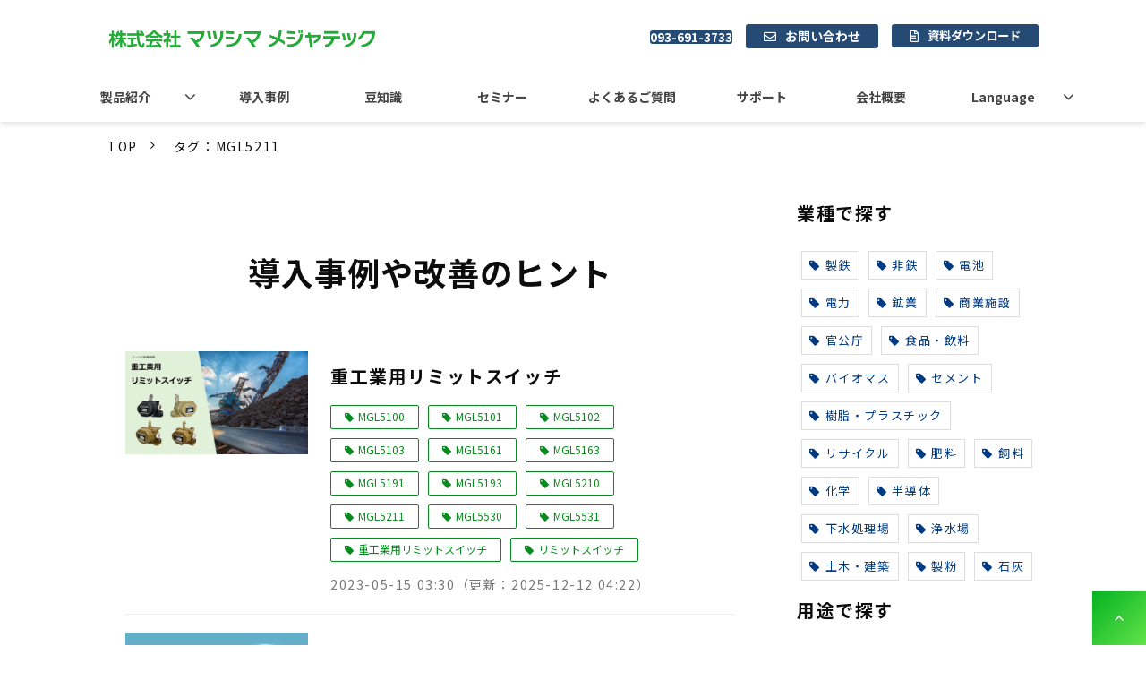

--- FILE ---
content_type: text/html; charset=utf-8
request_url: https://sensing.matsushima-m-tech.com/__/tags/MGL5211
body_size: 12241
content:
<!DOCTYPE html><html lang="ja"><head><meta charSet="utf-8"/><meta name="viewport" content="width=device-width"/><meta property="og:locale" content="ja_JP"/><meta property="og:type" content="article"/><meta property="og:title" content="MGL5211"/><meta property="og:description" content=""/><meta property="og:site_name" content="株式会社マツシマメジャテック/Matsushima Measure Teach"/><meta property="twitter:card" content="summary_large_image"/><meta property="twitter:title" content="MGL5211"/><meta property="twitter:description" content=""/><meta property="og:image" content="https://ferret-one.akamaized.net/images/6298bf7fc9682a1fc507840f/large.jpeg?utime=1654177663"/><meta property="twitter:image" content="https://ferret-one.akamaized.net/images/6298bf7fc9682a1fc507840f/large.jpeg?utime=1654177663"/><title>MGL5211</title><meta name="description" content=""/><link rel="canonical" href="https://sensing.matsushima-m-tech.com/__/tags/MGL5211"/><meta property="og:url" content="https://sensing.matsushima-m-tech.com/__/tags/MGL5211"/><link rel="shortcut icon" type="image/x-icon" href="https://ferret-one.akamaized.net/images/62da3afa908d773835fdf98f/original.jpeg?utime=1658469114"/><link href="https://ferret-one.akamaized.net/cms/website/build_20251223154906/css/theme/cms/navi/style.css" rel="stylesheet"/><link href="https://ferret-one.akamaized.net/cms/website/build_20251223154906/css/theme/cms/fo-base.css" rel="stylesheet"/><link href="https://ferret-one.akamaized.net/cms/website/build_20251223154906/css/font-awesome.min.css" rel="stylesheet"/><style class="colors-class-list"></style><link rel="preconnect" href="https://fonts.googleapis.com"/><link rel="preconnect" href="https://fonts.gstatic.com" crossorigin=""/><link rel="stylesheet" data-href="https://fonts.googleapis.com/css2?family=Noto+Sans+JP:wght@400;700&amp;display=swap" data-optimized-fonts="true"/><link href="/__/api/website/sites/c22031030962/base_designs/63f3152abc78e60032f18eec/style" rel="stylesheet"/><link href="https://ferret-one.akamaized.net/cms/website/build_20251223154906/css/global.css" rel="stylesheet"/><link href="/__/custom_css/sites/c22031030962?utime=1768804485828" rel="stylesheet"/><link href="/__/custom_css/pages/65f7c836b37f78082a0817a6?utime=1768804485828" rel="stylesheet"/><meta name="next-head-count" content="28"/><script data-nscript="beforeInteractive">
            window.dataLayer = window.dataLayer || [];
            function gtag(){dataLayer.push(arguments);}
            gtag('js', new Date());

            gtag('config', 'G-NQPPB4ETG8');
          </script><script data-nscript="beforeInteractive">(function(w,d,s,l,i){w[l]=w[l]||[];w[l].push({'gtm.start':
    new Date().getTime(),event:'gtm.js'});var f=d.getElementsByTagName(s)[0],
    j=d.createElement(s),dl=l!='dataLayer'?'&l='+l:'';j.async=true;j.src=
    '//www.googletagmanager.com/gtm.js?id='+i+dl;f.parentNode.insertBefore(j,f);
    })(window,document,'script','dataLayer','GTM-TXP23TP');</script><link rel="preload" href="https://ferret-one.akamaized.net/cms/website/build_20251223154906/_next/static/css/3a2542541ae0a365.css" as="style"/><link rel="stylesheet" href="https://ferret-one.akamaized.net/cms/website/build_20251223154906/_next/static/css/3a2542541ae0a365.css" data-n-p=""/><link rel="preload" href="https://ferret-one.akamaized.net/cms/website/build_20251223154906/_next/static/css/86b167a98608df1a.css" as="style"/><link rel="stylesheet" href="https://ferret-one.akamaized.net/cms/website/build_20251223154906/_next/static/css/86b167a98608df1a.css" data-n-p=""/><noscript data-n-css=""></noscript><script defer="" nomodule="" src="https://ferret-one.akamaized.net/cms/website/build_20251223154906/_next/static/chunks/polyfills-c67a75d1b6f99dc8.js"></script><script src="https://ferret-one.akamaized.net/cms/website/build_20251223154906/javascripts/jquery-1.12.4.js" defer="" data-nscript="beforeInteractive"></script><script src="https://www.googletagmanager.com/gtag/js?id=G-NQPPB4ETG8" async="" defer="" data-nscript="beforeInteractive"></script><script src="https://ferret-one.akamaized.net/cms/website/build_20251223154906/_next/static/chunks/webpack-a738e8c1c930f04e.js" defer=""></script><script src="https://ferret-one.akamaized.net/cms/website/build_20251223154906/_next/static/chunks/framework-79bce4a3a540b080.js" defer=""></script><script src="https://ferret-one.akamaized.net/cms/website/build_20251223154906/_next/static/chunks/main-f7336f9dc76502ff.js" defer=""></script><script src="https://ferret-one.akamaized.net/cms/website/build_20251223154906/_next/static/chunks/pages/_app-1c1efe28789e670d.js" defer=""></script><script src="https://ferret-one.akamaized.net/cms/website/build_20251223154906/_next/static/chunks/fec483df-e0f7afedb46a82ad.js" defer=""></script><script src="https://ferret-one.akamaized.net/cms/website/build_20251223154906/_next/static/chunks/1064-924f96e470c13a47.js" defer=""></script><script src="https://ferret-one.akamaized.net/cms/website/build_20251223154906/_next/static/chunks/1601-384935cec67d4297.js" defer=""></script><script src="https://ferret-one.akamaized.net/cms/website/build_20251223154906/_next/static/chunks/9257-a8076b1d1a5615f0.js" defer=""></script><script src="https://ferret-one.akamaized.net/cms/website/build_20251223154906/_next/static/chunks/131-01563986ccbef7bf.js" defer=""></script><script src="https://ferret-one.akamaized.net/cms/website/build_20251223154906/_next/static/chunks/6851-c311f6e494cfc678.js" defer=""></script><script src="https://ferret-one.akamaized.net/cms/website/build_20251223154906/_next/static/chunks/6915-fdceaa29a1ffee57.js" defer=""></script><script src="https://ferret-one.akamaized.net/cms/website/build_20251223154906/_next/static/chunks/7224-5cc81e69d876ceba.js" defer=""></script><script src="https://ferret-one.akamaized.net/cms/website/build_20251223154906/_next/static/chunks/7938-9b2941f070878cc5.js" defer=""></script><script src="https://ferret-one.akamaized.net/cms/website/build_20251223154906/_next/static/chunks/pages/website/%5BsiteName%5D/tags/%5BtagId%5D-9b62794f07462c45.js" defer=""></script><script src="https://ferret-one.akamaized.net/cms/website/build_20251223154906/_next/static/kz13Hgu_ifot1hNRU-nbp/_buildManifest.js" defer=""></script><script src="https://ferret-one.akamaized.net/cms/website/build_20251223154906/_next/static/kz13Hgu_ifot1hNRU-nbp/_ssgManifest.js" defer=""></script><link rel="stylesheet" href="https://fonts.googleapis.com/css2?family=Noto+Sans+JP:wght@400;700&display=swap"/></head><body id="page-custom-css-id"><div id="__next" data-reactroot=""><noscript><iframe title="gtm" src="https://www.googletagmanager.com/ns.html?id=GTM-TXP23TP" height="0" width="0" style="display:none;visibility:hidden"></iframe></noscript><div id="page-show" page_title="blog_template" form_page="false"></div><div id="page-analyse" data-id="65f7c836b37f78082a0817a6" style="display:none"></div><div class="navi-002-01 navi_base_custom icon hamburger_custom two_row_sticky-navi__8HtZT"><header class="clearfix" role="banner" id="navigations" style="background-color:#FFFFFF;width:100%;box-sizing:border-box"><div class="inner"><div class="navigation-cont clearfix"><div class="logo"><div><a href="/"><img src="https://ferret-one.akamaized.net/images/635b18133fe46a18eeee4c44/original.png?utime=1666914323" alt="株式会社マツシマメジャテック/Matsushima Measure Teach" width="1164" height="93"/></a></div></div><div class="cont"><div class="row row-1"><div class="col col-1 first_2btn_col" style="width:31%"><div class="component component-1 btn_custom_tel button"><div class="button-cont right"><a href="tel:093-691-3731" rel="noopener" target="_blank" data-lp-cta="true" data-hu-event="TEL" data-hu-actiontype="click" data-hu-label="ヘッダ" class="right size-s blue" style="font-weight:bold">093-691-3733</a></div></div></div><div class="col col-2 second_2btn_col" style="width:71%"><div class="component component-1 btn_custom01 button"><div class="button-cont center"><a href="/contact" target="_self" data-lp-cta="true" data-hu-event="お問い合わせ" data-hu-actiontype="click" data-hu-label="ヘッダ" class="center size-s blue" style="font-size:14px;font-weight:bold">お問い合わせ</a></div></div><div class="component component-2 btn_custom02 button"><div class="button-cont center"><a href="/download" target="_self" data-hu-event="資料ダウンロード" data-hu-actiontype="click" data-hu-label="ヘッダ" class="center size-s blue" style="font-weight:bold">資料ダウンロード</a></div></div></div></div></div></div><nav class="main-menu navigation-hide-border navigation-font-family pc styles_hide-border__StoOO" style="font-family:;height:;min-height:;padding:;margin:;border:;overflow:;justify-content:"><ul class="clearfix"><li class="level-01-trigger"><a href="/product">製品紹介</a><ul class="level-01-cont"><li class="level-02"><a href="/product/level-solid">レベル計・レベルスイッチ（粉体）</a></li><li class="level-02"><a href="/product/level-liquid">レベル計・レベルスイッチ（液体）</a></li><li class="level-02"><a href="/product/dust">粉塵計</a></li><li class="level-02"><a href="/product/safety">コンベヤ保護機器</a></li><li class="level-02"><a href="/product/position-detector">位置検出器</a></li><li class="level-02"><a href="/product/actuator">ダンパ駆動機</a></li><li class="level-02"><a href="/product/module">信号処理モジュール</a></li></ul></li><li class="level-01"><a href="/case">導入事例</a></li><li class="level-01"><a href="/knowledge">豆知識</a></li><li class="level-01"><a href="/seminar">セミナー</a></li><li class="level-01"><a href="/QA">よくあるご質問</a></li><li class="level-01"><a href="/support">サポート</a></li><li class="level-01"><a href="/company">会社概要</a></li><li class="level-01-trigger"><a href="/language">Language</a><ul class="level-01-cont"><li class="level-02"><a href="/language/jp">日本語</a></li><li class="level-02"><a href="/language/en">English</a></li><li class="level-02"><a href="/language/tc">中文(繁體字)</a></li><li class="level-02"><a href="/language/ch">中文(简体字)</a></li><li class="level-02"><a href="/language/kr">한국어</a></li></ul></li></ul></nav></div></header></div><div class="clearfix theme-fo-base v2-0 no-header" id="fo-base"><div class="breadcrumbs"><ul class="clearfix"><li><a href="/index">TOP</a></li><li><span>タグ：MGL5211</span></li></ul></div><div class="wrapper clearfix side-right page-65f7c836b37f78082a0817a6"><div class="contents"><section class="content-element content-1"><div class="inner"><div class="row row-1"><div class="col col-1" style="width:100%"><div id="65f7c836b37f78082a0817a6-12d1e8506f39f3c075504af4" class="component component-1 rich-heading heading rich-heading-align-center" style="background-size:cover"><h1>導入事例や改善のヒント</h1></div><div class="contents"><div class="entry-list tag-preview styles_preview__H7Kl8"><article itemscope="" itemType="https://schema.org/Article"><div class="article-thumbnail"><a href="/product/safety/limit-switch"><img loading="lazy" id="" src="https://ferret-one.akamaized.net/images/64caf45e12518f37a662d434/large.png?utime=1691022430" alt="" class="" height="720" width="1280" role="presentation"/></a></div><div class="article-cont"><h2 class="article-title" itemProp="headline"><a href="/product/safety/limit-switch">重工業用リミットスイッチ</a></h2><div class="article-meta-info"><p class="tag-lists clearfix"><a href="/__/tags/MGL5100" class="article-tags">MGL5100</a><a href="/__/tags/MGL5101" class="article-tags">MGL5101</a><a href="/__/tags/MGL5102" class="article-tags">MGL5102</a><a href="/__/tags/MGL5103" class="article-tags">MGL5103</a><a href="/__/tags/MGL5161" class="article-tags">MGL5161</a><a href="/__/tags/MGL5163" class="article-tags">MGL5163</a><a href="/__/tags/MGL5191" class="article-tags">MGL5191</a><a href="/__/tags/MGL5193" class="article-tags">MGL5193</a><a href="/__/tags/MGL5210" class="article-tags">MGL5210</a><a href="/__/tags/MGL5211" class="article-tags">MGL5211</a><a href="/__/tags/MGL5530" class="article-tags">MGL5530</a><a href="/__/tags/MGL5531" class="article-tags">MGL5531</a><a href="/__/tags/%E9%87%8D%E5%B7%A5%E6%A5%AD%E7%94%A8%E3%83%AA%E3%83%9F%E3%83%83%E3%83%88%E3%82%B9%E3%82%A4%E3%83%83%E3%83%81" class="article-tags">重工業用リミットスイッチ</a><a href="/__/tags/%E3%83%AA%E3%83%9F%E3%83%83%E3%83%88%E3%82%B9%E3%82%A4%E3%83%83%E3%83%81" class="article-tags">リミットスイッチ</a></p><span class="post-date"><time dateTime="2023-05-15T03:30:21.000Z" itemProp="datePublished">2023-05-15 03:30</time><time dateTime="2025-12-12T04:22:05.036Z" itemProp="dateModified">（更新：<!-- -->2025-12-12 04:22<!-- -->）</time></span></div></div></article><article itemscope="" itemType="https://schema.org/Article"><div class="article-thumbnail"><a href="/QA/limit-switch"><img loading="lazy" id="" src="https://ferret-one.akamaized.net/images/64c6ed04f8b3280effb75770/large.jpeg?utime=1690758404" alt="" class="" height="2910" width="5175" role="presentation"/></a></div><div class="article-cont"><h2 class="article-title" itemProp="headline"><a href="/QA/limit-switch">重工業用リミットスイッチ</a></h2><div class="article-meta-info"><p class="tag-lists clearfix"><a href="/__/tags/MGL5100" class="article-tags">MGL5100</a><a href="/__/tags/MGL5101" class="article-tags">MGL5101</a><a href="/__/tags/MGL5102" class="article-tags">MGL5102</a><a href="/__/tags/MGL5103" class="article-tags">MGL5103</a><a href="/__/tags/MGL5161" class="article-tags">MGL5161</a><a href="/__/tags/MGL5163" class="article-tags">MGL5163</a><a href="/__/tags/MGL5191" class="article-tags">MGL5191</a><a href="/__/tags/MGL5193" class="article-tags">MGL5193</a><a href="/__/tags/MGL5210" class="article-tags">MGL5210</a><a href="/__/tags/MGL5211" class="article-tags">MGL5211</a><a href="/__/tags/MGL5530" class="article-tags">MGL5530</a><a href="/__/tags/MGL5531" class="article-tags">MGL5531</a><a href="/__/tags/%E9%87%8D%E5%B7%A5%E6%A5%AD%E7%94%A8%E3%83%AA%E3%83%9F%E3%83%83%E3%83%88%E3%82%B9%E3%82%A4%E3%83%83%E3%83%81" class="article-tags">重工業用リミットスイッチ</a></p><span class="post-date"><time dateTime="2023-04-14T05:31:25.000Z" itemProp="datePublished">2023-04-14 05:31</time><time dateTime="2023-05-26T10:09:40.620Z" itemProp="dateModified">（更新：<!-- -->2023-05-26 10:09<!-- -->）</time></span></div></div></article></div></div></div></div></div></section></div><div class="side right side_sec"><div class="inner"><div id="65f7c836b37f78082a0817a6-6cf9470560005f8037136171" class="component component-1 side_hd_custom rich-heading heading"><h3>業種で探す</h3></div><div class="component component-2 tag_cloud"></div><div id="65f7c836b37f78082a0817a6-af5a1bfb72c13c44b362a9af" class="component component-3 rich-heading heading"><h3>用途で探す</h3></div><div class="component component-4 tag_cloud"></div><div id="65f7c836b37f78082a0817a6-b308f5ba1b174598f92d0cb3" class="component component-5 rich-heading heading"><h3>キーワードで探す</h3></div><div class="component component-6 tag_cloud"></div></div></div></div><div class="foot ft_custom01"><div class="foot-cont"><div class="row row-1 ftLink_row"><div class="col col-1 info_col" style="width:30%"><div class="component component-1 foot_logo image resizeable-comp align-left" style="text-align:left"><a href="/index" target="_self"><img loading="lazy" id="" src="https://ferret-one.akamaized.net/images/6298bf43a84b461cb3d350fa/original.jpeg?utime=1654177603" alt="株式会社マツシマメジャテック" class="" style="width:auto;border-radius:0;max-width:100%" height="113" width="600" role="presentation"/></a></div></div><div class="col col-2 site_map_col" style="width:23%"><div class="component component-1 site_map_list list vertical none"><ul style="overflow-wrap:break-word"><li><a href="/product" target="_self">製品紹介</a></li><li><a href="/case" target="_self">導入事例</a></li><li><a href="/knowledge" target="_self">豆知識</a></li><li><a href="/seminar" target="_self">セミナー</a></li></ul></div></div><div class="col col-3 site_map_col" style="width:23%"><div class="component component-1 site_map_list list vertical none"><ul style="overflow-wrap:break-word"><li><a href="/news" target="_self">お知らせ</a></li><li><a href="/QA" target="_self">よくあるご質問</a></li><li><a href="/contact" target="_self">お問い合わせ</a></li><li><a href="/download" target="_self">資料ダウンロード</a></li></ul></div></div><div class="col col-4 site_map_col" style="width:23%"><div class="component component-1 site_map_list list vertical none"><ul style="overflow-wrap:break-word"><li><a href="/company" target="_self">会社概要</a></li><li><a href="https://www.matsushima-m-tech.com/SitePolicy/sitepolicy.html" rel="noopener" target="_blank">プライバシーポリシー</a></li></ul></div></div></div><div class="row row-5 page_top_row"><div class="col col-1"><div class="component component-1 image resizeable-comp align-right" style="text-align:right"><a href="#" target="_self"><img loading="lazy" id="" src="https://ferret-one.akamaized.net/images/6298cdd6a84b461cb3d3857e/original.jpeg?utime=1654181334" alt="ページトップへ戻る" class="" style="width:auto;border-radius:0;max-width:100%" height="120" width="120" role="presentation"/></a></div></div></div></div><div class="foot-copyright"><p>© Matsushima Measure Tech Co., Ltd.</p></div></div></div></div><script id="__NEXT_DATA__" type="application/json">{"props":{"pageProps":{"useTemplate":true,"site":{"_id":"62299acbcf96e3082b38b08a","name":"c22031030962","title":"株式会社マツシマメジャテック/Matsushima Measure Teach","public_powered_link":false,"theme":{"_id":"58b4cf57256aa667ab000000","color":"FFFFFF","name":"fo-base","display_name":"ferretOneBase","image_content_type":"image/png","image_file_size":"613048","image_fingerprint":"","status":true,"updated_at":"2020-11-05T01:49:34.534Z","created_at":"2017-02-28T01:16:07.730Z","is_sub_theme":false,"is_admin_theme":false,"theme_type":"","site_type_id":"undefined","description":""},"cms_ver":"v2-0","semantic_html":true,"use_theme_navi_css":true,"js_script_enable":true,"google_tagmanager_id":"GTM-TXP23TP","show_top_breadcrumb":true,"favicon_id":"62da3afa908d773835fdf98f","public_with_test_mode":false,"access_tracking":true,"rss_feed":"","domain":"sensing.matsushima-m-tech.com","google_webmaster_content":"gOHkwmPGz7bxrgGmlWPJXJ6HULNr6Vw4yPx0TXqMzH0","ogp_image_id":"6298bf7fc9682a1fc507840f","allow_sanitize":true,"cert":{"_id":"630338025c9dbd0f4ad475d7","status":"self_cert","use_sans":false,"current_domain":"sensing.matsushima-m-tech.com","expires_at":"2026-05-31T14:59:59.000Z","updated_at":"2025-05-10T00:03:32.998Z"},"analytics4_measurement_id":"G-NQPPB4ETG8","ad_storage":false,"analytics_storage":false},"page":{"_id":"65f7c836b37f78082a0817a6","name":"blog_template","base_design_id":"63f3152abc78e60032f18eec","sidebar_position":"side-right","path":"/22869","use_updated_at_list":true,"use_created_at_list":true},"layoutElements":{"navi":{"_id":"6310766a6247461458e6d08c","_type":"NaviElement","brand_title_font_weight_bold":true,"brand_title_color":"000000","use_brand_logo":true,"show_navi":true,"font_type":"","sass_str":".navi, .navi-001-01, .navi-002-01 {\n  /* sample */\n}\n","bg_color":"FFFFFF","bg_image_id":null,"bg_position":null,"border_color":null,"border_width":null,"brand_title":null,"business_time":null,"created_at":"2017-02-28T09:58:05.503Z","fix_navi":true,"hide_border":true,"klass":"navi_base_custom icon hamburger_custom","logo_id":"635b18133fe46a18eeee4c44","logo_link":"","margin_bottom":null,"margin_left":null,"margin_right":null,"margin_top":null,"no_bg_image":false,"old_style":false,"phone_number":null,"updated_at":"2024-07-05T09:22:35.832Z","brand_title_font_size":"medium","rows_count":"2","menu_items_count":"8","bg_repeat":null,"border_style":null,"rows":[{"_id":"58b549ad014c8e3ea10003fc","_type":"Row","sass_str":".row {\n  /* sample */\n}\n","background_src":null,"bg_color":null,"bg_image_id":null,"bg_position":null,"bg_repeat":null,"block_group":null,"border_color":null,"border_style":null,"border_width":null,"created_at":"2017-02-28T09:58:05.503Z","designpart_name":null,"invisible":false,"klass":null,"margin_bottom":null,"margin_left":null,"margin_right":null,"margin_top":null,"mobile_reverse_order":false,"no_bg_image":false,"updated_at":"2022-05-31T04:27:28.553Z","lp_cta":false,"isShadowed":false,"columns":[{"_id":"58b549ad014c8e3ea10003fd","sass_str":".col {\n  /* sample */\n}\n","_type":"Column","background_src":null,"bg_color":null,"bg_image_id":null,"bg_position":null,"bg_repeat":null,"border_color":null,"border_style":null,"border_width":null,"created_at":"2017-02-28T09:58:05.503Z","designpart_name":null,"klass":"first_2btn_col","margin_bottom":null,"margin_left":null,"margin_right":null,"margin_top":null,"no_bg_image":false,"updated_at":"2019-07-08T04:46:25.814Z","width_percent":31,"lp_cta":false,"isShadowed":false,"components":[{"_id":"d5f5477fd678bcf6c9878cf2","sass_str":".component.button {\n  /* sample */\n}\n","_type":"ButtonComponent","actiontype":"click","align":"left","background_src":null,"bg_color":"","bg_image_id":null,"bg_position":"","bg_repeat":null,"border_color":"","border_style":null,"border_width":null,"button_color":"blue","button_color_customize":null,"button_link":null,"button_position":"right","button_size":"small","button_text":"093-691-3733","color":null,"component_control":null,"content":null,"created_at":"2019-05-17T09:13:30.153Z","designpart_name":null,"event":"TEL","font_size":null,"font_weight":"bold","invisible":false,"klass":"btn_custom_tel","label":"ヘッダ","lp_cta":true,"margin_bottom":null,"margin_left":null,"margin_right":null,"margin_top":null,"no_bg_image":false,"updated_at":"2019-07-08T04:46:25.814Z","link":{"_id":"64708c46e595b05566046ba2","open_target":"_blank","article_id":null,"blog_id":null,"download_link":"","heading_component_id":"","heading_element_id":"","no_follow":false,"page_id":null,"title":"","url":"tel:093-691-3731"}}]},{"_id":"58b549ad014c8e3ea10003fe","sass_str":".col {\n  /* sample */\n}\n","_type":"Column","background_src":null,"bg_color":null,"bg_image_id":null,"bg_position":null,"bg_repeat":null,"border_color":null,"border_style":null,"border_width":null,"created_at":"2017-02-28T09:58:05.503Z","designpart_name":null,"klass":"second_2btn_col","margin_bottom":null,"margin_left":null,"margin_right":null,"margin_top":null,"no_bg_image":false,"updated_at":"2022-05-31T04:27:28.553Z","width_percent":71,"lp_cta":false,"isShadowed":false,"components":[{"_id":"7403a9b09801f5ec3d0a8134","sass_str":".component.button {\n  /* sample */\n}\n","_type":"ButtonComponent","actiontype":"click","align":"left","background_src":null,"bg_color":"","bg_image_id":null,"bg_position":"","bg_repeat":null,"border_color":"","border_style":null,"border_width":null,"button_color":"blue","button_color_customize":null,"button_link":null,"button_position":"center","button_size":"small","button_text":"お問い合わせ","color":null,"component_control":null,"content":null,"created_at":"2019-08-23T09:15:08.857Z","designpart_name":null,"event":"お問い合わせ","font_size":"14px","font_weight":"bold","invisible":false,"klass":"btn_custom01","label":"ヘッダ","lp_cta":true,"margin_bottom":null,"margin_left":null,"margin_right":null,"margin_top":null,"no_bg_image":false,"updated_at":"2022-05-31T04:27:28.553Z","link":{"_id":"64708c46e595b05566046ba3","open_target":"_self","article_id":null,"blog_id":null,"download_link":null,"heading_component_id":null,"heading_element_id":null,"no_follow":false,"page_id":"6295990ec7208f0001b7e08a","title":"お問い合わせ","url":"/contact"}},{"_id":"740e4cd3c86b0b6d2d93f8b8","sass_str":".component.button {\n  /* sample */\n}\n","_type":"ButtonComponent","actiontype":"click","align":"left","background_src":null,"bg_color":"","bg_image_id":null,"bg_position":"","bg_repeat":null,"border_color":"","border_style":null,"border_width":null,"button_color":"blue","button_color_customize":null,"button_link":null,"button_position":"center","button_size":"small","button_text":"資料ダウンロード","color":null,"component_control":null,"content":null,"created_at":"2019-08-23T09:15:08.857Z","designpart_name":null,"event":"資料ダウンロード","font_size":null,"font_weight":"bold","invisible":false,"klass":"btn_custom02","label":"ヘッダ","lp_cta":false,"margin_bottom":null,"margin_left":null,"margin_right":null,"margin_top":null,"no_bg_image":false,"updated_at":"2022-05-31T04:27:28.553Z","link":{"_id":"64708c46e595b05566046ba4","open_target":"_self","page_id":"6656ec6e5de4f5105c50bc82","title":"資料ダウンロード","url":"/download","no_follow":false}}]}]}]},"rightSidebar":{"_id":"65f7c836b37f78082a0817c8","_type":"SidebarElement","sass_str":".side {\n  /* sample */\n}\n","no_bg_image":false,"updated_at":"2022-01-04T04:57:09.305Z","created_at":"2020-09-01T09:27:29.865Z","klass":"side_sec","position":"right","components":[{"_id":"6cf9470560005f8037136171","_type":"RichHeadingComponent","price_plan":"プラン","sass_str":".component.rich-heading {\n  /* sample */\n}\n","align":"left","background_src":null,"bg_color":"","bg_image_id":null,"bg_position":"","bg_repeat":null,"border_color":"","border_style":null,"border_width":null,"class_color":"","class_name":null,"component_control":null,"content":"業種で探す","created_at":"2020-09-03T01:09:39.197Z","element_id":null,"invisible":false,"klass":"side_hd_custom","margin_bottom":null,"margin_left":null,"margin_right":null,"margin_top":null,"no_bg_image":false,"price_plan_color":null,"rich_heading_type":"h3","updated_at":"2020-09-03T01:09:39.197Z"},{"_id":"33da503eba68cf941131f887","_type":"TagCloudComponent","numbertag":"all","tag_scope":"site_tags","sass_str":".component.tag_cloud {\n  /* sample */\n}\n","content":"タグクラウドパーツ","align":"left","assigned_tag_ids":["6552e1611273d500e8671685","6552e1ff1273d501f9662326","6552e2461273d50228661aac","6552e2b060597d01b51a7904","6552e2b060597d01b51a7905","6552e2cc1273d501f96636ad","6552e30ffc87cb01dcf37ef6","6552e3271273d501f9663fa5","6552eb2b1273d502a266e2d0","6552ebe960597d03611aa877","6552ec0d60597d03611aaeb8","6552ec0d60597d03611aaeb9","6552ec4c1273d502a26722ab","6552ec4c1273d502a26722ac","6552ecd71273d502a267450e","6552f0a260597d05061a227b","6552f0a360597d05061a227c","6552f0cf1273d50313668bfd","6552f0ecfc87cb02e8f4d99a","6552f22b60597d051b1a13f7","6552f2af60597d051b1a241c"],"auto_assigned_all_tags":false,"no_bg_image":false},{"_id":"af5a1bfb72c13c44b362a9af","_type":"RichHeadingComponent","price_plan":"プラン","sass_str":".component.rich-heading {\n  /* sample */\n}\n","rich_heading_type":"h3","content":"用途で探す","class_color":"","no_bg_image":false,"invisible":false,"align":"left"},{"_id":"3e257fa0ba657db2d651576b","_type":"TagCloudComponent","numbertag":"all","tag_scope":"site_tags","sass_str":".component.tag_cloud {\n  /* sample */\n}\n","content":"タグクラウドパーツ","align":"left","assigned_tag_ids":["645dd9e687898d004befe811","6462f0740a0879043e0f88d2","646d915bf96f79064cf57614","6476914e299c542749b2cd76","647695f92a28391e7560d656","64fe548162921f5e110dd730","64fe548162921f5e110dd731","64fe548162921f5e110dd732","64fe548162921f5e110dd733","64fe548162921f5e110dd734","64ff90bc46a0401d3c2c1d10","64ff911bb236a32525548bbb","64ff911cb236a32525548bbc","6552ec7060597d03611ac7f3","6552fafffc87cb06eff36ecb","656d94aefef0980e23fb0229","657940629738a7005c4946a5","657941747ce4a60158a7f06d","662af4d73ca6aa6754964a52","662af6faa7a85709eb01d6c8"],"auto_assigned_all_tags":false,"no_bg_image":false},{"_id":"b308f5ba1b174598f92d0cb3","_type":"RichHeadingComponent","price_plan":"プラン","sass_str":".component.rich-heading {\n  /* sample */\n}\n","rich_heading_type":"h3","content":"キーワードで探す","class_color":"","no_bg_image":false,"invisible":false,"align":"left"},{"_id":"2d6b886c6c0bf87733152d79","_type":"TagCloudComponent","numbertag":"all","tag_scope":"site_tags","sass_str":".component.tag_cloud {\n  /* sample */\n}\n","content":"タグクラウドパーツ","align":"left","assigned_tag_ids":["647695f92a28391e7560d657","6476feb769ad4d00eea46752","64911535db8cda004b30716f","64922d689370d81b92f40333","64ff90a5b236a32525548a26","64ff91c4b236a32525548cc6","64ff91ebb236a32525548cc7","64ff921a46a0401d3c2c1f21","64ff921a46a0401d3c2c1f22","64ff921a46a0401d3c2c1f23","64ff925be8ddaa14b1afdfcb","64ff925be8ddaa14b1afdfcc","64ff928ce8ddaa14b1afdfcd","64ff9336e8ddaa1ce2afdbf8","64ff9336e8ddaa1ce2afdbfa","64ff9337e8ddaa1ce2afdbfb","64ff9337e8ddaa1ce2afdbfc","64ff93f846a0401d3c2c205d","64ff93f846a0401d3c2c205e","64ff946cb236a32525549063","64ff946cb236a32525549064","64ff946db236a32525549065","64ff947be8ddaa14b1afe5e2","64ff94a9b236a32525549135","6552f2f2fc87cb02e8f4ff98","6552fa03fc87cb05baf3d623","6552fafffc87cb06eff36ec9","6552fafffc87cb06eff36eca","6552fafffc87cb06eff36ecb","6553199bd1a6960151a20469","655319d24e344b004b5fc5a8","662aef9a3ca6aa672f960d02","662af000a7a857031c01ff47","662af3cb9e934c0831194190","662af59f9e934c0d361880d8","662af839a7a85709eb01ed9b","662af8aca7a85709eb01fa9d"],"auto_assigned_all_tags":false,"no_bg_image":false}]},"footer":{"_id":"606ab0d590657505ef0c6279","_type":"FooterElement","template":"# %{{trademark}}\n","sass_str":".foot {\n  /* sample */\n}\n","bg_color":null,"bg_image_id":null,"bg_position":null,"border_color":null,"border_width":null,"copyright":"© Matsushima Measure Tech Co., Ltd.","created_at":"2017-02-28T09:58:05.505Z","klass":"ft_custom01","margin_bottom":null,"margin_left":null,"margin_right":null,"margin_top":null,"no_bg_image":false,"trademark":null,"updated_at":"2024-07-05T09:22:31.308Z","bg_repeat":null,"border_style":null,"rows":[{"_id":"58b549ad014c8e3ea1000405","_type":"Row","sass_str":".row {\n  /* sample */\n}\n","background_src":null,"bg_color":null,"bg_image_id":null,"bg_position":null,"bg_repeat":null,"block_group":null,"border_color":null,"border_style":null,"border_width":null,"created_at":"2017-02-28T09:58:05.505Z","designpart_name":null,"invisible":false,"klass":"ftLink_row","margin_bottom":null,"margin_left":null,"margin_right":null,"margin_top":null,"mobile_reverse_order":false,"no_bg_image":false,"updated_at":"2024-07-05T09:22:31.306Z","isShadowed":false,"lp_cta":false,"columns":[{"_id":"352cc96fc791b4ee6d439678","sass_str":".col {\n  /* sample */\n}\n","_type":"Column","background_src":null,"bg_color":null,"bg_image_id":null,"bg_position":null,"bg_repeat":null,"border_color":null,"border_style":null,"border_width":null,"created_at":"2019-05-17T09:32:11.958Z","designpart_name":null,"klass":"info_col","margin_bottom":null,"margin_left":null,"margin_right":null,"margin_top":null,"no_bg_image":false,"updated_at":"2024-07-05T09:22:31.306Z","width_percent":30,"isShadowed":false,"lp_cta":false,"components":[{"_id":"5d06c9a5d1268a8b43966d3f","_type":"ImageComponent","fullsize":false,"sass_str":".component.image {\n  /* sample */\n}\n","actiontype":"click","align":"left","alt":"株式会社マツシマメジャテック","amana_attachment_id":null,"anchor_link":null,"attachment_id":"6298bf43a84b461cb3d350fa","background_src":null,"bg_attachment_id":null,"bg_color":"","bg_image_id":null,"bg_position":"","bg_repeat":null,"border_color":"","border_radius":"0","border_style":null,"border_width":null,"component_control":null,"content":null,"created_at":"2019-05-17T09:32:11.958Z","default_image":null,"designpart_name":null,"event":"","height":"auto","image_type":"image/jpeg","img_version":"original","invisible":false,"klass":"foot_logo","label":"","link_to_separate_window":false,"lp_cta":false,"margin_bottom":null,"margin_left":null,"margin_right":null,"margin_top":null,"no_bg_image":false,"pixta_attachment_id":null,"resized_image_content_type":null,"resized_image_file_name":null,"resized_image_file_size":null,"resized_image_fingerprint":null,"resized_image_id":"64707c3ae595b0531d046dfb","resized_image_updated_at":null,"updated_at":"2022-05-31T04:27:28.549Z","width":"auto","link":{"_id":"64707c589d9c7613e42c6cf6","open_target":"_self","page_id":"644098735a858701938820b2","title":"TOP","url":"/index","no_follow":false}}]},{"_id":"58b549ad014c8e3ea1000406","sass_str":".col {\n  /* sample */\n}\n","_type":"Column","background_src":null,"bg_color":null,"bg_image_id":null,"bg_position":null,"bg_repeat":null,"border_color":null,"border_style":null,"border_width":null,"created_at":"2017-02-28T09:58:05.505Z","designpart_name":null,"klass":"site_map_col","margin_bottom":null,"margin_left":null,"margin_right":null,"margin_top":null,"no_bg_image":false,"updated_at":"2024-07-05T09:22:31.306Z","width_percent":23,"isShadowed":false,"lp_cta":false,"components":[{"_id":"71af80bb599e8a11a3351b25","_type":"ListComponent","sass_str":".component.list {\n  /* sample */\n}\n","show_arrangement":true,"align":"left","arrangement":"vertical","background_src":null,"bg_color":null,"bg_image_id":null,"bg_position":null,"bg_repeat":null,"border_color":null,"border_style":null,"border_width":null,"color":null,"component_control":null,"content":null,"created_at":"2017-03-23T04:07:54.329Z","designpart_name":null,"klass":"site_map_list","list_style_type":"none","margin_bottom":null,"margin_left":null,"margin_right":null,"margin_top":null,"no_bg_image":false,"updated_at":"2022-05-31T04:27:28.549Z","links":[{"_id":"64707c589d9c7613e42c6ce5","open_target":"_self","page_id":"641a6dc17b3b0700c4d97145","title":"製品紹介","url":"/product","no_follow":false},{"_id":"64707c589d9c7613e42c6ce6","open_target":"_self","page_id":"6295990bc7208f0001b7dad2","title":"導入事例","url":"/case","no_follow":false},{"_id":"64707c589d9c7613e42c6ce7","open_target":"_self","article_id":null,"blog_id":"629598f5c7208f0001b7d975","download_link":null,"heading_component_id":null,"heading_element_id":null,"no_follow":false,"page_id":null,"title":"豆知識","url":"/knowledge"},{"_id":"64707c589d9c7613e42c6ce8","open_target":"_self","article_id":null,"blog_id":null,"download_link":null,"heading_component_id":null,"heading_element_id":null,"no_follow":false,"page_id":"6295990dc7208f0001b7ddcc","title":"セミナー","url":"/seminar"}]}]},{"_id":"c193a33cce42ca9f04ba2cb9","sass_str":".col {\n  /* sample */\n}\n","_type":"Column","background_src":null,"bg_color":null,"bg_image_id":null,"bg_position":null,"bg_repeat":null,"border_color":null,"border_style":null,"border_width":null,"created_at":"2019-06-03T04:55:54.729Z","designpart_name":null,"klass":"site_map_col","margin_bottom":null,"margin_left":null,"margin_right":null,"margin_top":null,"no_bg_image":false,"updated_at":"2024-07-05T09:22:31.306Z","width_percent":23,"isShadowed":false,"lp_cta":false,"components":[{"_id":"90a241e7ec9def7cf0407d19","_type":"ListComponent","sass_str":".component.list {\n  /* sample */\n}\n","show_arrangement":true,"align":"left","arrangement":"vertical","background_src":null,"bg_color":"","bg_image_id":null,"bg_position":"","bg_repeat":null,"border_color":"","border_style":null,"border_width":null,"color":null,"component_control":null,"content":null,"created_at":"2019-06-03T04:55:54.729Z","designpart_name":null,"klass":"site_map_list","list_style_type":"none","margin_bottom":null,"margin_left":null,"margin_right":null,"margin_top":null,"no_bg_image":false,"updated_at":"2022-05-31T04:27:28.550Z","links":[{"_id":"64707c589d9c7613e42c6ceb","open_target":"_self","article_id":null,"blog_id":null,"download_link":null,"heading_component_id":null,"heading_element_id":null,"no_follow":false,"page_id":"6295990bc7208f0001b7db0c","title":"お知らせ","url":"/news"},{"_id":"64707c589d9c7613e42c6cec","open_target":"_self","article_id":null,"blog_id":null,"download_link":null,"heading_component_id":null,"heading_element_id":null,"no_follow":false,"page_id":"6438e144f9c8690915de96ac","title":"よくあるご質問","url":"/QA"},{"_id":"64707c589d9c7613e42c6ced","open_target":"_self","article_id":null,"blog_id":null,"download_link":null,"heading_component_id":null,"heading_element_id":null,"no_follow":false,"page_id":"6295990ec7208f0001b7e08a","title":"お問い合わせ","url":"/contact"},{"_id":"64707c589d9c7613e42c6cee","open_target":"_self","page_id":"6656ec6e5de4f5105c50bc82","title":"資料ダウンロード","url":"/download","no_follow":false}]}]},{"_id":"281ea0ad55e8a123a26e9808","sass_str":".col {\n  /* sample */\n}\n","_type":"Column","background_src":null,"bg_color":null,"bg_image_id":null,"bg_position":null,"bg_repeat":null,"border_color":null,"border_style":null,"border_width":null,"created_at":"2019-08-27T05:51:42.209Z","designpart_name":null,"klass":"site_map_col","margin_bottom":null,"margin_left":null,"margin_right":null,"margin_top":null,"no_bg_image":false,"updated_at":"2024-07-05T09:22:31.306Z","width_percent":23,"isShadowed":false,"lp_cta":false,"components":[{"_id":"204e35b0599cac8515c94dce","_type":"ListComponent","sass_str":".component.list {\n  /* sample */\n}\n","show_arrangement":true,"align":"left","arrangement":"vertical","background_src":null,"bg_color":"","bg_image_id":null,"bg_position":"","bg_repeat":null,"border_color":"","border_style":null,"border_width":null,"color":null,"component_control":null,"content":null,"created_at":"2019-08-27T05:48:06.068Z","designpart_name":null,"klass":"site_map_list","list_style_type":"none","margin_bottom":null,"margin_left":null,"margin_right":null,"margin_top":null,"no_bg_image":false,"updated_at":"2022-05-31T04:27:28.550Z","links":[{"_id":"64707c589d9c7613e42c6cf1","open_target":"_self","article_id":null,"blog_id":null,"download_link":null,"heading_component_id":null,"heading_element_id":null,"no_follow":false,"page_id":"6295990bc7208f0001b7da41","title":"会社概要","url":"/company"},{"_id":"64707c589d9c7613e42c6cf2","open_target":"_blank","article_id":null,"blog_id":null,"download_link":"","heading_component_id":"","heading_element_id":"","no_follow":false,"page_id":null,"title":"プライバシーポリシー","url":"https://www.matsushima-m-tech.com/SitePolicy/sitepolicy.html"}]}]}]},{"_id":"66472aa0c60bd8be4ee4715d","_type":"Row","sass_str":".row {\n  /* sample */\n}\n","no_bg_image":false,"invisible":true,"mobile_reverse_order":false,"updated_at":"2024-07-05T09:22:31.307Z","created_at":"2024-01-30T22:16:28.144Z","isShadowed":false,"lp_cta":false,"columns":[{"_id":"bbadc2fc90c863d4157083fc","sass_str":".col {\n  /* sample */\n}\n","_type":"Column","no_bg_image":false,"isShadowed":false,"lp_cta":false,"updated_at":"2024-07-05T09:22:31.307Z","components":[{"_id":"5df893329cf4b587c9ea8971","_type":"BorderComponent","sass_str":".component.border {\n  /* sample */\n}\n","border_type":"type03","space":"large","invisible":false,"no_bg_image":false,"align":"left"}]}]},{"_id":"e11637dc060a95899f9bd074","_type":"Row","sass_str":".row {\n  /* sample */\n}\n","no_bg_image":false,"invisible":true,"mobile_reverse_order":false,"updated_at":"2024-07-05T09:22:31.307Z","created_at":"2024-01-30T22:16:28.144Z","isShadowed":false,"lp_cta":false,"columns":[{"_id":"659c303bf02675ad1525b01a","sass_str":".col {\n  /* sample */\n}\n","_type":"Column","no_bg_image":false,"isShadowed":false,"lp_cta":false,"updated_at":"2024-07-05T09:22:31.307Z","components":[{"_id":"d020af73a733d78123a6e87f","_type":"RichHeadingComponent","price_plan":"プラン","sass_str":".component.rich-heading {\n  /* sample */\n}\n","rich_heading_type":"h2","content":"営業所　お問合せ先","class_color":"","no_bg_image":false,"invisible":false,"align":"left"}]}]},{"_id":"b3708d1fec052f1c85f0b7c9","_type":"Row","sass_str":".row {\n  /* sample */\n}\n","no_bg_image":false,"invisible":true,"mobile_reverse_order":false,"updated_at":"2024-07-05T09:22:31.307Z","created_at":"2024-01-30T22:16:28.145Z","klass":"linkBox_row","margin_right":10,"margin_left":10,"isShadowed":false,"lp_cta":false,"columns":[{"_id":"fe4359ff05307fef38da1784","sass_str":".col {\n  /* sample */\n}\n","_type":"Column","width_percent":25,"no_bg_image":false,"isShadowed":false,"lp_cta":false,"updated_at":"2024-07-05T09:22:31.307Z","components":[{"_id":"988f8e5454e4ea0b82e0ed7d","_type":"RichHeadingComponent","price_plan":"プラン","sass_str":".component.rich-heading {\n  /* sample */\n}\n","rich_heading_type":"h3","content":"東京営業所","class_color":"","no_bg_image":false,"invisible":false,"align":"left"},{"_id":"d60b3b28d3f7f93f0a60ca46","_type":"ButtonComponent","sass_str":".component.button {\n  /* sample */\n}\n","actiontype":"click","align":"left","background_src":null,"bg_color":"","bg_image_id":null,"bg_position":"","bg_repeat":null,"border_color":"","border_style":null,"border_width":null,"button_color":"blue","button_color_customize":null,"button_link":null,"button_position":"left","button_size":"medium","button_text":"047-424-9901","color":"#06941c","component_control":null,"content":null,"event":"","font_size":null,"font_weight":null,"invisible":false,"klass":"btn_custom_tel","label":"","lp_cta":false,"margin_bottom":null,"margin_left":null,"margin_right":null,"margin_top":null,"no_bg_image":false,"link":{"_id":"60cc5d9b6203a5480e05b6a8","open_target":"_self","article_id":null,"blog_id":null,"download_link":null,"heading_component_id":"","heading_element_id":"","no_follow":false,"page_id":null,"title":null,"url":"#"}},{"_id":"30fe560d80892250a86c063a","_type":"RichTextComponent","color":"#000000","sass_str":".component.richtext {\n  /* sample */\n}\n","content":"\u003cp\u003e担当エリア：\u003c/p\u003e\n\n\u003cp\u003e北海道、東北、関東、中部（新潟、山梨）\u003c/p\u003e\n","align":"left","no_bg_image":false,"invisible":false}]},{"_id":"bbbc2e4de4874b414061b661","sass_str":".col {\n  /* sample */\n}\n","_type":"Column","width_percent":25,"no_bg_image":false,"isShadowed":false,"lp_cta":false,"updated_at":"2024-07-05T09:22:31.307Z","components":[{"_id":"fe78cab53a3be214fd0d31f6","_type":"RichHeadingComponent","price_plan":"プラン","sass_str":".component.rich-heading {\n  /* sample */\n}\n","rich_heading_type":"h3","content":"名古屋営業所","class_color":"","no_bg_image":false,"invisible":false,"align":"left"},{"_id":"9458154b836a7c76184dc9ec","_type":"ButtonComponent","sass_str":".component.button {\n  /* sample */\n}\n","actiontype":"click","align":"left","background_src":null,"bg_color":"","bg_image_id":null,"bg_position":"","bg_repeat":null,"border_color":"","border_style":null,"border_width":null,"button_color":"blue","button_color_customize":null,"button_link":null,"button_position":"left","button_size":"medium","button_text":"052-679-6301","color":"#06941c","component_control":null,"content":null,"event":"","font_size":null,"font_weight":null,"invisible":false,"klass":"btn_custom_tel","label":"","lp_cta":false,"margin_bottom":null,"margin_left":null,"margin_right":null,"margin_top":null,"no_bg_image":false,"link":{"_id":"60cc5d9b6203a5480e05b6a8","open_target":"_self","article_id":null,"blog_id":null,"download_link":null,"heading_component_id":"","heading_element_id":"","no_follow":false,"page_id":null,"title":null,"url":"#"}},{"_id":"15b8c5122cf507cf4c457915","_type":"RichTextComponent","color":"#000000","sass_str":".component.richtext {\n  /* sample */\n}\n","content":"\u003cp\u003e担当エリア：\u003c/p\u003e\n\n\u003cp\u003e\u0026nbsp;中部（愛知、三重、岐阜、静岡）、北陸（福井、石川、富山）\u003c/p\u003e\n","align":"left","no_bg_image":false,"invisible":false}]},{"_id":"0d7d59cbfb422af7a201e492","sass_str":".col {\n  /* sample */\n}\n","_type":"Column","width_percent":25,"no_bg_image":false,"isShadowed":false,"lp_cta":false,"updated_at":"2024-07-05T09:22:31.307Z","components":[{"_id":"4c6f98598f5c20f9f801be96","_type":"RichHeadingComponent","price_plan":"プラン","sass_str":".component.rich-heading {\n  /* sample */\n}\n","rich_heading_type":"h3","content":"大阪営業所","class_color":"","no_bg_image":false,"invisible":false,"align":"left"},{"_id":"fd738a695c883ab0919b7c16","_type":"ButtonComponent","sass_str":".component.button {\n  /* sample */\n}\n","actiontype":"click","align":"left","background_src":null,"bg_color":"","bg_image_id":null,"bg_position":"","bg_repeat":null,"border_color":"","border_style":null,"border_width":null,"button_color":"blue","button_color_customize":null,"button_link":null,"button_position":"left","button_size":"medium","button_text":"06-6352-8011","color":"#06941c","component_control":null,"content":null,"event":"","font_size":null,"font_weight":null,"invisible":false,"klass":"btn_custom_tel","label":"","lp_cta":false,"margin_bottom":null,"margin_left":null,"margin_right":null,"margin_top":null,"no_bg_image":false,"link":{"_id":"60cc5d9b6203a5480e05b6a8","open_target":"_self","article_id":null,"blog_id":null,"download_link":null,"heading_component_id":"","heading_element_id":"","no_follow":false,"page_id":null,"title":null,"url":"#"}},{"_id":"335fed0c9fff3cc15c76133f","_type":"RichTextComponent","color":"#000000","sass_str":".component.richtext {\n  /* sample */\n}\n","content":"\u003cp\u003e担当エリア：\u003c/p\u003e\n\n\u003cp\u003e関西、中国（岡山）、四国\u003c/p\u003e\n","align":"left","no_bg_image":false,"invisible":false}]},{"_id":"f419a1dcfad7dd94be43c572","sass_str":".col {\n  /* sample */\n}\n","_type":"Column","width_percent":25,"no_bg_image":false,"isShadowed":false,"lp_cta":false,"updated_at":"2024-07-05T09:22:31.307Z","components":[{"_id":"afa9c048e059f3ed7a5cf2a4","_type":"RichHeadingComponent","price_plan":"プラン","sass_str":".component.rich-heading {\n  /* sample */\n}\n","rich_heading_type":"h3","content":"九州営業所","class_color":"","no_bg_image":false,"invisible":false,"align":"left"},{"_id":"f53a32995fba5e3b8dfd74c4","_type":"ButtonComponent","sass_str":".component.button {\n  /* sample */\n}\n","actiontype":"click","align":"left","background_src":null,"bg_color":"","bg_image_id":null,"bg_position":"","bg_repeat":null,"border_color":"","border_style":null,"border_width":null,"button_color":"blue","button_color_customize":null,"button_link":null,"button_position":"left","button_size":"medium","button_text":"093-691-3731","color":"#06941c","component_control":null,"content":null,"event":"","font_size":null,"font_weight":null,"invisible":false,"klass":"btn_custom_tel","label":"","lp_cta":false,"margin_bottom":null,"margin_left":null,"margin_right":null,"margin_top":null,"no_bg_image":false,"link":{"_id":"60cc5d9b6203a5480e05b6a8","open_target":"_self","article_id":null,"blog_id":null,"download_link":null,"heading_component_id":"","heading_element_id":"","no_follow":false,"page_id":null,"title":null,"url":"#"}},{"_id":"da85ae7913c2086bd23284a3","_type":"RichTextComponent","color":"#000000","sass_str":".component.richtext {\n  /* sample */\n}\n","content":"\u003cp\u003e担当エリア：\u003c/p\u003e\n\n\u003cp\u003e\u0026nbsp;中国、九州、沖縄\u003c/p\u003e\n","align":"left","no_bg_image":false,"invisible":false}]}],"mobile_css":{"_id":"65b97a1e5c5f122c7b524da6","klass":"linkBox_row"}},{"_id":"bbb47402abe47591d2e9d7a2","_type":"Row","sass_str":".row {\n  /* sample */\n}\n","background_src":null,"bg_color":null,"bg_image_id":null,"bg_position":null,"bg_repeat":null,"block_group":null,"border_color":null,"border_style":null,"border_width":null,"created_at":"2019-06-03T04:51:49.860Z","designpart_name":null,"invisible":false,"klass":"page_top_row","margin_bottom":null,"margin_left":null,"margin_right":null,"margin_top":null,"mobile_reverse_order":false,"no_bg_image":false,"updated_at":"2024-07-05T09:22:31.308Z","isShadowed":false,"lp_cta":false,"columns":[{"_id":"f186f0dabff1ded4d08bea51","sass_str":".col {\n  /* sample */\n}\n","_type":"Column","background_src":null,"bg_color":null,"bg_image_id":null,"bg_position":null,"bg_repeat":null,"border_color":null,"border_style":null,"border_width":null,"created_at":"2019-06-03T04:51:49.860Z","designpart_name":null,"klass":null,"margin_bottom":null,"margin_left":null,"margin_right":null,"margin_top":null,"no_bg_image":false,"updated_at":"2024-07-05T09:22:31.308Z","width_percent":null,"isShadowed":false,"lp_cta":false,"components":[{"_id":"30bb6281342bbb93605c80b6","_type":"ImageComponent","fullsize":false,"sass_str":".component.image {\n  /* sample */\n}\n","actiontype":"click","align":"right","alt":"ページトップへ戻る","amana_attachment_id":null,"anchor_link":null,"attachment_id":"6298cdd6a84b461cb3d3857e","background_src":null,"bg_attachment_id":null,"bg_color":"","bg_image_id":null,"bg_position":"","bg_repeat":null,"border_color":"","border_radius":"0","border_style":null,"border_width":null,"component_control":null,"content":null,"created_at":"2019-06-03T04:51:49.860Z","default_image":null,"designpart_name":null,"event":"","height":"auto","image_type":"image/jpeg","img_version":"original","invisible":false,"klass":"","label":"","link_to_separate_window":false,"lp_cta":false,"margin_bottom":null,"margin_left":null,"margin_right":null,"margin_top":null,"no_bg_image":false,"pixta_attachment_id":null,"resized_image_content_type":null,"resized_image_file_name":null,"resized_image_file_size":null,"resized_image_fingerprint":null,"resized_image_id":"64707c3ae595b0531d046dfc","resized_image_updated_at":null,"updated_at":"2022-05-31T04:27:28.550Z","width":"auto","link":{"_id":"64707c589d9c7613e42c6cf7","open_target":"_self","article_id":null,"blog_id":null,"download_link":null,"heading_component_id":"","heading_element_id":"","no_follow":false,"page_id":null,"title":null,"url":"#"}}]}]}]},"breadcrumb":{"_id":"65f7c836b37f78082a0817c9","_type":"BreadcrumbElement","sass_str":".breadcrumbs {\n  /* sample */\n}\n","show_breadcrumb":true,"no_bg_image":false,"updated_at":"2023-06-06T05:46:10.878Z","created_at":"2023-06-06T05:46:10.878Z"}},"contentElements":[{"_id":"65f7c836b37f78082a0817c6","_type":"ContentElement","bg_media_type":"image","bg_video_url":"","is_bg_video_mute_sound":true,"bg_video_fit_location":50,"bg_sp_image_position":"","bg_overlay_image_pattern":"bg_overlay_pattern_none","sass_str":".contents {\n  /* sample */\n}\n","no_bg_image":false,"is_bg_video_repeat":false,"use_sp_image":false,"invisible":false,"updated_at":"2025-04-30T01:30:17.262Z","created_at":"2023-06-06T05:46:10.878Z","bg_video_fit":"iframe-wrapper","rows":[{"_id":"647ec8224b34eb004bbc8acf","_type":"Row","sass_str":".row {\n  /* sample */\n}\n","no_bg_image":false,"invisible":false,"mobile_reverse_order":false,"updated_at":"2025-04-30T01:30:17.261Z","created_at":"2023-06-06T05:46:10.878Z","columns":[{"_id":"647ec8224b34eb004bbc8adc","sass_str":".col {\n  /* sample */\n}\n","_type":"Column","no_bg_image":false,"updated_at":"2025-04-30T01:30:17.261Z","created_at":"2023-06-06T05:46:10.878Z","width_percent":100,"components":[{"_id":"12d1e8506f39f3c075504af4","_type":"RichHeadingComponent","price_plan":"プラン","sass_str":".component.rich-heading {\n  /* sample */\n}\n","rich_heading_type":"h1","content":"導入事例や改善のヒント","class_color":"","text_position":"center","bg_image_id":null,"bg_repeat":"cover","no_bg_image":false,"invisible":false,"align":"left"},{"_id":"647ec8224b34eb004bbc8ae0","_type":"Blog::ArticleComponent","page":1,"year":2016,"month":1,"display_items":["public_time"],"sass_str":".component.blog_article {\n  /* sample */\n}\n","no_bg_image":false,"align":"left","display_type":"article","time_format":"hyphen","per_page":"10","updated_at":"2023-06-06T05:46:11.201Z","created_at":"2023-06-06T05:46:11.201Z"}],"isShadowed":false,"lp_cta":false}],"isShadowed":false,"lp_cta":false}]}],"breadcrumbItems":[{"name":"TOP","path":"/index"},{"name":"タグ：MGL5211"}],"entryList":[{"name":"重工業用リミットスイッチ","path":"/product/safety/limit-switch","public_time":"2023-05-15T03:30:21.000Z","content_updated_at":"2025-12-12T04:22:05.036Z","ogp_image_id":"64caf45e12518f37a662d434","tags":[{"name":"MGL5100"},{"name":"MGL5101"},{"name":"MGL5102"},{"name":"MGL5103"},{"name":"MGL5161"},{"name":"MGL5163"},{"name":"MGL5191"},{"name":"MGL5193"},{"name":"MGL5210"},{"name":"MGL5211"},{"name":"MGL5530"},{"name":"MGL5531"},{"name":"重工業用リミットスイッチ"},{"name":"リミットスイッチ"}],"thumbnail":{"url":"https://ferret-one.akamaized.net/images/64caf45e12518f37a662d434/large.png?utime=1691022430","width":1280,"height":720}},{"name":"重工業用リミットスイッチ","path":"/QA/limit-switch","public_time":"2023-04-14T05:31:25.000Z","content_updated_at":"2023-05-26T10:09:40.620Z","ogp_image_id":"64c6ed04f8b3280effb75770","tags":[{"name":"MGL5100"},{"name":"MGL5101"},{"name":"MGL5102"},{"name":"MGL5103"},{"name":"MGL5161"},{"name":"MGL5163"},{"name":"MGL5191"},{"name":"MGL5193"},{"name":"MGL5210"},{"name":"MGL5211"},{"name":"MGL5530"},{"name":"MGL5531"},{"name":"重工業用リミットスイッチ"}],"thumbnail":{"url":"https://ferret-one.akamaized.net/images/64c6ed04f8b3280effb75770/large.jpeg?utime=1690758404","width":5175,"height":2910}}],"totalCount":2,"globalNaviTree":{"641a6dc27b3b0700c4d971fb":{"item":{"parent_id":null,"path":"/product","name":"製品紹介"},"children":["6423e2d26988c20e55a14a27","642e7142144884004c0ba989","642e6ad4c0a84807b1e26bdd","642e76516be4ea0476b48013","642f6bf9c0a848360ae27d3b","642f805323ce83203c8bfdec","6878a4a47adf0606bb6b819a"]},"62959914c7208f0001b7e804":{"item":{"parent_id":null,"path":"/case","name":"導入事例"},"children":[]},"62959915c7208f0001b7e809":{"item":{"path":"/knowledge","name":"豆知識"},"children":[]},"62959915c7208f0001b7e80a":{"item":{"path":"/seminar","name":"セミナー"},"children":[]},"6438e145f9c8690915de9763":{"item":{"parent_id":null,"path":"/QA","name":"よくあるご質問"},"children":[]},"6487d117c632452c6d949492":{"item":{"parent_id":null,"path":"/support","name":"サポート"},"children":[]},"62959915c7208f0001b7e816":{"item":{"parent_id":null,"path":"/company","name":"会社概要"},"children":[]},"64c74e59d76d410162814936":{"item":{"parent_id":null,"path":"/language","name":"Language"},"children":["64c75cc9d76d4105ed801186","64c75e7769874b06826d7392","64c75eae98d0750640a2189a","64c75ede69874b065d6d8cf4","64c75ef269874b065d6d9644"]},"6423e2d26988c20e55a14a27":{"item":{"parent_id":"641a6dc27b3b0700c4d971fb","path":"/product/level-solid","name":"レベル計・レベルスイッチ（粉体）"},"children":[]},"642e7142144884004c0ba989":{"item":{"parent_id":"641a6dc27b3b0700c4d971fb","path":"/product/level-liquid","name":"レベル計・レベルスイッチ（液体）"},"children":[]},"642e6ad4c0a84807b1e26bdd":{"item":{"parent_id":"641a6dc27b3b0700c4d971fb","path":"/product/dust","name":"粉塵計"},"children":[]},"642e76516be4ea0476b48013":{"item":{"parent_id":"641a6dc27b3b0700c4d971fb","path":"/product/safety","name":"コンベヤ保護機器"},"children":[]},"642f6bf9c0a848360ae27d3b":{"item":{"parent_id":"641a6dc27b3b0700c4d971fb","path":"/product/position-detector","name":"位置検出器"},"children":[]},"642f805323ce83203c8bfdec":{"item":{"parent_id":"641a6dc27b3b0700c4d971fb","path":"/product/actuator","name":"ダンパ駆動機"},"children":[]},"6878a4a47adf0606bb6b819a":{"item":{"parent_id":"641a6dc27b3b0700c4d971fb","path":"/product/module","name":"信号処理モジュール"},"children":[]},"64c75cc9d76d4105ed801186":{"item":{"parent_id":"64c74e59d76d410162814936","path":"/language/jp","name":"日本語"},"children":[]},"64c75e7769874b06826d7392":{"item":{"parent_id":"64c74e59d76d410162814936","path":"/language/en","name":"English"},"children":[]},"64c75eae98d0750640a2189a":{"item":{"parent_id":"64c74e59d76d410162814936","path":"/language/tc","name":"中文(繁體字)"},"children":[]},"64c75ede69874b065d6d8cf4":{"item":{"parent_id":"64c74e59d76d410162814936","path":"/language/ch","name":"中文(简体字)"},"children":[]},"64c75ef269874b065d6d9644":{"item":{"parent_id":"64c74e59d76d410162814936","path":"/language/kr","name":"한국어"},"children":[]}},"inUsingThirdParties":{"googleAd":false,"hatena":false,"facebook":false,"twitter":false,"line":false,"pocket":false},"ctactions":[],"designpartNames":[],"colorList":{},"entryForms":[],"imageUrls":[{"_id":"6298bf43a84b461cb3d350fb","path":"images/6298bf43a84b461cb3d350fa/original.jpeg","upload_image_id":"6298bf43a84b461cb3d350fa","updated_at":"2022-06-02T13:46:43.446Z","created_at":"2022-06-02T13:46:43.431Z","upload_image":{"image_original_width":600,"image_original_height":113}},{"_id":"6298bf7fc9682a1fc5078410","path":"images/6298bf7fc9682a1fc507840f/original.jpeg","upload_image_id":"6298bf7fc9682a1fc507840f","updated_at":"2022-06-02T13:47:43.188Z","created_at":"2022-06-02T13:47:43.185Z","upload_image":{"image_original_width":1200,"image_original_height":630}},{"_id":"6298cdd6a84b461cb3d3857f","path":"images/6298cdd6a84b461cb3d3857e/original.jpeg","upload_image_id":"6298cdd6a84b461cb3d3857e","updated_at":"2022-06-02T14:48:54.447Z","created_at":"2022-06-02T14:48:54.441Z","upload_image":{"image_original_width":120,"image_original_height":120}},{"_id":"62da3afa908d773835fdf990","path":"images/62da3afa908d773835fdf98f/original.jpeg","upload_image_id":"62da3afa908d773835fdf98f","updated_at":"2022-07-22T05:51:54.369Z","created_at":"2022-07-22T05:51:54.366Z","upload_image":{"image_original_width":152,"image_original_height":152}},{"_id":"635b18133fe46a18eeee4c45","path":"images/635b18133fe46a18eeee4c44/original.png","upload_image_id":"635b18133fe46a18eeee4c44","updated_at":"2022-10-27T23:45:23.797Z","created_at":"2022-10-27T23:45:23.791Z","upload_image":{"image_original_width":1164,"image_original_height":93}}],"noIndex":false,"ogp":{"title":"MGL5211","image_id":"6298bf7fc9682a1fc507840f"},"meta":{"title":"MGL5211","description":""},"includesCarousel":false,"includesForm":false,"canonicalUrl":"https://sensing.matsushima-m-tech.com/__/tags/MGL5211","linkUrls":[{"id":"6295990bc7208f0001b7da41","url":"/company"},{"id":"6295990bc7208f0001b7dad2","url":"/case"},{"id":"6295990bc7208f0001b7db0c","url":"/news"},{"id":"6295990dc7208f0001b7ddcc","url":"/seminar"},{"id":"6295990ec7208f0001b7e08a","url":"/contact"},{"id":"641a6dc17b3b0700c4d97145","url":"/product"},{"id":"6438e144f9c8690915de96ac","url":"/QA"},{"id":"644098735a858701938820b2","url":"/index"},{"id":"6656ec6e5de4f5105c50bc82","url":"/download"},{"id":"629598f5c7208f0001b7d975","url":"/knowledge"}],"subThemeColor":"","wovn":{"locale":"","token":"","languageCodes":[],"enable":false,"methodType":""},"scheme":"https","isPreview":false,"isMobileUA":false,"serverSideRenderedAt":1768804485828,"experimentalFeatures":[],"baseDesignFonts":["Noto Sans JP"],"designpartsEnabled":true,"jQueryEnabled":true,"singleNavCtaEnabled":true,"singleNavDesign":null,"popupEnabled":false,"contentsTable":{"_id":"62959a86d566eb0585822f77","title":"目次","heading_tags":["h2"],"use_numbering":true,"use_indent":true,"use_smooth_scroll":false,"blog_id":"629598f5c7208f0001b7d975","updated_at":"2025-08-24T23:48:17.001Z","created_at":"2022-05-31T04:33:10.164Z"}},"__N_SSP":true},"page":"/website/[siteName]/tags/[tagId]","query":{"siteName":"c22031030962","tagId":"64fe447a62921f59b30dd9cd"},"buildId":"kz13Hgu_ifot1hNRU-nbp","assetPrefix":"https://ferret-one.akamaized.net/cms/website/build_20251223154906","runtimeConfig":{"envName":"production"},"isFallback":false,"gssp":true,"customServer":true,"scriptLoader":[]}</script></body></html>

--- FILE ---
content_type: text/css; charset=utf-8
request_url: https://sensing.matsushima-m-tech.com/__/api/website/sites/c22031030962/base_designs/63f3152abc78e60032f18eec/style
body_size: 523
content:

    :root {
      --fo-main-color:rgba(8, 139, 30, 1);--fo-sub-color:rgba(236, 116, 19, 1);--fo-accent-color:rgba(13, 13, 13, 1);--fo-background-color1:rgba(255, 255, 255, 1);--fo-background-color2:rgba(248, 250, 249, 1);--fo-shadow-color:rgba(0, 0, 0, 0.16);--fo-h1-font-size-pc:42px;--fo-h2-font-size-pc:34px;--fo-h3-font-size-pc:24px;--fo-h4-font-size-pc:20px;--fo-h5-font-size-pc:16px;--fo-h1-font-size-sp:28px;--fo-h2-font-size-sp:26px;--fo-h3-font-size-sp:22px;--fo-h4-font-size-sp:18px;--fo-h5-font-size-sp:16px;--fo-text-font-size-pc:16px;--fo-text-font-size-sp:16px;--fo-text-line-height:1.75;--fo-text-letter-spacing:0.1em;--fo-heading-letter-spacing:0.1em;--fo-heading-line-height:1.5;--fo-button-download-fa-unicode:'';--fo-button-contact-fa-unicode:'';--fo-tag-border-radius:0;--fo-tag-fa-unicode:'';--fo-tag-background-color:rgba(255, 255, 255, 1);--fo-tag-border-color:rgba(8, 139, 30, 1);--fo-tag-text-color:rgba(8, 139, 30, 1);--fo-button-large-min-width-pc:350px;--fo-button-large-min-width-sp:100%;--fo-button-medium-min-width-pc:280px;--fo-button-medium-min-width-sp:90%;--fo-button-small-min-width-pc:200px;--fo-button-small-min-width-sp:80%;--fo-spacing-coef:1;--fo-button-large-font-size:20px;--fo-button-medium-font-size:16px;--fo-button-small-font-size:14px;--fo-heading-main-color:rgba(13, 13, 13, 1);--fo-heading-accent-color:rgba(45, 110, 179, 1);--fo-heading-font-family:Noto Sans JP;--fo-heading-link-color:rgba(53, 154, 208, 1);--fo-heading-link-hover-opacity:0.4;--fo-text-main-color:rgba(13, 13, 13, 1);--fo-text-accent-color:rgba(45, 110, 179, 1);--fo-text-font-family:Noto Sans JP;--fo-text-link-color:rgba(0, 59, 130, 1);--fo-text-link-hover-opacity:0.4;--fo-button1-border-radius:0;--fo-button1-text-color:rgba(255, 255, 255, 1);--fo-button1-background:linear-gradient(to right, rgba(5, 178, 34, 1), rgba(98, 227, 74, 1));--fo-button1-hover-opacity:0.4;--fo-button2-border-radius:0;--fo-button2-text-color:rgba(255, 255, 255, 1);--fo-button2-background:rgba(8, 139, 30, 1);--fo-button2-hover-opacity:0.4;--fo-button3-border-radius:0;--fo-button3-text-color:rgba(67, 67, 67, 1);--fo-button3-border-color:rgba(67, 67, 67, 1);--fo-button3-hover-opacity:0.4
    }
  

--- FILE ---
content_type: text/css; charset=utf-8
request_url: https://sensing.matsushima-m-tech.com/__/custom_css/sites/c22031030962?utime=1768804485828
body_size: 70780
content:
@import url("https://use.fontawesome.com/releases/v5.12.1/css/all.css");@import url("https://fonts.googleapis.com/css?family=Noto+Sans+JP:400,500,700&display=swap&subset=japanese");@import url("https://fonts.googleapis.com/css2?family=Open+Sans:wght@400;500;700&display=swap");@import url("https://maxcdn.bootstrapcdn.com/font-awesome/4.7.0/css/font-awesome.min.css");.component.entry-list .entry-list-unit .cont div.tags a.tag,.component.entry-list.caseContent_style .article-list .entry-list-unit .cont div.tags a.tag,.component.entry-list.news_list .article-list .entry-list-unit .cont div.tags a.tag,.component.blog_articles article .infomation .tags a.tag,.theme-fo-base.clearfix .contents.blog-contents section.blog_sec .inner .row .col .component.blog_article .article-meta-info span.article-tags a,.theme-fo-base.clearfix .wrapper.clearfix .contents .category-preview article .article-cont .article-meta-info .tag-lists .article-tags,.theme-fo-base.clearfix .wrapper.clearfix .contents .tag-preview article .article-cont .article-meta-info .tag-lists .article-tags,.component.tag_cloud.tag_custom a.tag{background-color:#fff;font-size:12px;line-height:1.2;letter-spacing:normal;color:#088B1E;border:1px solid #088B1E;padding:5px 15px;margin:5px 10px 5px 0}.component.entry-list .entry-list-unit .cont div.tags a.tag:hover,.component.entry-list.caseContent_style .article-list .entry-list-unit .cont div.tags a.tag:hover,.component.entry-list.news_list .article-list .entry-list-unit .cont div.tags a.tag:hover,.component.blog_articles article .infomation .tags a.tag:hover,.theme-fo-base.clearfix .contents.blog-contents section.blog_sec .inner .row .col .component.blog_article .article-meta-info span.article-tags a:hover,.theme-fo-base.clearfix .wrapper.clearfix .contents .category-preview article .article-cont .article-meta-info .tag-lists .article-tags:hover,.theme-fo-base.clearfix .wrapper.clearfix .contents .tag-preview article .article-cont .article-meta-info .tag-lists .article-tags:hover,.component.tag_cloud.tag_custom a.tag:hover{opacity:.7}.component.entry-list .entry-list-unit .cont div.tags a.tag::before,.component.entry-list.caseContent_style .article-list .entry-list-unit .cont div.tags a.tag::before,.component.entry-list.news_list .article-list .entry-list-unit .cont div.tags a.tag::before,.component.blog_articles article .infomation .tags a.tag i::before,.theme-fo-base.clearfix .contents.blog-contents section.blog_sec .inner .row .col .component.blog_article .article-meta-info span.article-tags a::before,.theme-fo-base.clearfix .wrapper.clearfix .contents .category-preview article .article-cont .article-meta-info .tag-lists .article-tags::before,.theme-fo-base.clearfix .wrapper.clearfix .contents .tag-preview article .article-cont .article-meta-info .tag-lists .article-tags::before,.component.tag_cloud.tag_custom a.tag i::before{font-family:"FontAwesome";content:"\f02b";margin-right:5px}.component.entry-list.caseContent_style .article-list .entry-list-unit .cont p.category a::before,.theme-fo-base.clearfix .contents.blog-contents section.blog_sec .inner .row .col .component.blog_article .article-meta-info span.article-category a::before,.theme-fo-base.clearfix .wrapper.clearfix .contents .category-preview article .article-cont .article-meta-info .article-category a:before,.theme-fo-base.clearfix .wrapper.clearfix .contents .tag-preview article .article-cont .article-meta-info .article-category a:before{content:"\f115";font-family:"FontAwesome";color:#088B1E;margin-right:5px}.theme-fo-base .wrapper .contents section.contactform_footer_sec .inner .row.page_top_row .col,.theme-fo-base .foot.ft_custom01 .foot-cont .row.page_top_row .col{padding:0}.theme-fo-base .wrapper .contents section.contactform_footer_sec .inner .row.page_top_row .col .component.image,.theme-fo-base .foot.ft_custom01 .foot-cont .row.page_top_row .col .component.image{width:60px;height:60px;position:fixed;right:0;bottom:0;z-index:1000;margin-bottom:0}.theme-fo-base .wrapper .contents section.contactform_footer_sec .inner .row.page_top_row .col .component.image a img,.theme-fo-base .foot.ft_custom01 .foot-cont .row.page_top_row .col .component.image a img{width:60px;height:60px}@media screen and (max-width: 769px){.theme-fo-base .wrapper .contents section.contactform_footer_sec .inner .row.page_top_row .col .component.image a img,.theme-fo-base .foot.ft_custom01 .foot-cont .row.page_top_row .col .component.image a img{width:auto !important}}.theme-fo-base .wrapper .contents section.contactform_footer_sec .inner .row .col .component.cta .cta-row .cta-column .component.richtext.foot-copyright,.theme-fo-base .foot.ft_custom01 .foot-copyright{display:flex;justify-content:center;align-items:center;background:#434343;height:60px;margin:0;padding:0}@media screen and (max-width: 769px){.theme-fo-base .wrapper .contents section.contactform_footer_sec .inner .row .col .component.cta .cta-row .cta-column .component.richtext.foot-copyright,.theme-fo-base .foot.ft_custom01 .foot-copyright{padding:0 70px 0 10px}}@media screen and (min-width: 577px) and (max-width: 769px){.theme-fo-base .wrapper .contents section.contactform_footer_sec .inner .row .col .component.cta .cta-row .cta-column .component.richtext.foot-copyright,.theme-fo-base .foot.ft_custom01 .foot-copyright{padding:0}}.theme-fo-base .wrapper .contents section.contactform_footer_sec .inner .row .col .component.cta .cta-row .cta-column .component.richtext.foot-copyright p,.theme-fo-base .foot.ft_custom01 .foot-copyright p{font-family:"Noto Sans JP",sans-serif;font-size:12px;line-height:1.3;color:#fff;margin:0}.theme-fo-base.clearfix .main-visual.mv_custom .clearfix .row.mv_row .col.txtarea_col .component.hd_custom,.theme-fo-base.clearfix .main-visual.sub-page-custom .clearfix .row .col .component.hd_custom{padding:0;margin:0}.theme-fo-base.clearfix .main-visual.mv_custom .clearfix .row.mv_row .col.txtarea_col .component.hd_custom h1,.theme-fo-base.clearfix .main-visual.sub-page-custom .clearfix .row .col .component.hd_custom h1{font-size:42px;line-height:1.5;letter-spacing:.1em;margin:0;padding:0}@media screen and (max-width: 769px){.theme-fo-base.clearfix .main-visual.mv_custom .clearfix .row.mv_row .col.txtarea_col .component.hd_custom h1,.theme-fo-base.clearfix .main-visual.sub-page-custom .clearfix .row .col .component.hd_custom h1{font-size:calc(42px - 18px);text-align:center !important}}.component span.font-size-8px,.component.text .font-size-8px{font-size:8px}.component span.font-size-9px,.component.text .font-size-9px{font-size:9px}.component span.font-size-10px,.component.text .font-size-10px{font-size:10px}.component span.font-size-11px,.component.text .font-size-11px{font-size:11px}.component span.font-size-12px,.component.text .font-size-12px{font-size:12px}.component span.font-size-13px,.component.text .font-size-13px{font-size:13px}.component span.font-size-14px,.component.text .font-size-14px{font-size:14px}.component span.font-size-15px,.component.text .font-size-15px{font-size:15px}.component span.font-size-16px,.component.text .font-size-16px{font-size:16px}.component span.font-size-17px,.component.text .font-size-17px{font-size:17px}.component span.font-size-18px,.component.text .font-size-18px{font-size:18px}.component span.font-size-19px,.component.text .font-size-19px{font-size:19px}.component span.font-size-20px,.component.text .font-size-20px{font-size:20px}.component span.font-size-21px,.component.text .font-size-21px{font-size:21px}.component span.font-size-22px,.component.text .font-size-22px{font-size:22px}.component span.font-size-23px,.component.text .font-size-23px{font-size:23px}.component span.font-size-24px,.component.text .font-size-24px{font-size:24px}.component span.font-size-25px,.component.text .font-size-25px{font-size:25px}.component span.font-size-26px,.component.text .font-size-26px{font-size:26px}.component span.font-size-27px,.component.text .font-size-27px{font-size:27px}.component span.font-size-28px,.component.text .font-size-28px{font-size:28px}.component span.font-size-29px,.component.text .font-size-29px{font-size:29px}.component span.font-size-30px,.component.text .font-size-30px{font-size:30px}.component span.font-size-31px,.component.text .font-size-31px{font-size:31px}.component span.font-size-32px,.component.text .font-size-32px{font-size:32px}.component span.font-size-33px,.component.text .font-size-33px{font-size:33px}.component span.font-size-34px,.component.text .font-size-34px{font-size:34px}.component span.font-size-35px,.component.text .font-size-35px{font-size:35px}.component span.font-size-36px,.component.text .font-size-36px{font-size:36px}.component span.font-size-37px,.component.text .font-size-37px{font-size:37px}.component span.font-size-38px,.component.text .font-size-38px{font-size:38px}.component span.font-size-39px,.component.text .font-size-39px{font-size:39px}.component span.font-size-40px,.component.text .font-size-40px{font-size:40px}.component span.font-size-41px,.component.text .font-size-41px{font-size:41px}.component span.font-size-42px,.component.text .font-size-42px{font-size:42px}.component span.font-size-43px,.component.text .font-size-43px{font-size:43px}.component span.font-size-44px,.component.text .font-size-44px{font-size:44px}.component span.font-size-45px,.component.text .font-size-45px{font-size:45px}.component span.font-size-46px,.component.text .font-size-46px{font-size:46px}.component span.font-size-47px,.component.text .font-size-47px{font-size:47px}.component span.font-size-48px,.component.text .font-size-48px{font-size:48px}.component span.font-size-49px,.component.text .font-size-49px{font-size:49px}.component span.font-size-50px,.component.text .font-size-50px{font-size:50px}.component span.font-size-51px,.component.text .font-size-51px{font-size:51px}.component span.font-size-52px,.component.text .font-size-52px{font-size:52px}.component span.font-size-53px,.component.text .font-size-53px{font-size:53px}.component span.font-size-54px,.component.text .font-size-54px{font-size:54px}.component span.font-size-55px,.component.text .font-size-55px{font-size:55px}.component span.font-size-56px,.component.text .font-size-56px{font-size:56px}.component span.font-size-57px,.component.text .font-size-57px{font-size:57px}.component span.font-size-58px,.component.text .font-size-58px{font-size:58px}.component span.font-size-59px,.component.text .font-size-59px{font-size:59px}.component span.font-size-60px,.component.text .font-size-60px{font-size:60px}.component span.font-size-61px,.component.text .font-size-61px{font-size:61px}.component span.font-size-62px,.component.text .font-size-62px{font-size:62px}.component span.font-size-63px,.component.text .font-size-63px{font-size:63px}.component span.font-size-64px,.component.text .font-size-64px{font-size:64px}.component span.font-size-65px,.component.text .font-size-65px{font-size:65px}.component span.font-size-66px,.component.text .font-size-66px{font-size:66px}.component span.font-size-67px,.component.text .font-size-67px{font-size:67px}.component span.font-size-68px,.component.text .font-size-68px{font-size:68px}.component span.font-size-69px,.component.text .font-size-69px{font-size:69px}.component span.font-size-70px,.component.text .font-size-70px{font-size:70px}.component span.font-size-71px,.component.text .font-size-71px{font-size:71px}.component span.font-size-72px,.component.text .font-size-72px{font-size:72px}.component span.font-size-73px,.component.text .font-size-73px{font-size:73px}.component span.font-size-74px,.component.text .font-size-74px{font-size:74px}.component span.font-size-75px,.component.text .font-size-75px{font-size:75px}.component span.font-size-76px,.component.text .font-size-76px{font-size:76px}.component span.font-size-77px,.component.text .font-size-77px{font-size:77px}.component span.font-size-78px,.component.text .font-size-78px{font-size:78px}.component span.font-size-79px,.component.text .font-size-79px{font-size:79px}.component span.font-size-80px,.component.text .font-size-80px{font-size:80px}.component span.font-size-81px,.component.text .font-size-81px{font-size:81px}.component span.font-size-82px,.component.text .font-size-82px{font-size:82px}.component span.font-size-83px,.component.text .font-size-83px{font-size:83px}.component span.font-size-84px,.component.text .font-size-84px{font-size:84px}.component span.font-size-85px,.component.text .font-size-85px{font-size:85px}.component span.font-size-86px,.component.text .font-size-86px{font-size:86px}.component span.font-size-87px,.component.text .font-size-87px{font-size:87px}.component span.font-size-88px,.component.text .font-size-88px{font-size:88px}.component span.font-size-89px,.component.text .font-size-89px{font-size:89px}.component span.font-size-90px,.component.text .font-size-90px{font-size:90px}.component span.font-size-91px,.component.text .font-size-91px{font-size:91px}.component span.font-size-92px,.component.text .font-size-92px{font-size:92px}.component span.font-size-93px,.component.text .font-size-93px{font-size:93px}.component span.font-size-94px,.component.text .font-size-94px{font-size:94px}.theme-fo-base{color:#0d0d0d;font-family:"Noto Sans JP",sans-serif;line-height:1.75;letter-spacing:.1em}.theme-fo-base a{color:#003b82}.theme-fo-base a:hover{text-decoration:none !important;opacity:.7}.theme-fo-base .wrapper .contents section{padding:50px 0 40px}@media screen and (max-width: 769px){.theme-fo-base .wrapper .contents section{padding:30px 0}}.theme-fo-base :is(.main-visual,.wrapper .contents,.foot) .component.text{font-size:16px}@media screen and (max-width: 769px){.theme-fo-base :is(.main-visual,.wrapper .contents,.foot) .component.text{padding:10px 0}}@media screen and (max-width: 769px){.theme-fo-base :is(.main-visual,.wrapper .contents,.foot) .component.text.sp_r{text-align:right !important}}@media screen and (max-width: 769px){.theme-fo-base :is(.main-visual,.wrapper .contents,.foot) .component.text.sp_c{text-align:center !important}}@media screen and (max-width: 769px){.theme-fo-base :is(.main-visual,.wrapper .contents,.foot) .component.text.sp_l{text-align:left !important}}.theme-fo-base :is(.main-visual,.wrapper .contents,.foot) .component.richtext{font-size:16px}.theme-fo-base :is(.main-visual,.wrapper .contents,.foot) .component.richtext p{font-size:16px;margin:0}.theme-fo-base :is(.main-visual,.wrapper .contents,.foot) .component.richtext p+:is(p,ul,ol){margin-top:10px}.theme-fo-base :is(.main-visual,.wrapper .contents,.foot) .component.richtext :is(ul,ol){margin:0 0 0 25px}.theme-fo-base :is(.main-visual,.wrapper .contents,.foot) .component.richtext :is(ul,ol)+:is(ul,ol,p){margin-top:10px}.theme-fo-base :is(.main-visual,.wrapper .contents,.foot) .component.richtext li{font-size:16px}.theme-fo-base :is(.main-visual,.wrapper .contents,.foot) .component.richtext li a{font-size:16px}.theme-fo-base .wrapper .contents .component.richtext table thead tr th{position:static}.theme-fo-base .wrapper .contents .component.richtext table thead tr th p{line-height:1.75;margin:0 auto}.theme-fo-base .wrapper .contents .component.richtext table thead tr th p+p{margin-top:10px}.theme-fo-base .wrapper .contents .component.richtext table tbody tr td{position:static}.theme-fo-base .wrapper .contents .component.richtext table tbody tr td p{line-height:1.75;margin:0 auto}.theme-fo-base .wrapper .contents .component.richtext table tbody tr td p+p{margin-top:10px !important}.theme-fo-base .wrapper .contents .component.richtext table tbody tr td :is(ul,ol){margin:0 0 0 25px}.theme-fo-base .wrapper .contents .component.richtext .table-with-two-headers{overflow:auto;padding-bottom:5px}.theme-fo-base .wrapper .contents .component.richtext .table-with-two-headers::-webkit-scrollbar{background:#ccc;height:5px;border-radius:5px}.theme-fo-base .wrapper .contents .component.richtext .table-with-two-headers::-webkit-scrollbar-track{background:#fff;border-radius:5px}.theme-fo-base .wrapper .contents .component.richtext .table-with-two-headers::-webkit-scrollbar-thumb{background:#088B1E;border-radius:5px}.theme-fo-base :is(.main-visual,.wrapper .contents,.foot) .component.list ul{font-size:16px}.theme-fo-base :is(.main-visual,.wrapper .contents,.foot) .component.list.center{text-align:center}.theme-fo-base :is(.main-visual,.wrapper .contents,.foot) .component.list.right{text-align:right}.theme-fo-base :is(.main-visual,.wrapper .contents,.foot) .component.cta .cta-row{display:table;table-layout:fixed;width:100%;margin:0}@media screen and (max-width: 769px){.theme-fo-base :is(.main-visual,.wrapper .contents,.foot) .component.cta .cta-row{display:block}}@media screen and (min-width: 770px){.theme-fo-base :is(.main-visual,.wrapper .contents,.foot) .component.cta .cta-row+.cta-row{padding-top:10px}}.theme-fo-base :is(.main-visual,.wrapper .contents,.foot) .component.cta .cta-row .cta-column{display:table-cell;vertical-align:top;margin:0}@media screen and (max-width: 769px){.theme-fo-base :is(.main-visual,.wrapper .contents,.foot) .component.cta .cta-row .cta-column{display:block;width:100% !important}}.component.link-embed .article-embed .quote-link .quote-link_entry .quote-link-img .quote-link-img-item img{height:150px;position:static;object-fit:cover}.component.link-embed .article-embed .quote-link .quote-link_entry .quote-link-img .quote-link-img-item img:hover{opacity:1}.component.link-embed .article-embed .quote-link .quote-link_entry .cont :is(.quote-link_title,.quote-link_desp,.quote-link_site) p{color:#0d0d0d}.component.richtext .article-embed[data-embed-type="url"] .quote-link .quote-link_entry .quote-link-img .quote-link-img-item{background-position:center}.component.richtext .article-embed[data-embed-type="url"] .quote-link .quote-link_entry .cont .quote-link_desp{margin-bottom:10px}.component.search .search-cont input[type=search]{-webkit-appearance:none;border-radius:0;font-family:inherit !important;font-size:16px;height:40px}.component.search .search-cont input[type=search]::placeholder{font-family:inherit !important;color:rgba(0,0,0,0.3)}.component.search .search-cont input[type=submit]{padding:13px 10px}.theme-fo-base .wrapper.none .contents .component.search{max-width:1100px;margin:50px auto;padding:0 20px}.theme-fo-base .wrapper.none .contents .component.search+h1,.theme-fo-base .wrapper.none .contents .component.search+h1+p{max-width:1100px;margin:auto;padding:0 20px}.theme-fo-base .wrapper.none .contents .component.search+h1+p+.entry-list{margin-bottom:50px}.theme-fo-base .wrapper.none .contents .entry-list .row-none{max-width:1100px;margin:auto;padding:0 20px}.theme-fo-base .wrapper .contents .component.search{padding:20px 0 25px}.theme-fo-base .wrapper .contents .component.search+.entry-list{padding-bottom:25px}.theme-fo-base .wrapper .contents .component.search+.entry-list .entry-list-unit .cont h3 a{font-size:16px;color:#0d0d0d;padding:0 10px}.theme-fo-base .wrapper .contents .component.search+.entry-list .entry-list-unit .cont h4{padding:0 10px}.theme-fo-base .wrapper .contents .component.search+.entry-list .row .text-center{padding-top:30px}.theme-fo-base .wrapper .entry-list .pagination li{color:#088B1E}.theme-fo-base .wrapper .entry-list .pagination li a{color:#088B1E;border:1px solid #088B1E;background:#fff}.theme-fo-base .wrapper .entry-list .pagination li.active>a{background:#088B1E;color:#fff}.theme-fo-base .wrapper .entry-list .pagination li:hover>a{opacity:.7}i.fa,i.far,i.fas{font-family:"Font Awesome 5 Free";font-family:"FontAwesome"}@media screen and (max-width: 769px){.component.entry-list .entry-list-unit+.entry-list-unit{margin:10px auto 0}}@media screen and (max-width: 769px){.component.entry-list .entry-list-unit .cont{border:none}}.component.entry-list .entry-list-unit .cont h3{max-height:none;line-height:1.4}@media screen and (max-width: 769px){.component.entry-list .entry-list-unit .cont h3{padding:0}}.component.entry-list .entry-list-unit .cont h3 a{font-family:"Noto Sans JP",sans-serif;color:#0d0d0d}.component.entry-list .entry-list-unit .cont p.description{max-height:none;line-height:1.5}@media screen and (max-width: 769px){.component.entry-list .entry-list-unit .cont p.description{margin:10px 0;padding:0}}@media screen and (max-width: 769px){.component.entry-list.entry-image-card-1-col .article-list .entry-list-unit .img,.component.entry-list.entry-image-card-2-col .article-list .entry-list-unit .img,.component.entry-list.entry-image-card-3-col .article-list .entry-list-unit .img{padding-right:0}}@media screen and (min-width: 770px){.component.entry-list.entry-image-card-1-col .article-list .entry-list-unit .cont h3 a,.component.entry-list.entry-image-card-2-col .article-list .entry-list-unit .cont h3 a,.component.entry-list.entry-image-card-3-col .article-list .entry-list-unit .cont h3 a{padding:0 !important}}.component.entry-list.entry-image-card-1-col .article-list .entry-list-unit .cont h4,.component.entry-list.entry-image-card-2-col .article-list .entry-list-unit .cont h4,.component.entry-list.entry-image-card-3-col .article-list .entry-list-unit .cont h4{margin:10px 0}@media screen and (min-width: 770px){.component.entry-list.entry-image-card-1-col .article-list .entry-list-unit .cont h4,.component.entry-list.entry-image-card-2-col .article-list .entry-list-unit .cont h4,.component.entry-list.entry-image-card-3-col .article-list .entry-list-unit .cont h4{padding:0 !important}}.component.entry-list.entry-image-card-1-col .article-list .entry-list-unit .cont p.category,.component.entry-list.entry-image-card-2-col .article-list .entry-list-unit .cont p.category,.component.entry-list.entry-image-card-3-col .article-list .entry-list-unit .cont p.category{margin:10px 0 10px 3px}.component.entry-list.entry-image-card-1-col .article-list .entry-list-unit .cont div.tags,.component.entry-list.entry-image-card-2-col .article-list .entry-list-unit .cont div.tags,.component.entry-list.entry-image-card-3-col .article-list .entry-list-unit .cont div.tags{margin:0 0 5px;padding:0}.component.entry-list .entry-list-unit .img{padding-right:25px}@media screen and (min-width: 770px){.component.entry-list .entry-list-unit .cont h3 a{padding:0 10px}}.component.entry-list .entry-list-unit .cont h4{padding:0 10px}@media screen and (max-width: 769px){.component.entry-list .entry-list-unit .cont h4{padding:0}}.component.entry-list .entry-list-unit .cont p.category{color:#088B1E !important;margin:10px}@media screen and (max-width: 769px){.component.entry-list .entry-list-unit .cont p.category{padding-left:0}}.component.entry-list .entry-list-unit .cont div.tags{margin:0 10px 5px;padding:0 10px}@media screen and (max-width: 769px){.component.entry-list .entry-list-unit .cont div.tags{margin:0 0 5px;padding:0}}.component.entry-list .entry-list-unit .cont div.tags a.tag i{display:none}.side .component.entry-list .entry-list-unit .img{padding-right:0}.article-per-page:empty{margin-top:0}.navi-001-01.navi_custom header#navigations{min-height:51px;border-bottom:0;box-shadow:0 3px 6px rgba(0,0,0,0.1)}@media screen and (min-width: 770px){.navi-001-01.navi_custom header#navigations .inner{box-sizing:border-box;padding-right:10px}}@media screen and (min-width: 770px){.navi-001-01.navi_custom header#navigations .logo{width:300px;padding:10px 0}}@media screen and (min-width: 770px) and (max-width: 1024px){.navi-001-01.navi_custom header#navigations .logo{padding-left:20px}}@media screen and (max-width: 769px){.navi-001-01.navi_custom header#navigations .logo{width:100%}}@media screen and (max-width: 769px){.navi-001-01.navi_custom header#navigations .logo a{padding-left:20px}}@media screen and (max-width: 769px){.navi-001-01.navi_custom header#navigations .logo a img{max-height:28px}}.navi-001-01.navi_custom header#navigations a.menu-trigger{background:#088B1E}.navi-001-01.navi_custom header#navigations a.menu-trigger span{background-color:#fff}.navi-001-01.navi_custom header#navigations .main-menu{background:#fff}.navi-001-01.navi_custom header#navigations .main-menu.navigation-font-family{font-family:"Noto Sans JP",sans-serif}@media screen and (min-width: 770px){.navi-001-01.navi_custom header#navigations .main-menu .level-01 a,.navi-001-01.navi_custom header#navigations .main-menu .level-01-trigger a{font-size:14px;font-weight:bold;color:#434343;border-left:none;border-right:none;padding:25px 10px}.navi-001-01.navi_custom header#navigations .main-menu .level-01:hover{background-color:#fff}.navi-001-01.navi_custom header#navigations .main-menu .level-01:hover a{color:#434343;opacity:1}.navi-001-01.navi_custom header#navigations .main-menu .level-01-trigger:after{content:"\f107";font-size:20px;line-height:1;color:#434343;transform:translateY(-50%);margin-top:0}.navi-001-01.navi_custom header#navigations .main-menu .level-01-trigger:hover::after{color:#434343;transform:rotate(180deg) translateY(50%)}.navi-001-01.navi_custom header#navigations .main-menu .level-01-trigger:hover{background:#fff}.navi-001-01.navi_custom header#navigations .main-menu .level-01-trigger:hover>a{color:#434343;opacity:1}.navi-001-01.navi_custom header#navigations .main-menu .level-01-trigger ul.level-01-cont{background:#fff;border:0}.navi-001-01.navi_custom header#navigations .main-menu .level-01-trigger ul.level-01-cont a{color:#434343;padding:20px}.navi-001-01.navi_custom header#navigations .main-menu .level-01-trigger ul.level-01-cont a:hover{background:#eee;color:#434343}.navi-001-01.navi_custom header#navigations .main-menu .level-01-trigger ul.level-01-cont .level-02-trigger:after{content:"\f105";font-size:10px;color:#434343;right:7px;transform:translateY(-50%);margin-top:0}.navi-001-01.navi_custom header#navigations .main-menu .level-01-trigger ul.level-01-cont .level-02-trigger:hover:after{color:#434343}.navi-001-01.navi_custom header#navigations .main-menu .level-01-trigger ul.level-01-cont .level-02-trigger .level-02-cont{background:#fff}.navi-001-01.navi_custom header#navigations .main-menu .level-01-trigger ul.level-01-cont .level-02-trigger .level-02-cont .level-03 a{padding:20px 10px}}@media screen and (max-width: 769px){.navi-001-01.navi_custom header#navigations .main-menu .toggle.fa.fa-angle-down:before,.navi-001-01.navi_custom header#navigations .main-menu .toggle.fa.fa-angle-up:before{font-size:20px;color:#434343;position:absolute;top:50%;right:4px;margin-top:-11px}.navi-001-01.navi_custom header#navigations .main-menu .level-01 a,.navi-001-01.navi_custom header#navigations .main-menu .level-01-trigger a{font-size:14px;font-weight:normal;color:#434343;border-left:none;border-right:none;position:relative;padding:10px 20px}.navi-001-01.navi_custom header#navigations .main-menu .level-01:hover{background:none}.navi-001-01.navi_custom header#navigations .main-menu .level-01-trigger:hover{background:#088B1E}.navi-001-01.navi_custom header#navigations .main-menu .level-01-trigger:hover a{color:#fff}.navi-001-01.navi_custom header#navigations .main-menu .level-01-trigger:hover a .toggle.fa.fa-angle-down::before,.navi-001-01.navi_custom header#navigations .main-menu .level-01-trigger:hover a .toggle.fa.fa-angle-up::before{color:#fff}.navi-001-01.navi_custom header#navigations .main-menu .level-01-trigger .level-01-cont{background:#fff}.navi-001-01.navi_custom header#navigations .main-menu .level-01-trigger .level-01-cont a{color:#434343}.navi-001-01.navi_custom header#navigations .main-menu .level-01-trigger .level-01-cont a:hover{background:#eee}.navi-001-01.navi_custom header#navigations .main-menu .level-01-trigger .level-01-cont .level-02-trigger{padding-right:0 !important}.navi-001-01.navi_custom header#navigations .main-menu .level-01-trigger .level-01-cont .level-02-trigger:after{content:none !important}.navi-001-01.navi_custom header#navigations .main-menu .level-01-trigger .level-01-cont .level-02-trigger a{color:#434343}.navi-001-01.navi_custom header#navigations .main-menu .level-01-trigger .level-01-cont .level-02-trigger a .toggle.fa.fa-angle-down:before,.navi-001-01.navi_custom header#navigations .main-menu .level-01-trigger .level-01-cont .level-02-trigger a .toggle.fa.fa-angle-up:before{color:#434343}.navi-001-01.navi_custom header#navigations .main-menu .level-01-trigger .level-01-cont .level-02-trigger .level-02-cont li a{background:#eee;color:#434343;border-top:1px solid #eee}.navi-001-01.navi_custom header#navigations .main-menu .level-01-trigger .level-01-cont .level-02{border-top:1px solid #088B1E}.navi-001-01.navi_custom header#navigations .main-menu .level-01-trigger .level-01-cont .level-02 a{color:#434343}}.navi-002-01.navi_base_custom{font-family:"Noto Sans JP",sans-serif}.navi-002-01.navi_base_custom header#navigations{background:#fff;box-shadow:0 3px 6px rgba(0,0,0,0.1)}.navi-002-01.navi_base_custom header#navigations .inner .navigation-cont{max-width:1040px;padding:10px 20px}@media screen and (min-width: 770px){.navi-002-01.navi_base_custom header#navigations .inner .navigation-cont{display:flex;align-items:center;justify-content:space-between}}@media screen and (max-width: 769px){.navi-002-01.navi_base_custom header#navigations .inner .navigation-cont{padding:0 0 10px}}.navi-002-01.navi_base_custom header#navigations .inner .navigation-cont .logo{float:none}@media screen and (min-width: 770px){.navi-002-01.navi_base_custom header#navigations .inner .navigation-cont .logo{width:300px;padding:10px 0}}.navi-002-01.navi_base_custom header#navigations .inner .navigation-cont .logo div{line-height:normal;padding:0}@media screen and (max-width: 769px){.navi-002-01.navi_base_custom header#navigations .inner .navigation-cont .logo div a{display:block;height:auto;line-height:0}}.navi-002-01.navi_base_custom header#navigations .inner .navigation-cont .logo div a img{vertical-align:middle;padding:0}@media screen and (max-width: 769px){.navi-002-01.navi_base_custom header#navigations .inner .navigation-cont .logo div a img{max-height:28px}}.navi-002-01.navi_base_custom header#navigations .inner .navigation-cont .cont{box-sizing:border-box;min-width:auto;max-width:none;float:none}@media screen and (min-width: 770px){.navi-002-01.navi_base_custom header#navigations .inner .navigation-cont .cont{width:calc(100% - 300px)}}.navi-002-01.navi_base_custom header#navigations .inner .navigation-cont .cont .row{display:flex;justify-content:flex-end;width:100%;min-width:inherit}@media screen and (max-width: 769px){.navi-002-01.navi_base_custom header#navigations .inner .navigation-cont .cont .row{display:block}}@media screen and (min-width: 577px) and (max-width: 769px){.navi-002-01.navi_base_custom header#navigations .inner .navigation-cont .cont .row{display:flex;justify-content:center}}@media screen and (max-width: 769px){.navi-002-01.navi_base_custom header#navigations .inner .navigation-cont .cont .row .col{padding:0}}@media screen and (min-width: 577px) and (max-width: 769px){.navi-002-01.navi_base_custom header#navigations .inner .navigation-cont .cont .row .col{display:inline-block !important;width:50% !important;margin-bottom:0}}.navi-002-01.navi_base_custom header#navigations .inner .navigation-cont .cont .row .col.first_2btn_col,.navi-002-01.navi_base_custom header#navigations .inner .navigation-cont .cont .row .col.second_2btn_col{display:flex;justify-content:space-around;width:auto !important;padding:0}@media screen and (max-width: 769px){.navi-002-01.navi_base_custom header#navigations .inner .navigation-cont .cont .row .col.first_2btn_col,.navi-002-01.navi_base_custom header#navigations .inner .navigation-cont .cont .row .col.second_2btn_col{width:100% !important}}@media screen and (min-width: 577px) and (max-width: 769px){.navi-002-01.navi_base_custom header#navigations .inner .navigation-cont .cont .row .col.first_2btn_col,.navi-002-01.navi_base_custom header#navigations .inner .navigation-cont .cont .row .col.second_2btn_col{width:auto !important;display:flex !important}}.navi-002-01.navi_base_custom header#navigations .inner .navigation-cont .cont .row .col.first_2btn_col .component:not(:first-child),.navi-002-01.navi_base_custom header#navigations .inner .navigation-cont .cont .row .col.second_2btn_col .component:not(:first-child){margin-left:15px}@media screen and (max-width: 769px){.navi-002-01.navi_base_custom header#navigations .inner .navigation-cont .cont .row .col.first_2btn_col .component:not(:first-child),.navi-002-01.navi_base_custom header#navigations .inner .navigation-cont .cont .row .col.second_2btn_col .component:not(:first-child){margin-left:0}}@media screen and (max-width: 769px){.navi-002-01.navi_base_custom header#navigations .inner .navigation-cont .cont .row .col.first_2btn_col .component.button,.navi-002-01.navi_base_custom header#navigations .inner .navigation-cont .cont .row .col.second_2btn_col .component.button{display:inline-block}}@media screen and (min-width: 577px) and (max-width: 769px){.navi-002-01.navi_base_custom header#navigations .inner .navigation-cont .cont .row .col.first_2btn_col .component.button,.navi-002-01.navi_base_custom header#navigations .inner .navigation-cont .cont .row .col.second_2btn_col .component.button{margin-bottom:0}}.navi-002-01.navi_base_custom header#navigations .inner .navigation-cont .cont .row .col.first_2btn_col .component.btn_custom_tel,.navi-002-01.navi_base_custom header#navigations .inner .navigation-cont .cont .row .col.second_2btn_col .component.btn_custom_tel{display:flex;align-items:center}@media screen and (max-width: 769px){.navi-002-01.navi_base_custom header#navigations .inner .navigation-cont .cont .row .col.first_2btn_col .component.btn_custom_tel,.navi-002-01.navi_base_custom header#navigations .inner .navigation-cont .cont .row .col.second_2btn_col .component.btn_custom_tel{display:inline-block;justify-content:center;margin-bottom:20px}}@media screen and (max-width: 769px){.navi-002-01.navi_base_custom header#navigations .inner .navigation-cont .cont .row .col.first_2btn_col .component.btn_custom_tel .button-cont,.navi-002-01.navi_base_custom header#navigations .inner .navigation-cont .cont .row .col.second_2btn_col .component.btn_custom_tel .button-cont{text-align:center !important}}.navi-002-01.navi_base_custom header#navigations .inner .navigation-cont .cont .row .col.first_2btn_col .component.btn_custom_tel .button-cont a.size-s,.navi-002-01.navi_base_custom header#navigations .inner .navigation-cont .cont .row .col.second_2btn_col .component.btn_custom_tel .button-cont a.size-s{min-width:inherit}@media screen and (min-width: 770px){.navi-002-01.navi_base_custom header#navigations .inner .navigation-cont .cont .row .col.first_2btn_col .component.btn_custom_tel .button-cont a.size-s,.navi-002-01.navi_base_custom header#navigations .inner .navigation-cont .cont .row .col.second_2btn_col .component.btn_custom_tel .button-cont a.size-s{width:auto;padding:0}}@media screen and (min-width: 770px){.navi-002-01.navi_base_custom header#navigations .inner .navigation-cont .cont .row .col.first_2btn_col{padding-right:15px}}.navi-002-01.navi_base_custom header#navigations .inner a.menu-trigger{background:linear-gradient(135deg, #05B222 0%, #62E34A 100%)}.navi-002-01.navi_base_custom header#navigations .inner a.menu-trigger span{background-color:#fff}.navi-002-01.navi_base_custom header#navigations .inner .main-menu{background:#fff;border-top:solid 1px #ccc;border-bottom:solid 1px #ccc}.navi-002-01.navi_base_custom header#navigations .inner .main-menu.navigation-font-family{font-family:"Noto Sans JP",sans-serif}@media screen and (min-width: 770px){.navi-002-01.navi_base_custom header#navigations .inner .main-menu .level-01 a,.navi-002-01.navi_base_custom header#navigations .inner .main-menu .level-01-trigger a{font-weight:bold;font-size:14px;color:#434343;border-left:none;border-right:none}.navi-002-01.navi_base_custom header#navigations .inner .main-menu .level-01:hover{background-color:#fff}.navi-002-01.navi_base_custom header#navigations .inner .main-menu .level-01:hover a{color:#434343;opacity:1}.navi-002-01.navi_base_custom header#navigations .inner .main-menu .level-01-trigger:after{content:"\f107";font-size:20px;line-height:1;color:#434343;transform:translateY(-50%);margin-top:0}.navi-002-01.navi_base_custom header#navigations .inner .main-menu .level-01-trigger:hover::after{color:#434343;transform:rotate(180deg) translateY(50%)}.navi-002-01.navi_base_custom header#navigations .inner .main-menu .level-01-trigger:hover{background:#fff}.navi-002-01.navi_base_custom header#navigations .inner .main-menu .level-01-trigger:hover>a{color:#434343;opacity:1}.navi-002-01.navi_base_custom header#navigations .inner .main-menu .level-01-trigger ul.level-01-cont{width:100%;background:#fff;border:0}.navi-002-01.navi_base_custom header#navigations .inner .main-menu .level-01-trigger ul.level-01-cont a{color:#434343;padding:20px}.navi-002-01.navi_base_custom header#navigations .inner .main-menu .level-01-trigger ul.level-01-cont a:hover{background:#eee;color:#434343}.navi-002-01.navi_base_custom header#navigations .inner .main-menu .level-01-trigger ul.level-01-cont .level-02-trigger:after{content:"\f105";font-size:20px;color:#434343;transform:translateY(-50%);right:7px;margin-top:0}.navi-002-01.navi_base_custom header#navigations .inner .main-menu .level-01-trigger ul.level-01-cont .level-02-trigger:hover:after{color:#434343}.navi-002-01.navi_base_custom header#navigations .inner .main-menu .level-01-trigger ul.level-01-cont .level-02-trigger .level-02-cont{background:#fff}.navi-002-01.navi_base_custom header#navigations .inner .main-menu .level-01-trigger ul.level-01-cont .level-02-trigger .level-02-cont li{width:100%}.navi-002-01.navi_base_custom header#navigations .inner .main-menu .level-01-trigger ul.level-01-cont .level-02-trigger .level-02-cont .level-03 a{padding:20px 10px}}@media screen and (max-width: 769px){.navi-002-01.navi_base_custom header#navigations .inner .main-menu .toggle.fa.fa-angle-down:before,.navi-002-01.navi_base_custom header#navigations .inner .main-menu .toggle.fa.fa-angle-up:before{font-size:20px;color:#434343;position:absolute;top:50%;right:4px;margin-top:-11px}.navi-002-01.navi_base_custom header#navigations .inner .main-menu .level-01 a,.navi-002-01.navi_base_custom header#navigations .inner .main-menu .level-01-trigger a{font-size:14px;font-weight:normal;color:#434343;border-left:none;border-right:none;position:relative;padding:10px 20px}.navi-002-01.navi_base_custom header#navigations .inner .main-menu .level-01:hover{background:none}.navi-002-01.navi_base_custom header#navigations .inner .main-menu .level-01-trigger:hover{background:#088B1E}.navi-002-01.navi_base_custom header#navigations .inner .main-menu .level-01-trigger:hover a{color:#fff}.navi-002-01.navi_base_custom header#navigations .inner .main-menu .level-01-trigger:hover a .toggle.fa.fa-angle-down::before,.navi-002-01.navi_base_custom header#navigations .inner .main-menu .level-01-trigger:hover a .toggle.fa.fa-angle-up::before{color:#fff}.navi-002-01.navi_base_custom header#navigations .inner .main-menu .level-01-trigger .level-01-cont{background:#fff}.navi-002-01.navi_base_custom header#navigations .inner .main-menu .level-01-trigger .level-01-cont a{color:#434343}.navi-002-01.navi_base_custom header#navigations .inner .main-menu .level-01-trigger .level-01-cont a:hover{background:#eee}.navi-002-01.navi_base_custom header#navigations .inner .main-menu .level-01-trigger .level-01-cont .level-02-trigger{padding-right:0 !important}.navi-002-01.navi_base_custom header#navigations .inner .main-menu .level-01-trigger .level-01-cont .level-02-trigger:after{content:none !important}.navi-002-01.navi_base_custom header#navigations .inner .main-menu .level-01-trigger .level-01-cont .level-02-trigger a{color:#434343}.navi-002-01.navi_base_custom header#navigations .inner .main-menu .level-01-trigger .level-01-cont .level-02-trigger a .toggle.fa.fa-angle-down:before,.navi-002-01.navi_base_custom header#navigations .inner .main-menu .level-01-trigger .level-01-cont .level-02-trigger a .toggle.fa.fa-angle-up:before{color:#434343}.navi-002-01.navi_base_custom header#navigations .inner .main-menu .level-01-trigger .level-01-cont .level-02-trigger .level-02-cont li a{background:#eee;color:#434343;border-top:1px solid #eee}.navi-002-01.navi_base_custom header#navigations .inner .main-menu .level-01-trigger .level-01-cont .level-02{border-top:1px solid #088B1E}.navi-002-01.navi_base_custom header#navigations .inner .main-menu .level-01-trigger .level-01-cont .level-02 a{color:#434343}}@media screen and (max-width: 769px){.navi-002-01.navi_base_custom.icon header#navigations .inner .navigation-cont{display:flex;align-items:center;justify-content:space-between;min-height:51px;margin:0;padding:0}}@media screen and (max-width: 769px){.navi-002-01.navi_base_custom.icon header#navigations .inner .navigation-cont .logo{width:45%;padding:0 0 0 10px}}@media screen and (max-width: 769px){.navi-002-01.navi_base_custom.icon header#navigations .inner .navigation-cont .cont{width:55%;padding:0 60px 0 0}}@media screen and (max-width: 769px){.navi-002-01.navi_base_custom.icon header#navigations .inner .navigation-cont .cont .row{display:flex;justify-content:flex-end;min-width:112px}}@media screen and (max-width: 769px){.navi-002-01.navi_base_custom.icon header#navigations .inner .navigation-cont .cont .row .col.first_2btn_col,.navi-002-01.navi_base_custom.icon header#navigations .inner .navigation-cont .cont .row .col.second_2btn_col{width:auto !important}}@media screen and (max-width: 769px){.navi-002-01.navi_base_custom.icon header#navigations .inner .navigation-cont .cont .row .col.first_2btn_col .component.button a.size-s,.navi-002-01.navi_base_custom.icon header#navigations .inner .navigation-cont .cont .row .col.second_2btn_col .component.button a.size-s{background:none !important;width:auto;min-width:auto;font-size:0 !important;letter-spacing:0;border:0;border-radius:0 !important;box-shadow:none !important;margin:0;padding:5px 10px 5px 5px}}@media screen and (max-width: 769px){.navi-002-01.navi_base_custom.icon header#navigations .inner .navigation-cont .cont .row .col.first_2btn_col .component.button a.size-s::before,.navi-002-01.navi_base_custom.icon header#navigations .inner .navigation-cont .cont .row .col.second_2btn_col .component.button a.size-s::before{font-size:22px;color:#121212;margin:0}}@media screen and (max-width: 769px){.navi-002-01.navi_base_custom.icon header#navigations .inner .navigation-cont .cont .row .col.first_2btn_col .component.btn_custom_tel,.navi-002-01.navi_base_custom.icon header#navigations .inner .navigation-cont .cont .row .col.second_2btn_col .component.btn_custom_tel{margin-bottom:0}}@media screen and (min-width: 770px) and (max-width: 834px){.navi-002-01.navi_base_custom.icon header#navigations .inner .navigation-cont .cont .row .col.first_2btn_col .component.btn_custom_tel a.size-s,.navi-002-01.navi_base_custom.icon header#navigations .inner .navigation-cont .cont .row .col.second_2btn_col .component.btn_custom_tel a.size-s{font-size:0}}@media screen and (max-width: 769px){.navi-002-01.navi_base_custom.icon header#navigations .inner .navigation-cont .cont .row .col.first_2btn_col .component.btn_custom_tel a.size-s,.navi-002-01.navi_base_custom.icon header#navigations .inner .navigation-cont .cont .row .col.second_2btn_col .component.btn_custom_tel a.size-s{font-size:0;padding:5px 10px}}@media screen and (min-width: 770px) and (max-width: 834px){.navi-002-01.navi_base_custom.icon header#navigations .inner .navigation-cont .cont .row .col.first_2btn_col .component.btn_custom_tel a.size-s:before,.navi-002-01.navi_base_custom.icon header#navigations .inner .navigation-cont .cont .row .col.second_2btn_col .component.btn_custom_tel a.size-s:before{font-size:22px}}@media screen and (max-width: 769px){.navi-002-01.navi_base_custom.icon header#navigations .inner .navigation-cont .cont .row .col.first_2btn_col .component.btn_custom_tel a.size-s:before,.navi-002-01.navi_base_custom.icon header#navigations .inner .navigation-cont .cont .row .col.second_2btn_col .component.btn_custom_tel a.size-s:before{font-size:22px;position:relative;top:2px;margin:0}}@media screen and (max-width: 769px){.navi-002-01.navi_base_custom.sp_tel header#navigations .inner .navigation-cont{padding:0 0 10px}}@media screen and (max-width: 769px){.navi-002-01.navi_base_custom.sp_tel header#navigations .inner .navigation-cont .cont{width:100%;max-width:100%;padding:10px 0}}@media screen and (max-width: 769px){.navi-002-01.navi_base_custom.sp_tel header#navigations .inner .navigation-cont .cont .row{display:block}}@media screen and (min-width: 577px) and (max-width: 769px){.navi-002-01.navi_base_custom.sp_tel header#navigations .inner .navigation-cont .cont .row{display:flex}}@media screen and (max-width: 769px){.navi-002-01.navi_base_custom.sp_tel header#navigations .inner .navigation-cont .cont .row .col{margin-bottom:5px}}@media screen and (max-width: 769px){.navi-002-01.navi_base_custom.sp_tel header#navigations .inner .navigation-cont .cont .row .col.first_2btn_col,.navi-002-01.navi_base_custom.sp_tel header#navigations .inner .navigation-cont .cont .row .col.second_2btn_col{width:100% !important;justify-content:center;margin-bottom:0}}@media screen and (min-width: 770px) and (max-width: 834px){.navi-002-01.navi_base_custom.sp_tel header#navigations .inner .navigation-cont .cont .row .col.first_2btn_col .component.btn_custom_tel,.navi-002-01.navi_base_custom.sp_tel header#navigations .inner .navigation-cont .cont .row .col.second_2btn_col .component.btn_custom_tel{font-size:0}}@media screen and (max-width: 769px){.navi-002-01.navi_base_custom.sp_tel header#navigations .inner .navigation-cont .cont .row .col.first_2btn_col .component.btn_custom_tel,.navi-002-01.navi_base_custom.sp_tel header#navigations .inner .navigation-cont .cont .row .col.second_2btn_col .component.btn_custom_tel{margin:0}}@media screen and (min-width: 577px) and (max-width: 769px){.navi-002-01.navi_base_custom.sp_tel header#navigations .inner .navigation-cont .cont .row .col.first_2btn_col .component.btn_custom_tel,.navi-002-01.navi_base_custom.sp_tel header#navigations .inner .navigation-cont .cont .row .col.second_2btn_col .component.btn_custom_tel{margin:0}}@media screen and (min-width: 770px) and (max-width: 834px){.navi-002-01.navi_base_custom.sp_tel header#navigations .inner .navigation-cont .cont .row .col.first_2btn_col .component.btn_custom_tel a.size-s,.navi-002-01.navi_base_custom.sp_tel header#navigations .inner .navigation-cont .cont .row .col.second_2btn_col .component.btn_custom_tel a.size-s{font-size:0}}@media screen and (max-width: 769px){.navi-002-01.navi_base_custom.sp_tel header#navigations .inner .navigation-cont .cont .row .col.first_2btn_col .component.btn_custom_tel a.size-s,.navi-002-01.navi_base_custom.sp_tel header#navigations .inner .navigation-cont .cont .row .col.second_2btn_col .component.btn_custom_tel a.size-s{width:auto;font-size:0;padding:5px 10px}}@media screen and (min-width: 770px) and (max-width: 834px){.navi-002-01.navi_base_custom.sp_tel header#navigations .inner .navigation-cont .cont .row .col.first_2btn_col .component.btn_custom_tel a.size-s:before,.navi-002-01.navi_base_custom.sp_tel header#navigations .inner .navigation-cont .cont .row .col.second_2btn_col .component.btn_custom_tel a.size-s:before{font-size:22px}}@media screen and (max-width: 769px){.navi-002-01.navi_base_custom.sp_tel header#navigations .inner .navigation-cont .cont .row .col.first_2btn_col .component.btn_custom_tel a.size-s:before,.navi-002-01.navi_base_custom.sp_tel header#navigations .inner .navigation-cont .cont .row .col.second_2btn_col .component.btn_custom_tel a.size-s:before{font-size:22px;margin:0}}@media screen and (max-width: 769px){.navi-002-01.navi_base_custom.sp_tel header#navigations .inner .navigation-cont .cont .row .col.first_2btn_col{width:auto !important;position:absolute;top:10px;right:70px;margin:0;padding:0}}@media screen and (min-width: 770px){.navi-002-01.navi_base_custom header#navigations .inner .main-menu li>a{position:relative}.navi-002-01.navi_base_custom header#navigations .inner .main-menu li>a::before{content:"";position:absolute;height:3px;width:0;margin:auto;right:0;bottom:0;left:0;background-color:#088B1E;transition:width 0.2s ease-in-out}.navi-002-01.navi_base_custom header#navigations .inner .main-menu li:hover>a::before{width:calc(50% - 20px)}.navi-002-01.navi_base_custom header#navigations .inner .main-menu li ul.level-01-cont li:hover>a::before{width:calc(50% - 40px)}.navi-002-01.navi_base_custom header#navigations .inner .main-menu li ul.level-01-cont li ul.level-02-cont li:hover>a::before{width:calc(50% - 20px)}}.navi-002-01.nav_none header#navigations .inner .main-menu{display:none !important}.navi-002-01.nav_none header#navigations .inner a.menu-trigger{display:none}@media screen and (max-width: 769px){.navi-002-01.navi_base_custom header#navigations[style*="position:fixed;"] .inner .main-menu{max-height:calc(100vh - 51px);overflow-y:auto}}@media screen and (max-width: 769px){.navi-001-01.navi_custom.hamburger_custom header#navigations .inner .main-menu .toggle.fa.fa-angle-down:before,.navi-001-01.navi_custom.hamburger_custom header#navigations .inner .main-menu .toggle.fa.fa-angle-up:before,.navi-002-01.navi_base_custom.hamburger_custom header#navigations .inner .main-menu .toggle.fa.fa-angle-down:before,.navi-002-01.navi_base_custom.hamburger_custom header#navigations .inner .main-menu .toggle.fa.fa-angle-up:before{right:8px}.navi-001-01.navi_custom.hamburger_custom header#navigations .inner .main-menu .level-01 a,.navi-001-01.navi_custom.hamburger_custom header#navigations .inner .main-menu .level-01-trigger a,.navi-002-01.navi_base_custom.hamburger_custom header#navigations .inner .main-menu .level-01 a,.navi-002-01.navi_base_custom.hamburger_custom header#navigations .inner .main-menu .level-01-trigger a{text-align:left;border-bottom:1px dashed #088B1E;padding:20px 10px}.navi-001-01.navi_custom.hamburger_custom header#navigations .inner .main-menu .level-01-trigger>a,.navi-002-01.navi_base_custom.hamburger_custom header#navigations .inner .main-menu .level-01-trigger>a{padding-right:30px}.navi-001-01.navi_custom.hamburger_custom header#navigations .inner .main-menu .level-01-trigger .level-01-cont .level-02-trigger>a,.navi-002-01.navi_base_custom.hamburger_custom header#navigations .inner .main-menu .level-01-trigger .level-01-cont .level-02-trigger>a{padding:20px 30px 20px calc(10px + 1em)}.navi-001-01.navi_custom.hamburger_custom header#navigations .inner .main-menu .level-01-trigger .level-01-cont .level-02-trigger .level-02-cont li a,.navi-002-01.navi_base_custom.hamburger_custom header#navigations .inner .main-menu .level-01-trigger .level-01-cont .level-02-trigger .level-02-cont li a{border-top:none}.navi-001-01.navi_custom.hamburger_custom header#navigations .inner .main-menu .level-01-trigger .level-01-cont .level-02-trigger .level-03 a,.navi-002-01.navi_base_custom.hamburger_custom header#navigations .inner .main-menu .level-01-trigger .level-01-cont .level-02-trigger .level-03 a{padding:20px 30px 20px calc(10px + 2em)}.navi-001-01.navi_custom.hamburger_custom header#navigations .inner .main-menu .level-01-trigger .level-01-cont .level-02 a,.navi-002-01.navi_base_custom.hamburger_custom header#navigations .inner .main-menu .level-01-trigger .level-01-cont .level-02 a{padding:20px 30px 20px calc(10px + 1em)}.navi-001-01.navi_custom.hamburger_custom header#navigations .inner .main-menu ul li.level-01:last-child a,.navi-002-01.navi_base_custom.hamburger_custom header#navigations .inner .main-menu ul li.level-01:last-child a{border:none}}.theme-fo-base .main-visual .overlay{display:none !important}.theme-fo-base .main-visual .clearfix .row .col{vertical-align:top}.theme-fo-base.clearfix .main-visual.mv_custom{background-repeat:no-repeat;min-height:auto;padding:40px 10px 30px}@media screen and (max-width: 769px){.theme-fo-base.clearfix .main-visual.mv_custom{padding:40px 20px}}@media screen and (min-width: 577px) and (max-width: 769px){.theme-fo-base.clearfix .main-visual.mv_custom{min-height:auto}}.theme-fo-base.clearfix .main-visual.mv_custom .clearfix{width:100%;max-width:1100px;margin:0 auto}.theme-fo-base.clearfix .main-visual.mv_custom .clearfix .row.mv_row{min-height:520px}@media screen and (max-width: 769px){.theme-fo-base.clearfix .main-visual.mv_custom .clearfix .row.mv_row{min-height:auto;padding:10px 0}}.theme-fo-base.clearfix .main-visual.mv_custom .clearfix .row.mv_row.color_row{color:#fff}.theme-fo-base.clearfix .main-visual.mv_custom .clearfix .row.mv_row .col.txtarea_col{vertical-align:middle}@media screen and (max-width: 769px){.theme-fo-base.clearfix .main-visual.mv_custom .clearfix .row.mv_row .col.txtarea_col{text-align:center}}.theme-fo-base.clearfix .main-visual.mv_custom .clearfix .row.mv_row .col.txtarea_col .component.text.shoulder_text{font-size:24px;margin-top:30px}@media screen and (max-width: 769px){.theme-fo-base.clearfix .main-visual.mv_custom .clearfix .row.mv_row .col.txtarea_col .component.text.shoulder_text{font-size:18px;text-align:center !important;margin-top:20px !important}}.theme-fo-base.clearfix .main-visual.mv_custom .clearfix .row.mv_row .col.txtarea_col .component.text.btn_text{font-size:18px;margin:50px 0 20px}@media screen and (max-width: 769px){.theme-fo-base.clearfix .main-visual.mv_custom .clearfix .row.mv_row .col.txtarea_col .component.text.btn_text{font-size:16px;text-align:center !important;margin-top:20px !important}}@media screen and (max-width: 769px){.theme-fo-base.clearfix .main-visual.mv_custom .clearfix .row.mv_row .col.txtarea_col .component.btn_custom02{margin-top:10px !important}}.theme-fo-base.clearfix .main-visual.sub-page-custom{min-height:auto;padding:40px 0 30px}@media screen and (max-width: 769px){.theme-fo-base.clearfix .main-visual.sub-page-custom{padding:40px 20px}}.theme-fo-base.clearfix .main-visual.sub-page-custom .clearfix{display:flex;align-content:center;flex-wrap:wrap;min-height:280px}@media screen and (max-width: 769px){.theme-fo-base.clearfix .main-visual.sub-page-custom .clearfix{min-height:auto}}.theme-fo-base.clearfix .main-visual.sub-page-custom .clearfix .row{max-width:1100px;margin:0 auto}.theme-fo-base.clearfix .main-visual.sub-page-custom .clearfix .row.color_row{color:#fff}@media screen and (max-width: 769px){.theme-fo-base.clearfix .main-visual.sub-page-custom .clearfix .row .col .component.hd_custom h1{font-size:calc(42px - 16px)}}.theme-fo-base.clearfix .main-visual.sub-page-custom .clearfix .row .col .component.cta.mv_cta .cta-row{margin:20px 0 0}.theme-fo-base.clearfix .main-visual.sub-page-custom .clearfix .row .col .component.cta.mv_cta .cta-row .cta-column{padding:0}@media screen and (max-width: 769px){.theme-fo-base.clearfix .main-visual.sub-page-custom .clearfix .row .col .component.cta.mv_cta .cta-row .cta-column{width:100% !important}}.theme-fo-base.clearfix .main-visual.sub-page-custom .clearfix .row .col .component.cta.mv_cta .cta-row .cta-column .component.text{font-size:18px;margin-bottom:20px}.theme-fo-base.clearfix .main-visual.sub-page-custom .clearfix .row .col .component.cta.mv_cta .cta-row .cta-column .component.richtext.link_text p{margin-top:20px}.theme-fo-base.clearfix .main-visual.sub-page-custom .clearfix .row .col .component.cta.mv_cta .cta-row .cta-column .component.richtext.link_text a{color:#0d0d0d}.theme-fo-base.clearfix .main-visual.sub-page-custom .clearfix .row.color_row{color:#fff}.theme-fo-base.clearfix .main-visual.sub-page-custom .clearfix .row.color_row .component.cta.mv_cta .cta-row .cta-column .component.richtext.link_text a{color:#fff}.theme-fo-base .breadcrumbs{background:#fff;max-width:100%;margin:0}.theme-fo-base .breadcrumbs ul{width:100%;max-width:1080px;margin:0 auto;padding:15px 0}.theme-fo-base .breadcrumbs ul li a:hover{color:#0d0d0d;text-decoration:unset;opacity:.7}.theme-fo-base .breadcrumbs ul li a:after{content:"\f105";font-family:"FontAwesome";color:#0d0d0d;border-top:none;border-bottom:none;border-left:none;position:absolute;padding:0;top:-1px;right:-1px;margin-top:0}.theme-fo-base .breadcrumbs ul li a,.theme-fo-base .breadcrumbs ul li span{font-size:14px;color:#0d0d0d;text-decoration:unset;padding:0 20px}@media screen and (min-width: 770px){.component.button .button-cont a,.button.cta-button .button-cont a{transition:background-color .2s linear,color .2s linear, opacity .2s linear}}.component.button:is(.btn_custom01,.btn_custom02,.btn_custom03) .button-cont a{box-sizing:border-box;letter-spacing:.1em;line-height:1.3;border-radius:0;text-align:left}.component.button:is(.btn_custom01,.btn_custom02,.btn_custom03) .button-cont a.size-s{min-width:200px;font-size:14px;padding:10px 20px}@media screen and (min-width: 770px) and (max-width: 1024px){.component.button:is(.btn_custom01,.btn_custom02,.btn_custom03) .button-cont a.size-s{min-width:200px}}@media screen and (max-width: 769px){.component.button:is(.btn_custom01,.btn_custom02,.btn_custom03) .button-cont a.size-s{min-width:80%;width:auto}}@media screen and (min-width: 577px) and (max-width: 769px){.component.button:is(.btn_custom01,.btn_custom02,.btn_custom03) .button-cont a.size-s{min-width:200px}}.component.button:is(.btn_custom01,.btn_custom02,.btn_custom03) .button-cont a.size-m{min-width:280px;font-size:16px;padding:16.5px 20px}@media screen and (max-width: 769px){.component.button:is(.btn_custom01,.btn_custom02,.btn_custom03) .button-cont a.size-m{width:auto;min-width:90%;padding:15px}}@media screen and (min-width: 577px) and (max-width: 769px){.component.button:is(.btn_custom01,.btn_custom02,.btn_custom03) .button-cont a.size-m{min-width:280px}}.component.button:is(.btn_custom01,.btn_custom02,.btn_custom03) .button-cont a.size-l{display:inline-block;min-width:350px;font-size:18px;margin:auto;padding:22.5px 20px}@media screen and (max-width: 769px){.component.button:is(.btn_custom01,.btn_custom02,.btn_custom03) .button-cont a.size-l{width:100%;min-width:auto}}@media screen and (min-width: 577px) and (max-width: 769px){.component.button:is(.btn_custom01,.btn_custom02,.btn_custom03) .button-cont a.size-l{width:auto;min-width:350px}}.component.button:is(.btn_custom01,.btn_custom02,.btn_custom03) .button-cont a:hover{opacity:.7}@media screen and (max-width: 769px){.component.button:is(.btn_custom01,.btn_custom02,.btn_custom03).sp_center .button-cont:is(.left,.right){text-align:center}}.component.button.btn_custom01 .button-cont a:is(.blue,.red,.orange,.black,.white){display:inline-flex;align-items:center;justify-content:center;background:transparent;color:#088B1E;text-decoration:none;border:1px solid #088B1E;border-radius:0}.component.button.btn_custom01 .button-cont a::before{content:"\f0e0";font-family:"Font Awesome 5 Free";font-weight:400;margin-right:10px}.component.button.btn_custom01 .button-cont a.red{color:#fff;border:1px solid #fff}.component.button.btn_custom01 .button-cont a.white::before{content:none}.component.button.btn_custom01 .button-cont a.white:hover::before{content:none}.component.button.btn_custom02 .button-cont a:is(.blue,.red,.orange,.black,.white){display:inline-flex;align-items:center;justify-content:center;background:linear-gradient(135deg, #05B222 0%, #62E34A 100%) 0 0 no-repeat border-box;color:#fff;text-decoration:none;border:1px solid transparent;border-radius:0}.component.button.btn_custom02 .button-cont a::before{content:"\f15c";font-family:"Font Awesome 5 Free";font-weight:400;margin-right:10px}.component.button.btn_custom02 .button-cont a.red{background:#fff;color:#088B1E;border:1px solid #fff}.component.button.btn_custom02 .button-cont a.white::before{content:none}.component.button.btn_custom02 .button-cont a.white:hover::before{content:none}.component.button.btn_custom03 .button-cont a:is(.blue,.red,.orange,.black,.white){display:inline-flex;align-items:center;justify-content:center;background:#fff;color:#434343;text-decoration:none;border:1px solid #434343;border-radius:0;position:relative}.component.button.btn_custom03 .button-cont a:is(.size-s,.size-m,.size-l){padding-right:38px;padding-left:15px}.component.button.btn_custom03 .button-cont a::after{content:"\f105";display:inline-block;font-family:"Font Awesome 5 Free";font-weight:900;letter-spacing:0;position:absolute;right:15px}.component.button.btn_custom03 .button-cont a.white{padding-right:15px}.component.button.btn_custom03 .button-cont a.white::after{content:none}.component.button.btn_custom03 .button-cont a.white:hover::after{content:none}.component.button.btn_custom_tel{margin:0;height:100%}.component.button.btn_custom_tel .button-cont a:is(.blue,.red,.orange,.black,.white){background-color:transparent;font-family:"Open Sans",sans-serif;letter-spacing:.1em;color:#434343;text-decoration:none;position:relative;border-radius:0;margin:0;padding:0}.component.button.btn_custom_tel .button-cont a:is(.blue,.red,.orange,.black,.white)::before{content:"\f879";font-family:"Font Awesome 5 Free";font-size:100%;font-weight:900;position:relative;margin-right:0.3rem}.component.button.btn_custom_tel .button-cont a:is(.blue,.red,.orange,.black,.white):visited{color:#0d0d0d;text-decoration:none}.component.button.btn_custom_tel .button-cont a:is(.blue,.red,.orange,.black,.white):hover{opacity:.7}.component.button.btn_custom_tel .button-cont a:is(.blue,.red,.orange,.black,.white).white{color:#fff}.component.button.btn_custom_tel .button-cont a:is(.blue,.red,.orange,.black,.white).size-s{font-size:18px}.component.button.btn_custom_tel .button-cont a:is(.blue,.red,.orange,.black,.white).size-m{font-size:20px}.component.button.btn_custom_tel .button-cont a:is(.blue,.red,.orange,.black,.white).size-l{display:inline-block;font-size:32px}@media screen and (max-width: 769px){.component.button.btn_custom_tel.sp_center .button-cont:is(.left,.right){text-align:center}}.component.button.btn_custom_boxlink{width:100%;height:100%;position:absolute;right:0;bottom:0;margin:0 !important}.component.button.btn_custom_boxlink .button-cont{display:flex;width:100%;height:100%;margin:0}.component.button.btn_custom_boxlink .button-cont a{background:none !important;width:100%;height:100%;font-size:0;color:#f00;padding:0}.component.button.btn_custom_boxlink .button-cont a:hover{opacity:1}.component.heading :is(h1,h2,h3,h4,h5) .strong{font-weight:normal}.theme-fo-base :is(.main-visual,.contents,.side,.foot) .component.heading:is(.hd_custom01,.hd_custom02) :is(h1,h2,h3,h4,h5){font-family:"Noto Sans JP",sans-serif;font-weight:bold;line-height:1.5;letter-spacing:.1em}@media screen and (max-width: 769px){.theme-fo-base :is(.main-visual,.contents,.side,.foot) .component.heading:is(.hd_custom01,.hd_custom02) :is(h1,h2,h3,h4,h5){overflow-wrap:break-word}}.theme-fo-base :is(.main-visual,.contents,.side,.foot) .component.heading:is(.hd_custom01,.hd_custom02) h1{font-size:42px}@media screen and (max-width: 769px){.theme-fo-base :is(.main-visual,.contents,.side,.foot) .component.heading:is(.hd_custom01,.hd_custom02) h1{font-size:calc(42px - 18px)}}.theme-fo-base :is(.main-visual,.contents,.side,.foot) .component.heading:is(.hd_custom01,.hd_custom02) h2{font-size:34px}@media screen and (max-width: 769px){.theme-fo-base :is(.main-visual,.contents,.side,.foot) .component.heading:is(.hd_custom01,.hd_custom02) h2{font-size:calc(34px - 10px)}}.theme-fo-base :is(.main-visual,.contents,.side,.foot) .component.heading:is(.hd_custom01,.hd_custom02) h3{font-size:24px}@media screen and (max-width: 769px){.theme-fo-base :is(.main-visual,.contents,.side,.foot) .component.heading:is(.hd_custom01,.hd_custom02) h3{font-size:calc(24px - 2px)}}.theme-fo-base :is(.main-visual,.contents,.side,.foot) .component.heading:is(.hd_custom01,.hd_custom02) h4{font-size:20px}@media screen and (max-width: 769px){.theme-fo-base :is(.main-visual,.contents,.side,.foot) .component.heading:is(.hd_custom01,.hd_custom02) h4{font-size:calc(20px - 2px)}}.theme-fo-base :is(.main-visual,.contents,.side,.foot) .component.heading:is(.hd_custom01,.hd_custom02) h5{font-size:18px}@media screen and (max-width: 769px){.theme-fo-base :is(.main-visual,.contents,.side,.foot) .component.heading:is(.hd_custom01,.hd_custom02) h5{font-size:calc(18px - 2px)}}.theme-fo-base :is(.main-visual,.contents,.side,.foot) .component.heading.hd_custom01 :is(h1,h2,h3,h4,h5){margin-bottom:1em}.theme-fo-base :is(.main-visual,.contents,.side,.foot) .component.heading.hd_custom01 h2{margin-bottom:30px}.theme-fo-base :is(.main-visual,.contents,.side,.foot) .component.heading.hd_custom01.mb0 :is(h1,h2,h3,h4,h5){margin-bottom:0}.theme-fo-base :is(.main-visual,.contents,.side,.foot) .component.heading.hd_custom02 :is(h1,h2,h3,h4,h5){background:transparent;border-left:solid 5px #088B1E;margin-bottom:1em;padding:0.25em 0.5em}.theme-fo-base :is(.main-visual,.contents,.side,.foot) .component.heading.hd_custom02 :is(h1,h2,h3,h4,h5):before{height:0}.component.entry-list.caseContent_style .article-list .entry-list-unit{background:#fff;padding:20px 20px 10px}.component.entry-list.caseContent_style .article-list .entry-list-unit a.img img{border-radius:0}.component.entry-list.caseContent_style .article-list .entry-list-unit .cont h3{max-height:none;letter-spacing:.1em;line-height:1.75}.component.entry-list.caseContent_style .article-list .entry-list-unit .cont h3 a{font-family:"Noto Sans JP",sans-serif;font-size:20px;font-weight:bold;letter-spacing:.1em;color:#0d0d0d}.component.entry-list.caseContent_style .article-list .entry-list-unit .cont h3 a:hover{opacity:.7}.component.entry-list.caseContent_style .article-list .entry-list-unit .cont h4{font-family:"Noto Sans JP",sans-serif;letter-spacing:0.04em}.component.entry-list.caseContent_style .article-list .entry-list-unit .cont p.category i{display:none}.component.entry-list.caseContent_style .article-list .entry-list-unit .cont p.category a{color:#088B1E}.component.entry-list.caseContent_style .article-list .entry-list-unit .cont p.category a:hover{opacity:.7}.component.entry-list.caseContent_style .article-list .entry-list-unit .cont p.description{max-height:none;font-size:16px;line-height:1.75;margin:10px}@media screen and (min-width: 770px){.component.entry-list.caseContent_style .article-list .entry-list-unit .cont p.description{padding:0 10px}}@media screen and (max-width: 769px){.component.entry-list.caseContent_style .article-list .entry-list-unit .cont p.description{padding-left:0}}.component.entry-list.caseContent_style .article-list .entry-list-unit .cont div.tags a.tag i{display:none}.component.entry-list.caseContent_style .article-list .entry-list-unit .cont div.tags a.tag:last-child{margin-right:0}.component.entry-list.caseContent_style.entry-image-card-1-col .article-list,.component.entry-list.caseContent_style.entry-image-card-2-col .article-list,.component.entry-list.caseContent_style.entry-image-card-3-col .article-list{display:flex !important;flex-wrap:wrap;gap:12px}.component.entry-list.caseContent_style.entry-image-card-1-col .article-list .entry-list-unit,.component.entry-list.caseContent_style.entry-image-card-2-col .article-list .entry-list-unit,.component.entry-list.caseContent_style.entry-image-card-3-col .article-list .entry-list-unit{box-shadow:3px 3px 10px rgba(0,0,0,0.06);border:none;margin:0 !important}.component.entry-list.caseContent_style.entry-image-card-1-col .article-list .entry-list-unit a.img,.component.entry-list.caseContent_style.entry-image-card-2-col .article-list .entry-list-unit a.img,.component.entry-list.caseContent_style.entry-image-card-3-col .article-list .entry-list-unit a.img{max-height:none}.component.entry-list.caseContent_style.entry-image-card-1-col .article-list .entry-list-unit .cont,.component.entry-list.caseContent_style.entry-image-card-2-col .article-list .entry-list-unit .cont,.component.entry-list.caseContent_style.entry-image-card-3-col .article-list .entry-list-unit .cont{border-left:none;padding-top:10px}@media screen and (max-width: 769px){.component.entry-list.caseContent_style.entry-image-card-1-col .article-list .entry-list-unit .cont h3,.component.entry-list.caseContent_style.entry-image-card-2-col .article-list .entry-list-unit .cont h3,.component.entry-list.caseContent_style.entry-image-card-3-col .article-list .entry-list-unit .cont h3{padding-left:0}}@media screen and (max-width: 769px){.component.entry-list.caseContent_style.entry-image-card-1-col .article-list .entry-list-unit .cont h4,.component.entry-list.caseContent_style.entry-image-card-2-col .article-list .entry-list-unit .cont h4,.component.entry-list.caseContent_style.entry-image-card-3-col .article-list .entry-list-unit .cont h4{padding-left:0}}.component.entry-list.caseContent_style.entry-image-card-1-col .article-list .entry-list-unit .cont p.description,.component.entry-list.caseContent_style.entry-image-card-2-col .article-list .entry-list-unit .cont p.description,.component.entry-list.caseContent_style.entry-image-card-3-col .article-list .entry-list-unit .cont p.description{margin:10px 0}@media screen and (min-width: 770px){.component.entry-list.caseContent_style.entry-image-card-1-col .article-list .entry-list-unit .cont p.description,.component.entry-list.caseContent_style.entry-image-card-2-col .article-list .entry-list-unit .cont p.description,.component.entry-list.caseContent_style.entry-image-card-3-col .article-list .entry-list-unit .cont p.description{padding:0}}.component.entry-list.caseContent_style.entry-image-card-1-col .article-list .article-per-page,.component.entry-list.caseContent_style.entry-image-card-2-col .article-list .article-per-page,.component.entry-list.caseContent_style.entry-image-card-3-col .article-list .article-per-page{width:100%;margin-top:8px}.component.entry-list.caseContent_style.entry-image-card-1-col .article-list .article-per-page:empty,.component.entry-list.caseContent_style.entry-image-card-2-col .article-list .article-per-page:empty,.component.entry-list.caseContent_style.entry-image-card-3-col .article-list .article-per-page:empty{display:none;margin-top:0}.component.entry-list.caseContent_style.entry-image-card-1-col .article-list .entry-list-unit{width:100%}@media screen and (min-width: 770px){.component.entry-list.caseContent_style.entry-image-card-2-col .article-list .entry-list-unit{width:calc(100% / 2 - 6px)}}@media screen and (min-width: 770px){.component.entry-list.caseContent_style.entry-image-card-3-col .article-list .entry-list-unit{width:calc(100% / 3 - 8px)}}.component.entry-list.caseContent_style.entry-image-list .article-list{padding-bottom:0}.component.entry-list.caseContent_style.entry-image-list .article-list .entry-list-unit{box-shadow:3px 3px 10px rgba(0,0,0,0.06) !important;border:none !important;margin:20px auto 0;padding-bottom:10px}@media screen and (max-width: 769px){.component.entry-list.caseContent_style.entry-image-list .article-list .entry-list-unit{display:block !important;width:100%;padding:20px}}.component.entry-list.caseContent_style.entry-image-list .article-list .entry-list-unit:first-child{margin-top:0}.component.entry-list.caseContent_style.entry-image-list .article-list .entry-list-unit:nth-last-child(2){border-bottom:0 !important}.component.entry-list.caseContent_style.entry-image-list .article-list .entry-list-unit a.img{width:35% !important;padding:0 !important}@media screen and (max-width: 769px){.component.entry-list.caseContent_style.entry-image-list .article-list .entry-list-unit a.img{display:block !important;width:100% !important}}.component.entry-list.caseContent_style.entry-image-list .article-list .entry-list-unit a.img img{padding-bottom:10px}@media screen and (max-width: 769px){.component.entry-list.caseContent_style.entry-image-list .article-list .entry-list-unit a.img img{padding-bottom:0}}.component.entry-list.caseContent_style.entry-image-list .article-list .entry-list-unit .cont{width:65% !important;border-left:none;margin:20px auto 0}@media screen and (max-width: 769px){.component.entry-list.caseContent_style.entry-image-list .article-list .entry-list-unit .cont{width:100% !important;display:block !important}}.component.entry-list.caseContent_style.entry-image-list .article-list .entry-list-unit .cont h3{text-align:left;margin:0 20px 10px}@media screen and (max-width: 769px){.component.entry-list.caseContent_style.entry-image-list .article-list .entry-list-unit .cont h3{margin:10px 0;padding-left:0}}.component.entry-list.caseContent_style.entry-image-list .article-list .entry-list-unit .cont h4{padding:0 20px}@media screen and (max-width: 769px){.component.entry-list.caseContent_style.entry-image-list .article-list .entry-list-unit .cont h4{padding-left:0}}.component.entry-list.caseContent_style.entry-image-list .article-list .entry-list-unit .cont p{font-family:"Noto Sans JP",sans-serif;color:#0d0d0d}@media screen and (max-width: 769px){.component.entry-list.caseContent_style.entry-image-list .article-list .entry-list-unit .cont p{margin:10px 0;padding:0}}.component.entry-list.caseContent_style.entry-image-list .article-list .entry-list-unit .cont p.description{font-size:16px}@media screen and (min-width: 770px){.component.entry-list.caseContent_style.entry-image-list .article-list .entry-list-unit .cont p.description{padding:0 20px}}.component.entry-list.caseContent_style.entry-image-list .article-list .entry-list-unit .cont div.tags{padding:0 20px}@media screen and (max-width: 769px){.component.entry-list.caseContent_style.entry-image-list .article-list .entry-list-unit .cont div.tags{margin:10px 0;padding:0}}.component.entry-list.caseContent_style.option_padding_none .article-list .entry-list-unit{padding:0}.component.entry-list.caseContent_style.option_padding_none .article-list .entry-list-unit a.img img{padding:0}.component.entry-list.caseContent_style.option_padding_none .article-list .entry-list-unit .cont{padding:10px 20px}.component.entry-list.caseContent_style.option_padding_none.entry-image-list .article-list .entry-list-unit .cont{vertical-align:middle;padding:20px 20px 20px 0}@media screen and (max-width: 769px){.component.entry-list.caseContent_style.option_padding_none.entry-image-list .article-list .entry-list-unit .cont{margin-top:0;padding:10px 20px}}.component.entry-list.caseContent_style.option_shadow_none .article-list .entry-list-unit{box-shadow:none !important}@media screen and (min-width: 770px){.component.entry-list.caseContent_style.option_img_fit .article-list .entry-list-unit a.img img{height:200px;object-fit:cover}}@media screen and (min-width: 770px){.component.entry-list.caseContent_style.option_img_fit.entry-image-list .article-list .entry-list-unit a.img img{width:calc(35% - 14px);height:calc(100% - 30px);object-fit:cover;position:absolute}}@media screen and (min-width: 770px){.component.entry-list.caseContent_style.option_img_fit.option_padding_none.entry-image-list .article-list .entry-list-unit a.img img{width:35%;height:100%;position:absolute;object-fit:cover}}.component.entry-list.caseContent_style.option_text_limit .article-list .entry-list-unit .cont h3{display:-webkit-box;-webkit-line-clamp:2;-webkit-box-orient:vertical;overflow:hidden;text-overflow:ellipsis}.component.entry-list.caseContent_style.option_text_limit .article-list .entry-list-unit .cont p.description{display:-webkit-box;-webkit-box-orient:vertical;-webkit-line-clamp:5;overflow:hidden;text-overflow:ellipsis}.component.entry-list.caseContent_style.option_text_limit.entry-image-list .article-list .entry-list-unit .cont h3{max-height:calc(1.75 * 20px  * 1);-webkit-line-clamp:1}.component.entry-list.caseContent_style.option_text_limit.entry-image-list .article-list .entry-list-unit .cont p.description{max-height:calc(1.75 * 16px  * 3) !important;-webkit-line-clamp:3}.component.entry-list.news_list{padding:40px 50px}@media screen and (max-width: 769px){.component.entry-list.news_list{padding:20px}}.component.entry-list.news_list .article-list .entry-list-unit{border-bottom:1px solid #eee;border-radius:0;padding:15px 10px 10px}@media screen and (max-width: 769px){.component.entry-list.news_list .article-list .entry-list-unit{padding:0 0 10px}}.component.entry-list.news_list .article-list .entry-list-unit .cont{display:flex;justify-content:flex-end;flex-direction:row-reverse;width:100%;border:0}@media screen and (max-width: 769px){.component.entry-list.news_list .article-list .entry-list-unit .cont{flex-direction:column-reverse}}.component.entry-list.news_list .article-list .entry-list-unit .cont h3{flex-grow:1;margin:0}@media screen and (max-width: 769px){.component.entry-list.news_list .article-list .entry-list-unit .cont h3{width:100%;padding-left:0}}.component.entry-list.news_list .article-list .entry-list-unit .cont h3 a{font-family:"Noto Sans JP",sans-serif;font-size:16px;font-weight:normal;line-height:1.75;color:#0d0d0d;text-decoration:none;margin-bottom:5px;padding-top:1px}.component.entry-list.news_list .article-list .entry-list-unit .cont h3 a:hover{opacity:.7}.component.entry-list.news_list .article-list .entry-list-unit .cont h4{font-family:"Noto Sans JP",sans-serif;letter-spacing:0.04em;text-align:center;white-space:nowrap;margin:4px 10px 0 0;padding:0}@media screen and (max-width: 769px){.component.entry-list.news_list .article-list .entry-list-unit .cont h4{text-align:left;margin:0 0 5px}}.component.entry-list.news_list .article-list .entry-list-unit .cont div.tags{max-width:140px;margin:0 10px 0 0;padding:0}@media screen and (max-width: 769px){.component.entry-list.news_list .article-list .entry-list-unit .cont div.tags{max-width:initial;width:100%;margin:0}}.component.entry-list.news_list .article-list .entry-list-unit .cont div.tags a.tag{margin:0 0 5px}@media screen and (max-width: 769px){.component.entry-list.news_list .article-list .entry-list-unit .cont div.tags a.tag{margin:0 5px 10px 0}}@media screen and (max-width: 769px){.component.entry-list.news_list .article-list .entry-list-unit .cont div.tags a.tag:first-child{margin-left:0}}.component.entry-list.news_list .article-list .entry-list-unit .cont div.tags a.tag:not(:first-child){display:none}.component.entry-list.news_list.option_column .article-list .entry-list-unit .cont{flex-wrap:wrap;flex-direction:inherit}.component.entry-list.news_list.option_column .article-list .entry-list-unit .cont h3{order:2;width:100%}.component.entry-list.news_list.option_column .article-list .entry-list-unit .cont h3 a{margin-bottom:15px;padding-left:0}.component.entry-list.news_list.option_column .article-list .entry-list-unit .cont h4{order:1;width:100%;text-align:left;margin:0 0 5px 0}.component.entry-list.news_list.option_column .article-list .entry-list-unit .cont div.tags{order:3;max-width:100%;width:100%}.component.entry-list.news_list.option_column .article-list .entry-list-unit .cont div.tags a.tag:not(:first-child){display:inline-block}@media screen and (min-width: 770px){.side .component.entry-list.caseContent_style .article-list .entry-list-unit{padding:10px 10px 5px}}@media screen and (min-width: 770px){.side .component.entry-list.caseContent_style .article-list .entry-list-unit .cont{padding-right:0}}@media screen and (min-width: 770px){.side .component.entry-list.caseContent_style .article-list .entry-list-unit .cont h3{margin:0}}@media screen and (min-width: 770px){.side .component.entry-list.caseContent_style .article-list .entry-list-unit .cont h3 a{font-size:16px;padding:0}}@media screen and (min-width: 770px){.side .component.entry-list.caseContent_style .article-list .entry-list-unit .cont h4{font-size:12px;margin:5px 0;padding:0}}@media screen and (min-width: 770px){.side .component.entry-list.caseContent_style .article-list .entry-list-unit .cont p.category{margin:5px 0;padding:0}}@media screen and (min-width: 770px){.side .component.entry-list.caseContent_style .article-list .entry-list-unit .cont p.category a{font-size:12px;padding:0}}@media screen and (min-width: 770px){.side .component.entry-list.caseContent_style .article-list .entry-list-unit .cont p.description{font-size:12px;margin:5px 0 0;padding:0}}@media screen and (min-width: 770px){.side .component.entry-list.caseContent_style .article-list .entry-list-unit .cont div.tags{margin:0;padding:0}}.theme-fo-base .wrapper .contents section.shift_sec .inner{max-width:1440px;padding:20px 0}.theme-fo-base .wrapper .contents section.shift_sec .inner .row.column2_row{display:flex;margin:10px 0 20px;position:relative;z-index:1}@media screen and (max-width: 834px){.theme-fo-base .wrapper .contents section.shift_sec .inner .row.column2_row{flex-wrap:wrap}}.theme-fo-base .wrapper .contents section.shift_sec .inner .row.column2_row .col.img_col{width:calc(50% + 30px) !important;z-index:-1;padding:0}@media screen and (max-width: 834px){.theme-fo-base .wrapper .contents section.shift_sec .inner .row.column2_row .col.img_col{width:100% !important;padding:0;margin:0 0 -20px}}.theme-fo-base .wrapper .contents section.shift_sec .inner .row.column2_row .col.img_col .component.image{margin:0}.theme-fo-base .wrapper .contents section.shift_sec .inner .row.column2_row .col.text_col{background:#fff;max-width:625px;box-shadow:3px 3px 10px rgba(0,0,0,0.06);position:relative;padding:50px 70px;margin:60px auto 0 -55px}@media screen and (min-width: 770px){.theme-fo-base .wrapper .contents section.shift_sec .inner .row.column2_row .col.text_col{min-height:396px}}@media screen and (max-width: 834px){.theme-fo-base .wrapper .contents section.shift_sec .inner .row.column2_row .col.text_col{width:100% !important;max-width:100%;padding:20px;margin:0 20px !important}}.theme-fo-base .wrapper .contents section.shift_sec .inner .row.column2_row .col.text_col:empty{margin:0 !important;padding:0 !important}.theme-fo-base .wrapper .contents section.shift_sec .inner .row.column2_row .col.text_col .component.hd_custom01 h3{margin-bottom:30px}@media screen and (max-width: 834px){.theme-fo-base .wrapper .contents section.shift_sec .inner .row.column2_row .col.text_col .component.hd_custom01 h3{margin-bottom:20px}}@media screen and (max-width: 834px){.theme-fo-base .wrapper .contents section.shift_sec .inner .row.column2_row.reverse{flex-wrap:wrap-reverse}}@media screen and (max-width: 834px){.theme-fo-base .wrapper .contents section.shift_sec .inner .row.column2_row.reverse .col.img_col .component.image{margin-top:0}}.theme-fo-base .wrapper .contents section.shift_sec .inner .row.column2_row.reverse .col.text_col{margin:60px -55px 0 auto}.theme-fo-base .wrapper .contents section.shift_sec .inner .row.column2_row+.column2_row{margin-top:50px}.theme-fo-base .wrapper .contents section .inner .row.space0_row{display:flex;gap:0px;margin:20px 0 10px}@media screen and (max-width: 769px){.theme-fo-base .wrapper .contents section .inner .row.space0_row{flex-wrap:wrap;gap:30px;max-width:350px;margin:20px auto 10px}}.theme-fo-base .wrapper .contents section .inner .row.space0_row .col{padding:0}@media screen and (max-width: 769px){.theme-fo-base .wrapper .contents section .inner .row.space0_row .col:empty{display:none !important}}.theme-fo-base .wrapper .contents section .inner .row.space1_row{display:flex;gap:1px;margin:20px 0 10px}@media screen and (max-width: 769px){.theme-fo-base .wrapper .contents section .inner .row.space1_row{flex-wrap:wrap;gap:30px;max-width:350px;margin:20px auto 10px}}.theme-fo-base .wrapper .contents section .inner .row.space1_row .col{padding:0}@media screen and (max-width: 769px){.theme-fo-base .wrapper .contents section .inner .row.space1_row .col:empty{display:none !important}}.theme-fo-base .wrapper .contents section .inner .row.space2_row{display:flex;gap:2px;margin:20px 0 10px}@media screen and (max-width: 769px){.theme-fo-base .wrapper .contents section .inner .row.space2_row{flex-wrap:wrap;gap:30px;max-width:350px;margin:20px auto 10px}}.theme-fo-base .wrapper .contents section .inner .row.space2_row .col{padding:0}@media screen and (max-width: 769px){.theme-fo-base .wrapper .contents section .inner .row.space2_row .col:empty{display:none !important}}.theme-fo-base .wrapper .contents section .inner .row.space3_row{display:flex;gap:3px;margin:20px 0 10px}@media screen and (max-width: 769px){.theme-fo-base .wrapper .contents section .inner .row.space3_row{flex-wrap:wrap;gap:30px;max-width:350px;margin:20px auto 10px}}.theme-fo-base .wrapper .contents section .inner .row.space3_row .col{padding:0}@media screen and (max-width: 769px){.theme-fo-base .wrapper .contents section .inner .row.space3_row .col:empty{display:none !important}}.theme-fo-base .wrapper .contents section .inner .row.space4_row{display:flex;gap:4px;margin:20px 0 10px}@media screen and (max-width: 769px){.theme-fo-base .wrapper .contents section .inner .row.space4_row{flex-wrap:wrap;gap:30px;max-width:350px;margin:20px auto 10px}}.theme-fo-base .wrapper .contents section .inner .row.space4_row .col{padding:0}@media screen and (max-width: 769px){.theme-fo-base .wrapper .contents section .inner .row.space4_row .col:empty{display:none !important}}.theme-fo-base .wrapper .contents section .inner .row.space5_row{display:flex;gap:5px;margin:20px 0 10px}@media screen and (max-width: 769px){.theme-fo-base .wrapper .contents section .inner .row.space5_row{flex-wrap:wrap;gap:30px;max-width:350px;margin:20px auto 10px}}.theme-fo-base .wrapper .contents section .inner .row.space5_row .col{padding:0}@media screen and (max-width: 769px){.theme-fo-base .wrapper .contents section .inner .row.space5_row .col:empty{display:none !important}}.theme-fo-base .wrapper .contents section .inner .row.space6_row{display:flex;gap:6px;margin:20px 0 10px}@media screen and (max-width: 769px){.theme-fo-base .wrapper .contents section .inner .row.space6_row{flex-wrap:wrap;gap:30px;max-width:350px;margin:20px auto 10px}}.theme-fo-base .wrapper .contents section .inner .row.space6_row .col{padding:0}@media screen and (max-width: 769px){.theme-fo-base .wrapper .contents section .inner .row.space6_row .col:empty{display:none !important}}.theme-fo-base .wrapper .contents section .inner .row.space7_row{display:flex;gap:7px;margin:20px 0 10px}@media screen and (max-width: 769px){.theme-fo-base .wrapper .contents section .inner .row.space7_row{flex-wrap:wrap;gap:30px;max-width:350px;margin:20px auto 10px}}.theme-fo-base .wrapper .contents section .inner .row.space7_row .col{padding:0}@media screen and (max-width: 769px){.theme-fo-base .wrapper .contents section .inner .row.space7_row .col:empty{display:none !important}}.theme-fo-base .wrapper .contents section .inner .row.space8_row{display:flex;gap:8px;margin:20px 0 10px}@media screen and (max-width: 769px){.theme-fo-base .wrapper .contents section .inner .row.space8_row{flex-wrap:wrap;gap:30px;max-width:350px;margin:20px auto 10px}}.theme-fo-base .wrapper .contents section .inner .row.space8_row .col{padding:0}@media screen and (max-width: 769px){.theme-fo-base .wrapper .contents section .inner .row.space8_row .col:empty{display:none !important}}.theme-fo-base .wrapper .contents section .inner .row.space9_row{display:flex;gap:9px;margin:20px 0 10px}@media screen and (max-width: 769px){.theme-fo-base .wrapper .contents section .inner .row.space9_row{flex-wrap:wrap;gap:30px;max-width:350px;margin:20px auto 10px}}.theme-fo-base .wrapper .contents section .inner .row.space9_row .col{padding:0}@media screen and (max-width: 769px){.theme-fo-base .wrapper .contents section .inner .row.space9_row .col:empty{display:none !important}}.theme-fo-base .wrapper .contents section .inner .row.space10_row{display:flex;gap:10px;margin:20px 0 10px}@media screen and (max-width: 769px){.theme-fo-base .wrapper .contents section .inner .row.space10_row{flex-wrap:wrap;gap:30px;max-width:350px;margin:20px auto 10px}}.theme-fo-base .wrapper .contents section .inner .row.space10_row .col{padding:0}@media screen and (max-width: 769px){.theme-fo-base .wrapper .contents section .inner .row.space10_row .col:empty{display:none !important}}.theme-fo-base .wrapper .contents section .inner .row.space11_row{display:flex;gap:11px;margin:20px 0 10px}@media screen and (max-width: 769px){.theme-fo-base .wrapper .contents section .inner .row.space11_row{flex-wrap:wrap;gap:30px;max-width:350px;margin:20px auto 10px}}.theme-fo-base .wrapper .contents section .inner .row.space11_row .col{padding:0}@media screen and (max-width: 769px){.theme-fo-base .wrapper .contents section .inner .row.space11_row .col:empty{display:none !important}}.theme-fo-base .wrapper .contents section .inner .row.space12_row{display:flex;gap:12px;margin:20px 0 10px}@media screen and (max-width: 769px){.theme-fo-base .wrapper .contents section .inner .row.space12_row{flex-wrap:wrap;gap:30px;max-width:350px;margin:20px auto 10px}}.theme-fo-base .wrapper .contents section .inner .row.space12_row .col{padding:0}@media screen and (max-width: 769px){.theme-fo-base .wrapper .contents section .inner .row.space12_row .col:empty{display:none !important}}.theme-fo-base .wrapper .contents section .inner .row.space13_row{display:flex;gap:13px;margin:20px 0 10px}@media screen and (max-width: 769px){.theme-fo-base .wrapper .contents section .inner .row.space13_row{flex-wrap:wrap;gap:30px;max-width:350px;margin:20px auto 10px}}.theme-fo-base .wrapper .contents section .inner .row.space13_row .col{padding:0}@media screen and (max-width: 769px){.theme-fo-base .wrapper .contents section .inner .row.space13_row .col:empty{display:none !important}}.theme-fo-base .wrapper .contents section .inner .row.space14_row{display:flex;gap:14px;margin:20px 0 10px}@media screen and (max-width: 769px){.theme-fo-base .wrapper .contents section .inner .row.space14_row{flex-wrap:wrap;gap:30px;max-width:350px;margin:20px auto 10px}}.theme-fo-base .wrapper .contents section .inner .row.space14_row .col{padding:0}@media screen and (max-width: 769px){.theme-fo-base .wrapper .contents section .inner .row.space14_row .col:empty{display:none !important}}.theme-fo-base .wrapper .contents section .inner .row.space15_row{display:flex;gap:15px;margin:20px 0 10px}@media screen and (max-width: 769px){.theme-fo-base .wrapper .contents section .inner .row.space15_row{flex-wrap:wrap;gap:30px;max-width:350px;margin:20px auto 10px}}.theme-fo-base .wrapper .contents section .inner .row.space15_row .col{padding:0}@media screen and (max-width: 769px){.theme-fo-base .wrapper .contents section .inner .row.space15_row .col:empty{display:none !important}}.theme-fo-base .wrapper .contents section .inner .row.space16_row{display:flex;gap:16px;margin:20px 0 10px}@media screen and (max-width: 769px){.theme-fo-base .wrapper .contents section .inner .row.space16_row{flex-wrap:wrap;gap:30px;max-width:350px;margin:20px auto 10px}}.theme-fo-base .wrapper .contents section .inner .row.space16_row .col{padding:0}@media screen and (max-width: 769px){.theme-fo-base .wrapper .contents section .inner .row.space16_row .col:empty{display:none !important}}.theme-fo-base .wrapper .contents section .inner .row.space17_row{display:flex;gap:17px;margin:20px 0 10px}@media screen and (max-width: 769px){.theme-fo-base .wrapper .contents section .inner .row.space17_row{flex-wrap:wrap;gap:30px;max-width:350px;margin:20px auto 10px}}.theme-fo-base .wrapper .contents section .inner .row.space17_row .col{padding:0}@media screen and (max-width: 769px){.theme-fo-base .wrapper .contents section .inner .row.space17_row .col:empty{display:none !important}}.theme-fo-base .wrapper .contents section .inner .row.space18_row{display:flex;gap:18px;margin:20px 0 10px}@media screen and (max-width: 769px){.theme-fo-base .wrapper .contents section .inner .row.space18_row{flex-wrap:wrap;gap:30px;max-width:350px;margin:20px auto 10px}}.theme-fo-base .wrapper .contents section .inner .row.space18_row .col{padding:0}@media screen and (max-width: 769px){.theme-fo-base .wrapper .contents section .inner .row.space18_row .col:empty{display:none !important}}.theme-fo-base .wrapper .contents section .inner .row.space19_row{display:flex;gap:19px;margin:20px 0 10px}@media screen and (max-width: 769px){.theme-fo-base .wrapper .contents section .inner .row.space19_row{flex-wrap:wrap;gap:30px;max-width:350px;margin:20px auto 10px}}.theme-fo-base .wrapper .contents section .inner .row.space19_row .col{padding:0}@media screen and (max-width: 769px){.theme-fo-base .wrapper .contents section .inner .row.space19_row .col:empty{display:none !important}}.theme-fo-base .wrapper .contents section .inner .row.space20_row{display:flex;gap:20px;margin:20px 0 10px}@media screen and (max-width: 769px){.theme-fo-base .wrapper .contents section .inner .row.space20_row{flex-wrap:wrap;gap:30px;max-width:350px;margin:20px auto 10px}}.theme-fo-base .wrapper .contents section .inner .row.space20_row .col{padding:0}@media screen and (max-width: 769px){.theme-fo-base .wrapper .contents section .inner .row.space20_row .col:empty{display:none !important}}.theme-fo-base .wrapper .contents section .inner .row.space21_row{display:flex;gap:21px;margin:20px 0 10px}@media screen and (max-width: 769px){.theme-fo-base .wrapper .contents section .inner .row.space21_row{flex-wrap:wrap;gap:30px;max-width:350px;margin:20px auto 10px}}.theme-fo-base .wrapper .contents section .inner .row.space21_row .col{padding:0}@media screen and (max-width: 769px){.theme-fo-base .wrapper .contents section .inner .row.space21_row .col:empty{display:none !important}}.theme-fo-base .wrapper .contents section .inner .row.space22_row{display:flex;gap:22px;margin:20px 0 10px}@media screen and (max-width: 769px){.theme-fo-base .wrapper .contents section .inner .row.space22_row{flex-wrap:wrap;gap:30px;max-width:350px;margin:20px auto 10px}}.theme-fo-base .wrapper .contents section .inner .row.space22_row .col{padding:0}@media screen and (max-width: 769px){.theme-fo-base .wrapper .contents section .inner .row.space22_row .col:empty{display:none !important}}.theme-fo-base .wrapper .contents section .inner .row.space23_row{display:flex;gap:23px;margin:20px 0 10px}@media screen and (max-width: 769px){.theme-fo-base .wrapper .contents section .inner .row.space23_row{flex-wrap:wrap;gap:30px;max-width:350px;margin:20px auto 10px}}.theme-fo-base .wrapper .contents section .inner .row.space23_row .col{padding:0}@media screen and (max-width: 769px){.theme-fo-base .wrapper .contents section .inner .row.space23_row .col:empty{display:none !important}}.theme-fo-base .wrapper .contents section .inner .row.space24_row{display:flex;gap:24px;margin:20px 0 10px}@media screen and (max-width: 769px){.theme-fo-base .wrapper .contents section .inner .row.space24_row{flex-wrap:wrap;gap:30px;max-width:350px;margin:20px auto 10px}}.theme-fo-base .wrapper .contents section .inner .row.space24_row .col{padding:0}@media screen and (max-width: 769px){.theme-fo-base .wrapper .contents section .inner .row.space24_row .col:empty{display:none !important}}.theme-fo-base .wrapper .contents section .inner .row.space25_row{display:flex;gap:25px;margin:20px 0 10px}@media screen and (max-width: 769px){.theme-fo-base .wrapper .contents section .inner .row.space25_row{flex-wrap:wrap;gap:30px;max-width:350px;margin:20px auto 10px}}.theme-fo-base .wrapper .contents section .inner .row.space25_row .col{padding:0}@media screen and (max-width: 769px){.theme-fo-base .wrapper .contents section .inner .row.space25_row .col:empty{display:none !important}}.theme-fo-base .wrapper .contents section .inner .row.space26_row{display:flex;gap:26px;margin:20px 0 10px}@media screen and (max-width: 769px){.theme-fo-base .wrapper .contents section .inner .row.space26_row{flex-wrap:wrap;gap:30px;max-width:350px;margin:20px auto 10px}}.theme-fo-base .wrapper .contents section .inner .row.space26_row .col{padding:0}@media screen and (max-width: 769px){.theme-fo-base .wrapper .contents section .inner .row.space26_row .col:empty{display:none !important}}.theme-fo-base .wrapper .contents section .inner .row.space27_row{display:flex;gap:27px;margin:20px 0 10px}@media screen and (max-width: 769px){.theme-fo-base .wrapper .contents section .inner .row.space27_row{flex-wrap:wrap;gap:30px;max-width:350px;margin:20px auto 10px}}.theme-fo-base .wrapper .contents section .inner .row.space27_row .col{padding:0}@media screen and (max-width: 769px){.theme-fo-base .wrapper .contents section .inner .row.space27_row .col:empty{display:none !important}}.theme-fo-base .wrapper .contents section .inner .row.space28_row{display:flex;gap:28px;margin:20px 0 10px}@media screen and (max-width: 769px){.theme-fo-base .wrapper .contents section .inner .row.space28_row{flex-wrap:wrap;gap:30px;max-width:350px;margin:20px auto 10px}}.theme-fo-base .wrapper .contents section .inner .row.space28_row .col{padding:0}@media screen and (max-width: 769px){.theme-fo-base .wrapper .contents section .inner .row.space28_row .col:empty{display:none !important}}.theme-fo-base .wrapper .contents section .inner .row.space29_row{display:flex;gap:29px;margin:20px 0 10px}@media screen and (max-width: 769px){.theme-fo-base .wrapper .contents section .inner .row.space29_row{flex-wrap:wrap;gap:30px;max-width:350px;margin:20px auto 10px}}.theme-fo-base .wrapper .contents section .inner .row.space29_row .col{padding:0}@media screen and (max-width: 769px){.theme-fo-base .wrapper .contents section .inner .row.space29_row .col:empty{display:none !important}}.theme-fo-base .wrapper .contents section .inner .row.space30_row{display:flex;gap:30px;margin:20px 0 10px}@media screen and (max-width: 769px){.theme-fo-base .wrapper .contents section .inner .row.space30_row{flex-wrap:wrap;gap:30px;max-width:350px;margin:20px auto 10px}}.theme-fo-base .wrapper .contents section .inner .row.space30_row .col{padding:0}@media screen and (max-width: 769px){.theme-fo-base .wrapper .contents section .inner .row.space30_row .col:empty{display:none !important}}.theme-fo-base .wrapper .contents section .inner .row.space31_row{display:flex;gap:31px;margin:20px 0 10px}@media screen and (max-width: 769px){.theme-fo-base .wrapper .contents section .inner .row.space31_row{flex-wrap:wrap;gap:30px;max-width:350px;margin:20px auto 10px}}.theme-fo-base .wrapper .contents section .inner .row.space31_row .col{padding:0}@media screen and (max-width: 769px){.theme-fo-base .wrapper .contents section .inner .row.space31_row .col:empty{display:none !important}}.theme-fo-base .wrapper .contents section .inner .row.space32_row{display:flex;gap:32px;margin:20px 0 10px}@media screen and (max-width: 769px){.theme-fo-base .wrapper .contents section .inner .row.space32_row{flex-wrap:wrap;gap:30px;max-width:350px;margin:20px auto 10px}}.theme-fo-base .wrapper .contents section .inner .row.space32_row .col{padding:0}@media screen and (max-width: 769px){.theme-fo-base .wrapper .contents section .inner .row.space32_row .col:empty{display:none !important}}.theme-fo-base .wrapper .contents section .inner .row.space33_row{display:flex;gap:33px;margin:20px 0 10px}@media screen and (max-width: 769px){.theme-fo-base .wrapper .contents section .inner .row.space33_row{flex-wrap:wrap;gap:30px;max-width:350px;margin:20px auto 10px}}.theme-fo-base .wrapper .contents section .inner .row.space33_row .col{padding:0}@media screen and (max-width: 769px){.theme-fo-base .wrapper .contents section .inner .row.space33_row .col:empty{display:none !important}}.theme-fo-base .wrapper .contents section .inner .row.space34_row{display:flex;gap:34px;margin:20px 0 10px}@media screen and (max-width: 769px){.theme-fo-base .wrapper .contents section .inner .row.space34_row{flex-wrap:wrap;gap:30px;max-width:350px;margin:20px auto 10px}}.theme-fo-base .wrapper .contents section .inner .row.space34_row .col{padding:0}@media screen and (max-width: 769px){.theme-fo-base .wrapper .contents section .inner .row.space34_row .col:empty{display:none !important}}.theme-fo-base .wrapper .contents section .inner .row.space35_row{display:flex;gap:35px;margin:20px 0 10px}@media screen and (max-width: 769px){.theme-fo-base .wrapper .contents section .inner .row.space35_row{flex-wrap:wrap;gap:30px;max-width:350px;margin:20px auto 10px}}.theme-fo-base .wrapper .contents section .inner .row.space35_row .col{padding:0}@media screen and (max-width: 769px){.theme-fo-base .wrapper .contents section .inner .row.space35_row .col:empty{display:none !important}}.theme-fo-base .wrapper .contents section .inner .row.space36_row{display:flex;gap:36px;margin:20px 0 10px}@media screen and (max-width: 769px){.theme-fo-base .wrapper .contents section .inner .row.space36_row{flex-wrap:wrap;gap:30px;max-width:350px;margin:20px auto 10px}}.theme-fo-base .wrapper .contents section .inner .row.space36_row .col{padding:0}@media screen and (max-width: 769px){.theme-fo-base .wrapper .contents section .inner .row.space36_row .col:empty{display:none !important}}.theme-fo-base .wrapper .contents section .inner .row.space37_row{display:flex;gap:37px;margin:20px 0 10px}@media screen and (max-width: 769px){.theme-fo-base .wrapper .contents section .inner .row.space37_row{flex-wrap:wrap;gap:30px;max-width:350px;margin:20px auto 10px}}.theme-fo-base .wrapper .contents section .inner .row.space37_row .col{padding:0}@media screen and (max-width: 769px){.theme-fo-base .wrapper .contents section .inner .row.space37_row .col:empty{display:none !important}}.theme-fo-base .wrapper .contents section .inner .row.space38_row{display:flex;gap:38px;margin:20px 0 10px}@media screen and (max-width: 769px){.theme-fo-base .wrapper .contents section .inner .row.space38_row{flex-wrap:wrap;gap:30px;max-width:350px;margin:20px auto 10px}}.theme-fo-base .wrapper .contents section .inner .row.space38_row .col{padding:0}@media screen and (max-width: 769px){.theme-fo-base .wrapper .contents section .inner .row.space38_row .col:empty{display:none !important}}.theme-fo-base .wrapper .contents section .inner .row.space39_row{display:flex;gap:39px;margin:20px 0 10px}@media screen and (max-width: 769px){.theme-fo-base .wrapper .contents section .inner .row.space39_row{flex-wrap:wrap;gap:30px;max-width:350px;margin:20px auto 10px}}.theme-fo-base .wrapper .contents section .inner .row.space39_row .col{padding:0}@media screen and (max-width: 769px){.theme-fo-base .wrapper .contents section .inner .row.space39_row .col:empty{display:none !important}}.theme-fo-base .wrapper .contents section .inner .row.space40_row{display:flex;gap:40px;margin:20px 0 10px}@media screen and (max-width: 769px){.theme-fo-base .wrapper .contents section .inner .row.space40_row{flex-wrap:wrap;gap:30px;max-width:350px;margin:20px auto 10px}}.theme-fo-base .wrapper .contents section .inner .row.space40_row .col{padding:0}@media screen and (max-width: 769px){.theme-fo-base .wrapper .contents section .inner .row.space40_row .col:empty{display:none !important}}.theme-fo-base .wrapper .contents section .inner .row.space41_row{display:flex;gap:41px;margin:20px 0 10px}@media screen and (max-width: 769px){.theme-fo-base .wrapper .contents section .inner .row.space41_row{flex-wrap:wrap;gap:30px;max-width:350px;margin:20px auto 10px}}.theme-fo-base .wrapper .contents section .inner .row.space41_row .col{padding:0}@media screen and (max-width: 769px){.theme-fo-base .wrapper .contents section .inner .row.space41_row .col:empty{display:none !important}}.theme-fo-base .wrapper .contents section .inner .row.space42_row{display:flex;gap:42px;margin:20px 0 10px}@media screen and (max-width: 769px){.theme-fo-base .wrapper .contents section .inner .row.space42_row{flex-wrap:wrap;gap:30px;max-width:350px;margin:20px auto 10px}}.theme-fo-base .wrapper .contents section .inner .row.space42_row .col{padding:0}@media screen and (max-width: 769px){.theme-fo-base .wrapper .contents section .inner .row.space42_row .col:empty{display:none !important}}.theme-fo-base .wrapper .contents section .inner .row.space43_row{display:flex;gap:43px;margin:20px 0 10px}@media screen and (max-width: 769px){.theme-fo-base .wrapper .contents section .inner .row.space43_row{flex-wrap:wrap;gap:30px;max-width:350px;margin:20px auto 10px}}.theme-fo-base .wrapper .contents section .inner .row.space43_row .col{padding:0}@media screen and (max-width: 769px){.theme-fo-base .wrapper .contents section .inner .row.space43_row .col:empty{display:none !important}}.theme-fo-base .wrapper .contents section .inner .row.space44_row{display:flex;gap:44px;margin:20px 0 10px}@media screen and (max-width: 769px){.theme-fo-base .wrapper .contents section .inner .row.space44_row{flex-wrap:wrap;gap:30px;max-width:350px;margin:20px auto 10px}}.theme-fo-base .wrapper .contents section .inner .row.space44_row .col{padding:0}@media screen and (max-width: 769px){.theme-fo-base .wrapper .contents section .inner .row.space44_row .col:empty{display:none !important}}.theme-fo-base .wrapper .contents section .inner .row.space45_row{display:flex;gap:45px;margin:20px 0 10px}@media screen and (max-width: 769px){.theme-fo-base .wrapper .contents section .inner .row.space45_row{flex-wrap:wrap;gap:30px;max-width:350px;margin:20px auto 10px}}.theme-fo-base .wrapper .contents section .inner .row.space45_row .col{padding:0}@media screen and (max-width: 769px){.theme-fo-base .wrapper .contents section .inner .row.space45_row .col:empty{display:none !important}}.theme-fo-base .wrapper .contents section .inner .row.space46_row{display:flex;gap:46px;margin:20px 0 10px}@media screen and (max-width: 769px){.theme-fo-base .wrapper .contents section .inner .row.space46_row{flex-wrap:wrap;gap:30px;max-width:350px;margin:20px auto 10px}}.theme-fo-base .wrapper .contents section .inner .row.space46_row .col{padding:0}@media screen and (max-width: 769px){.theme-fo-base .wrapper .contents section .inner .row.space46_row .col:empty{display:none !important}}.theme-fo-base .wrapper .contents section .inner .row.space47_row{display:flex;gap:47px;margin:20px 0 10px}@media screen and (max-width: 769px){.theme-fo-base .wrapper .contents section .inner .row.space47_row{flex-wrap:wrap;gap:30px;max-width:350px;margin:20px auto 10px}}.theme-fo-base .wrapper .contents section .inner .row.space47_row .col{padding:0}@media screen and (max-width: 769px){.theme-fo-base .wrapper .contents section .inner .row.space47_row .col:empty{display:none !important}}.theme-fo-base .wrapper .contents section .inner .row.space48_row{display:flex;gap:48px;margin:20px 0 10px}@media screen and (max-width: 769px){.theme-fo-base .wrapper .contents section .inner .row.space48_row{flex-wrap:wrap;gap:30px;max-width:350px;margin:20px auto 10px}}.theme-fo-base .wrapper .contents section .inner .row.space48_row .col{padding:0}@media screen and (max-width: 769px){.theme-fo-base .wrapper .contents section .inner .row.space48_row .col:empty{display:none !important}}.theme-fo-base .wrapper .contents section .inner .row.space49_row{display:flex;gap:49px;margin:20px 0 10px}@media screen and (max-width: 769px){.theme-fo-base .wrapper .contents section .inner .row.space49_row{flex-wrap:wrap;gap:30px;max-width:350px;margin:20px auto 10px}}.theme-fo-base .wrapper .contents section .inner .row.space49_row .col{padding:0}@media screen and (max-width: 769px){.theme-fo-base .wrapper .contents section .inner .row.space49_row .col:empty{display:none !important}}.theme-fo-base .wrapper .contents section .inner .row.space50_row{display:flex;gap:50px;margin:20px 0 10px}@media screen and (max-width: 769px){.theme-fo-base .wrapper .contents section .inner .row.space50_row{flex-wrap:wrap;gap:30px;max-width:350px;margin:20px auto 10px}}.theme-fo-base .wrapper .contents section .inner .row.space50_row .col{padding:0}@media screen and (max-width: 769px){.theme-fo-base .wrapper .contents section .inner .row.space50_row .col:empty{display:none !important}}.theme-fo-base .wrapper .contents section .inner .row.space51_row{display:flex;gap:51px;margin:20px 0 10px}@media screen and (max-width: 769px){.theme-fo-base .wrapper .contents section .inner .row.space51_row{flex-wrap:wrap;gap:30px;max-width:350px;margin:20px auto 10px}}.theme-fo-base .wrapper .contents section .inner .row.space51_row .col{padding:0}@media screen and (max-width: 769px){.theme-fo-base .wrapper .contents section .inner .row.space51_row .col:empty{display:none !important}}.theme-fo-base .wrapper .contents section .inner .row.space52_row{display:flex;gap:52px;margin:20px 0 10px}@media screen and (max-width: 769px){.theme-fo-base .wrapper .contents section .inner .row.space52_row{flex-wrap:wrap;gap:30px;max-width:350px;margin:20px auto 10px}}.theme-fo-base .wrapper .contents section .inner .row.space52_row .col{padding:0}@media screen and (max-width: 769px){.theme-fo-base .wrapper .contents section .inner .row.space52_row .col:empty{display:none !important}}.theme-fo-base .wrapper .contents section .inner .row.space53_row{display:flex;gap:53px;margin:20px 0 10px}@media screen and (max-width: 769px){.theme-fo-base .wrapper .contents section .inner .row.space53_row{flex-wrap:wrap;gap:30px;max-width:350px;margin:20px auto 10px}}.theme-fo-base .wrapper .contents section .inner .row.space53_row .col{padding:0}@media screen and (max-width: 769px){.theme-fo-base .wrapper .contents section .inner .row.space53_row .col:empty{display:none !important}}.theme-fo-base .wrapper .contents section .inner .row.space54_row{display:flex;gap:54px;margin:20px 0 10px}@media screen and (max-width: 769px){.theme-fo-base .wrapper .contents section .inner .row.space54_row{flex-wrap:wrap;gap:30px;max-width:350px;margin:20px auto 10px}}.theme-fo-base .wrapper .contents section .inner .row.space54_row .col{padding:0}@media screen and (max-width: 769px){.theme-fo-base .wrapper .contents section .inner .row.space54_row .col:empty{display:none !important}}.theme-fo-base .wrapper .contents section .inner .row.space55_row{display:flex;gap:55px;margin:20px 0 10px}@media screen and (max-width: 769px){.theme-fo-base .wrapper .contents section .inner .row.space55_row{flex-wrap:wrap;gap:30px;max-width:350px;margin:20px auto 10px}}.theme-fo-base .wrapper .contents section .inner .row.space55_row .col{padding:0}@media screen and (max-width: 769px){.theme-fo-base .wrapper .contents section .inner .row.space55_row .col:empty{display:none !important}}.theme-fo-base .wrapper .contents section .inner .row.space56_row{display:flex;gap:56px;margin:20px 0 10px}@media screen and (max-width: 769px){.theme-fo-base .wrapper .contents section .inner .row.space56_row{flex-wrap:wrap;gap:30px;max-width:350px;margin:20px auto 10px}}.theme-fo-base .wrapper .contents section .inner .row.space56_row .col{padding:0}@media screen and (max-width: 769px){.theme-fo-base .wrapper .contents section .inner .row.space56_row .col:empty{display:none !important}}.theme-fo-base .wrapper .contents section .inner .row.space57_row{display:flex;gap:57px;margin:20px 0 10px}@media screen and (max-width: 769px){.theme-fo-base .wrapper .contents section .inner .row.space57_row{flex-wrap:wrap;gap:30px;max-width:350px;margin:20px auto 10px}}.theme-fo-base .wrapper .contents section .inner .row.space57_row .col{padding:0}@media screen and (max-width: 769px){.theme-fo-base .wrapper .contents section .inner .row.space57_row .col:empty{display:none !important}}.theme-fo-base .wrapper .contents section .inner .row.space58_row{display:flex;gap:58px;margin:20px 0 10px}@media screen and (max-width: 769px){.theme-fo-base .wrapper .contents section .inner .row.space58_row{flex-wrap:wrap;gap:30px;max-width:350px;margin:20px auto 10px}}.theme-fo-base .wrapper .contents section .inner .row.space58_row .col{padding:0}@media screen and (max-width: 769px){.theme-fo-base .wrapper .contents section .inner .row.space58_row .col:empty{display:none !important}}.theme-fo-base .wrapper .contents section .inner .row.space59_row{display:flex;gap:59px;margin:20px 0 10px}@media screen and (max-width: 769px){.theme-fo-base .wrapper .contents section .inner .row.space59_row{flex-wrap:wrap;gap:30px;max-width:350px;margin:20px auto 10px}}.theme-fo-base .wrapper .contents section .inner .row.space59_row .col{padding:0}@media screen and (max-width: 769px){.theme-fo-base .wrapper .contents section .inner .row.space59_row .col:empty{display:none !important}}.theme-fo-base .wrapper .contents section .inner .row.space60_row{display:flex;gap:60px;margin:20px 0 10px}@media screen and (max-width: 769px){.theme-fo-base .wrapper .contents section .inner .row.space60_row{flex-wrap:wrap;gap:30px;max-width:350px;margin:20px auto 10px}}.theme-fo-base .wrapper .contents section .inner .row.space60_row .col{padding:0}@media screen and (max-width: 769px){.theme-fo-base .wrapper .contents section .inner .row.space60_row .col:empty{display:none !important}}.theme-fo-base .wrapper .contents section .inner .row.space61_row{display:flex;gap:61px;margin:20px 0 10px}@media screen and (max-width: 769px){.theme-fo-base .wrapper .contents section .inner .row.space61_row{flex-wrap:wrap;gap:30px;max-width:350px;margin:20px auto 10px}}.theme-fo-base .wrapper .contents section .inner .row.space61_row .col{padding:0}@media screen and (max-width: 769px){.theme-fo-base .wrapper .contents section .inner .row.space61_row .col:empty{display:none !important}}.theme-fo-base .wrapper .contents section .inner .row.space62_row{display:flex;gap:62px;margin:20px 0 10px}@media screen and (max-width: 769px){.theme-fo-base .wrapper .contents section .inner .row.space62_row{flex-wrap:wrap;gap:30px;max-width:350px;margin:20px auto 10px}}.theme-fo-base .wrapper .contents section .inner .row.space62_row .col{padding:0}@media screen and (max-width: 769px){.theme-fo-base .wrapper .contents section .inner .row.space62_row .col:empty{display:none !important}}.theme-fo-base .wrapper .contents section .inner .row.space63_row{display:flex;gap:63px;margin:20px 0 10px}@media screen and (max-width: 769px){.theme-fo-base .wrapper .contents section .inner .row.space63_row{flex-wrap:wrap;gap:30px;max-width:350px;margin:20px auto 10px}}.theme-fo-base .wrapper .contents section .inner .row.space63_row .col{padding:0}@media screen and (max-width: 769px){.theme-fo-base .wrapper .contents section .inner .row.space63_row .col:empty{display:none !important}}.theme-fo-base .wrapper .contents section .inner .row.space64_row{display:flex;gap:64px;margin:20px 0 10px}@media screen and (max-width: 769px){.theme-fo-base .wrapper .contents section .inner .row.space64_row{flex-wrap:wrap;gap:30px;max-width:350px;margin:20px auto 10px}}.theme-fo-base .wrapper .contents section .inner .row.space64_row .col{padding:0}@media screen and (max-width: 769px){.theme-fo-base .wrapper .contents section .inner .row.space64_row .col:empty{display:none !important}}.theme-fo-base .wrapper .contents section .inner .row.space65_row{display:flex;gap:65px;margin:20px 0 10px}@media screen and (max-width: 769px){.theme-fo-base .wrapper .contents section .inner .row.space65_row{flex-wrap:wrap;gap:30px;max-width:350px;margin:20px auto 10px}}.theme-fo-base .wrapper .contents section .inner .row.space65_row .col{padding:0}@media screen and (max-width: 769px){.theme-fo-base .wrapper .contents section .inner .row.space65_row .col:empty{display:none !important}}.theme-fo-base .wrapper .contents section .inner .row.space66_row{display:flex;gap:66px;margin:20px 0 10px}@media screen and (max-width: 769px){.theme-fo-base .wrapper .contents section .inner .row.space66_row{flex-wrap:wrap;gap:30px;max-width:350px;margin:20px auto 10px}}.theme-fo-base .wrapper .contents section .inner .row.space66_row .col{padding:0}@media screen and (max-width: 769px){.theme-fo-base .wrapper .contents section .inner .row.space66_row .col:empty{display:none !important}}.theme-fo-base .wrapper .contents section .inner .row.space67_row{display:flex;gap:67px;margin:20px 0 10px}@media screen and (max-width: 769px){.theme-fo-base .wrapper .contents section .inner .row.space67_row{flex-wrap:wrap;gap:30px;max-width:350px;margin:20px auto 10px}}.theme-fo-base .wrapper .contents section .inner .row.space67_row .col{padding:0}@media screen and (max-width: 769px){.theme-fo-base .wrapper .contents section .inner .row.space67_row .col:empty{display:none !important}}.theme-fo-base .wrapper .contents section .inner .row.space68_row{display:flex;gap:68px;margin:20px 0 10px}@media screen and (max-width: 769px){.theme-fo-base .wrapper .contents section .inner .row.space68_row{flex-wrap:wrap;gap:30px;max-width:350px;margin:20px auto 10px}}.theme-fo-base .wrapper .contents section .inner .row.space68_row .col{padding:0}@media screen and (max-width: 769px){.theme-fo-base .wrapper .contents section .inner .row.space68_row .col:empty{display:none !important}}.theme-fo-base .wrapper .contents section .inner .row.space69_row{display:flex;gap:69px;margin:20px 0 10px}@media screen and (max-width: 769px){.theme-fo-base .wrapper .contents section .inner .row.space69_row{flex-wrap:wrap;gap:30px;max-width:350px;margin:20px auto 10px}}.theme-fo-base .wrapper .contents section .inner .row.space69_row .col{padding:0}@media screen and (max-width: 769px){.theme-fo-base .wrapper .contents section .inner .row.space69_row .col:empty{display:none !important}}.theme-fo-base .wrapper .contents section .inner .row.space70_row{display:flex;gap:70px;margin:20px 0 10px}@media screen and (max-width: 769px){.theme-fo-base .wrapper .contents section .inner .row.space70_row{flex-wrap:wrap;gap:30px;max-width:350px;margin:20px auto 10px}}.theme-fo-base .wrapper .contents section .inner .row.space70_row .col{padding:0}@media screen and (max-width: 769px){.theme-fo-base .wrapper .contents section .inner .row.space70_row .col:empty{display:none !important}}.theme-fo-base .wrapper .contents section .inner .row.space71_row{display:flex;gap:71px;margin:20px 0 10px}@media screen and (max-width: 769px){.theme-fo-base .wrapper .contents section .inner .row.space71_row{flex-wrap:wrap;gap:30px;max-width:350px;margin:20px auto 10px}}.theme-fo-base .wrapper .contents section .inner .row.space71_row .col{padding:0}@media screen and (max-width: 769px){.theme-fo-base .wrapper .contents section .inner .row.space71_row .col:empty{display:none !important}}.theme-fo-base .wrapper .contents section .inner .row.space72_row{display:flex;gap:72px;margin:20px 0 10px}@media screen and (max-width: 769px){.theme-fo-base .wrapper .contents section .inner .row.space72_row{flex-wrap:wrap;gap:30px;max-width:350px;margin:20px auto 10px}}.theme-fo-base .wrapper .contents section .inner .row.space72_row .col{padding:0}@media screen and (max-width: 769px){.theme-fo-base .wrapper .contents section .inner .row.space72_row .col:empty{display:none !important}}.theme-fo-base .wrapper .contents section .inner .row.space73_row{display:flex;gap:73px;margin:20px 0 10px}@media screen and (max-width: 769px){.theme-fo-base .wrapper .contents section .inner .row.space73_row{flex-wrap:wrap;gap:30px;max-width:350px;margin:20px auto 10px}}.theme-fo-base .wrapper .contents section .inner .row.space73_row .col{padding:0}@media screen and (max-width: 769px){.theme-fo-base .wrapper .contents section .inner .row.space73_row .col:empty{display:none !important}}.theme-fo-base .wrapper .contents section .inner .row.space74_row{display:flex;gap:74px;margin:20px 0 10px}@media screen and (max-width: 769px){.theme-fo-base .wrapper .contents section .inner .row.space74_row{flex-wrap:wrap;gap:30px;max-width:350px;margin:20px auto 10px}}.theme-fo-base .wrapper .contents section .inner .row.space74_row .col{padding:0}@media screen and (max-width: 769px){.theme-fo-base .wrapper .contents section .inner .row.space74_row .col:empty{display:none !important}}.theme-fo-base .wrapper .contents section .inner .row.space75_row{display:flex;gap:75px;margin:20px 0 10px}@media screen and (max-width: 769px){.theme-fo-base .wrapper .contents section .inner .row.space75_row{flex-wrap:wrap;gap:30px;max-width:350px;margin:20px auto 10px}}.theme-fo-base .wrapper .contents section .inner .row.space75_row .col{padding:0}@media screen and (max-width: 769px){.theme-fo-base .wrapper .contents section .inner .row.space75_row .col:empty{display:none !important}}.theme-fo-base .wrapper .contents section .inner .row.space76_row{display:flex;gap:76px;margin:20px 0 10px}@media screen and (max-width: 769px){.theme-fo-base .wrapper .contents section .inner .row.space76_row{flex-wrap:wrap;gap:30px;max-width:350px;margin:20px auto 10px}}.theme-fo-base .wrapper .contents section .inner .row.space76_row .col{padding:0}@media screen and (max-width: 769px){.theme-fo-base .wrapper .contents section .inner .row.space76_row .col:empty{display:none !important}}.theme-fo-base .wrapper .contents section .inner .row.space77_row{display:flex;gap:77px;margin:20px 0 10px}@media screen and (max-width: 769px){.theme-fo-base .wrapper .contents section .inner .row.space77_row{flex-wrap:wrap;gap:30px;max-width:350px;margin:20px auto 10px}}.theme-fo-base .wrapper .contents section .inner .row.space77_row .col{padding:0}@media screen and (max-width: 769px){.theme-fo-base .wrapper .contents section .inner .row.space77_row .col:empty{display:none !important}}.theme-fo-base .wrapper .contents section .inner .row.space78_row{display:flex;gap:78px;margin:20px 0 10px}@media screen and (max-width: 769px){.theme-fo-base .wrapper .contents section .inner .row.space78_row{flex-wrap:wrap;gap:30px;max-width:350px;margin:20px auto 10px}}.theme-fo-base .wrapper .contents section .inner .row.space78_row .col{padding:0}@media screen and (max-width: 769px){.theme-fo-base .wrapper .contents section .inner .row.space78_row .col:empty{display:none !important}}.theme-fo-base .wrapper .contents section .inner .row.space79_row{display:flex;gap:79px;margin:20px 0 10px}@media screen and (max-width: 769px){.theme-fo-base .wrapper .contents section .inner .row.space79_row{flex-wrap:wrap;gap:30px;max-width:350px;margin:20px auto 10px}}.theme-fo-base .wrapper .contents section .inner .row.space79_row .col{padding:0}@media screen and (max-width: 769px){.theme-fo-base .wrapper .contents section .inner .row.space79_row .col:empty{display:none !important}}.theme-fo-base .wrapper .contents section .inner .row.space80_row{display:flex;gap:80px;margin:20px 0 10px}@media screen and (max-width: 769px){.theme-fo-base .wrapper .contents section .inner .row.space80_row{flex-wrap:wrap;gap:30px;max-width:350px;margin:20px auto 10px}}.theme-fo-base .wrapper .contents section .inner .row.space80_row .col{padding:0}@media screen and (max-width: 769px){.theme-fo-base .wrapper .contents section .inner .row.space80_row .col:empty{display:none !important}}.theme-fo-base .wrapper .contents section .inner .row.space81_row{display:flex;gap:81px;margin:20px 0 10px}@media screen and (max-width: 769px){.theme-fo-base .wrapper .contents section .inner .row.space81_row{flex-wrap:wrap;gap:30px;max-width:350px;margin:20px auto 10px}}.theme-fo-base .wrapper .contents section .inner .row.space81_row .col{padding:0}@media screen and (max-width: 769px){.theme-fo-base .wrapper .contents section .inner .row.space81_row .col:empty{display:none !important}}.theme-fo-base .wrapper .contents section .inner .row.space82_row{display:flex;gap:82px;margin:20px 0 10px}@media screen and (max-width: 769px){.theme-fo-base .wrapper .contents section .inner .row.space82_row{flex-wrap:wrap;gap:30px;max-width:350px;margin:20px auto 10px}}.theme-fo-base .wrapper .contents section .inner .row.space82_row .col{padding:0}@media screen and (max-width: 769px){.theme-fo-base .wrapper .contents section .inner .row.space82_row .col:empty{display:none !important}}.theme-fo-base .wrapper .contents section .inner .row.space83_row{display:flex;gap:83px;margin:20px 0 10px}@media screen and (max-width: 769px){.theme-fo-base .wrapper .contents section .inner .row.space83_row{flex-wrap:wrap;gap:30px;max-width:350px;margin:20px auto 10px}}.theme-fo-base .wrapper .contents section .inner .row.space83_row .col{padding:0}@media screen and (max-width: 769px){.theme-fo-base .wrapper .contents section .inner .row.space83_row .col:empty{display:none !important}}.theme-fo-base .wrapper .contents section .inner .row.space84_row{display:flex;gap:84px;margin:20px 0 10px}@media screen and (max-width: 769px){.theme-fo-base .wrapper .contents section .inner .row.space84_row{flex-wrap:wrap;gap:30px;max-width:350px;margin:20px auto 10px}}.theme-fo-base .wrapper .contents section .inner .row.space84_row .col{padding:0}@media screen and (max-width: 769px){.theme-fo-base .wrapper .contents section .inner .row.space84_row .col:empty{display:none !important}}.theme-fo-base .wrapper .contents section .inner .row.space85_row{display:flex;gap:85px;margin:20px 0 10px}@media screen and (max-width: 769px){.theme-fo-base .wrapper .contents section .inner .row.space85_row{flex-wrap:wrap;gap:30px;max-width:350px;margin:20px auto 10px}}.theme-fo-base .wrapper .contents section .inner .row.space85_row .col{padding:0}@media screen and (max-width: 769px){.theme-fo-base .wrapper .contents section .inner .row.space85_row .col:empty{display:none !important}}.theme-fo-base .wrapper .contents section .inner .row.space86_row{display:flex;gap:86px;margin:20px 0 10px}@media screen and (max-width: 769px){.theme-fo-base .wrapper .contents section .inner .row.space86_row{flex-wrap:wrap;gap:30px;max-width:350px;margin:20px auto 10px}}.theme-fo-base .wrapper .contents section .inner .row.space86_row .col{padding:0}@media screen and (max-width: 769px){.theme-fo-base .wrapper .contents section .inner .row.space86_row .col:empty{display:none !important}}.theme-fo-base .wrapper .contents section .inner .row.space87_row{display:flex;gap:87px;margin:20px 0 10px}@media screen and (max-width: 769px){.theme-fo-base .wrapper .contents section .inner .row.space87_row{flex-wrap:wrap;gap:30px;max-width:350px;margin:20px auto 10px}}.theme-fo-base .wrapper .contents section .inner .row.space87_row .col{padding:0}@media screen and (max-width: 769px){.theme-fo-base .wrapper .contents section .inner .row.space87_row .col:empty{display:none !important}}.theme-fo-base .wrapper .contents section .inner .row.space88_row{display:flex;gap:88px;margin:20px 0 10px}@media screen and (max-width: 769px){.theme-fo-base .wrapper .contents section .inner .row.space88_row{flex-wrap:wrap;gap:30px;max-width:350px;margin:20px auto 10px}}.theme-fo-base .wrapper .contents section .inner .row.space88_row .col{padding:0}@media screen and (max-width: 769px){.theme-fo-base .wrapper .contents section .inner .row.space88_row .col:empty{display:none !important}}.theme-fo-base .wrapper .contents section .inner .row.space89_row{display:flex;gap:89px;margin:20px 0 10px}@media screen and (max-width: 769px){.theme-fo-base .wrapper .contents section .inner .row.space89_row{flex-wrap:wrap;gap:30px;max-width:350px;margin:20px auto 10px}}.theme-fo-base .wrapper .contents section .inner .row.space89_row .col{padding:0}@media screen and (max-width: 769px){.theme-fo-base .wrapper .contents section .inner .row.space89_row .col:empty{display:none !important}}.theme-fo-base .wrapper .contents section .inner .row.space90_row{display:flex;gap:90px;margin:20px 0 10px}@media screen and (max-width: 769px){.theme-fo-base .wrapper .contents section .inner .row.space90_row{flex-wrap:wrap;gap:30px;max-width:350px;margin:20px auto 10px}}.theme-fo-base .wrapper .contents section .inner .row.space90_row .col{padding:0}@media screen and (max-width: 769px){.theme-fo-base .wrapper .contents section .inner .row.space90_row .col:empty{display:none !important}}.theme-fo-base .wrapper .contents section .inner .row.space91_row{display:flex;gap:91px;margin:20px 0 10px}@media screen and (max-width: 769px){.theme-fo-base .wrapper .contents section .inner .row.space91_row{flex-wrap:wrap;gap:30px;max-width:350px;margin:20px auto 10px}}.theme-fo-base .wrapper .contents section .inner .row.space91_row .col{padding:0}@media screen and (max-width: 769px){.theme-fo-base .wrapper .contents section .inner .row.space91_row .col:empty{display:none !important}}.theme-fo-base .wrapper .contents section .inner .row.space92_row{display:flex;gap:92px;margin:20px 0 10px}@media screen and (max-width: 769px){.theme-fo-base .wrapper .contents section .inner .row.space92_row{flex-wrap:wrap;gap:30px;max-width:350px;margin:20px auto 10px}}.theme-fo-base .wrapper .contents section .inner .row.space92_row .col{padding:0}@media screen and (max-width: 769px){.theme-fo-base .wrapper .contents section .inner .row.space92_row .col:empty{display:none !important}}.theme-fo-base .wrapper .contents section .inner .row.space93_row{display:flex;gap:93px;margin:20px 0 10px}@media screen and (max-width: 769px){.theme-fo-base .wrapper .contents section .inner .row.space93_row{flex-wrap:wrap;gap:30px;max-width:350px;margin:20px auto 10px}}.theme-fo-base .wrapper .contents section .inner .row.space93_row .col{padding:0}@media screen and (max-width: 769px){.theme-fo-base .wrapper .contents section .inner .row.space93_row .col:empty{display:none !important}}.theme-fo-base .wrapper .contents section .inner .row.space94_row{display:flex;gap:94px;margin:20px 0 10px}@media screen and (max-width: 769px){.theme-fo-base .wrapper .contents section .inner .row.space94_row{flex-wrap:wrap;gap:30px;max-width:350px;margin:20px auto 10px}}.theme-fo-base .wrapper .contents section .inner .row.space94_row .col{padding:0}@media screen and (max-width: 769px){.theme-fo-base .wrapper .contents section .inner .row.space94_row .col:empty{display:none !important}}.theme-fo-base .wrapper .contents section .inner .row.space95_row{display:flex;gap:95px;margin:20px 0 10px}@media screen and (max-width: 769px){.theme-fo-base .wrapper .contents section .inner .row.space95_row{flex-wrap:wrap;gap:30px;max-width:350px;margin:20px auto 10px}}.theme-fo-base .wrapper .contents section .inner .row.space95_row .col{padding:0}@media screen and (max-width: 769px){.theme-fo-base .wrapper .contents section .inner .row.space95_row .col:empty{display:none !important}}.theme-fo-base .wrapper .contents section .inner .row.space96_row{display:flex;gap:96px;margin:20px 0 10px}@media screen and (max-width: 769px){.theme-fo-base .wrapper .contents section .inner .row.space96_row{flex-wrap:wrap;gap:30px;max-width:350px;margin:20px auto 10px}}.theme-fo-base .wrapper .contents section .inner .row.space96_row .col{padding:0}@media screen and (max-width: 769px){.theme-fo-base .wrapper .contents section .inner .row.space96_row .col:empty{display:none !important}}.theme-fo-base .wrapper .contents section .inner .row.space97_row{display:flex;gap:97px;margin:20px 0 10px}@media screen and (max-width: 769px){.theme-fo-base .wrapper .contents section .inner .row.space97_row{flex-wrap:wrap;gap:30px;max-width:350px;margin:20px auto 10px}}.theme-fo-base .wrapper .contents section .inner .row.space97_row .col{padding:0}@media screen and (max-width: 769px){.theme-fo-base .wrapper .contents section .inner .row.space97_row .col:empty{display:none !important}}.theme-fo-base .wrapper .contents section .inner .row.space98_row{display:flex;gap:98px;margin:20px 0 10px}@media screen and (max-width: 769px){.theme-fo-base .wrapper .contents section .inner .row.space98_row{flex-wrap:wrap;gap:30px;max-width:350px;margin:20px auto 10px}}.theme-fo-base .wrapper .contents section .inner .row.space98_row .col{padding:0}@media screen and (max-width: 769px){.theme-fo-base .wrapper .contents section .inner .row.space98_row .col:empty{display:none !important}}.theme-fo-base .wrapper .contents section .inner .row.space99_row{display:flex;gap:99px;margin:20px 0 10px}@media screen and (max-width: 769px){.theme-fo-base .wrapper .contents section .inner .row.space99_row{flex-wrap:wrap;gap:30px;max-width:350px;margin:20px auto 10px}}.theme-fo-base .wrapper .contents section .inner .row.space99_row .col{padding:0}@media screen and (max-width: 769px){.theme-fo-base .wrapper .contents section .inner .row.space99_row .col:empty{display:none !important}}.theme-fo-base .wrapper .contents section .inner .row.btn_area_row{padding-top:20px}.theme-fo-base .wrapper .contents section .inner .row.color_row{color:#fff}.theme-fo-base .wrapper .contents section .inner .row .col .component.number0_custom{display:flex}.theme-fo-base .wrapper .contents section .inner .row .col .component.number0_custom::before{content:"00";font-size:54px;line-height:.8;position:relative;bottom:-3px;margin-right:15px}@media screen and (max-width: 769px){.theme-fo-base .wrapper .contents section .inner .row .col .component.number0_custom::before{font-size:44px;bottom:0}}.theme-fo-base .wrapper .contents section .inner .row .col .component.number1_custom{display:flex}.theme-fo-base .wrapper .contents section .inner .row .col .component.number1_custom::before{content:"01";font-size:54px;line-height:.8;position:relative;bottom:-3px;margin-right:15px}@media screen and (max-width: 769px){.theme-fo-base .wrapper .contents section .inner .row .col .component.number1_custom::before{font-size:44px;bottom:0}}.theme-fo-base .wrapper .contents section .inner .row .col .component.number2_custom{display:flex}.theme-fo-base .wrapper .contents section .inner .row .col .component.number2_custom::before{content:"02";font-size:54px;line-height:.8;position:relative;bottom:-3px;margin-right:15px}@media screen and (max-width: 769px){.theme-fo-base .wrapper .contents section .inner .row .col .component.number2_custom::before{font-size:44px;bottom:0}}.theme-fo-base .wrapper .contents section .inner .row .col .component.number3_custom{display:flex}.theme-fo-base .wrapper .contents section .inner .row .col .component.number3_custom::before{content:"03";font-size:54px;line-height:.8;position:relative;bottom:-3px;margin-right:15px}@media screen and (max-width: 769px){.theme-fo-base .wrapper .contents section .inner .row .col .component.number3_custom::before{font-size:44px;bottom:0}}.theme-fo-base .wrapper .contents section .inner .row .col .component.number4_custom{display:flex}.theme-fo-base .wrapper .contents section .inner .row .col .component.number4_custom::before{content:"04";font-size:54px;line-height:.8;position:relative;bottom:-3px;margin-right:15px}@media screen and (max-width: 769px){.theme-fo-base .wrapper .contents section .inner .row .col .component.number4_custom::before{font-size:44px;bottom:0}}.theme-fo-base .wrapper .contents section .inner .row .col .component.number5_custom{display:flex}.theme-fo-base .wrapper .contents section .inner .row .col .component.number5_custom::before{content:"05";font-size:54px;line-height:.8;position:relative;bottom:-3px;margin-right:15px}@media screen and (max-width: 769px){.theme-fo-base .wrapper .contents section .inner .row .col .component.number5_custom::before{font-size:44px;bottom:0}}.theme-fo-base .wrapper .contents section .inner .row .col .component.number6_custom{display:flex}.theme-fo-base .wrapper .contents section .inner .row .col .component.number6_custom::before{content:"06";font-size:54px;line-height:.8;position:relative;bottom:-3px;margin-right:15px}@media screen and (max-width: 769px){.theme-fo-base .wrapper .contents section .inner .row .col .component.number6_custom::before{font-size:44px;bottom:0}}.theme-fo-base .wrapper .contents section .inner .row .col .component.number7_custom{display:flex}.theme-fo-base .wrapper .contents section .inner .row .col .component.number7_custom::before{content:"07";font-size:54px;line-height:.8;position:relative;bottom:-3px;margin-right:15px}@media screen and (max-width: 769px){.theme-fo-base .wrapper .contents section .inner .row .col .component.number7_custom::before{font-size:44px;bottom:0}}.theme-fo-base .wrapper .contents section .inner .row .col .component.number8_custom{display:flex}.theme-fo-base .wrapper .contents section .inner .row .col .component.number8_custom::before{content:"08";font-size:54px;line-height:.8;position:relative;bottom:-3px;margin-right:15px}@media screen and (max-width: 769px){.theme-fo-base .wrapper .contents section .inner .row .col .component.number8_custom::before{font-size:44px;bottom:0}}.theme-fo-base .wrapper .contents section .inner .row .col .component.number9_custom{display:flex}.theme-fo-base .wrapper .contents section .inner .row .col .component.number9_custom::before{content:"09";font-size:54px;line-height:.8;position:relative;bottom:-3px;margin-right:15px}@media screen and (max-width: 769px){.theme-fo-base .wrapper .contents section .inner .row .col .component.number9_custom::before{font-size:44px;bottom:0}}.theme-fo-base .wrapper .contents section .inner .row .col .component.number10_custom{display:flex}.theme-fo-base .wrapper .contents section .inner .row .col .component.number10_custom::before{content:"10";font-size:54px;line-height:.8;position:relative;bottom:-3px;margin-right:15px}@media screen and (max-width: 769px){.theme-fo-base .wrapper .contents section .inner .row .col .component.number10_custom::before{font-size:44px;bottom:0}}.theme-fo-base .wrapper .contents section .inner .row .col .component.number11_custom{display:flex}.theme-fo-base .wrapper .contents section .inner .row .col .component.number11_custom::before{content:"11";font-size:54px;line-height:.8;position:relative;bottom:-3px;margin-right:15px}@media screen and (max-width: 769px){.theme-fo-base .wrapper .contents section .inner .row .col .component.number11_custom::before{font-size:44px;bottom:0}}.theme-fo-base .wrapper .contents section .inner .row .col .component.number12_custom{display:flex}.theme-fo-base .wrapper .contents section .inner .row .col .component.number12_custom::before{content:"12";font-size:54px;line-height:.8;position:relative;bottom:-3px;margin-right:15px}@media screen and (max-width: 769px){.theme-fo-base .wrapper .contents section .inner .row .col .component.number12_custom::before{font-size:44px;bottom:0}}.theme-fo-base .wrapper .contents section .inner .row .col .component.number13_custom{display:flex}.theme-fo-base .wrapper .contents section .inner .row .col .component.number13_custom::before{content:"13";font-size:54px;line-height:.8;position:relative;bottom:-3px;margin-right:15px}@media screen and (max-width: 769px){.theme-fo-base .wrapper .contents section .inner .row .col .component.number13_custom::before{font-size:44px;bottom:0}}.theme-fo-base .wrapper .contents section .inner .row .col .component.number14_custom{display:flex}.theme-fo-base .wrapper .contents section .inner .row .col .component.number14_custom::before{content:"14";font-size:54px;line-height:.8;position:relative;bottom:-3px;margin-right:15px}@media screen and (max-width: 769px){.theme-fo-base .wrapper .contents section .inner .row .col .component.number14_custom::before{font-size:44px;bottom:0}}.theme-fo-base .wrapper .contents section .inner .row .col .component.number15_custom{display:flex}.theme-fo-base .wrapper .contents section .inner .row .col .component.number15_custom::before{content:"15";font-size:54px;line-height:.8;position:relative;bottom:-3px;margin-right:15px}@media screen and (max-width: 769px){.theme-fo-base .wrapper .contents section .inner .row .col .component.number15_custom::before{font-size:44px;bottom:0}}.theme-fo-base .wrapper .contents section .inner .row .col .component.number16_custom{display:flex}.theme-fo-base .wrapper .contents section .inner .row .col .component.number16_custom::before{content:"16";font-size:54px;line-height:.8;position:relative;bottom:-3px;margin-right:15px}@media screen and (max-width: 769px){.theme-fo-base .wrapper .contents section .inner .row .col .component.number16_custom::before{font-size:44px;bottom:0}}.theme-fo-base .wrapper .contents section .inner .row .col .component.number17_custom{display:flex}.theme-fo-base .wrapper .contents section .inner .row .col .component.number17_custom::before{content:"17";font-size:54px;line-height:.8;position:relative;bottom:-3px;margin-right:15px}@media screen and (max-width: 769px){.theme-fo-base .wrapper .contents section .inner .row .col .component.number17_custom::before{font-size:44px;bottom:0}}.theme-fo-base .wrapper .contents section .inner .row .col .component.number18_custom{display:flex}.theme-fo-base .wrapper .contents section .inner .row .col .component.number18_custom::before{content:"18";font-size:54px;line-height:.8;position:relative;bottom:-3px;margin-right:15px}@media screen and (max-width: 769px){.theme-fo-base .wrapper .contents section .inner .row .col .component.number18_custom::before{font-size:44px;bottom:0}}.theme-fo-base .wrapper .contents section .inner .row .col .component.number19_custom{display:flex}.theme-fo-base .wrapper .contents section .inner .row .col .component.number19_custom::before{content:"19";font-size:54px;line-height:.8;position:relative;bottom:-3px;margin-right:15px}@media screen and (max-width: 769px){.theme-fo-base .wrapper .contents section .inner .row .col .component.number19_custom::before{font-size:44px;bottom:0}}.theme-fo-base .wrapper .contents section .inner .row .col .component.number20_custom{display:flex}.theme-fo-base .wrapper .contents section .inner .row .col .component.number20_custom::before{content:"20";font-size:54px;line-height:.8;position:relative;bottom:-3px;margin-right:15px}@media screen and (max-width: 769px){.theme-fo-base .wrapper .contents section .inner .row .col .component.number20_custom::before{font-size:44px;bottom:0}}.theme-fo-base .wrapper .contents section .inner .row .col .component.number21_custom{display:flex}.theme-fo-base .wrapper .contents section .inner .row .col .component.number21_custom::before{content:"21";font-size:54px;line-height:.8;position:relative;bottom:-3px;margin-right:15px}@media screen and (max-width: 769px){.theme-fo-base .wrapper .contents section .inner .row .col .component.number21_custom::before{font-size:44px;bottom:0}}.theme-fo-base .wrapper .contents section .inner .row .col .component.number22_custom{display:flex}.theme-fo-base .wrapper .contents section .inner .row .col .component.number22_custom::before{content:"22";font-size:54px;line-height:.8;position:relative;bottom:-3px;margin-right:15px}@media screen and (max-width: 769px){.theme-fo-base .wrapper .contents section .inner .row .col .component.number22_custom::before{font-size:44px;bottom:0}}.theme-fo-base .wrapper .contents section .inner .row .col .component.number23_custom{display:flex}.theme-fo-base .wrapper .contents section .inner .row .col .component.number23_custom::before{content:"23";font-size:54px;line-height:.8;position:relative;bottom:-3px;margin-right:15px}@media screen and (max-width: 769px){.theme-fo-base .wrapper .contents section .inner .row .col .component.number23_custom::before{font-size:44px;bottom:0}}.theme-fo-base .wrapper .contents section .inner .row .col .component.number24_custom{display:flex}.theme-fo-base .wrapper .contents section .inner .row .col .component.number24_custom::before{content:"24";font-size:54px;line-height:.8;position:relative;bottom:-3px;margin-right:15px}@media screen and (max-width: 769px){.theme-fo-base .wrapper .contents section .inner .row .col .component.number24_custom::before{font-size:44px;bottom:0}}.theme-fo-base .wrapper .contents section .inner .row .col .component.number25_custom{display:flex}.theme-fo-base .wrapper .contents section .inner .row .col .component.number25_custom::before{content:"25";font-size:54px;line-height:.8;position:relative;bottom:-3px;margin-right:15px}@media screen and (max-width: 769px){.theme-fo-base .wrapper .contents section .inner .row .col .component.number25_custom::before{font-size:44px;bottom:0}}.theme-fo-base .wrapper .contents section .inner .row .col .component.number26_custom{display:flex}.theme-fo-base .wrapper .contents section .inner .row .col .component.number26_custom::before{content:"26";font-size:54px;line-height:.8;position:relative;bottom:-3px;margin-right:15px}@media screen and (max-width: 769px){.theme-fo-base .wrapper .contents section .inner .row .col .component.number26_custom::before{font-size:44px;bottom:0}}.theme-fo-base .wrapper .contents section .inner .row .col .component.number27_custom{display:flex}.theme-fo-base .wrapper .contents section .inner .row .col .component.number27_custom::before{content:"27";font-size:54px;line-height:.8;position:relative;bottom:-3px;margin-right:15px}@media screen and (max-width: 769px){.theme-fo-base .wrapper .contents section .inner .row .col .component.number27_custom::before{font-size:44px;bottom:0}}.theme-fo-base .wrapper .contents section .inner .row .col .component.number28_custom{display:flex}.theme-fo-base .wrapper .contents section .inner .row .col .component.number28_custom::before{content:"28";font-size:54px;line-height:.8;position:relative;bottom:-3px;margin-right:15px}@media screen and (max-width: 769px){.theme-fo-base .wrapper .contents section .inner .row .col .component.number28_custom::before{font-size:44px;bottom:0}}.theme-fo-base .wrapper .contents section .inner .row .col .component.number29_custom{display:flex}.theme-fo-base .wrapper .contents section .inner .row .col .component.number29_custom::before{content:"29";font-size:54px;line-height:.8;position:relative;bottom:-3px;margin-right:15px}@media screen and (max-width: 769px){.theme-fo-base .wrapper .contents section .inner .row .col .component.number29_custom::before{font-size:44px;bottom:0}}.theme-fo-base .wrapper .contents section .inner .row .col .component.number30_custom{display:flex}.theme-fo-base .wrapper .contents section .inner .row .col .component.number30_custom::before{content:"30";font-size:54px;line-height:.8;position:relative;bottom:-3px;margin-right:15px}@media screen and (max-width: 769px){.theme-fo-base .wrapper .contents section .inner .row .col .component.number30_custom::before{font-size:44px;bottom:0}}.theme-fo-base .wrapper .contents section .inner .row .col .component.number31_custom{display:flex}.theme-fo-base .wrapper .contents section .inner .row .col .component.number31_custom::before{content:"31";font-size:54px;line-height:.8;position:relative;bottom:-3px;margin-right:15px}@media screen and (max-width: 769px){.theme-fo-base .wrapper .contents section .inner .row .col .component.number31_custom::before{font-size:44px;bottom:0}}.theme-fo-base .wrapper .contents section .inner .row .col .component.number32_custom{display:flex}.theme-fo-base .wrapper .contents section .inner .row .col .component.number32_custom::before{content:"32";font-size:54px;line-height:.8;position:relative;bottom:-3px;margin-right:15px}@media screen and (max-width: 769px){.theme-fo-base .wrapper .contents section .inner .row .col .component.number32_custom::before{font-size:44px;bottom:0}}.theme-fo-base .wrapper .contents section .inner .row .col .component.number33_custom{display:flex}.theme-fo-base .wrapper .contents section .inner .row .col .component.number33_custom::before{content:"33";font-size:54px;line-height:.8;position:relative;bottom:-3px;margin-right:15px}@media screen and (max-width: 769px){.theme-fo-base .wrapper .contents section .inner .row .col .component.number33_custom::before{font-size:44px;bottom:0}}.theme-fo-base .wrapper .contents section .inner .row .col .component.number34_custom{display:flex}.theme-fo-base .wrapper .contents section .inner .row .col .component.number34_custom::before{content:"34";font-size:54px;line-height:.8;position:relative;bottom:-3px;margin-right:15px}@media screen and (max-width: 769px){.theme-fo-base .wrapper .contents section .inner .row .col .component.number34_custom::before{font-size:44px;bottom:0}}.theme-fo-base .wrapper .contents section .inner .row .col .component.number35_custom{display:flex}.theme-fo-base .wrapper .contents section .inner .row .col .component.number35_custom::before{content:"35";font-size:54px;line-height:.8;position:relative;bottom:-3px;margin-right:15px}@media screen and (max-width: 769px){.theme-fo-base .wrapper .contents section .inner .row .col .component.number35_custom::before{font-size:44px;bottom:0}}.theme-fo-base .wrapper .contents section .inner .row .col .component.number36_custom{display:flex}.theme-fo-base .wrapper .contents section .inner .row .col .component.number36_custom::before{content:"36";font-size:54px;line-height:.8;position:relative;bottom:-3px;margin-right:15px}@media screen and (max-width: 769px){.theme-fo-base .wrapper .contents section .inner .row .col .component.number36_custom::before{font-size:44px;bottom:0}}.theme-fo-base .wrapper .contents section .inner .row .col .component.number37_custom{display:flex}.theme-fo-base .wrapper .contents section .inner .row .col .component.number37_custom::before{content:"37";font-size:54px;line-height:.8;position:relative;bottom:-3px;margin-right:15px}@media screen and (max-width: 769px){.theme-fo-base .wrapper .contents section .inner .row .col .component.number37_custom::before{font-size:44px;bottom:0}}.theme-fo-base .wrapper .contents section .inner .row .col .component.number38_custom{display:flex}.theme-fo-base .wrapper .contents section .inner .row .col .component.number38_custom::before{content:"38";font-size:54px;line-height:.8;position:relative;bottom:-3px;margin-right:15px}@media screen and (max-width: 769px){.theme-fo-base .wrapper .contents section .inner .row .col .component.number38_custom::before{font-size:44px;bottom:0}}.theme-fo-base .wrapper .contents section .inner .row .col .component.number39_custom{display:flex}.theme-fo-base .wrapper .contents section .inner .row .col .component.number39_custom::before{content:"39";font-size:54px;line-height:.8;position:relative;bottom:-3px;margin-right:15px}@media screen and (max-width: 769px){.theme-fo-base .wrapper .contents section .inner .row .col .component.number39_custom::before{font-size:44px;bottom:0}}.theme-fo-base .wrapper .contents section .inner .row .col .component.number40_custom{display:flex}.theme-fo-base .wrapper .contents section .inner .row .col .component.number40_custom::before{content:"40";font-size:54px;line-height:.8;position:relative;bottom:-3px;margin-right:15px}@media screen and (max-width: 769px){.theme-fo-base .wrapper .contents section .inner .row .col .component.number40_custom::before{font-size:44px;bottom:0}}.theme-fo-base .wrapper .contents section .inner .row .col .component.number41_custom{display:flex}.theme-fo-base .wrapper .contents section .inner .row .col .component.number41_custom::before{content:"41";font-size:54px;line-height:.8;position:relative;bottom:-3px;margin-right:15px}@media screen and (max-width: 769px){.theme-fo-base .wrapper .contents section .inner .row .col .component.number41_custom::before{font-size:44px;bottom:0}}.theme-fo-base .wrapper .contents section .inner .row .col .component.number42_custom{display:flex}.theme-fo-base .wrapper .contents section .inner .row .col .component.number42_custom::before{content:"42";font-size:54px;line-height:.8;position:relative;bottom:-3px;margin-right:15px}@media screen and (max-width: 769px){.theme-fo-base .wrapper .contents section .inner .row .col .component.number42_custom::before{font-size:44px;bottom:0}}.theme-fo-base .wrapper .contents section .inner .row .col .component.number43_custom{display:flex}.theme-fo-base .wrapper .contents section .inner .row .col .component.number43_custom::before{content:"43";font-size:54px;line-height:.8;position:relative;bottom:-3px;margin-right:15px}@media screen and (max-width: 769px){.theme-fo-base .wrapper .contents section .inner .row .col .component.number43_custom::before{font-size:44px;bottom:0}}.theme-fo-base .wrapper .contents section .inner .row .col .component.number44_custom{display:flex}.theme-fo-base .wrapper .contents section .inner .row .col .component.number44_custom::before{content:"44";font-size:54px;line-height:.8;position:relative;bottom:-3px;margin-right:15px}@media screen and (max-width: 769px){.theme-fo-base .wrapper .contents section .inner .row .col .component.number44_custom::before{font-size:44px;bottom:0}}.theme-fo-base .wrapper .contents section .inner .row .col .component.number45_custom{display:flex}.theme-fo-base .wrapper .contents section .inner .row .col .component.number45_custom::before{content:"45";font-size:54px;line-height:.8;position:relative;bottom:-3px;margin-right:15px}@media screen and (max-width: 769px){.theme-fo-base .wrapper .contents section .inner .row .col .component.number45_custom::before{font-size:44px;bottom:0}}.theme-fo-base .wrapper .contents section .inner .row .col .component.number46_custom{display:flex}.theme-fo-base .wrapper .contents section .inner .row .col .component.number46_custom::before{content:"46";font-size:54px;line-height:.8;position:relative;bottom:-3px;margin-right:15px}@media screen and (max-width: 769px){.theme-fo-base .wrapper .contents section .inner .row .col .component.number46_custom::before{font-size:44px;bottom:0}}.theme-fo-base .wrapper .contents section .inner .row .col .component.number47_custom{display:flex}.theme-fo-base .wrapper .contents section .inner .row .col .component.number47_custom::before{content:"47";font-size:54px;line-height:.8;position:relative;bottom:-3px;margin-right:15px}@media screen and (max-width: 769px){.theme-fo-base .wrapper .contents section .inner .row .col .component.number47_custom::before{font-size:44px;bottom:0}}.theme-fo-base .wrapper .contents section .inner .row .col .component.number48_custom{display:flex}.theme-fo-base .wrapper .contents section .inner .row .col .component.number48_custom::before{content:"48";font-size:54px;line-height:.8;position:relative;bottom:-3px;margin-right:15px}@media screen and (max-width: 769px){.theme-fo-base .wrapper .contents section .inner .row .col .component.number48_custom::before{font-size:44px;bottom:0}}.theme-fo-base .wrapper .contents section .inner .row .col .component.number49_custom{display:flex}.theme-fo-base .wrapper .contents section .inner .row .col .component.number49_custom::before{content:"49";font-size:54px;line-height:.8;position:relative;bottom:-3px;margin-right:15px}@media screen and (max-width: 769px){.theme-fo-base .wrapper .contents section .inner .row .col .component.number49_custom::before{font-size:44px;bottom:0}}.theme-fo-base .wrapper .contents section .inner .row .col .component.number50_custom{display:flex}.theme-fo-base .wrapper .contents section .inner .row .col .component.number50_custom::before{content:"50";font-size:54px;line-height:.8;position:relative;bottom:-3px;margin-right:15px}@media screen and (max-width: 769px){.theme-fo-base .wrapper .contents section .inner .row .col .component.number50_custom::before{font-size:44px;bottom:0}}.theme-fo-base .wrapper .contents section .inner .row .col .component.number51_custom{display:flex}.theme-fo-base .wrapper .contents section .inner .row .col .component.number51_custom::before{content:"51";font-size:54px;line-height:.8;position:relative;bottom:-3px;margin-right:15px}@media screen and (max-width: 769px){.theme-fo-base .wrapper .contents section .inner .row .col .component.number51_custom::before{font-size:44px;bottom:0}}.theme-fo-base .wrapper .contents section .inner .row .col .component.number52_custom{display:flex}.theme-fo-base .wrapper .contents section .inner .row .col .component.number52_custom::before{content:"52";font-size:54px;line-height:.8;position:relative;bottom:-3px;margin-right:15px}@media screen and (max-width: 769px){.theme-fo-base .wrapper .contents section .inner .row .col .component.number52_custom::before{font-size:44px;bottom:0}}.theme-fo-base .wrapper .contents section .inner .row .col .component.number53_custom{display:flex}.theme-fo-base .wrapper .contents section .inner .row .col .component.number53_custom::before{content:"53";font-size:54px;line-height:.8;position:relative;bottom:-3px;margin-right:15px}@media screen and (max-width: 769px){.theme-fo-base .wrapper .contents section .inner .row .col .component.number53_custom::before{font-size:44px;bottom:0}}.theme-fo-base .wrapper .contents section .inner .row .col .component.number54_custom{display:flex}.theme-fo-base .wrapper .contents section .inner .row .col .component.number54_custom::before{content:"54";font-size:54px;line-height:.8;position:relative;bottom:-3px;margin-right:15px}@media screen and (max-width: 769px){.theme-fo-base .wrapper .contents section .inner .row .col .component.number54_custom::before{font-size:44px;bottom:0}}.theme-fo-base .wrapper .contents section .inner .row .col .component.number55_custom{display:flex}.theme-fo-base .wrapper .contents section .inner .row .col .component.number55_custom::before{content:"55";font-size:54px;line-height:.8;position:relative;bottom:-3px;margin-right:15px}@media screen and (max-width: 769px){.theme-fo-base .wrapper .contents section .inner .row .col .component.number55_custom::before{font-size:44px;bottom:0}}.theme-fo-base .wrapper .contents section .inner .row .col .component.number56_custom{display:flex}.theme-fo-base .wrapper .contents section .inner .row .col .component.number56_custom::before{content:"56";font-size:54px;line-height:.8;position:relative;bottom:-3px;margin-right:15px}@media screen and (max-width: 769px){.theme-fo-base .wrapper .contents section .inner .row .col .component.number56_custom::before{font-size:44px;bottom:0}}.theme-fo-base .wrapper .contents section .inner .row .col .component.number57_custom{display:flex}.theme-fo-base .wrapper .contents section .inner .row .col .component.number57_custom::before{content:"57";font-size:54px;line-height:.8;position:relative;bottom:-3px;margin-right:15px}@media screen and (max-width: 769px){.theme-fo-base .wrapper .contents section .inner .row .col .component.number57_custom::before{font-size:44px;bottom:0}}.theme-fo-base .wrapper .contents section .inner .row .col .component.number58_custom{display:flex}.theme-fo-base .wrapper .contents section .inner .row .col .component.number58_custom::before{content:"58";font-size:54px;line-height:.8;position:relative;bottom:-3px;margin-right:15px}@media screen and (max-width: 769px){.theme-fo-base .wrapper .contents section .inner .row .col .component.number58_custom::before{font-size:44px;bottom:0}}.theme-fo-base .wrapper .contents section .inner .row .col .component.number59_custom{display:flex}.theme-fo-base .wrapper .contents section .inner .row .col .component.number59_custom::before{content:"59";font-size:54px;line-height:.8;position:relative;bottom:-3px;margin-right:15px}@media screen and (max-width: 769px){.theme-fo-base .wrapper .contents section .inner .row .col .component.number59_custom::before{font-size:44px;bottom:0}}.theme-fo-base .wrapper .contents section .inner .row .col .component.number60_custom{display:flex}.theme-fo-base .wrapper .contents section .inner .row .col .component.number60_custom::before{content:"60";font-size:54px;line-height:.8;position:relative;bottom:-3px;margin-right:15px}@media screen and (max-width: 769px){.theme-fo-base .wrapper .contents section .inner .row .col .component.number60_custom::before{font-size:44px;bottom:0}}.theme-fo-base .wrapper .contents section .inner .row .col .component.number61_custom{display:flex}.theme-fo-base .wrapper .contents section .inner .row .col .component.number61_custom::before{content:"61";font-size:54px;line-height:.8;position:relative;bottom:-3px;margin-right:15px}@media screen and (max-width: 769px){.theme-fo-base .wrapper .contents section .inner .row .col .component.number61_custom::before{font-size:44px;bottom:0}}.theme-fo-base .wrapper .contents section .inner .row .col .component.number62_custom{display:flex}.theme-fo-base .wrapper .contents section .inner .row .col .component.number62_custom::before{content:"62";font-size:54px;line-height:.8;position:relative;bottom:-3px;margin-right:15px}@media screen and (max-width: 769px){.theme-fo-base .wrapper .contents section .inner .row .col .component.number62_custom::before{font-size:44px;bottom:0}}.theme-fo-base .wrapper .contents section .inner .row .col .component.number63_custom{display:flex}.theme-fo-base .wrapper .contents section .inner .row .col .component.number63_custom::before{content:"63";font-size:54px;line-height:.8;position:relative;bottom:-3px;margin-right:15px}@media screen and (max-width: 769px){.theme-fo-base .wrapper .contents section .inner .row .col .component.number63_custom::before{font-size:44px;bottom:0}}.theme-fo-base .wrapper .contents section .inner .row .col .component.number64_custom{display:flex}.theme-fo-base .wrapper .contents section .inner .row .col .component.number64_custom::before{content:"64";font-size:54px;line-height:.8;position:relative;bottom:-3px;margin-right:15px}@media screen and (max-width: 769px){.theme-fo-base .wrapper .contents section .inner .row .col .component.number64_custom::before{font-size:44px;bottom:0}}.theme-fo-base .wrapper .contents section .inner .row .col .component.number65_custom{display:flex}.theme-fo-base .wrapper .contents section .inner .row .col .component.number65_custom::before{content:"65";font-size:54px;line-height:.8;position:relative;bottom:-3px;margin-right:15px}@media screen and (max-width: 769px){.theme-fo-base .wrapper .contents section .inner .row .col .component.number65_custom::before{font-size:44px;bottom:0}}.theme-fo-base .wrapper .contents section .inner .row .col .component.number66_custom{display:flex}.theme-fo-base .wrapper .contents section .inner .row .col .component.number66_custom::before{content:"66";font-size:54px;line-height:.8;position:relative;bottom:-3px;margin-right:15px}@media screen and (max-width: 769px){.theme-fo-base .wrapper .contents section .inner .row .col .component.number66_custom::before{font-size:44px;bottom:0}}.theme-fo-base .wrapper .contents section .inner .row .col .component.number67_custom{display:flex}.theme-fo-base .wrapper .contents section .inner .row .col .component.number67_custom::before{content:"67";font-size:54px;line-height:.8;position:relative;bottom:-3px;margin-right:15px}@media screen and (max-width: 769px){.theme-fo-base .wrapper .contents section .inner .row .col .component.number67_custom::before{font-size:44px;bottom:0}}.theme-fo-base .wrapper .contents section .inner .row .col .component.number68_custom{display:flex}.theme-fo-base .wrapper .contents section .inner .row .col .component.number68_custom::before{content:"68";font-size:54px;line-height:.8;position:relative;bottom:-3px;margin-right:15px}@media screen and (max-width: 769px){.theme-fo-base .wrapper .contents section .inner .row .col .component.number68_custom::before{font-size:44px;bottom:0}}.theme-fo-base .wrapper .contents section .inner .row .col .component.number69_custom{display:flex}.theme-fo-base .wrapper .contents section .inner .row .col .component.number69_custom::before{content:"69";font-size:54px;line-height:.8;position:relative;bottom:-3px;margin-right:15px}@media screen and (max-width: 769px){.theme-fo-base .wrapper .contents section .inner .row .col .component.number69_custom::before{font-size:44px;bottom:0}}.theme-fo-base .wrapper .contents section .inner .row .col .component.number70_custom{display:flex}.theme-fo-base .wrapper .contents section .inner .row .col .component.number70_custom::before{content:"70";font-size:54px;line-height:.8;position:relative;bottom:-3px;margin-right:15px}@media screen and (max-width: 769px){.theme-fo-base .wrapper .contents section .inner .row .col .component.number70_custom::before{font-size:44px;bottom:0}}.theme-fo-base .wrapper .contents section .inner .row .col .component.number71_custom{display:flex}.theme-fo-base .wrapper .contents section .inner .row .col .component.number71_custom::before{content:"71";font-size:54px;line-height:.8;position:relative;bottom:-3px;margin-right:15px}@media screen and (max-width: 769px){.theme-fo-base .wrapper .contents section .inner .row .col .component.number71_custom::before{font-size:44px;bottom:0}}.theme-fo-base .wrapper .contents section .inner .row .col .component.number72_custom{display:flex}.theme-fo-base .wrapper .contents section .inner .row .col .component.number72_custom::before{content:"72";font-size:54px;line-height:.8;position:relative;bottom:-3px;margin-right:15px}@media screen and (max-width: 769px){.theme-fo-base .wrapper .contents section .inner .row .col .component.number72_custom::before{font-size:44px;bottom:0}}.theme-fo-base .wrapper .contents section .inner .row .col .component.number73_custom{display:flex}.theme-fo-base .wrapper .contents section .inner .row .col .component.number73_custom::before{content:"73";font-size:54px;line-height:.8;position:relative;bottom:-3px;margin-right:15px}@media screen and (max-width: 769px){.theme-fo-base .wrapper .contents section .inner .row .col .component.number73_custom::before{font-size:44px;bottom:0}}.theme-fo-base .wrapper .contents section .inner .row .col .component.number74_custom{display:flex}.theme-fo-base .wrapper .contents section .inner .row .col .component.number74_custom::before{content:"74";font-size:54px;line-height:.8;position:relative;bottom:-3px;margin-right:15px}@media screen and (max-width: 769px){.theme-fo-base .wrapper .contents section .inner .row .col .component.number74_custom::before{font-size:44px;bottom:0}}.theme-fo-base .wrapper .contents section .inner .row .col .component.number75_custom{display:flex}.theme-fo-base .wrapper .contents section .inner .row .col .component.number75_custom::before{content:"75";font-size:54px;line-height:.8;position:relative;bottom:-3px;margin-right:15px}@media screen and (max-width: 769px){.theme-fo-base .wrapper .contents section .inner .row .col .component.number75_custom::before{font-size:44px;bottom:0}}.theme-fo-base .wrapper .contents section .inner .row .col .component.number76_custom{display:flex}.theme-fo-base .wrapper .contents section .inner .row .col .component.number76_custom::before{content:"76";font-size:54px;line-height:.8;position:relative;bottom:-3px;margin-right:15px}@media screen and (max-width: 769px){.theme-fo-base .wrapper .contents section .inner .row .col .component.number76_custom::before{font-size:44px;bottom:0}}.theme-fo-base .wrapper .contents section .inner .row .col .component.number77_custom{display:flex}.theme-fo-base .wrapper .contents section .inner .row .col .component.number77_custom::before{content:"77";font-size:54px;line-height:.8;position:relative;bottom:-3px;margin-right:15px}@media screen and (max-width: 769px){.theme-fo-base .wrapper .contents section .inner .row .col .component.number77_custom::before{font-size:44px;bottom:0}}.theme-fo-base .wrapper .contents section .inner .row .col .component.number78_custom{display:flex}.theme-fo-base .wrapper .contents section .inner .row .col .component.number78_custom::before{content:"78";font-size:54px;line-height:.8;position:relative;bottom:-3px;margin-right:15px}@media screen and (max-width: 769px){.theme-fo-base .wrapper .contents section .inner .row .col .component.number78_custom::before{font-size:44px;bottom:0}}.theme-fo-base .wrapper .contents section .inner .row .col .component.number79_custom{display:flex}.theme-fo-base .wrapper .contents section .inner .row .col .component.number79_custom::before{content:"79";font-size:54px;line-height:.8;position:relative;bottom:-3px;margin-right:15px}@media screen and (max-width: 769px){.theme-fo-base .wrapper .contents section .inner .row .col .component.number79_custom::before{font-size:44px;bottom:0}}.theme-fo-base .wrapper .contents section .inner .row .col .component.number80_custom{display:flex}.theme-fo-base .wrapper .contents section .inner .row .col .component.number80_custom::before{content:"80";font-size:54px;line-height:.8;position:relative;bottom:-3px;margin-right:15px}@media screen and (max-width: 769px){.theme-fo-base .wrapper .contents section .inner .row .col .component.number80_custom::before{font-size:44px;bottom:0}}.theme-fo-base .wrapper .contents section .inner .row .col .component.number81_custom{display:flex}.theme-fo-base .wrapper .contents section .inner .row .col .component.number81_custom::before{content:"81";font-size:54px;line-height:.8;position:relative;bottom:-3px;margin-right:15px}@media screen and (max-width: 769px){.theme-fo-base .wrapper .contents section .inner .row .col .component.number81_custom::before{font-size:44px;bottom:0}}.theme-fo-base .wrapper .contents section .inner .row .col .component.number82_custom{display:flex}.theme-fo-base .wrapper .contents section .inner .row .col .component.number82_custom::before{content:"82";font-size:54px;line-height:.8;position:relative;bottom:-3px;margin-right:15px}@media screen and (max-width: 769px){.theme-fo-base .wrapper .contents section .inner .row .col .component.number82_custom::before{font-size:44px;bottom:0}}.theme-fo-base .wrapper .contents section .inner .row .col .component.number83_custom{display:flex}.theme-fo-base .wrapper .contents section .inner .row .col .component.number83_custom::before{content:"83";font-size:54px;line-height:.8;position:relative;bottom:-3px;margin-right:15px}@media screen and (max-width: 769px){.theme-fo-base .wrapper .contents section .inner .row .col .component.number83_custom::before{font-size:44px;bottom:0}}.theme-fo-base .wrapper .contents section .inner .row .col .component.number84_custom{display:flex}.theme-fo-base .wrapper .contents section .inner .row .col .component.number84_custom::before{content:"84";font-size:54px;line-height:.8;position:relative;bottom:-3px;margin-right:15px}@media screen and (max-width: 769px){.theme-fo-base .wrapper .contents section .inner .row .col .component.number84_custom::before{font-size:44px;bottom:0}}.theme-fo-base .wrapper .contents section .inner .row .col .component.number85_custom{display:flex}.theme-fo-base .wrapper .contents section .inner .row .col .component.number85_custom::before{content:"85";font-size:54px;line-height:.8;position:relative;bottom:-3px;margin-right:15px}@media screen and (max-width: 769px){.theme-fo-base .wrapper .contents section .inner .row .col .component.number85_custom::before{font-size:44px;bottom:0}}.theme-fo-base .wrapper .contents section .inner .row .col .component.number86_custom{display:flex}.theme-fo-base .wrapper .contents section .inner .row .col .component.number86_custom::before{content:"86";font-size:54px;line-height:.8;position:relative;bottom:-3px;margin-right:15px}@media screen and (max-width: 769px){.theme-fo-base .wrapper .contents section .inner .row .col .component.number86_custom::before{font-size:44px;bottom:0}}.theme-fo-base .wrapper .contents section .inner .row .col .component.number87_custom{display:flex}.theme-fo-base .wrapper .contents section .inner .row .col .component.number87_custom::before{content:"87";font-size:54px;line-height:.8;position:relative;bottom:-3px;margin-right:15px}@media screen and (max-width: 769px){.theme-fo-base .wrapper .contents section .inner .row .col .component.number87_custom::before{font-size:44px;bottom:0}}.theme-fo-base .wrapper .contents section .inner .row .col .component.number88_custom{display:flex}.theme-fo-base .wrapper .contents section .inner .row .col .component.number88_custom::before{content:"88";font-size:54px;line-height:.8;position:relative;bottom:-3px;margin-right:15px}@media screen and (max-width: 769px){.theme-fo-base .wrapper .contents section .inner .row .col .component.number88_custom::before{font-size:44px;bottom:0}}.theme-fo-base .wrapper .contents section .inner .row .col .component.number89_custom{display:flex}.theme-fo-base .wrapper .contents section .inner .row .col .component.number89_custom::before{content:"89";font-size:54px;line-height:.8;position:relative;bottom:-3px;margin-right:15px}@media screen and (max-width: 769px){.theme-fo-base .wrapper .contents section .inner .row .col .component.number89_custom::before{font-size:44px;bottom:0}}.theme-fo-base .wrapper .contents section .inner .row .col .component.number90_custom{display:flex}.theme-fo-base .wrapper .contents section .inner .row .col .component.number90_custom::before{content:"90";font-size:54px;line-height:.8;position:relative;bottom:-3px;margin-right:15px}@media screen and (max-width: 769px){.theme-fo-base .wrapper .contents section .inner .row .col .component.number90_custom::before{font-size:44px;bottom:0}}.theme-fo-base .wrapper .contents section .inner .row .col .component.number91_custom{display:flex}.theme-fo-base .wrapper .contents section .inner .row .col .component.number91_custom::before{content:"91";font-size:54px;line-height:.8;position:relative;bottom:-3px;margin-right:15px}@media screen and (max-width: 769px){.theme-fo-base .wrapper .contents section .inner .row .col .component.number91_custom::before{font-size:44px;bottom:0}}.theme-fo-base .wrapper .contents section .inner .row .col .component.number92_custom{display:flex}.theme-fo-base .wrapper .contents section .inner .row .col .component.number92_custom::before{content:"92";font-size:54px;line-height:.8;position:relative;bottom:-3px;margin-right:15px}@media screen and (max-width: 769px){.theme-fo-base .wrapper .contents section .inner .row .col .component.number92_custom::before{font-size:44px;bottom:0}}.theme-fo-base .wrapper .contents section .inner .row .col .component.number93_custom{display:flex}.theme-fo-base .wrapper .contents section .inner .row .col .component.number93_custom::before{content:"93";font-size:54px;line-height:.8;position:relative;bottom:-3px;margin-right:15px}@media screen and (max-width: 769px){.theme-fo-base .wrapper .contents section .inner .row .col .component.number93_custom::before{font-size:44px;bottom:0}}.theme-fo-base .wrapper .contents section .inner .row .col .component.number94_custom{display:flex}.theme-fo-base .wrapper .contents section .inner .row .col .component.number94_custom::before{content:"94";font-size:54px;line-height:.8;position:relative;bottom:-3px;margin-right:15px}@media screen and (max-width: 769px){.theme-fo-base .wrapper .contents section .inner .row .col .component.number94_custom::before{font-size:44px;bottom:0}}.theme-fo-base .wrapper .contents section .inner .row .col .component.number95_custom{display:flex}.theme-fo-base .wrapper .contents section .inner .row .col .component.number95_custom::before{content:"95";font-size:54px;line-height:.8;position:relative;bottom:-3px;margin-right:15px}@media screen and (max-width: 769px){.theme-fo-base .wrapper .contents section .inner .row .col .component.number95_custom::before{font-size:44px;bottom:0}}.theme-fo-base .wrapper .contents section .inner .row .col .component.number96_custom{display:flex}.theme-fo-base .wrapper .contents section .inner .row .col .component.number96_custom::before{content:"96";font-size:54px;line-height:.8;position:relative;bottom:-3px;margin-right:15px}@media screen and (max-width: 769px){.theme-fo-base .wrapper .contents section .inner .row .col .component.number96_custom::before{font-size:44px;bottom:0}}.theme-fo-base .wrapper .contents section .inner .row .col .component.number97_custom{display:flex}.theme-fo-base .wrapper .contents section .inner .row .col .component.number97_custom::before{content:"97";font-size:54px;line-height:.8;position:relative;bottom:-3px;margin-right:15px}@media screen and (max-width: 769px){.theme-fo-base .wrapper .contents section .inner .row .col .component.number97_custom::before{font-size:44px;bottom:0}}.theme-fo-base .wrapper .contents section .inner .row .col .component.number98_custom{display:flex}.theme-fo-base .wrapper .contents section .inner .row .col .component.number98_custom::before{content:"98";font-size:54px;line-height:.8;position:relative;bottom:-3px;margin-right:15px}@media screen and (max-width: 769px){.theme-fo-base .wrapper .contents section .inner .row .col .component.number98_custom::before{font-size:44px;bottom:0}}.theme-fo-base .wrapper .contents section .inner .row .col .component.number99_custom{display:flex}.theme-fo-base .wrapper .contents section .inner .row .col .component.number99_custom::before{content:"99";font-size:54px;line-height:.8;position:relative;bottom:-3px;margin-right:15px}@media screen and (max-width: 769px){.theme-fo-base .wrapper .contents section .inner .row .col .component.number99_custom::before{font-size:44px;bottom:0}}.theme-fo-base .wrapper .contents section .inner .row .col .component.text.en_text{color:#088B1E;font-family:"Open Sans",sans-serif;font-size:18px;letter-spacing:0.3em;line-height:1.3;margin-bottom:20px;text-transform:uppercase}.theme-fo-base .wrapper .contents section .inner .row .col .component.text.en_text.white{color:#fff}.theme-fo-base .wrapper .contents section .inner .row .col .component.text.num_text{color:rgba(8,139,30,0.1);font-family:"Open Sans",sans-serif;font-size:150px;letter-spacing:-0.01em;line-height:1;position:absolute;bottom:10px;right:30px;left:auto;width:auto;padding:0;margin:0}@media screen and (max-width: 834px){.theme-fo-base .wrapper .contents section .inner .row .col .component.text.num_text{right:20px}}.theme-fo-base .wrapper .contents section .inner .row .col .component.richtext.check_title_text ul{list-style:none;margin:10px 0 30px}.theme-fo-base .wrapper .contents section .inner .row .col .component.richtext.check_title_text ul li{font-size:20px;line-height:1.5;border:1px solid #434343;position:relative;padding:40px 20px}@media screen and (max-width: 769px){.theme-fo-base .wrapper .contents section .inner .row .col .component.richtext.check_title_text ul li{width:100%;font-size:18px}}@media screen and (max-width: 769px){.theme-fo-base .wrapper .contents section .inner .row .col .component.richtext.check_title_text ul li:not(:first-child){margin-top:20px}}.theme-fo-base .wrapper .contents section .inner .row .col .component.richtext.check_title_text ul li:before{display:block;content:"\f058";font-family:"Font Awesome 5 Free";font-size:40px;font-weight:bold;line-height:1;color:#56CE43;text-align:center;margin:0 0 25px}.theme-fo-base .wrapper .contents section .inner .row .col .component.richtext.check_title_text ul li a{display:inline;font-size:inherit;color:inherit;text-decoration:none !important;padding:0}.theme-fo-base .wrapper .contents section .inner .row .col .component.richtext.check_title_text ul li a:hover{background:none;opacity:.7}.theme-fo-base .wrapper .contents section .inner .row .col .component.richtext.check_title_text.border_white ul li{border-color:#fff}.theme-fo-base .wrapper .contents section .inner .row .col .component.richtext.check_title_text.vertical{text-align:center}.theme-fo-base .wrapper .contents section .inner .row .col .component.richtext.check_title_text.vertical ul{display:inline-block;text-align:left}.theme-fo-base .wrapper .contents section .inner .row .col .component.richtext.check_title_text.vertical ul li{margin-bottom:.5em}.theme-fo-base .wrapper .contents section .inner .row .col .component.richtext.check_title_text.horizontal ul{display:flex}@media screen and (min-width: 770px){.theme-fo-base .wrapper .contents section .inner .row .col .component.richtext.check_title_text.horizontal ul{gap:30px}}@media screen and (max-width: 769px){.theme-fo-base .wrapper .contents section .inner .row .col .component.richtext.check_title_text.horizontal ul{flex-wrap:wrap}}.theme-fo-base .wrapper .contents section .inner .row .col .component.richtext.check_title_text.horizontal ul li{width:100%}@media screen and (min-width: 770px){.theme-fo-base .wrapper .contents section.cta_sec{padding:40px 0 30px}}.theme-fo-base .wrapper .contents section.cta_sec .inner .row .col .component.cta .cta-row.color_row{color:#fff}@media screen and (min-width: 770px){.theme-fo-base .wrapper .contents section.cta_sec .inner .row .col .component.cta .cta-row.btn_row{display:flex}}@media screen and (min-width: 770px) and (max-width: 834px){.theme-fo-base .wrapper .contents section.cta_sec .inner .row .col .component.cta .cta-row.btn_row{display:block}}@media screen and (max-width: 769px){.theme-fo-base .wrapper .contents section.cta_sec .inner .row .col .component.cta .cta-row.btn_row{padding-top:10px}}@media screen and (min-width: 770px){.theme-fo-base .wrapper .contents section.cta_sec .inner .row .col .component.cta .cta-row.btn_row .cta-column{display:flex;justify-content:space-between}}@media screen and (min-width: 770px) and (max-width: 834px){.theme-fo-base .wrapper .contents section.cta_sec .inner .row .col .component.cta .cta-row.btn_row .cta-column{display:block;width:100% !important}}@media screen and (min-width: 770px) and (max-width: 834px){.theme-fo-base .wrapper .contents section.cta_sec .inner .row .col .component.cta .cta-row.btn_row .cta-column:not(:first-child){margin-top:20px}}.theme-fo-base .wrapper .contents section.cta_sec .inner .row .col .component.cta .cta-row .cta-column .component.btn_custom_tel{margin:0 20px}.theme-fo-base .wrapper .contents section.cta_sec .inner .row .col .component.cta .cta-row .cta-column .component.text.cta_tel_text{font-size:18px;margin:0}@media screen and (max-width: 769px){.theme-fo-base .wrapper .contents section.cta_sec .inner .row .col .component.cta .cta-row .cta-column .component.text.cta_tel_text{text-align:center !important;padding:0}}.theme-fo-base .wrapper .contents section.cta2column_sec .inner .row .col .component.cta .cta-row{display:block}.theme-fo-base .wrapper .contents section.cta2column_sec .inner .row .col .component.cta .cta-row .cta-column{display:block;width:100% !important}.theme-fo-base .wrapper .contents section.cta2column_sec .inner .row .col .component.cta .cta-row .cta-column .component.hd_custom01 h2{font-size:calc(34px - 10px)}.theme-fo-base .wrapper .contents section.btn_area_sec{padding-top:0}.theme-fo-base .wrapper .contents section .inner .row.linkBox_row{display:flex;gap:20px}@media screen and (max-width: 769px){.theme-fo-base .wrapper .contents section .inner .row.linkBox_row{flex-wrap:wrap}}.theme-fo-base .wrapper .contents section .inner .row.linkBox_row .col{display:block;background:#fff;box-shadow:3px 3px 10px rgba(0,0,0,0.06);padding:20px 30px !important}.theme-fo-base .wrapper .contents section .inner .row.linkBox_row .col:empty{background:none;box-shadow:none;padding:0 !important}.theme-fo-base .wrapper .contents section .inner .row.linkBox_row .col .component.hd_custom01 :is(h2,h3,h4,h5){font-size:24px;margin-bottom:20px}@media screen and (max-width: 769px){.theme-fo-base .wrapper .contents section .inner .row.linkBox_row .col .component.hd_custom01 :is(h2,h3,h4,h5){font-size:20px}}.theme-fo-base .wrapper .contents section .inner .row.linkBox_row .col .component.hd_custom01 :is(h2,h3,h4,h5)::before{content:none}.theme-fo-base .wrapper .contents section .inner .row.padding20_row{padding:20px}@media screen and (min-width: 770px){.theme-fo-base .wrapper .contents section .inner .row.loop_row+.loop_row{margin-top:30px}}@media screen and (max-width: 769px){.theme-fo-base .wrapper .contents section .inner .row.loop_row+.loop_row{margin-top:calc(30px - 10px)}}.theme-fo-base .wrapper .contents section .inner .row .col.box_link_col{position:relative}.theme-fo-base .wrapper .contents section .inner .row .col.box_link_col:hover{opacity:.7}.theme-fo-base .wrapper .contents section .inner .row .col .component.richtext.custom_table table{border:none}.theme-fo-base .wrapper .contents section .inner .row .col .component.richtext.custom_table table thead{border:0}.theme-fo-base .wrapper .contents section .inner .row .col .component.richtext.custom_table table thead tr{border:0}.theme-fo-base .wrapper .contents section .inner .row .col .component.richtext.custom_table table thead tr th{font-size:16px;vertical-align:middle;text-align:left;border:0;border-bottom:2px solid #088B1E;padding:15px 10px}@media screen and (max-width: 769px){.theme-fo-base .wrapper .contents section .inner .row .col .component.richtext.custom_table table thead tr th{display:block;background:transparent;width:100% !important;padding:10px}}@media screen and (min-width: 577px) and (max-width: 769px){.theme-fo-base .wrapper .contents section .inner .row .col .component.richtext.custom_table table thead tr th{display:table-cell}}.theme-fo-base .wrapper .contents section .inner .row .col .component.richtext.custom_table table tbody{border:0}.theme-fo-base .wrapper .contents section .inner .row .col .component.richtext.custom_table table tbody tr{border:0}.theme-fo-base .wrapper .contents section .inner .row .col .component.richtext.custom_table table tbody tr th{vertical-align:middle;font-size:16px;text-align:left;border:0;border-bottom:2px solid #088B1E;padding:15px 10px}@media screen and (max-width: 769px){.theme-fo-base .wrapper .contents section .inner .row .col .component.richtext.custom_table table tbody tr th{display:block;background:transparent;width:100% !important;padding:10px}}@media screen and (min-width: 577px) and (max-width: 769px){.theme-fo-base .wrapper .contents section .inner .row .col .component.richtext.custom_table table tbody tr th{display:table-cell}}.theme-fo-base .wrapper .contents section .inner .row .col .component.richtext.custom_table table tbody tr td{border:0;border-bottom:2px solid #eee;padding:15px}@media screen and (max-width: 769px){.theme-fo-base .wrapper .contents section .inner .row .col .component.richtext.custom_table table tbody tr td{display:block;background:transparent;width:100%;border:0;padding:10px}}@media screen and (max-width: 769px){.theme-fo-base .wrapper .contents section .inner .row .col .component.richtext.custom_table table tbody tr td:last-child{width:100% !important}}@media screen and (max-width: 769px){.theme-fo-base .wrapper .contents section .inner .row .col .component.richtext.custom_table-scroll{overflow-x:auto;-webkit-overflow-scrolling:touch;margin-bottom:30px}}.theme-fo-base .wrapper .contents section .inner .row .col .component.richtext.custom_table-scroll .table-with-two-headers{overflow:visible;padding-bottom:0}.theme-fo-base .wrapper .contents section .inner .row .col .component.richtext.custom_table-scroll table{border:none}@media screen and (max-width: 769px){.theme-fo-base .wrapper .contents section .inner .row .col .component.richtext.custom_table-scroll table{margin-bottom:5px}}.theme-fo-base .wrapper .contents section .inner .row .col .component.richtext.custom_table-scroll table tbody,.theme-fo-base .wrapper .contents section .inner .row .col .component.richtext.custom_table-scroll table thead{border:0}.theme-fo-base .wrapper .contents section .inner .row .col .component.richtext.custom_table-scroll table tbody tr,.theme-fo-base .wrapper .contents section .inner .row .col .component.richtext.custom_table-scroll table thead tr{border:0}.theme-fo-base .wrapper .contents section .inner .row .col .component.richtext.custom_table-scroll table tbody tr th,.theme-fo-base .wrapper .contents section .inner .row .col .component.richtext.custom_table-scroll table thead tr th{vertical-align:middle;font-size:16px;line-height:1.5;text-align:left;border:0;border-bottom:2px solid #088B1E;padding:15px 10px}@media screen and (max-width: 769px){.theme-fo-base .wrapper .contents section .inner .row .col .component.richtext.custom_table-scroll table tbody tr th,.theme-fo-base .wrapper .contents section .inner .row .col .component.richtext.custom_table-scroll table thead tr th{display:table-cell !important;background:transparent;width:100% !important;white-space:nowrap;padding:10px}}.theme-fo-base .wrapper .contents section .inner .row .col .component.richtext.custom_table-scroll table tbody tr td,.theme-fo-base .wrapper .contents section .inner .row .col .component.richtext.custom_table-scroll table thead tr td{border:0;border-bottom:2px solid #eee;padding:15px}@media screen and (max-width: 769px){.theme-fo-base .wrapper .contents section .inner .row .col .component.richtext.custom_table-scroll table tbody tr td,.theme-fo-base .wrapper .contents section .inner .row .col .component.richtext.custom_table-scroll table thead tr td{display:table-cell !important;background:transparent;width:100%;white-space:nowrap;border:0;padding:10px 15px}}.theme-fo-base .wrapper .contents section .inner .row .col .component.richtext.custom_table-scroll::-webkit-scrollbar{background:#ccc;height:5px;border-radius:5px}.theme-fo-base .wrapper .contents section .inner .row .col .component.richtext.custom_table-scroll::-webkit-scrollbar-track{background:#fff;border-radius:5px}.theme-fo-base .wrapper .contents section .inner .row .col .component.richtext.custom_table-scroll::-webkit-scrollbar-thumb{background:#088B1E;border-radius:5px}.theme-fo-base .wrapper .contents section .inner .row .col .component.richtext.case_table{border:none}.theme-fo-base .wrapper .contents section .inner .row .col .component.richtext.case_table table{table-layout:fixed;border:none;border-style:none}.theme-fo-base .wrapper .contents section .inner .row .col .component.richtext.case_table table tbody{border:none;border-style:none}.theme-fo-base .wrapper .contents section .inner .row .col .component.richtext.case_table table tbody tr{border:none;border-style:none}@media screen and (max-width: 769px){.theme-fo-base .wrapper .contents section .inner .row .col .component.richtext.case_table table tbody tr:not(:first-child) th{padding-top:10px}}.theme-fo-base .wrapper .contents section .inner .row .col .component.richtext.case_table table tbody tr th{vertical-align:middle;font-size:18px;font-weight:normal;border:none;padding:5px}.theme-fo-base .wrapper .contents section .inner .row .col .component.richtext.case_table table tbody tr th:nth-child(1){width:34%;padding-right:10px !important}@media screen and (max-width: 769px){.theme-fo-base .wrapper .contents section .inner .row .col .component.richtext.case_table table tbody tr th:nth-child(1){width:100%;padding-left:10px}}.theme-fo-base .wrapper .contents section .inner .row .col .component.richtext.case_table table tbody tr th:nth-child(1):before{content:"\f058";font-family:"Font Awesome 5 Free";font-weight:bold;color:#088B1E;padding-right:10px;padding-left:10px}@media screen and (max-width: 769px){.theme-fo-base .wrapper .contents section .inner .row .col .component.richtext.case_table table tbody tr th:nth-child(1):before{padding-left:0}}.theme-fo-base .wrapper .contents section .inner .row .col .component.richtext.case_table table tbody tr th:last-child{font-size:14px}@media screen and (max-width: 769px){.theme-fo-base .wrapper .contents section .inner .row .col .component.richtext.case_table table tbody tr th:last-child{padding:0 5px 15px}}@media screen and (max-width: 769px){.theme-fo-base .wrapper .contents section .inner .row .col .component.richtext.case_table table tbody tr th+td{padding-top:0}}.theme-fo-base .wrapper .contents section .inner .row .col .component.richtext.case_table table tbody tr td{font-size:16px;border:none}.theme-fo-base .wrapper .contents section .inner .row .col .component.list.btn0_custom ul{display:flex;flex-wrap:wrap;align-items:center}.theme-fo-base .wrapper .contents section .inner .row .col .component.list.btn0_custom ul li{margin:0;display:inline-block;width:calc(100% / 0);padding:10px}@media screen and (max-width: 769px){.theme-fo-base .wrapper .contents section .inner .row .col .component.list.btn0_custom ul li{width:100%}}.theme-fo-base .wrapper .contents section .inner .row .col .component.list.btn0_custom ul li a{display:flex;justify-content:center;background:#fff;color:#088B1E;border:2px solid #088B1E;border-radius:0;padding:15px 10px}.theme-fo-base .wrapper .contents section .inner .row .col .component.list.btn0_custom ul li a:hover{background:#088B1E;color:#fff;opacity:1}.theme-fo-base .wrapper .contents section .inner .row .col .component.list.btn0_custom.bold ul li a{font-weight:bold}.theme-fo-base .wrapper .contents section .inner .row .col .component.list.btn1_custom ul{display:flex;flex-wrap:wrap;align-items:center}.theme-fo-base .wrapper .contents section .inner .row .col .component.list.btn1_custom ul li{margin:0;display:inline-block;width:calc(100% / 1);padding:10px}@media screen and (max-width: 769px){.theme-fo-base .wrapper .contents section .inner .row .col .component.list.btn1_custom ul li{width:100%}}.theme-fo-base .wrapper .contents section .inner .row .col .component.list.btn1_custom ul li a{display:flex;justify-content:center;background:#fff;color:#088B1E;border:2px solid #088B1E;border-radius:0;padding:15px 10px}.theme-fo-base .wrapper .contents section .inner .row .col .component.list.btn1_custom ul li a:hover{background:#088B1E;color:#fff;opacity:1}.theme-fo-base .wrapper .contents section .inner .row .col .component.list.btn1_custom.bold ul li a{font-weight:bold}.theme-fo-base .wrapper .contents section .inner .row .col .component.list.btn2_custom ul{display:flex;flex-wrap:wrap;align-items:center}.theme-fo-base .wrapper .contents section .inner .row .col .component.list.btn2_custom ul li{margin:0;display:inline-block;width:calc(100% / 2);padding:10px}@media screen and (max-width: 769px){.theme-fo-base .wrapper .contents section .inner .row .col .component.list.btn2_custom ul li{width:100%}}.theme-fo-base .wrapper .contents section .inner .row .col .component.list.btn2_custom ul li a{display:flex;justify-content:center;background:#fff;color:#088B1E;border:2px solid #088B1E;border-radius:0;padding:15px 10px}.theme-fo-base .wrapper .contents section .inner .row .col .component.list.btn2_custom ul li a:hover{background:#088B1E;color:#fff;opacity:1}.theme-fo-base .wrapper .contents section .inner .row .col .component.list.btn2_custom.bold ul li a{font-weight:bold}.theme-fo-base .wrapper .contents section .inner .row .col .component.list.btn3_custom ul{display:flex;flex-wrap:wrap;align-items:center}.theme-fo-base .wrapper .contents section .inner .row .col .component.list.btn3_custom ul li{margin:0;display:inline-block;width:calc(100% / 3);padding:10px}@media screen and (max-width: 769px){.theme-fo-base .wrapper .contents section .inner .row .col .component.list.btn3_custom ul li{width:100%}}.theme-fo-base .wrapper .contents section .inner .row .col .component.list.btn3_custom ul li a{display:flex;justify-content:center;background:#fff;color:#088B1E;border:2px solid #088B1E;border-radius:0;padding:15px 10px}.theme-fo-base .wrapper .contents section .inner .row .col .component.list.btn3_custom ul li a:hover{background:#088B1E;color:#fff;opacity:1}.theme-fo-base .wrapper .contents section .inner .row .col .component.list.btn3_custom.bold ul li a{font-weight:bold}.theme-fo-base .wrapper .contents section .inner .row .col .component.list.btn4_custom ul{display:flex;flex-wrap:wrap;align-items:center}.theme-fo-base .wrapper .contents section .inner .row .col .component.list.btn4_custom ul li{margin:0;display:inline-block;width:calc(100% / 4);padding:10px}@media screen and (max-width: 769px){.theme-fo-base .wrapper .contents section .inner .row .col .component.list.btn4_custom ul li{width:100%}}.theme-fo-base .wrapper .contents section .inner .row .col .component.list.btn4_custom ul li a{display:flex;justify-content:center;background:#fff;color:#088B1E;border:2px solid #088B1E;border-radius:0;padding:15px 10px}.theme-fo-base .wrapper .contents section .inner .row .col .component.list.btn4_custom ul li a:hover{background:#088B1E;color:#fff;opacity:1}.theme-fo-base .wrapper .contents section .inner .row .col .component.list.btn4_custom.bold ul li a{font-weight:bold}.js_script_row .col{padding:0 !important;margin:0 !important}.js_script_row .col .component{margin:0 !important}:is(section,section[data-designpart-id]:not(:root):not(:root):not(:root):not(:root)).js-navi_custom_sec{display:none}:is(section,section[data-designpart-id]:not(:root):not(:root):not(:root):not(:root)).navi_custom_sec{font-family:"Noto Sans JP",sans-serif;width:100%;background:#fff;box-shadow:0 3px 6px rgba(0,0,0,0.1);padding:0}:is(section,section[data-designpart-id]:not(:root):not(:root):not(:root):not(:root)).navi_custom_sec.fixed{position:sticky;z-index:1001;top:0}:is(section,section[data-designpart-id]:not(:root):not(:root):not(:root):not(:root)).navi_custom_sec .inner{max-width:100%;padding:0}:is(section,section[data-designpart-id]:not(:root):not(:root):not(:root):not(:root)).navi_custom_sec .inner .row .col{padding:0}:is(section,section[data-designpart-id]:not(:root):not(:root):not(:root):not(:root)).navi_custom_sec .inner .row .col .component{margin:0}:is(section,section[data-designpart-id]:not(:root):not(:root):not(:root):not(:root)).navi_custom_sec .inner .row .col .component.cta .cta-row.navigation-cont_custom{display:flex;align-items:center;flex-wrap:nowrap;box-sizing:border-box;max-width:1100px;min-height:60px;padding:10px 20px;margin:0 auto}@media screen and (max-width: 769px){:is(section,section[data-designpart-id]:not(:root):not(:root):not(:root):not(:root)).navi_custom_sec .inner .row .col .component.cta .cta-row.navigation-cont_custom{min-height:51px;padding:0}}:is(section,section[data-designpart-id]:not(:root):not(:root):not(:root):not(:root)).navi_custom_sec .inner .row .col .component.cta .cta-row.navigation-cont_custom .cta-column{display:block;box-sizing:border-box;margin:0;padding:0}:is(section,section[data-designpart-id]:not(:root):not(:root):not(:root):not(:root)).navi_custom_sec .inner .row .col .component.cta .cta-row.navigation-cont_custom .cta-column.logo_col{width:100% !important;max-width:210px;padding:0}@media screen and (max-width: 769px){:is(section,section[data-designpart-id]:not(:root):not(:root):not(:root):not(:root)).navi_custom_sec .inner .row .col .component.cta .cta-row.navigation-cont_custom .cta-column.logo_col{padding:0 0 0 10px}}:is(section,section[data-designpart-id]:not(:root):not(:root):not(:root):not(:root)).navi_custom_sec .inner .row .col .component.cta .cta-row.navigation-cont_custom .cta-column.logo_col .component.image a{display:inline-block}:is(section,section[data-designpart-id]:not(:root):not(:root):not(:root):not(:root)).navi_custom_sec .inner .row .col .component.cta .cta-row.navigation-cont_custom .cta-column.logo_col .component.image img{max-height:50px}:is(section,section[data-designpart-id]:not(:root):not(:root):not(:root):not(:root)).navi_custom_sec .inner .row .col .component.cta .cta-row.navigation-cont_custom .cta-column.tex_col{flex-grow:1}@media screen and (min-width: 770px){:is(section,section[data-designpart-id]:not(:root):not(:root):not(:root):not(:root)).navi_custom_sec .inner .row .col .component.cta .cta-row.navigation-cont_custom .cta-column.tex_col{padding-top:20px}}@media screen and (max-width: 769px){:is(section,section[data-designpart-id]:not(:root):not(:root):not(:root):not(:root)).navi_custom_sec .inner .row .col .component.cta .cta-row.navigation-cont_custom .cta-column.tex_col .component.richtext{font-size:10px}}:is(section,section[data-designpart-id]:not(:root):not(:root):not(:root):not(:root)).navi_custom_sec .inner .row .col .component.cta .cta-row.navigation-cont_custom .cta-column.tex_col .component.richtext p{margin:0}:is(section,section[data-designpart-id]:not(:root):not(:root):not(:root):not(:root)).navi_custom_sec .inner .row .col .component.cta .cta-row.navigation-cont_custom .cta-column.btn_col{display:flex;flex-direction:row;flex:initial;width:auto !important;padding:10px 0}@media screen and (max-width: 769px){:is(section,section[data-designpart-id]:not(:root):not(:root):not(:root):not(:root)).navi_custom_sec .inner .row .col .component.cta .cta-row.navigation-cont_custom .cta-column.btn_col{padding:0 65px 0 0}}:is(section,section[data-designpart-id]:not(:root):not(:root):not(:root):not(:root)).navi_custom_sec .inner .row .col .component.cta .cta-row.navigation-cont_custom .cta-column.btn_col .component.button:not(:first-child){margin-left:10px}@media screen and (max-width: 769px){:is(section,section[data-designpart-id]:not(:root):not(:root):not(:root):not(:root)).navi_custom_sec .inner .row .col .component.cta .cta-row.navigation-cont_custom .cta-column.btn_col .component.button:not(:first-child){margin-left:0}}@media screen and (max-width: 769px){:is(section,section[data-designpart-id]:not(:root):not(:root):not(:root):not(:root)).navi_custom_sec .inner .row .col .component.cta .cta-row.navigation-cont_custom .cta-column.btn_col .component.button .button-cont a.size-s{width:auto;min-width:auto;margin:0;padding:5px 10px 5px 5px;border:0;border-radius:none;font-size:0 !important;letter-spacing:0;background:none !important}}@media screen and (max-width: 769px){:is(section,section[data-designpart-id]:not(:root):not(:root):not(:root):not(:root)).navi_custom_sec .inner .row .col .component.cta .cta-row.navigation-cont_custom .cta-column.btn_col .component.button .button-cont a.size-s::before{font-size:22px;margin:0;color:#088B1E}}:is(section,section[data-designpart-id]:not(:root):not(:root):not(:root):not(:root)).navi_custom_sec .inner .row .col .component.cta .cta-row.menu-trigger_row{width:max-content;position:absolute;top:0;right:0;margin:0;padding:0}:is(section,section[data-designpart-id]:not(:root):not(:root):not(:root):not(:root)).navi_custom_sec .inner .row .col .component.cta .cta-row.menu-trigger_row .cta-column{margin:0;padding:0}:is(section,section[data-designpart-id]:not(:root):not(:root):not(:root):not(:root)).navi_custom_sec .inner .row .col .component.cta .cta-row.menu-trigger_row .cta-column .component.richtext.menu-trigger_btn{width:60px;height:51px;margin:0;padding:0;font-size:0;background:linear-gradient(135deg, #05B222 0%, #62E34A 100%)}:is(section,section[data-designpart-id]:not(:root):not(:root):not(:root):not(:root)).navi_custom_sec .inner .row .col .component.cta .cta-row.menu-trigger_row .cta-column .component.richtext.menu-trigger_btn span{position:absolute;left:15px;width:30px;height:3px;background-color:#fff;border-radius:3px;transition:all .4s}:is(section,section[data-designpart-id]:not(:root):not(:root):not(:root):not(:root)).navi_custom_sec .inner .row .col .component.cta .cta-row.menu-trigger_row .cta-column .component.richtext.menu-trigger_btn span:nth-of-type(1){top:15px}:is(section,section[data-designpart-id]:not(:root):not(:root):not(:root):not(:root)).navi_custom_sec .inner .row .col .component.cta .cta-row.menu-trigger_row .cta-column .component.richtext.menu-trigger_btn span:nth-of-type(2){top:24px}:is(section,section[data-designpart-id]:not(:root):not(:root):not(:root):not(:root)).navi_custom_sec .inner .row .col .component.cta .cta-row.menu-trigger_row .cta-column .component.richtext.menu-trigger_btn span:nth-of-type(3){bottom:15px}:is(section,section[data-designpart-id]:not(:root):not(:root):not(:root):not(:root)).navi_custom_sec .inner .row .col .component.cta .cta-row.menu-trigger_row .cta-column .component.richtext.menu-trigger_btn.active span:nth-of-type(1){-webkit-transform:translateY(10px) rotate(-45deg);transform:translateY(10px) rotate(-45deg)}:is(section,section[data-designpart-id]:not(:root):not(:root):not(:root):not(:root)).navi_custom_sec .inner .row .col .component.cta .cta-row.menu-trigger_row .cta-column .component.richtext.menu-trigger_btn.active span:nth-of-type(2){opacity:0}:is(section,section[data-designpart-id]:not(:root):not(:root):not(:root):not(:root)).navi_custom_sec .inner .row .col .component.cta .cta-row.menu-trigger_row .cta-column .component.richtext.menu-trigger_btn.active span:nth-of-type(3){-webkit-transform:translateY(-8px) rotate(45deg);transform:translateY(-8px) rotate(45deg)}:is(section,section[data-designpart-id]:not(:root):not(:root):not(:root):not(:root)).navi_custom_sec .inner .row .col .component.cta .cta-row.main-menu_custom{min-height:auto;margin:0;padding:0;background:#fff}@media screen and (max-width: 769px){:is(section,section[data-designpart-id]:not(:root):not(:root):not(:root):not(:root)).navi_custom_sec .inner .row .col .component.cta .cta-row.main-menu_custom{max-height:calc(100vh - 51px);overflow-y:auto}}:is(section,section[data-designpart-id]:not(:root):not(:root):not(:root):not(:root)).navi_custom_sec .inner .row .col .component.cta .cta-row.main-menu_custom .cta-column{margin:0;padding:0}@media screen and (min-width: 770px){:is(section,section[data-designpart-id]:not(:root):not(:root):not(:root):not(:root)).navi_custom_sec .inner .row .col .component.cta .cta-row.main-menu_custom .cta-column .component.richtext.menu_lists ul li>a{position:relative}:is(section,section[data-designpart-id]:not(:root):not(:root):not(:root):not(:root)).navi_custom_sec .inner .row .col .component.cta .cta-row.main-menu_custom .cta-column .component.richtext.menu_lists ul li>a::before{content:"";position:absolute;height:3px;width:0;margin:auto;right:0;bottom:0;left:0;background-color:#088B1E;transition:width 0.2s ease-in-out}:is(section,section[data-designpart-id]:not(:root):not(:root):not(:root):not(:root)).navi_custom_sec .inner .row .col .component.cta .cta-row.main-menu_custom .cta-column .component.richtext.menu_lists ul li:hover>a::before{width:calc(50% - 20px)}:is(section,section[data-designpart-id]:not(:root):not(:root):not(:root):not(:root)).navi_custom_sec .inner .row .col .component.cta .cta-row.main-menu_custom .cta-column .component.richtext.menu_lists ul li ul.level-01-cont li:hover>a::before{width:calc(50% - 40px)}:is(section,section[data-designpart-id]:not(:root):not(:root):not(:root):not(:root)).navi_custom_sec .inner .row .col .component.cta .cta-row.main-menu_custom .cta-column .component.richtext.menu_lists ul li ul.level-01-cont li ul.level-02-cont li:hover>a::before{width:calc(50% - 20px)}:is(section,section[data-designpart-id]:not(:root):not(:root):not(:root):not(:root)).navi_custom_sec .inner .row .col .component.cta .cta-row.main-menu_custom .cta-column .component.richtext.menu_lists ul{max-width:1140px;display:table;width:100%;margin:0 auto;text-align:center;list-style:none}:is(section,section[data-designpart-id]:not(:root):not(:root):not(:root):not(:root)).navi_custom_sec .inner .row .col .component.cta .cta-row.main-menu_custom .cta-column .component.richtext.menu_lists ul li{position:relative;box-sizing:content-box;min-width:90px;color:#434343}:is(section,section[data-designpart-id]:not(:root):not(:root):not(:root):not(:root)).navi_custom_sec .inner .row .col .component.cta .cta-row.main-menu_custom .cta-column .component.richtext.menu_lists ul li p{margin:0}:is(section,section[data-designpart-id]:not(:root):not(:root):not(:root):not(:root)).navi_custom_sec .inner .row .col .component.cta .cta-row.main-menu_custom .cta-column .component.richtext.menu_lists ul li a{display:block;padding:20px 10px;text-decoration:none;font-size:14px;font-weight:bold;line-height:1.15;color:#434343}:is(section,section[data-designpart-id]:not(:root):not(:root):not(:root):not(:root)).navi_custom_sec .inner .row .col .component.cta .cta-row.main-menu_custom .cta-column .component.richtext.menu_lists ul li a:hover{opacity:1}:is(section,section[data-designpart-id]:not(:root):not(:root):not(:root):not(:root)).navi_custom_sec .inner .row .col .component.cta .cta-row.main-menu_custom .cta-column .component.richtext.menu_lists ul .js-level-01,:is(section,section[data-designpart-id]:not(:root):not(:root):not(:root):not(:root)).navi_custom_sec .inner .row .col .component.cta .cta-row.main-menu_custom .cta-column .component.richtext.menu_lists ul .js-level-01-trigger{display:table-cell;color:#434343}:is(section,section[data-designpart-id]:not(:root):not(:root):not(:root):not(:root)).navi_custom_sec .inner .row .col .component.cta .cta-row.main-menu_custom .cta-column .component.richtext.menu_lists ul .js-level-01:hover,:is(section,section[data-designpart-id]:not(:root):not(:root):not(:root):not(:root)).navi_custom_sec .inner .row .col .component.cta .cta-row.main-menu_custom .cta-column .component.richtext.menu_lists ul .js-level-01-trigger:hover{background-color:#fff}:is(section,section[data-designpart-id]:not(:root):not(:root):not(:root):not(:root)).navi_custom_sec .inner .row .col .component.cta .cta-row.main-menu_custom .cta-column .component.richtext.menu_lists ul .js-level-01:hover>a,:is(section,section[data-designpart-id]:not(:root):not(:root):not(:root):not(:root)).navi_custom_sec .inner .row .col .component.cta .cta-row.main-menu_custom .cta-column .component.richtext.menu_lists ul .js-level-01-trigger:hover>a{color:#434343}:is(section,section[data-designpart-id]:not(:root):not(:root):not(:root):not(:root)).navi_custom_sec .inner .row .col .component.cta .cta-row.main-menu_custom .cta-column .component.richtext.menu_lists ul .js-level-01-trigger{padding-right:20px}:is(section,section[data-designpart-id]:not(:root):not(:root):not(:root):not(:root)).navi_custom_sec .inner .row .col .component.cta .cta-row.main-menu_custom .cta-column .component.richtext.menu_lists ul .js-level-01-trigger:hover::after{transform:rotate(180deg) translateY(50%)}:is(section,section[data-designpart-id]:not(:root):not(:root):not(:root):not(:root)).navi_custom_sec .inner .row .col .component.cta .cta-row.main-menu_custom .cta-column .component.richtext.menu_lists ul .js-level-01-trigger::after{position:absolute;right:10px;top:50%;font-family:"FontAwesome";content:"\f107";color:#434343;margin-top:0;transform:translateY(-50%);font-size:20px;line-height:1}:is(section,section[data-designpart-id]:not(:root):not(:root):not(:root):not(:root)).navi_custom_sec .inner .row .col .component.cta .cta-row.main-menu_custom .cta-column .component.richtext.menu_lists ul .js-level-01-cont{display:block;position:absolute;z-index:1;top:100%;left:0;background-color:#fff}:is(section,section[data-designpart-id]:not(:root):not(:root):not(:root):not(:root)).navi_custom_sec .inner .row .col .component.cta .cta-row.main-menu_custom .cta-column .component.richtext.menu_lists ul .js-level-02,:is(section,section[data-designpart-id]:not(:root):not(:root):not(:root):not(:root)).navi_custom_sec .inner .row .col .component.cta .cta-row.main-menu_custom .cta-column .component.richtext.menu_lists ul .js-level-02-trigger{display:block}:is(section,section[data-designpart-id]:not(:root):not(:root):not(:root):not(:root)).navi_custom_sec .inner .row .col .component.cta .cta-row.main-menu_custom .cta-column .component.richtext.menu_lists ul .js-level-02 a,:is(section,section[data-designpart-id]:not(:root):not(:root):not(:root):not(:root)).navi_custom_sec .inner .row .col .component.cta .cta-row.main-menu_custom .cta-column .component.richtext.menu_lists ul .js-level-02-trigger a{padding:20px;color:#434343}:is(section,section[data-designpart-id]:not(:root):not(:root):not(:root):not(:root)).navi_custom_sec .inner .row .col .component.cta .cta-row.main-menu_custom .cta-column .component.richtext.menu_lists ul .js-level-02 a:hover,:is(section,section[data-designpart-id]:not(:root):not(:root):not(:root):not(:root)).navi_custom_sec .inner .row .col .component.cta .cta-row.main-menu_custom .cta-column .component.richtext.menu_lists ul .js-level-02-trigger a:hover{color:#434343;background-color:#eee}:is(section,section[data-designpart-id]:not(:root):not(:root):not(:root):not(:root)).navi_custom_sec .inner .row .col .component.cta .cta-row.main-menu_custom .cta-column .component.richtext.menu_lists ul .js-level-02-trigger::after{position:absolute;right:7px;top:50%;font-family:"FontAwesome";content:"\f105";margin-top:0;color:#434343;font-size:20px;transform:translateY(-50%)}:is(section,section[data-designpart-id]:not(:root):not(:root):not(:root):not(:root)).navi_custom_sec .inner .row .col .component.cta .cta-row.main-menu_custom .cta-column .component.richtext.menu_lists ul .js-level-02-cont{display:block;position:absolute;z-index:1;top:0;left:100%;background-color:#fff}:is(section,section[data-designpart-id]:not(:root):not(:root):not(:root):not(:root)).navi_custom_sec .inner .row .col .component.cta .cta-row.main-menu_custom .cta-column .component.richtext.menu_lists ul .js-level-03 a{padding:20px;color:#434343}:is(section,section[data-designpart-id]:not(:root):not(:root):not(:root):not(:root)).navi_custom_sec .inner .row .col .component.cta .cta-row.main-menu_custom .cta-column .component.richtext.menu_lists ul .js-level-03 a:hover{color:#434343;background-color:#eee}}@media screen and (max-width: 769px){:is(section,section[data-designpart-id]:not(:root):not(:root):not(:root):not(:root)).navi_custom_sec .inner .row .col .component.cta .cta-row.main-menu_custom .cta-column .component.richtext.menu_lists ul{list-style:none;margin:0}:is(section,section[data-designpart-id]:not(:root):not(:root):not(:root):not(:root)).navi_custom_sec .inner .row .col .component.cta .cta-row.main-menu_custom .cta-column .component.richtext.menu_lists ul li p{margin:0}:is(section,section[data-designpart-id]:not(:root):not(:root):not(:root):not(:root)).navi_custom_sec .inner .row .col .component.cta .cta-row.main-menu_custom .cta-column .component.richtext.menu_lists ul li a{display:block;position:relative;text-decoration:none;font-size:14px;color:#434343;border-bottom:1px dashed #088B1E}:is(section,section[data-designpart-id]:not(:root):not(:root):not(:root):not(:root)).navi_custom_sec .inner .row .col .component.cta .cta-row.main-menu_custom .cta-column .component.richtext.menu_lists ul li a:hover{color:#fff;background:#088B1E}:is(section,section[data-designpart-id]:not(:root):not(:root):not(:root):not(:root)).navi_custom_sec .inner .row .col .component.cta .cta-row.main-menu_custom .cta-column .component.richtext.menu_lists ul li a:hover span.toggle_icon::before{color:#fff}:is(section,section[data-designpart-id]:not(:root):not(:root):not(:root):not(:root)).navi_custom_sec .inner .row .col .component.cta .cta-row.main-menu_custom .cta-column .component.richtext.menu_lists ul .js-level-01 a{padding:20px 10px}:is(section,section[data-designpart-id]:not(:root):not(:root):not(:root):not(:root)).navi_custom_sec .inner .row .col .component.cta .cta-row.main-menu_custom .cta-column .component.richtext.menu_lists ul .js-level-02 a:hover,:is(section,section[data-designpart-id]:not(:root):not(:root):not(:root):not(:root)).navi_custom_sec .inner .row .col .component.cta .cta-row.main-menu_custom .cta-column .component.richtext.menu_lists ul .js-level-02-trigger a:hover,:is(section,section[data-designpart-id]:not(:root):not(:root):not(:root):not(:root)).navi_custom_sec .inner .row .col .component.cta .cta-row.main-menu_custom .cta-column .component.richtext.menu_lists ul .js-level-03 a:hover{background:#eee}:is(section,section[data-designpart-id]:not(:root):not(:root):not(:root):not(:root)).navi_custom_sec .inner .row .col .component.cta .cta-row.main-menu_custom .cta-column .component.richtext.menu_lists ul .js-level-02 a{padding:20px 30px 20px calc(10px + 1em)}:is(section,section[data-designpart-id]:not(:root):not(:root):not(:root):not(:root)).navi_custom_sec .inner .row .col .component.cta .cta-row.main-menu_custom .cta-column .component.richtext.menu_lists ul .js-level-03 a{padding:20px 30px 20px calc(10px + 2em)}:is(section,section[data-designpart-id]:not(:root):not(:root):not(:root):not(:root)).navi_custom_sec .inner .row .col .component.cta .cta-row.main-menu_custom .cta-column .component.richtext.menu_lists ul .js-level-01-trigger>a{padding:20px 30px 20px 10px}:is(section,section[data-designpart-id]:not(:root):not(:root):not(:root):not(:root)).navi_custom_sec .inner .row .col .component.cta .cta-row.main-menu_custom .cta-column .component.richtext.menu_lists ul .js-level-02-trigger>a{padding:20px 30px 20px calc(10px + 1em)}:is(section,section[data-designpart-id]:not(:root):not(:root):not(:root):not(:root)).navi_custom_sec .inner .row .col .component.cta .cta-row.main-menu_custom .cta-column .component.richtext.menu_lists ul .js-level-01-trigger a,:is(section,section[data-designpart-id]:not(:root):not(:root):not(:root):not(:root)).navi_custom_sec .inner .row .col .component.cta .cta-row.main-menu_custom .cta-column .component.richtext.menu_lists ul .js-level-02-trigger a{border-bottom:1px dashed #088B1E}:is(section,section[data-designpart-id]:not(:root):not(:root):not(:root):not(:root)).navi_custom_sec .inner .row .col .component.cta .cta-row.main-menu_custom .cta-column .component.richtext.menu_lists ul .js-level-01-trigger a span.toggle_icon::before,:is(section,section[data-designpart-id]:not(:root):not(:root):not(:root):not(:root)).navi_custom_sec .inner .row .col .component.cta .cta-row.main-menu_custom .cta-column .component.richtext.menu_lists ul .js-level-02-trigger a span.toggle_icon::before{content:"\f107";display:flex;justify-content:center;align-items:center;font-family:"FontAwesome";font-size:30px;line-height:1;color:#434343;width:30px;height:100%;position:absolute;top:50%;right:0;transform:translateY(-50%)}:is(section,section[data-designpart-id]:not(:root):not(:root):not(:root):not(:root)).navi_custom_sec .inner .row .col .component.cta .cta-row.main-menu_custom .cta-column .component.richtext.menu_lists ul .js-level-01-trigger a span.toggle_icon.is-open::before,:is(section,section[data-designpart-id]:not(:root):not(:root):not(:root):not(:root)).navi_custom_sec .inner .row .col .component.cta .cta-row.main-menu_custom .cta-column .component.richtext.menu_lists ul .js-level-02-trigger a span.toggle_icon.is-open::before{content:"\f106"}:is(section,section[data-designpart-id]:not(:root):not(:root):not(:root):not(:root)).navi_custom_sec .inner .row .col .component.cta .cta-row.main-menu_custom .cta-column .component.richtext.menu_lists ul li[class*="js-level-01"]:last-child>a{border:none}}@media screen and (max-width: 769px){:is(section,section[data-designpart-id]:not(:root):not(:root):not(:root):not(:root)).navi_custom_sec .inner .row .col .component.cta .cta-row.main-menu_custom .cta-column .component.richtext.menu_lists.brNone br{display:none}}.shadow_all{box-shadow:3px 3px 10px rgba(0,0,0,0.06)}.shadow_all:empty{box-shadow:none}.radius_all{border-radius:0}@media screen and (min-width: 770px){.spOnly{display:none !important}}@media screen and (max-width: 769px){.pcOnly{display:none !important}}.displayNone{display:none}@media screen and (max-width: 769px){.reverse{display:flex !important;flex-wrap:wrap-reverse !important}}.poptrox-overlay{z-index:9999 !important}.poptrox-overlay .poptrox-popup .pic{z-index:10000}.component.iframe{display:flex}.component.iframe.right{justify-content:flex-end}.component.iframe.center{justify-content:center}.component.iframe.if_custom{width:100%;height:0;position:relative}.component.iframe.if_custom.pc-h1{height:1px}.component.iframe.if_custom.pc-h2{height:2px}.component.iframe.if_custom.pc-h3{height:3px}.component.iframe.if_custom.pc-h4{height:4px}.component.iframe.if_custom.pc-h5{height:5px}.component.iframe.if_custom.pc-h6{height:6px}.component.iframe.if_custom.pc-h7{height:7px}.component.iframe.if_custom.pc-h8{height:8px}.component.iframe.if_custom.pc-h9{height:9px}.component.iframe.if_custom.pc-h10{height:10px}.component.iframe.if_custom.pc-h11{height:11px}.component.iframe.if_custom.pc-h12{height:12px}.component.iframe.if_custom.pc-h13{height:13px}.component.iframe.if_custom.pc-h14{height:14px}.component.iframe.if_custom.pc-h15{height:15px}.component.iframe.if_custom.pc-h16{height:16px}.component.iframe.if_custom.pc-h17{height:17px}.component.iframe.if_custom.pc-h18{height:18px}.component.iframe.if_custom.pc-h19{height:19px}.component.iframe.if_custom.pc-h20{height:20px}.component.iframe.if_custom.pc-h21{height:21px}.component.iframe.if_custom.pc-h22{height:22px}.component.iframe.if_custom.pc-h23{height:23px}.component.iframe.if_custom.pc-h24{height:24px}.component.iframe.if_custom.pc-h25{height:25px}.component.iframe.if_custom.pc-h26{height:26px}.component.iframe.if_custom.pc-h27{height:27px}.component.iframe.if_custom.pc-h28{height:28px}.component.iframe.if_custom.pc-h29{height:29px}.component.iframe.if_custom.pc-h30{height:30px}.component.iframe.if_custom.pc-h31{height:31px}.component.iframe.if_custom.pc-h32{height:32px}.component.iframe.if_custom.pc-h33{height:33px}.component.iframe.if_custom.pc-h34{height:34px}.component.iframe.if_custom.pc-h35{height:35px}.component.iframe.if_custom.pc-h36{height:36px}.component.iframe.if_custom.pc-h37{height:37px}.component.iframe.if_custom.pc-h38{height:38px}.component.iframe.if_custom.pc-h39{height:39px}.component.iframe.if_custom.pc-h40{height:40px}.component.iframe.if_custom.pc-h41{height:41px}.component.iframe.if_custom.pc-h42{height:42px}.component.iframe.if_custom.pc-h43{height:43px}.component.iframe.if_custom.pc-h44{height:44px}.component.iframe.if_custom.pc-h45{height:45px}.component.iframe.if_custom.pc-h46{height:46px}.component.iframe.if_custom.pc-h47{height:47px}.component.iframe.if_custom.pc-h48{height:48px}.component.iframe.if_custom.pc-h49{height:49px}.component.iframe.if_custom.pc-h50{height:50px}.component.iframe.if_custom.pc-h51{height:51px}.component.iframe.if_custom.pc-h52{height:52px}.component.iframe.if_custom.pc-h53{height:53px}.component.iframe.if_custom.pc-h54{height:54px}.component.iframe.if_custom.pc-h55{height:55px}.component.iframe.if_custom.pc-h56{height:56px}.component.iframe.if_custom.pc-h57{height:57px}.component.iframe.if_custom.pc-h58{height:58px}.component.iframe.if_custom.pc-h59{height:59px}.component.iframe.if_custom.pc-h60{height:60px}.component.iframe.if_custom.pc-h61{height:61px}.component.iframe.if_custom.pc-h62{height:62px}.component.iframe.if_custom.pc-h63{height:63px}.component.iframe.if_custom.pc-h64{height:64px}.component.iframe.if_custom.pc-h65{height:65px}.component.iframe.if_custom.pc-h66{height:66px}.component.iframe.if_custom.pc-h67{height:67px}.component.iframe.if_custom.pc-h68{height:68px}.component.iframe.if_custom.pc-h69{height:69px}.component.iframe.if_custom.pc-h70{height:70px}.component.iframe.if_custom.pc-h71{height:71px}.component.iframe.if_custom.pc-h72{height:72px}.component.iframe.if_custom.pc-h73{height:73px}.component.iframe.if_custom.pc-h74{height:74px}.component.iframe.if_custom.pc-h75{height:75px}.component.iframe.if_custom.pc-h76{height:76px}.component.iframe.if_custom.pc-h77{height:77px}.component.iframe.if_custom.pc-h78{height:78px}.component.iframe.if_custom.pc-h79{height:79px}.component.iframe.if_custom.pc-h80{height:80px}.component.iframe.if_custom.pc-h81{height:81px}.component.iframe.if_custom.pc-h82{height:82px}.component.iframe.if_custom.pc-h83{height:83px}.component.iframe.if_custom.pc-h84{height:84px}.component.iframe.if_custom.pc-h85{height:85px}.component.iframe.if_custom.pc-h86{height:86px}.component.iframe.if_custom.pc-h87{height:87px}.component.iframe.if_custom.pc-h88{height:88px}.component.iframe.if_custom.pc-h89{height:89px}.component.iframe.if_custom.pc-h90{height:90px}.component.iframe.if_custom.pc-h91{height:91px}.component.iframe.if_custom.pc-h92{height:92px}.component.iframe.if_custom.pc-h93{height:93px}.component.iframe.if_custom.pc-h94{height:94px}.component.iframe.if_custom.pc-h95{height:95px}.component.iframe.if_custom.pc-h96{height:96px}.component.iframe.if_custom.pc-h97{height:97px}.component.iframe.if_custom.pc-h98{height:98px}.component.iframe.if_custom.pc-h99{height:99px}.component.iframe.if_custom.pc-h100{height:100px}.component.iframe.if_custom.pc-h101{height:101px}.component.iframe.if_custom.pc-h102{height:102px}.component.iframe.if_custom.pc-h103{height:103px}.component.iframe.if_custom.pc-h104{height:104px}.component.iframe.if_custom.pc-h105{height:105px}.component.iframe.if_custom.pc-h106{height:106px}.component.iframe.if_custom.pc-h107{height:107px}.component.iframe.if_custom.pc-h108{height:108px}.component.iframe.if_custom.pc-h109{height:109px}.component.iframe.if_custom.pc-h110{height:110px}.component.iframe.if_custom.pc-h111{height:111px}.component.iframe.if_custom.pc-h112{height:112px}.component.iframe.if_custom.pc-h113{height:113px}.component.iframe.if_custom.pc-h114{height:114px}.component.iframe.if_custom.pc-h115{height:115px}.component.iframe.if_custom.pc-h116{height:116px}.component.iframe.if_custom.pc-h117{height:117px}.component.iframe.if_custom.pc-h118{height:118px}.component.iframe.if_custom.pc-h119{height:119px}.component.iframe.if_custom.pc-h120{height:120px}.component.iframe.if_custom.pc-h121{height:121px}.component.iframe.if_custom.pc-h122{height:122px}.component.iframe.if_custom.pc-h123{height:123px}.component.iframe.if_custom.pc-h124{height:124px}.component.iframe.if_custom.pc-h125{height:125px}.component.iframe.if_custom.pc-h126{height:126px}.component.iframe.if_custom.pc-h127{height:127px}.component.iframe.if_custom.pc-h128{height:128px}.component.iframe.if_custom.pc-h129{height:129px}.component.iframe.if_custom.pc-h130{height:130px}.component.iframe.if_custom.pc-h131{height:131px}.component.iframe.if_custom.pc-h132{height:132px}.component.iframe.if_custom.pc-h133{height:133px}.component.iframe.if_custom.pc-h134{height:134px}.component.iframe.if_custom.pc-h135{height:135px}.component.iframe.if_custom.pc-h136{height:136px}.component.iframe.if_custom.pc-h137{height:137px}.component.iframe.if_custom.pc-h138{height:138px}.component.iframe.if_custom.pc-h139{height:139px}.component.iframe.if_custom.pc-h140{height:140px}.component.iframe.if_custom.pc-h141{height:141px}.component.iframe.if_custom.pc-h142{height:142px}.component.iframe.if_custom.pc-h143{height:143px}.component.iframe.if_custom.pc-h144{height:144px}.component.iframe.if_custom.pc-h145{height:145px}.component.iframe.if_custom.pc-h146{height:146px}.component.iframe.if_custom.pc-h147{height:147px}.component.iframe.if_custom.pc-h148{height:148px}.component.iframe.if_custom.pc-h149{height:149px}.component.iframe.if_custom.pc-h150{height:150px}.component.iframe.if_custom.pc-h151{height:151px}.component.iframe.if_custom.pc-h152{height:152px}.component.iframe.if_custom.pc-h153{height:153px}.component.iframe.if_custom.pc-h154{height:154px}.component.iframe.if_custom.pc-h155{height:155px}.component.iframe.if_custom.pc-h156{height:156px}.component.iframe.if_custom.pc-h157{height:157px}.component.iframe.if_custom.pc-h158{height:158px}.component.iframe.if_custom.pc-h159{height:159px}.component.iframe.if_custom.pc-h160{height:160px}.component.iframe.if_custom.pc-h161{height:161px}.component.iframe.if_custom.pc-h162{height:162px}.component.iframe.if_custom.pc-h163{height:163px}.component.iframe.if_custom.pc-h164{height:164px}.component.iframe.if_custom.pc-h165{height:165px}.component.iframe.if_custom.pc-h166{height:166px}.component.iframe.if_custom.pc-h167{height:167px}.component.iframe.if_custom.pc-h168{height:168px}.component.iframe.if_custom.pc-h169{height:169px}.component.iframe.if_custom.pc-h170{height:170px}.component.iframe.if_custom.pc-h171{height:171px}.component.iframe.if_custom.pc-h172{height:172px}.component.iframe.if_custom.pc-h173{height:173px}.component.iframe.if_custom.pc-h174{height:174px}.component.iframe.if_custom.pc-h175{height:175px}.component.iframe.if_custom.pc-h176{height:176px}.component.iframe.if_custom.pc-h177{height:177px}.component.iframe.if_custom.pc-h178{height:178px}.component.iframe.if_custom.pc-h179{height:179px}.component.iframe.if_custom.pc-h180{height:180px}.component.iframe.if_custom.pc-h181{height:181px}.component.iframe.if_custom.pc-h182{height:182px}.component.iframe.if_custom.pc-h183{height:183px}.component.iframe.if_custom.pc-h184{height:184px}.component.iframe.if_custom.pc-h185{height:185px}.component.iframe.if_custom.pc-h186{height:186px}.component.iframe.if_custom.pc-h187{height:187px}.component.iframe.if_custom.pc-h188{height:188px}.component.iframe.if_custom.pc-h189{height:189px}.component.iframe.if_custom.pc-h190{height:190px}.component.iframe.if_custom.pc-h191{height:191px}.component.iframe.if_custom.pc-h192{height:192px}.component.iframe.if_custom.pc-h193{height:193px}.component.iframe.if_custom.pc-h194{height:194px}.component.iframe.if_custom.pc-h195{height:195px}.component.iframe.if_custom.pc-h196{height:196px}.component.iframe.if_custom.pc-h197{height:197px}.component.iframe.if_custom.pc-h198{height:198px}.component.iframe.if_custom.pc-h199{height:199px}.component.iframe.if_custom.pc-h200{height:200px}.component.iframe.if_custom.pc-h201{height:201px}.component.iframe.if_custom.pc-h202{height:202px}.component.iframe.if_custom.pc-h203{height:203px}.component.iframe.if_custom.pc-h204{height:204px}.component.iframe.if_custom.pc-h205{height:205px}.component.iframe.if_custom.pc-h206{height:206px}.component.iframe.if_custom.pc-h207{height:207px}.component.iframe.if_custom.pc-h208{height:208px}.component.iframe.if_custom.pc-h209{height:209px}.component.iframe.if_custom.pc-h210{height:210px}.component.iframe.if_custom.pc-h211{height:211px}.component.iframe.if_custom.pc-h212{height:212px}.component.iframe.if_custom.pc-h213{height:213px}.component.iframe.if_custom.pc-h214{height:214px}.component.iframe.if_custom.pc-h215{height:215px}.component.iframe.if_custom.pc-h216{height:216px}.component.iframe.if_custom.pc-h217{height:217px}.component.iframe.if_custom.pc-h218{height:218px}.component.iframe.if_custom.pc-h219{height:219px}.component.iframe.if_custom.pc-h220{height:220px}.component.iframe.if_custom.pc-h221{height:221px}.component.iframe.if_custom.pc-h222{height:222px}.component.iframe.if_custom.pc-h223{height:223px}.component.iframe.if_custom.pc-h224{height:224px}.component.iframe.if_custom.pc-h225{height:225px}.component.iframe.if_custom.pc-h226{height:226px}.component.iframe.if_custom.pc-h227{height:227px}.component.iframe.if_custom.pc-h228{height:228px}.component.iframe.if_custom.pc-h229{height:229px}.component.iframe.if_custom.pc-h230{height:230px}.component.iframe.if_custom.pc-h231{height:231px}.component.iframe.if_custom.pc-h232{height:232px}.component.iframe.if_custom.pc-h233{height:233px}.component.iframe.if_custom.pc-h234{height:234px}.component.iframe.if_custom.pc-h235{height:235px}.component.iframe.if_custom.pc-h236{height:236px}.component.iframe.if_custom.pc-h237{height:237px}.component.iframe.if_custom.pc-h238{height:238px}.component.iframe.if_custom.pc-h239{height:239px}.component.iframe.if_custom.pc-h240{height:240px}.component.iframe.if_custom.pc-h241{height:241px}.component.iframe.if_custom.pc-h242{height:242px}.component.iframe.if_custom.pc-h243{height:243px}.component.iframe.if_custom.pc-h244{height:244px}.component.iframe.if_custom.pc-h245{height:245px}.component.iframe.if_custom.pc-h246{height:246px}.component.iframe.if_custom.pc-h247{height:247px}.component.iframe.if_custom.pc-h248{height:248px}.component.iframe.if_custom.pc-h249{height:249px}.component.iframe.if_custom.pc-h250{height:250px}.component.iframe.if_custom.pc-h251{height:251px}.component.iframe.if_custom.pc-h252{height:252px}.component.iframe.if_custom.pc-h253{height:253px}.component.iframe.if_custom.pc-h254{height:254px}.component.iframe.if_custom.pc-h255{height:255px}.component.iframe.if_custom.pc-h256{height:256px}.component.iframe.if_custom.pc-h257{height:257px}.component.iframe.if_custom.pc-h258{height:258px}.component.iframe.if_custom.pc-h259{height:259px}.component.iframe.if_custom.pc-h260{height:260px}.component.iframe.if_custom.pc-h261{height:261px}.component.iframe.if_custom.pc-h262{height:262px}.component.iframe.if_custom.pc-h263{height:263px}.component.iframe.if_custom.pc-h264{height:264px}.component.iframe.if_custom.pc-h265{height:265px}.component.iframe.if_custom.pc-h266{height:266px}.component.iframe.if_custom.pc-h267{height:267px}.component.iframe.if_custom.pc-h268{height:268px}.component.iframe.if_custom.pc-h269{height:269px}.component.iframe.if_custom.pc-h270{height:270px}.component.iframe.if_custom.pc-h271{height:271px}.component.iframe.if_custom.pc-h272{height:272px}.component.iframe.if_custom.pc-h273{height:273px}.component.iframe.if_custom.pc-h274{height:274px}.component.iframe.if_custom.pc-h275{height:275px}.component.iframe.if_custom.pc-h276{height:276px}.component.iframe.if_custom.pc-h277{height:277px}.component.iframe.if_custom.pc-h278{height:278px}.component.iframe.if_custom.pc-h279{height:279px}.component.iframe.if_custom.pc-h280{height:280px}.component.iframe.if_custom.pc-h281{height:281px}.component.iframe.if_custom.pc-h282{height:282px}.component.iframe.if_custom.pc-h283{height:283px}.component.iframe.if_custom.pc-h284{height:284px}.component.iframe.if_custom.pc-h285{height:285px}.component.iframe.if_custom.pc-h286{height:286px}.component.iframe.if_custom.pc-h287{height:287px}.component.iframe.if_custom.pc-h288{height:288px}.component.iframe.if_custom.pc-h289{height:289px}.component.iframe.if_custom.pc-h290{height:290px}.component.iframe.if_custom.pc-h291{height:291px}.component.iframe.if_custom.pc-h292{height:292px}.component.iframe.if_custom.pc-h293{height:293px}.component.iframe.if_custom.pc-h294{height:294px}.component.iframe.if_custom.pc-h295{height:295px}.component.iframe.if_custom.pc-h296{height:296px}.component.iframe.if_custom.pc-h297{height:297px}.component.iframe.if_custom.pc-h298{height:298px}.component.iframe.if_custom.pc-h299{height:299px}.component.iframe.if_custom.pc-h300{height:300px}.component.iframe.if_custom.pc-h301{height:301px}.component.iframe.if_custom.pc-h302{height:302px}.component.iframe.if_custom.pc-h303{height:303px}.component.iframe.if_custom.pc-h304{height:304px}.component.iframe.if_custom.pc-h305{height:305px}.component.iframe.if_custom.pc-h306{height:306px}.component.iframe.if_custom.pc-h307{height:307px}.component.iframe.if_custom.pc-h308{height:308px}.component.iframe.if_custom.pc-h309{height:309px}.component.iframe.if_custom.pc-h310{height:310px}.component.iframe.if_custom.pc-h311{height:311px}.component.iframe.if_custom.pc-h312{height:312px}.component.iframe.if_custom.pc-h313{height:313px}.component.iframe.if_custom.pc-h314{height:314px}.component.iframe.if_custom.pc-h315{height:315px}.component.iframe.if_custom.pc-h316{height:316px}.component.iframe.if_custom.pc-h317{height:317px}.component.iframe.if_custom.pc-h318{height:318px}.component.iframe.if_custom.pc-h319{height:319px}.component.iframe.if_custom.pc-h320{height:320px}.component.iframe.if_custom.pc-h321{height:321px}.component.iframe.if_custom.pc-h322{height:322px}.component.iframe.if_custom.pc-h323{height:323px}.component.iframe.if_custom.pc-h324{height:324px}.component.iframe.if_custom.pc-h325{height:325px}.component.iframe.if_custom.pc-h326{height:326px}.component.iframe.if_custom.pc-h327{height:327px}.component.iframe.if_custom.pc-h328{height:328px}.component.iframe.if_custom.pc-h329{height:329px}.component.iframe.if_custom.pc-h330{height:330px}.component.iframe.if_custom.pc-h331{height:331px}.component.iframe.if_custom.pc-h332{height:332px}.component.iframe.if_custom.pc-h333{height:333px}.component.iframe.if_custom.pc-h334{height:334px}.component.iframe.if_custom.pc-h335{height:335px}.component.iframe.if_custom.pc-h336{height:336px}.component.iframe.if_custom.pc-h337{height:337px}.component.iframe.if_custom.pc-h338{height:338px}.component.iframe.if_custom.pc-h339{height:339px}.component.iframe.if_custom.pc-h340{height:340px}.component.iframe.if_custom.pc-h341{height:341px}.component.iframe.if_custom.pc-h342{height:342px}.component.iframe.if_custom.pc-h343{height:343px}.component.iframe.if_custom.pc-h344{height:344px}.component.iframe.if_custom.pc-h345{height:345px}.component.iframe.if_custom.pc-h346{height:346px}.component.iframe.if_custom.pc-h347{height:347px}.component.iframe.if_custom.pc-h348{height:348px}.component.iframe.if_custom.pc-h349{height:349px}.component.iframe.if_custom.pc-h350{height:350px}.component.iframe.if_custom.pc-h351{height:351px}.component.iframe.if_custom.pc-h352{height:352px}.component.iframe.if_custom.pc-h353{height:353px}.component.iframe.if_custom.pc-h354{height:354px}.component.iframe.if_custom.pc-h355{height:355px}.component.iframe.if_custom.pc-h356{height:356px}.component.iframe.if_custom.pc-h357{height:357px}.component.iframe.if_custom.pc-h358{height:358px}.component.iframe.if_custom.pc-h359{height:359px}.component.iframe.if_custom.pc-h360{height:360px}.component.iframe.if_custom.pc-h361{height:361px}.component.iframe.if_custom.pc-h362{height:362px}.component.iframe.if_custom.pc-h363{height:363px}.component.iframe.if_custom.pc-h364{height:364px}.component.iframe.if_custom.pc-h365{height:365px}.component.iframe.if_custom.pc-h366{height:366px}.component.iframe.if_custom.pc-h367{height:367px}.component.iframe.if_custom.pc-h368{height:368px}.component.iframe.if_custom.pc-h369{height:369px}.component.iframe.if_custom.pc-h370{height:370px}.component.iframe.if_custom.pc-h371{height:371px}.component.iframe.if_custom.pc-h372{height:372px}.component.iframe.if_custom.pc-h373{height:373px}.component.iframe.if_custom.pc-h374{height:374px}.component.iframe.if_custom.pc-h375{height:375px}.component.iframe.if_custom.pc-h376{height:376px}.component.iframe.if_custom.pc-h377{height:377px}.component.iframe.if_custom.pc-h378{height:378px}.component.iframe.if_custom.pc-h379{height:379px}.component.iframe.if_custom.pc-h380{height:380px}.component.iframe.if_custom.pc-h381{height:381px}.component.iframe.if_custom.pc-h382{height:382px}.component.iframe.if_custom.pc-h383{height:383px}.component.iframe.if_custom.pc-h384{height:384px}.component.iframe.if_custom.pc-h385{height:385px}.component.iframe.if_custom.pc-h386{height:386px}.component.iframe.if_custom.pc-h387{height:387px}.component.iframe.if_custom.pc-h388{height:388px}.component.iframe.if_custom.pc-h389{height:389px}.component.iframe.if_custom.pc-h390{height:390px}.component.iframe.if_custom.pc-h391{height:391px}.component.iframe.if_custom.pc-h392{height:392px}.component.iframe.if_custom.pc-h393{height:393px}.component.iframe.if_custom.pc-h394{height:394px}.component.iframe.if_custom.pc-h395{height:395px}.component.iframe.if_custom.pc-h396{height:396px}.component.iframe.if_custom.pc-h397{height:397px}.component.iframe.if_custom.pc-h398{height:398px}.component.iframe.if_custom.pc-h399{height:399px}.component.iframe.if_custom.pc-h400{height:400px}.component.iframe.if_custom.pc-h401{height:401px}.component.iframe.if_custom.pc-h402{height:402px}.component.iframe.if_custom.pc-h403{height:403px}.component.iframe.if_custom.pc-h404{height:404px}.component.iframe.if_custom.pc-h405{height:405px}.component.iframe.if_custom.pc-h406{height:406px}.component.iframe.if_custom.pc-h407{height:407px}.component.iframe.if_custom.pc-h408{height:408px}.component.iframe.if_custom.pc-h409{height:409px}.component.iframe.if_custom.pc-h410{height:410px}.component.iframe.if_custom.pc-h411{height:411px}.component.iframe.if_custom.pc-h412{height:412px}.component.iframe.if_custom.pc-h413{height:413px}.component.iframe.if_custom.pc-h414{height:414px}.component.iframe.if_custom.pc-h415{height:415px}.component.iframe.if_custom.pc-h416{height:416px}.component.iframe.if_custom.pc-h417{height:417px}.component.iframe.if_custom.pc-h418{height:418px}.component.iframe.if_custom.pc-h419{height:419px}.component.iframe.if_custom.pc-h420{height:420px}.component.iframe.if_custom.pc-h421{height:421px}.component.iframe.if_custom.pc-h422{height:422px}.component.iframe.if_custom.pc-h423{height:423px}.component.iframe.if_custom.pc-h424{height:424px}.component.iframe.if_custom.pc-h425{height:425px}.component.iframe.if_custom.pc-h426{height:426px}.component.iframe.if_custom.pc-h427{height:427px}.component.iframe.if_custom.pc-h428{height:428px}.component.iframe.if_custom.pc-h429{height:429px}.component.iframe.if_custom.pc-h430{height:430px}.component.iframe.if_custom.pc-h431{height:431px}.component.iframe.if_custom.pc-h432{height:432px}.component.iframe.if_custom.pc-h433{height:433px}.component.iframe.if_custom.pc-h434{height:434px}.component.iframe.if_custom.pc-h435{height:435px}.component.iframe.if_custom.pc-h436{height:436px}.component.iframe.if_custom.pc-h437{height:437px}.component.iframe.if_custom.pc-h438{height:438px}.component.iframe.if_custom.pc-h439{height:439px}.component.iframe.if_custom.pc-h440{height:440px}.component.iframe.if_custom.pc-h441{height:441px}.component.iframe.if_custom.pc-h442{height:442px}.component.iframe.if_custom.pc-h443{height:443px}.component.iframe.if_custom.pc-h444{height:444px}.component.iframe.if_custom.pc-h445{height:445px}.component.iframe.if_custom.pc-h446{height:446px}.component.iframe.if_custom.pc-h447{height:447px}.component.iframe.if_custom.pc-h448{height:448px}.component.iframe.if_custom.pc-h449{height:449px}.component.iframe.if_custom.pc-h450{height:450px}.component.iframe.if_custom.pc-h451{height:451px}.component.iframe.if_custom.pc-h452{height:452px}.component.iframe.if_custom.pc-h453{height:453px}.component.iframe.if_custom.pc-h454{height:454px}.component.iframe.if_custom.pc-h455{height:455px}.component.iframe.if_custom.pc-h456{height:456px}.component.iframe.if_custom.pc-h457{height:457px}.component.iframe.if_custom.pc-h458{height:458px}.component.iframe.if_custom.pc-h459{height:459px}.component.iframe.if_custom.pc-h460{height:460px}.component.iframe.if_custom.pc-h461{height:461px}.component.iframe.if_custom.pc-h462{height:462px}.component.iframe.if_custom.pc-h463{height:463px}.component.iframe.if_custom.pc-h464{height:464px}.component.iframe.if_custom.pc-h465{height:465px}.component.iframe.if_custom.pc-h466{height:466px}.component.iframe.if_custom.pc-h467{height:467px}.component.iframe.if_custom.pc-h468{height:468px}.component.iframe.if_custom.pc-h469{height:469px}.component.iframe.if_custom.pc-h470{height:470px}.component.iframe.if_custom.pc-h471{height:471px}.component.iframe.if_custom.pc-h472{height:472px}.component.iframe.if_custom.pc-h473{height:473px}.component.iframe.if_custom.pc-h474{height:474px}.component.iframe.if_custom.pc-h475{height:475px}.component.iframe.if_custom.pc-h476{height:476px}.component.iframe.if_custom.pc-h477{height:477px}.component.iframe.if_custom.pc-h478{height:478px}.component.iframe.if_custom.pc-h479{height:479px}.component.iframe.if_custom.pc-h480{height:480px}.component.iframe.if_custom.pc-h481{height:481px}.component.iframe.if_custom.pc-h482{height:482px}.component.iframe.if_custom.pc-h483{height:483px}.component.iframe.if_custom.pc-h484{height:484px}.component.iframe.if_custom.pc-h485{height:485px}.component.iframe.if_custom.pc-h486{height:486px}.component.iframe.if_custom.pc-h487{height:487px}.component.iframe.if_custom.pc-h488{height:488px}.component.iframe.if_custom.pc-h489{height:489px}.component.iframe.if_custom.pc-h490{height:490px}.component.iframe.if_custom.pc-h491{height:491px}.component.iframe.if_custom.pc-h492{height:492px}.component.iframe.if_custom.pc-h493{height:493px}.component.iframe.if_custom.pc-h494{height:494px}.component.iframe.if_custom.pc-h495{height:495px}.component.iframe.if_custom.pc-h496{height:496px}.component.iframe.if_custom.pc-h497{height:497px}.component.iframe.if_custom.pc-h498{height:498px}.component.iframe.if_custom.pc-h499{height:499px}.component.iframe.if_custom.pc-h500{height:500px}.component.iframe.if_custom.pc-h501{height:501px}.component.iframe.if_custom.pc-h502{height:502px}.component.iframe.if_custom.pc-h503{height:503px}.component.iframe.if_custom.pc-h504{height:504px}.component.iframe.if_custom.pc-h505{height:505px}.component.iframe.if_custom.pc-h506{height:506px}.component.iframe.if_custom.pc-h507{height:507px}.component.iframe.if_custom.pc-h508{height:508px}.component.iframe.if_custom.pc-h509{height:509px}.component.iframe.if_custom.pc-h510{height:510px}.component.iframe.if_custom.pc-h511{height:511px}.component.iframe.if_custom.pc-h512{height:512px}.component.iframe.if_custom.pc-h513{height:513px}.component.iframe.if_custom.pc-h514{height:514px}.component.iframe.if_custom.pc-h515{height:515px}.component.iframe.if_custom.pc-h516{height:516px}.component.iframe.if_custom.pc-h517{height:517px}.component.iframe.if_custom.pc-h518{height:518px}.component.iframe.if_custom.pc-h519{height:519px}.component.iframe.if_custom.pc-h520{height:520px}.component.iframe.if_custom.pc-h521{height:521px}.component.iframe.if_custom.pc-h522{height:522px}.component.iframe.if_custom.pc-h523{height:523px}.component.iframe.if_custom.pc-h524{height:524px}.component.iframe.if_custom.pc-h525{height:525px}.component.iframe.if_custom.pc-h526{height:526px}.component.iframe.if_custom.pc-h527{height:527px}.component.iframe.if_custom.pc-h528{height:528px}.component.iframe.if_custom.pc-h529{height:529px}.component.iframe.if_custom.pc-h530{height:530px}.component.iframe.if_custom.pc-h531{height:531px}.component.iframe.if_custom.pc-h532{height:532px}.component.iframe.if_custom.pc-h533{height:533px}.component.iframe.if_custom.pc-h534{height:534px}.component.iframe.if_custom.pc-h535{height:535px}.component.iframe.if_custom.pc-h536{height:536px}.component.iframe.if_custom.pc-h537{height:537px}.component.iframe.if_custom.pc-h538{height:538px}.component.iframe.if_custom.pc-h539{height:539px}.component.iframe.if_custom.pc-h540{height:540px}.component.iframe.if_custom.pc-h541{height:541px}.component.iframe.if_custom.pc-h542{height:542px}.component.iframe.if_custom.pc-h543{height:543px}.component.iframe.if_custom.pc-h544{height:544px}.component.iframe.if_custom.pc-h545{height:545px}.component.iframe.if_custom.pc-h546{height:546px}.component.iframe.if_custom.pc-h547{height:547px}.component.iframe.if_custom.pc-h548{height:548px}.component.iframe.if_custom.pc-h549{height:549px}.component.iframe.if_custom.pc-h550{height:550px}.component.iframe.if_custom.pc-h551{height:551px}.component.iframe.if_custom.pc-h552{height:552px}.component.iframe.if_custom.pc-h553{height:553px}.component.iframe.if_custom.pc-h554{height:554px}.component.iframe.if_custom.pc-h555{height:555px}.component.iframe.if_custom.pc-h556{height:556px}.component.iframe.if_custom.pc-h557{height:557px}.component.iframe.if_custom.pc-h558{height:558px}.component.iframe.if_custom.pc-h559{height:559px}.component.iframe.if_custom.pc-h560{height:560px}.component.iframe.if_custom.pc-h561{height:561px}.component.iframe.if_custom.pc-h562{height:562px}.component.iframe.if_custom.pc-h563{height:563px}.component.iframe.if_custom.pc-h564{height:564px}.component.iframe.if_custom.pc-h565{height:565px}.component.iframe.if_custom.pc-h566{height:566px}.component.iframe.if_custom.pc-h567{height:567px}.component.iframe.if_custom.pc-h568{height:568px}.component.iframe.if_custom.pc-h569{height:569px}.component.iframe.if_custom.pc-h570{height:570px}.component.iframe.if_custom.pc-h571{height:571px}.component.iframe.if_custom.pc-h572{height:572px}.component.iframe.if_custom.pc-h573{height:573px}.component.iframe.if_custom.pc-h574{height:574px}.component.iframe.if_custom.pc-h575{height:575px}.component.iframe.if_custom.pc-h576{height:576px}.component.iframe.if_custom.pc-h577{height:577px}.component.iframe.if_custom.pc-h578{height:578px}.component.iframe.if_custom.pc-h579{height:579px}.component.iframe.if_custom.pc-h580{height:580px}.component.iframe.if_custom.pc-h581{height:581px}.component.iframe.if_custom.pc-h582{height:582px}.component.iframe.if_custom.pc-h583{height:583px}.component.iframe.if_custom.pc-h584{height:584px}.component.iframe.if_custom.pc-h585{height:585px}.component.iframe.if_custom.pc-h586{height:586px}.component.iframe.if_custom.pc-h587{height:587px}.component.iframe.if_custom.pc-h588{height:588px}.component.iframe.if_custom.pc-h589{height:589px}.component.iframe.if_custom.pc-h590{height:590px}.component.iframe.if_custom.pc-h591{height:591px}.component.iframe.if_custom.pc-h592{height:592px}.component.iframe.if_custom.pc-h593{height:593px}.component.iframe.if_custom.pc-h594{height:594px}.component.iframe.if_custom.pc-h595{height:595px}.component.iframe.if_custom.pc-h596{height:596px}.component.iframe.if_custom.pc-h597{height:597px}.component.iframe.if_custom.pc-h598{height:598px}.component.iframe.if_custom.pc-h599{height:599px}.component.iframe.if_custom.pc-h600{height:600px}.component.iframe.if_custom.pc-h601{height:601px}.component.iframe.if_custom.pc-h602{height:602px}.component.iframe.if_custom.pc-h603{height:603px}.component.iframe.if_custom.pc-h604{height:604px}.component.iframe.if_custom.pc-h605{height:605px}.component.iframe.if_custom.pc-h606{height:606px}.component.iframe.if_custom.pc-h607{height:607px}.component.iframe.if_custom.pc-h608{height:608px}.component.iframe.if_custom.pc-h609{height:609px}.component.iframe.if_custom.pc-h610{height:610px}.component.iframe.if_custom.pc-h611{height:611px}.component.iframe.if_custom.pc-h612{height:612px}.component.iframe.if_custom.pc-h613{height:613px}.component.iframe.if_custom.pc-h614{height:614px}.component.iframe.if_custom.pc-h615{height:615px}.component.iframe.if_custom.pc-h616{height:616px}.component.iframe.if_custom.pc-h617{height:617px}.component.iframe.if_custom.pc-h618{height:618px}.component.iframe.if_custom.pc-h619{height:619px}.component.iframe.if_custom.pc-h620{height:620px}.component.iframe.if_custom.pc-h621{height:621px}.component.iframe.if_custom.pc-h622{height:622px}.component.iframe.if_custom.pc-h623{height:623px}.component.iframe.if_custom.pc-h624{height:624px}.component.iframe.if_custom.pc-h625{height:625px}.component.iframe.if_custom.pc-h626{height:626px}.component.iframe.if_custom.pc-h627{height:627px}.component.iframe.if_custom.pc-h628{height:628px}.component.iframe.if_custom.pc-h629{height:629px}.component.iframe.if_custom.pc-h630{height:630px}.component.iframe.if_custom.pc-h631{height:631px}.component.iframe.if_custom.pc-h632{height:632px}.component.iframe.if_custom.pc-h633{height:633px}.component.iframe.if_custom.pc-h634{height:634px}.component.iframe.if_custom.pc-h635{height:635px}.component.iframe.if_custom.pc-h636{height:636px}.component.iframe.if_custom.pc-h637{height:637px}.component.iframe.if_custom.pc-h638{height:638px}.component.iframe.if_custom.pc-h639{height:639px}.component.iframe.if_custom.pc-h640{height:640px}.component.iframe.if_custom.pc-h641{height:641px}.component.iframe.if_custom.pc-h642{height:642px}.component.iframe.if_custom.pc-h643{height:643px}.component.iframe.if_custom.pc-h644{height:644px}.component.iframe.if_custom.pc-h645{height:645px}.component.iframe.if_custom.pc-h646{height:646px}.component.iframe.if_custom.pc-h647{height:647px}.component.iframe.if_custom.pc-h648{height:648px}.component.iframe.if_custom.pc-h649{height:649px}.component.iframe.if_custom.pc-h650{height:650px}.component.iframe.if_custom.pc-h651{height:651px}.component.iframe.if_custom.pc-h652{height:652px}.component.iframe.if_custom.pc-h653{height:653px}.component.iframe.if_custom.pc-h654{height:654px}.component.iframe.if_custom.pc-h655{height:655px}.component.iframe.if_custom.pc-h656{height:656px}.component.iframe.if_custom.pc-h657{height:657px}.component.iframe.if_custom.pc-h658{height:658px}.component.iframe.if_custom.pc-h659{height:659px}.component.iframe.if_custom.pc-h660{height:660px}.component.iframe.if_custom.pc-h661{height:661px}.component.iframe.if_custom.pc-h662{height:662px}.component.iframe.if_custom.pc-h663{height:663px}.component.iframe.if_custom.pc-h664{height:664px}.component.iframe.if_custom.pc-h665{height:665px}.component.iframe.if_custom.pc-h666{height:666px}.component.iframe.if_custom.pc-h667{height:667px}.component.iframe.if_custom.pc-h668{height:668px}.component.iframe.if_custom.pc-h669{height:669px}.component.iframe.if_custom.pc-h670{height:670px}.component.iframe.if_custom.pc-h671{height:671px}.component.iframe.if_custom.pc-h672{height:672px}.component.iframe.if_custom.pc-h673{height:673px}.component.iframe.if_custom.pc-h674{height:674px}.component.iframe.if_custom.pc-h675{height:675px}.component.iframe.if_custom.pc-h676{height:676px}.component.iframe.if_custom.pc-h677{height:677px}.component.iframe.if_custom.pc-h678{height:678px}.component.iframe.if_custom.pc-h679{height:679px}.component.iframe.if_custom.pc-h680{height:680px}.component.iframe.if_custom.pc-h681{height:681px}.component.iframe.if_custom.pc-h682{height:682px}.component.iframe.if_custom.pc-h683{height:683px}.component.iframe.if_custom.pc-h684{height:684px}.component.iframe.if_custom.pc-h685{height:685px}.component.iframe.if_custom.pc-h686{height:686px}.component.iframe.if_custom.pc-h687{height:687px}.component.iframe.if_custom.pc-h688{height:688px}.component.iframe.if_custom.pc-h689{height:689px}.component.iframe.if_custom.pc-h690{height:690px}.component.iframe.if_custom.pc-h691{height:691px}.component.iframe.if_custom.pc-h692{height:692px}.component.iframe.if_custom.pc-h693{height:693px}.component.iframe.if_custom.pc-h694{height:694px}.component.iframe.if_custom.pc-h695{height:695px}.component.iframe.if_custom.pc-h696{height:696px}.component.iframe.if_custom.pc-h697{height:697px}.component.iframe.if_custom.pc-h698{height:698px}.component.iframe.if_custom.pc-h699{height:699px}.component.iframe.if_custom.pc-h700{height:700px}.component.iframe.if_custom.pc-h701{height:701px}.component.iframe.if_custom.pc-h702{height:702px}.component.iframe.if_custom.pc-h703{height:703px}.component.iframe.if_custom.pc-h704{height:704px}.component.iframe.if_custom.pc-h705{height:705px}.component.iframe.if_custom.pc-h706{height:706px}.component.iframe.if_custom.pc-h707{height:707px}.component.iframe.if_custom.pc-h708{height:708px}.component.iframe.if_custom.pc-h709{height:709px}.component.iframe.if_custom.pc-h710{height:710px}.component.iframe.if_custom.pc-h711{height:711px}.component.iframe.if_custom.pc-h712{height:712px}.component.iframe.if_custom.pc-h713{height:713px}.component.iframe.if_custom.pc-h714{height:714px}.component.iframe.if_custom.pc-h715{height:715px}.component.iframe.if_custom.pc-h716{height:716px}.component.iframe.if_custom.pc-h717{height:717px}.component.iframe.if_custom.pc-h718{height:718px}.component.iframe.if_custom.pc-h719{height:719px}.component.iframe.if_custom.pc-h720{height:720px}.component.iframe.if_custom.pc-h721{height:721px}.component.iframe.if_custom.pc-h722{height:722px}.component.iframe.if_custom.pc-h723{height:723px}.component.iframe.if_custom.pc-h724{height:724px}.component.iframe.if_custom.pc-h725{height:725px}.component.iframe.if_custom.pc-h726{height:726px}.component.iframe.if_custom.pc-h727{height:727px}.component.iframe.if_custom.pc-h728{height:728px}.component.iframe.if_custom.pc-h729{height:729px}.component.iframe.if_custom.pc-h730{height:730px}.component.iframe.if_custom.pc-h731{height:731px}.component.iframe.if_custom.pc-h732{height:732px}.component.iframe.if_custom.pc-h733{height:733px}.component.iframe.if_custom.pc-h734{height:734px}.component.iframe.if_custom.pc-h735{height:735px}.component.iframe.if_custom.pc-h736{height:736px}.component.iframe.if_custom.pc-h737{height:737px}.component.iframe.if_custom.pc-h738{height:738px}.component.iframe.if_custom.pc-h739{height:739px}.component.iframe.if_custom.pc-h740{height:740px}.component.iframe.if_custom.pc-h741{height:741px}.component.iframe.if_custom.pc-h742{height:742px}.component.iframe.if_custom.pc-h743{height:743px}.component.iframe.if_custom.pc-h744{height:744px}.component.iframe.if_custom.pc-h745{height:745px}.component.iframe.if_custom.pc-h746{height:746px}.component.iframe.if_custom.pc-h747{height:747px}.component.iframe.if_custom.pc-h748{height:748px}.component.iframe.if_custom.pc-h749{height:749px}.component.iframe.if_custom.pc-h750{height:750px}.component.iframe.if_custom.pc-h751{height:751px}.component.iframe.if_custom.pc-h752{height:752px}.component.iframe.if_custom.pc-h753{height:753px}.component.iframe.if_custom.pc-h754{height:754px}.component.iframe.if_custom.pc-h755{height:755px}.component.iframe.if_custom.pc-h756{height:756px}.component.iframe.if_custom.pc-h757{height:757px}.component.iframe.if_custom.pc-h758{height:758px}.component.iframe.if_custom.pc-h759{height:759px}.component.iframe.if_custom.pc-h760{height:760px}.component.iframe.if_custom.pc-h761{height:761px}.component.iframe.if_custom.pc-h762{height:762px}.component.iframe.if_custom.pc-h763{height:763px}.component.iframe.if_custom.pc-h764{height:764px}.component.iframe.if_custom.pc-h765{height:765px}.component.iframe.if_custom.pc-h766{height:766px}.component.iframe.if_custom.pc-h767{height:767px}.component.iframe.if_custom.pc-h768{height:768px}.component.iframe.if_custom.pc-h769{height:769px}.component.iframe.if_custom.pc-h770{height:770px}.component.iframe.if_custom.pc-h771{height:771px}.component.iframe.if_custom.pc-h772{height:772px}.component.iframe.if_custom.pc-h773{height:773px}.component.iframe.if_custom.pc-h774{height:774px}.component.iframe.if_custom.pc-h775{height:775px}.component.iframe.if_custom.pc-h776{height:776px}.component.iframe.if_custom.pc-h777{height:777px}.component.iframe.if_custom.pc-h778{height:778px}.component.iframe.if_custom.pc-h779{height:779px}.component.iframe.if_custom.pc-h780{height:780px}.component.iframe.if_custom.pc-h781{height:781px}.component.iframe.if_custom.pc-h782{height:782px}.component.iframe.if_custom.pc-h783{height:783px}.component.iframe.if_custom.pc-h784{height:784px}.component.iframe.if_custom.pc-h785{height:785px}.component.iframe.if_custom.pc-h786{height:786px}.component.iframe.if_custom.pc-h787{height:787px}.component.iframe.if_custom.pc-h788{height:788px}.component.iframe.if_custom.pc-h789{height:789px}.component.iframe.if_custom.pc-h790{height:790px}.component.iframe.if_custom.pc-h791{height:791px}.component.iframe.if_custom.pc-h792{height:792px}.component.iframe.if_custom.pc-h793{height:793px}.component.iframe.if_custom.pc-h794{height:794px}.component.iframe.if_custom.pc-h795{height:795px}.component.iframe.if_custom.pc-h796{height:796px}.component.iframe.if_custom.pc-h797{height:797px}.component.iframe.if_custom.pc-h798{height:798px}.component.iframe.if_custom.pc-h799{height:799px}.component.iframe.if_custom.pc-h800{height:800px}.component.iframe.if_custom.pc-h801{height:801px}.component.iframe.if_custom.pc-h802{height:802px}.component.iframe.if_custom.pc-h803{height:803px}.component.iframe.if_custom.pc-h804{height:804px}.component.iframe.if_custom.pc-h805{height:805px}.component.iframe.if_custom.pc-h806{height:806px}.component.iframe.if_custom.pc-h807{height:807px}.component.iframe.if_custom.pc-h808{height:808px}.component.iframe.if_custom.pc-h809{height:809px}.component.iframe.if_custom.pc-h810{height:810px}.component.iframe.if_custom.pc-h811{height:811px}.component.iframe.if_custom.pc-h812{height:812px}.component.iframe.if_custom.pc-h813{height:813px}.component.iframe.if_custom.pc-h814{height:814px}.component.iframe.if_custom.pc-h815{height:815px}.component.iframe.if_custom.pc-h816{height:816px}.component.iframe.if_custom.pc-h817{height:817px}.component.iframe.if_custom.pc-h818{height:818px}.component.iframe.if_custom.pc-h819{height:819px}.component.iframe.if_custom.pc-h820{height:820px}.component.iframe.if_custom.pc-h821{height:821px}.component.iframe.if_custom.pc-h822{height:822px}.component.iframe.if_custom.pc-h823{height:823px}.component.iframe.if_custom.pc-h824{height:824px}.component.iframe.if_custom.pc-h825{height:825px}.component.iframe.if_custom.pc-h826{height:826px}.component.iframe.if_custom.pc-h827{height:827px}.component.iframe.if_custom.pc-h828{height:828px}.component.iframe.if_custom.pc-h829{height:829px}.component.iframe.if_custom.pc-h830{height:830px}.component.iframe.if_custom.pc-h831{height:831px}.component.iframe.if_custom.pc-h832{height:832px}.component.iframe.if_custom.pc-h833{height:833px}.component.iframe.if_custom.pc-h834{height:834px}.component.iframe.if_custom.pc-h835{height:835px}.component.iframe.if_custom.pc-h836{height:836px}.component.iframe.if_custom.pc-h837{height:837px}.component.iframe.if_custom.pc-h838{height:838px}.component.iframe.if_custom.pc-h839{height:839px}.component.iframe.if_custom.pc-h840{height:840px}.component.iframe.if_custom.pc-h841{height:841px}.component.iframe.if_custom.pc-h842{height:842px}.component.iframe.if_custom.pc-h843{height:843px}.component.iframe.if_custom.pc-h844{height:844px}.component.iframe.if_custom.pc-h845{height:845px}.component.iframe.if_custom.pc-h846{height:846px}.component.iframe.if_custom.pc-h847{height:847px}.component.iframe.if_custom.pc-h848{height:848px}.component.iframe.if_custom.pc-h849{height:849px}.component.iframe.if_custom.pc-h850{height:850px}.component.iframe.if_custom.pc-h851{height:851px}.component.iframe.if_custom.pc-h852{height:852px}.component.iframe.if_custom.pc-h853{height:853px}.component.iframe.if_custom.pc-h854{height:854px}.component.iframe.if_custom.pc-h855{height:855px}.component.iframe.if_custom.pc-h856{height:856px}.component.iframe.if_custom.pc-h857{height:857px}.component.iframe.if_custom.pc-h858{height:858px}.component.iframe.if_custom.pc-h859{height:859px}.component.iframe.if_custom.pc-h860{height:860px}.component.iframe.if_custom.pc-h861{height:861px}.component.iframe.if_custom.pc-h862{height:862px}.component.iframe.if_custom.pc-h863{height:863px}.component.iframe.if_custom.pc-h864{height:864px}.component.iframe.if_custom.pc-h865{height:865px}.component.iframe.if_custom.pc-h866{height:866px}.component.iframe.if_custom.pc-h867{height:867px}.component.iframe.if_custom.pc-h868{height:868px}.component.iframe.if_custom.pc-h869{height:869px}.component.iframe.if_custom.pc-h870{height:870px}.component.iframe.if_custom.pc-h871{height:871px}.component.iframe.if_custom.pc-h872{height:872px}.component.iframe.if_custom.pc-h873{height:873px}.component.iframe.if_custom.pc-h874{height:874px}.component.iframe.if_custom.pc-h875{height:875px}.component.iframe.if_custom.pc-h876{height:876px}.component.iframe.if_custom.pc-h877{height:877px}.component.iframe.if_custom.pc-h878{height:878px}.component.iframe.if_custom.pc-h879{height:879px}.component.iframe.if_custom.pc-h880{height:880px}.component.iframe.if_custom.pc-h881{height:881px}.component.iframe.if_custom.pc-h882{height:882px}.component.iframe.if_custom.pc-h883{height:883px}.component.iframe.if_custom.pc-h884{height:884px}.component.iframe.if_custom.pc-h885{height:885px}.component.iframe.if_custom.pc-h886{height:886px}.component.iframe.if_custom.pc-h887{height:887px}.component.iframe.if_custom.pc-h888{height:888px}.component.iframe.if_custom.pc-h889{height:889px}.component.iframe.if_custom.pc-h890{height:890px}.component.iframe.if_custom.pc-h891{height:891px}.component.iframe.if_custom.pc-h892{height:892px}.component.iframe.if_custom.pc-h893{height:893px}.component.iframe.if_custom.pc-h894{height:894px}.component.iframe.if_custom.pc-h895{height:895px}.component.iframe.if_custom.pc-h896{height:896px}.component.iframe.if_custom.pc-h897{height:897px}.component.iframe.if_custom.pc-h898{height:898px}.component.iframe.if_custom.pc-h899{height:899px}.component.iframe.if_custom.pc-h900{height:900px}.component.iframe.if_custom.pc-h901{height:901px}.component.iframe.if_custom.pc-h902{height:902px}.component.iframe.if_custom.pc-h903{height:903px}.component.iframe.if_custom.pc-h904{height:904px}.component.iframe.if_custom.pc-h905{height:905px}.component.iframe.if_custom.pc-h906{height:906px}.component.iframe.if_custom.pc-h907{height:907px}.component.iframe.if_custom.pc-h908{height:908px}.component.iframe.if_custom.pc-h909{height:909px}.component.iframe.if_custom.pc-h910{height:910px}.component.iframe.if_custom.pc-h911{height:911px}.component.iframe.if_custom.pc-h912{height:912px}.component.iframe.if_custom.pc-h913{height:913px}.component.iframe.if_custom.pc-h914{height:914px}.component.iframe.if_custom.pc-h915{height:915px}.component.iframe.if_custom.pc-h916{height:916px}.component.iframe.if_custom.pc-h917{height:917px}.component.iframe.if_custom.pc-h918{height:918px}.component.iframe.if_custom.pc-h919{height:919px}.component.iframe.if_custom.pc-h920{height:920px}.component.iframe.if_custom.pc-h921{height:921px}.component.iframe.if_custom.pc-h922{height:922px}.component.iframe.if_custom.pc-h923{height:923px}.component.iframe.if_custom.pc-h924{height:924px}.component.iframe.if_custom.pc-h925{height:925px}.component.iframe.if_custom.pc-h926{height:926px}.component.iframe.if_custom.pc-h927{height:927px}.component.iframe.if_custom.pc-h928{height:928px}.component.iframe.if_custom.pc-h929{height:929px}.component.iframe.if_custom.pc-h930{height:930px}.component.iframe.if_custom.pc-h931{height:931px}.component.iframe.if_custom.pc-h932{height:932px}.component.iframe.if_custom.pc-h933{height:933px}.component.iframe.if_custom.pc-h934{height:934px}.component.iframe.if_custom.pc-h935{height:935px}.component.iframe.if_custom.pc-h936{height:936px}.component.iframe.if_custom.pc-h937{height:937px}.component.iframe.if_custom.pc-h938{height:938px}.component.iframe.if_custom.pc-h939{height:939px}.component.iframe.if_custom.pc-h940{height:940px}.component.iframe.if_custom.pc-h941{height:941px}.component.iframe.if_custom.pc-h942{height:942px}.component.iframe.if_custom.pc-h943{height:943px}.component.iframe.if_custom.pc-h944{height:944px}.component.iframe.if_custom.pc-h945{height:945px}.component.iframe.if_custom.pc-h946{height:946px}.component.iframe.if_custom.pc-h947{height:947px}.component.iframe.if_custom.pc-h948{height:948px}.component.iframe.if_custom.pc-h949{height:949px}.component.iframe.if_custom.pc-h950{height:950px}.component.iframe.if_custom.pc-h951{height:951px}.component.iframe.if_custom.pc-h952{height:952px}.component.iframe.if_custom.pc-h953{height:953px}.component.iframe.if_custom.pc-h954{height:954px}.component.iframe.if_custom.pc-h955{height:955px}.component.iframe.if_custom.pc-h956{height:956px}.component.iframe.if_custom.pc-h957{height:957px}.component.iframe.if_custom.pc-h958{height:958px}.component.iframe.if_custom.pc-h959{height:959px}.component.iframe.if_custom.pc-h960{height:960px}.component.iframe.if_custom.pc-h961{height:961px}.component.iframe.if_custom.pc-h962{height:962px}.component.iframe.if_custom.pc-h963{height:963px}.component.iframe.if_custom.pc-h964{height:964px}.component.iframe.if_custom.pc-h965{height:965px}.component.iframe.if_custom.pc-h966{height:966px}.component.iframe.if_custom.pc-h967{height:967px}.component.iframe.if_custom.pc-h968{height:968px}.component.iframe.if_custom.pc-h969{height:969px}.component.iframe.if_custom.pc-h970{height:970px}.component.iframe.if_custom.pc-h971{height:971px}.component.iframe.if_custom.pc-h972{height:972px}.component.iframe.if_custom.pc-h973{height:973px}.component.iframe.if_custom.pc-h974{height:974px}.component.iframe.if_custom.pc-h975{height:975px}.component.iframe.if_custom.pc-h976{height:976px}.component.iframe.if_custom.pc-h977{height:977px}.component.iframe.if_custom.pc-h978{height:978px}.component.iframe.if_custom.pc-h979{height:979px}.component.iframe.if_custom.pc-h980{height:980px}.component.iframe.if_custom.pc-h981{height:981px}.component.iframe.if_custom.pc-h982{height:982px}.component.iframe.if_custom.pc-h983{height:983px}.component.iframe.if_custom.pc-h984{height:984px}.component.iframe.if_custom.pc-h985{height:985px}.component.iframe.if_custom.pc-h986{height:986px}.component.iframe.if_custom.pc-h987{height:987px}.component.iframe.if_custom.pc-h988{height:988px}.component.iframe.if_custom.pc-h989{height:989px}.component.iframe.if_custom.pc-h990{height:990px}.component.iframe.if_custom.pc-h991{height:991px}.component.iframe.if_custom.pc-h992{height:992px}.component.iframe.if_custom.pc-h993{height:993px}.component.iframe.if_custom.pc-h994{height:994px}.component.iframe.if_custom.pc-h995{height:995px}.component.iframe.if_custom.pc-h996{height:996px}.component.iframe.if_custom.pc-h997{height:997px}.component.iframe.if_custom.pc-h998{height:998px}.component.iframe.if_custom.pc-h999{height:999px}.component.iframe.if_custom.pc-h1000{height:1000px}.component.iframe.if_custom.pc-h1001{height:1001px}.component.iframe.if_custom.pc-h1002{height:1002px}.component.iframe.if_custom.pc-h1003{height:1003px}.component.iframe.if_custom.pc-h1004{height:1004px}.component.iframe.if_custom.pc-h1005{height:1005px}.component.iframe.if_custom.pc-h1006{height:1006px}.component.iframe.if_custom.pc-h1007{height:1007px}.component.iframe.if_custom.pc-h1008{height:1008px}.component.iframe.if_custom.pc-h1009{height:1009px}.component.iframe.if_custom.pc-h1010{height:1010px}.component.iframe.if_custom.pc-h1011{height:1011px}.component.iframe.if_custom.pc-h1012{height:1012px}.component.iframe.if_custom.pc-h1013{height:1013px}.component.iframe.if_custom.pc-h1014{height:1014px}.component.iframe.if_custom.pc-h1015{height:1015px}.component.iframe.if_custom.pc-h1016{height:1016px}.component.iframe.if_custom.pc-h1017{height:1017px}.component.iframe.if_custom.pc-h1018{height:1018px}.component.iframe.if_custom.pc-h1019{height:1019px}.component.iframe.if_custom.pc-h1020{height:1020px}.component.iframe.if_custom.pc-h1021{height:1021px}.component.iframe.if_custom.pc-h1022{height:1022px}.component.iframe.if_custom.pc-h1023{height:1023px}.component.iframe.if_custom.pc-h1024{height:1024px}.component.iframe.if_custom.pc-h1025{height:1025px}.component.iframe.if_custom.pc-h1026{height:1026px}.component.iframe.if_custom.pc-h1027{height:1027px}.component.iframe.if_custom.pc-h1028{height:1028px}.component.iframe.if_custom.pc-h1029{height:1029px}.component.iframe.if_custom.pc-h1030{height:1030px}.component.iframe.if_custom.pc-h1031{height:1031px}.component.iframe.if_custom.pc-h1032{height:1032px}.component.iframe.if_custom.pc-h1033{height:1033px}.component.iframe.if_custom.pc-h1034{height:1034px}.component.iframe.if_custom.pc-h1035{height:1035px}.component.iframe.if_custom.pc-h1036{height:1036px}.component.iframe.if_custom.pc-h1037{height:1037px}.component.iframe.if_custom.pc-h1038{height:1038px}.component.iframe.if_custom.pc-h1039{height:1039px}.component.iframe.if_custom.pc-h1040{height:1040px}.component.iframe.if_custom.pc-h1041{height:1041px}.component.iframe.if_custom.pc-h1042{height:1042px}.component.iframe.if_custom.pc-h1043{height:1043px}.component.iframe.if_custom.pc-h1044{height:1044px}.component.iframe.if_custom.pc-h1045{height:1045px}.component.iframe.if_custom.pc-h1046{height:1046px}.component.iframe.if_custom.pc-h1047{height:1047px}.component.iframe.if_custom.pc-h1048{height:1048px}.component.iframe.if_custom.pc-h1049{height:1049px}.component.iframe.if_custom.pc-h1050{height:1050px}.component.iframe.if_custom.pc-h1051{height:1051px}.component.iframe.if_custom.pc-h1052{height:1052px}.component.iframe.if_custom.pc-h1053{height:1053px}.component.iframe.if_custom.pc-h1054{height:1054px}.component.iframe.if_custom.pc-h1055{height:1055px}.component.iframe.if_custom.pc-h1056{height:1056px}.component.iframe.if_custom.pc-h1057{height:1057px}.component.iframe.if_custom.pc-h1058{height:1058px}.component.iframe.if_custom.pc-h1059{height:1059px}.component.iframe.if_custom.pc-h1060{height:1060px}.component.iframe.if_custom.pc-h1061{height:1061px}.component.iframe.if_custom.pc-h1062{height:1062px}.component.iframe.if_custom.pc-h1063{height:1063px}.component.iframe.if_custom.pc-h1064{height:1064px}.component.iframe.if_custom.pc-h1065{height:1065px}.component.iframe.if_custom.pc-h1066{height:1066px}.component.iframe.if_custom.pc-h1067{height:1067px}.component.iframe.if_custom.pc-h1068{height:1068px}.component.iframe.if_custom.pc-h1069{height:1069px}.component.iframe.if_custom.pc-h1070{height:1070px}.component.iframe.if_custom.pc-h1071{height:1071px}.component.iframe.if_custom.pc-h1072{height:1072px}.component.iframe.if_custom.pc-h1073{height:1073px}.component.iframe.if_custom.pc-h1074{height:1074px}.component.iframe.if_custom.pc-h1075{height:1075px}.component.iframe.if_custom.pc-h1076{height:1076px}.component.iframe.if_custom.pc-h1077{height:1077px}.component.iframe.if_custom.pc-h1078{height:1078px}.component.iframe.if_custom.pc-h1079{height:1079px}.component.iframe.if_custom.pc-h1080{height:1080px}.component.iframe.if_custom.pc-h1081{height:1081px}.component.iframe.if_custom.pc-h1082{height:1082px}.component.iframe.if_custom.pc-h1083{height:1083px}.component.iframe.if_custom.pc-h1084{height:1084px}.component.iframe.if_custom.pc-h1085{height:1085px}.component.iframe.if_custom.pc-h1086{height:1086px}.component.iframe.if_custom.pc-h1087{height:1087px}.component.iframe.if_custom.pc-h1088{height:1088px}.component.iframe.if_custom.pc-h1089{height:1089px}.component.iframe.if_custom.pc-h1090{height:1090px}.component.iframe.if_custom.pc-h1091{height:1091px}.component.iframe.if_custom.pc-h1092{height:1092px}.component.iframe.if_custom.pc-h1093{height:1093px}.component.iframe.if_custom.pc-h1094{height:1094px}.component.iframe.if_custom.pc-h1095{height:1095px}.component.iframe.if_custom.pc-h1096{height:1096px}.component.iframe.if_custom.pc-h1097{height:1097px}.component.iframe.if_custom.pc-h1098{height:1098px}.component.iframe.if_custom.pc-h1099{height:1099px}.component.iframe.if_custom.pc-h1100{height:1100px}.component.iframe.if_custom.pc-h1101{height:1101px}.component.iframe.if_custom.pc-h1102{height:1102px}.component.iframe.if_custom.pc-h1103{height:1103px}.component.iframe.if_custom.pc-h1104{height:1104px}.component.iframe.if_custom.pc-h1105{height:1105px}.component.iframe.if_custom.pc-h1106{height:1106px}.component.iframe.if_custom.pc-h1107{height:1107px}.component.iframe.if_custom.pc-h1108{height:1108px}.component.iframe.if_custom.pc-h1109{height:1109px}.component.iframe.if_custom.pc-h1110{height:1110px}.component.iframe.if_custom.pc-h1111{height:1111px}.component.iframe.if_custom.pc-h1112{height:1112px}.component.iframe.if_custom.pc-h1113{height:1113px}.component.iframe.if_custom.pc-h1114{height:1114px}.component.iframe.if_custom.pc-h1115{height:1115px}.component.iframe.if_custom.pc-h1116{height:1116px}.component.iframe.if_custom.pc-h1117{height:1117px}.component.iframe.if_custom.pc-h1118{height:1118px}.component.iframe.if_custom.pc-h1119{height:1119px}.component.iframe.if_custom.pc-h1120{height:1120px}.component.iframe.if_custom.pc-h1121{height:1121px}.component.iframe.if_custom.pc-h1122{height:1122px}.component.iframe.if_custom.pc-h1123{height:1123px}.component.iframe.if_custom.pc-h1124{height:1124px}.component.iframe.if_custom.pc-h1125{height:1125px}.component.iframe.if_custom.pc-h1126{height:1126px}.component.iframe.if_custom.pc-h1127{height:1127px}.component.iframe.if_custom.pc-h1128{height:1128px}.component.iframe.if_custom.pc-h1129{height:1129px}.component.iframe.if_custom.pc-h1130{height:1130px}.component.iframe.if_custom.pc-h1131{height:1131px}.component.iframe.if_custom.pc-h1132{height:1132px}.component.iframe.if_custom.pc-h1133{height:1133px}.component.iframe.if_custom.pc-h1134{height:1134px}.component.iframe.if_custom.pc-h1135{height:1135px}.component.iframe.if_custom.pc-h1136{height:1136px}.component.iframe.if_custom.pc-h1137{height:1137px}.component.iframe.if_custom.pc-h1138{height:1138px}.component.iframe.if_custom.pc-h1139{height:1139px}.component.iframe.if_custom.pc-h1140{height:1140px}.component.iframe.if_custom.pc-h1141{height:1141px}.component.iframe.if_custom.pc-h1142{height:1142px}.component.iframe.if_custom.pc-h1143{height:1143px}.component.iframe.if_custom.pc-h1144{height:1144px}.component.iframe.if_custom.pc-h1145{height:1145px}.component.iframe.if_custom.pc-h1146{height:1146px}.component.iframe.if_custom.pc-h1147{height:1147px}.component.iframe.if_custom.pc-h1148{height:1148px}.component.iframe.if_custom.pc-h1149{height:1149px}.component.iframe.if_custom.pc-h1150{height:1150px}.component.iframe.if_custom.pc-h1151{height:1151px}.component.iframe.if_custom.pc-h1152{height:1152px}.component.iframe.if_custom.pc-h1153{height:1153px}.component.iframe.if_custom.pc-h1154{height:1154px}.component.iframe.if_custom.pc-h1155{height:1155px}.component.iframe.if_custom.pc-h1156{height:1156px}.component.iframe.if_custom.pc-h1157{height:1157px}.component.iframe.if_custom.pc-h1158{height:1158px}.component.iframe.if_custom.pc-h1159{height:1159px}.component.iframe.if_custom.pc-h1160{height:1160px}.component.iframe.if_custom.pc-h1161{height:1161px}.component.iframe.if_custom.pc-h1162{height:1162px}.component.iframe.if_custom.pc-h1163{height:1163px}.component.iframe.if_custom.pc-h1164{height:1164px}.component.iframe.if_custom.pc-h1165{height:1165px}.component.iframe.if_custom.pc-h1166{height:1166px}.component.iframe.if_custom.pc-h1167{height:1167px}.component.iframe.if_custom.pc-h1168{height:1168px}.component.iframe.if_custom.pc-h1169{height:1169px}.component.iframe.if_custom.pc-h1170{height:1170px}.component.iframe.if_custom.pc-h1171{height:1171px}.component.iframe.if_custom.pc-h1172{height:1172px}.component.iframe.if_custom.pc-h1173{height:1173px}.component.iframe.if_custom.pc-h1174{height:1174px}.component.iframe.if_custom.pc-h1175{height:1175px}.component.iframe.if_custom.pc-h1176{height:1176px}.component.iframe.if_custom.pc-h1177{height:1177px}.component.iframe.if_custom.pc-h1178{height:1178px}.component.iframe.if_custom.pc-h1179{height:1179px}.component.iframe.if_custom.pc-h1180{height:1180px}.component.iframe.if_custom.pc-h1181{height:1181px}.component.iframe.if_custom.pc-h1182{height:1182px}.component.iframe.if_custom.pc-h1183{height:1183px}.component.iframe.if_custom.pc-h1184{height:1184px}.component.iframe.if_custom.pc-h1185{height:1185px}.component.iframe.if_custom.pc-h1186{height:1186px}.component.iframe.if_custom.pc-h1187{height:1187px}.component.iframe.if_custom.pc-h1188{height:1188px}.component.iframe.if_custom.pc-h1189{height:1189px}.component.iframe.if_custom.pc-h1190{height:1190px}.component.iframe.if_custom.pc-h1191{height:1191px}.component.iframe.if_custom.pc-h1192{height:1192px}.component.iframe.if_custom.pc-h1193{height:1193px}.component.iframe.if_custom.pc-h1194{height:1194px}.component.iframe.if_custom.pc-h1195{height:1195px}.component.iframe.if_custom.pc-h1196{height:1196px}.component.iframe.if_custom.pc-h1197{height:1197px}.component.iframe.if_custom.pc-h1198{height:1198px}.component.iframe.if_custom.pc-h1199{height:1199px}.component.iframe.if_custom.pc-h1200{height:1200px}.component.iframe.if_custom.pc-h1201{height:1201px}.component.iframe.if_custom.pc-h1202{height:1202px}.component.iframe.if_custom.pc-h1203{height:1203px}.component.iframe.if_custom.pc-h1204{height:1204px}.component.iframe.if_custom.pc-h1205{height:1205px}.component.iframe.if_custom.pc-h1206{height:1206px}.component.iframe.if_custom.pc-h1207{height:1207px}.component.iframe.if_custom.pc-h1208{height:1208px}.component.iframe.if_custom.pc-h1209{height:1209px}.component.iframe.if_custom.pc-h1210{height:1210px}.component.iframe.if_custom.pc-h1211{height:1211px}.component.iframe.if_custom.pc-h1212{height:1212px}.component.iframe.if_custom.pc-h1213{height:1213px}.component.iframe.if_custom.pc-h1214{height:1214px}.component.iframe.if_custom.pc-h1215{height:1215px}.component.iframe.if_custom.pc-h1216{height:1216px}.component.iframe.if_custom.pc-h1217{height:1217px}.component.iframe.if_custom.pc-h1218{height:1218px}.component.iframe.if_custom.pc-h1219{height:1219px}.component.iframe.if_custom.pc-h1220{height:1220px}.component.iframe.if_custom.pc-h1221{height:1221px}.component.iframe.if_custom.pc-h1222{height:1222px}.component.iframe.if_custom.pc-h1223{height:1223px}.component.iframe.if_custom.pc-h1224{height:1224px}.component.iframe.if_custom.pc-h1225{height:1225px}.component.iframe.if_custom.pc-h1226{height:1226px}.component.iframe.if_custom.pc-h1227{height:1227px}.component.iframe.if_custom.pc-h1228{height:1228px}.component.iframe.if_custom.pc-h1229{height:1229px}.component.iframe.if_custom.pc-h1230{height:1230px}.component.iframe.if_custom.pc-h1231{height:1231px}.component.iframe.if_custom.pc-h1232{height:1232px}.component.iframe.if_custom.pc-h1233{height:1233px}.component.iframe.if_custom.pc-h1234{height:1234px}.component.iframe.if_custom.pc-h1235{height:1235px}.component.iframe.if_custom.pc-h1236{height:1236px}.component.iframe.if_custom.pc-h1237{height:1237px}.component.iframe.if_custom.pc-h1238{height:1238px}.component.iframe.if_custom.pc-h1239{height:1239px}.component.iframe.if_custom.pc-h1240{height:1240px}.component.iframe.if_custom.pc-h1241{height:1241px}.component.iframe.if_custom.pc-h1242{height:1242px}.component.iframe.if_custom.pc-h1243{height:1243px}.component.iframe.if_custom.pc-h1244{height:1244px}.component.iframe.if_custom.pc-h1245{height:1245px}.component.iframe.if_custom.pc-h1246{height:1246px}.component.iframe.if_custom.pc-h1247{height:1247px}.component.iframe.if_custom.pc-h1248{height:1248px}.component.iframe.if_custom.pc-h1249{height:1249px}.component.iframe.if_custom.pc-h1250{height:1250px}.component.iframe.if_custom.pc-h1251{height:1251px}.component.iframe.if_custom.pc-h1252{height:1252px}.component.iframe.if_custom.pc-h1253{height:1253px}.component.iframe.if_custom.pc-h1254{height:1254px}.component.iframe.if_custom.pc-h1255{height:1255px}.component.iframe.if_custom.pc-h1256{height:1256px}.component.iframe.if_custom.pc-h1257{height:1257px}.component.iframe.if_custom.pc-h1258{height:1258px}.component.iframe.if_custom.pc-h1259{height:1259px}.component.iframe.if_custom.pc-h1260{height:1260px}.component.iframe.if_custom.pc-h1261{height:1261px}.component.iframe.if_custom.pc-h1262{height:1262px}.component.iframe.if_custom.pc-h1263{height:1263px}.component.iframe.if_custom.pc-h1264{height:1264px}.component.iframe.if_custom.pc-h1265{height:1265px}.component.iframe.if_custom.pc-h1266{height:1266px}.component.iframe.if_custom.pc-h1267{height:1267px}.component.iframe.if_custom.pc-h1268{height:1268px}.component.iframe.if_custom.pc-h1269{height:1269px}.component.iframe.if_custom.pc-h1270{height:1270px}.component.iframe.if_custom.pc-h1271{height:1271px}.component.iframe.if_custom.pc-h1272{height:1272px}.component.iframe.if_custom.pc-h1273{height:1273px}.component.iframe.if_custom.pc-h1274{height:1274px}.component.iframe.if_custom.pc-h1275{height:1275px}.component.iframe.if_custom.pc-h1276{height:1276px}.component.iframe.if_custom.pc-h1277{height:1277px}.component.iframe.if_custom.pc-h1278{height:1278px}.component.iframe.if_custom.pc-h1279{height:1279px}.component.iframe.if_custom.pc-h1280{height:1280px}.component.iframe.if_custom.pc-h1281{height:1281px}.component.iframe.if_custom.pc-h1282{height:1282px}.component.iframe.if_custom.pc-h1283{height:1283px}.component.iframe.if_custom.pc-h1284{height:1284px}.component.iframe.if_custom.pc-h1285{height:1285px}.component.iframe.if_custom.pc-h1286{height:1286px}.component.iframe.if_custom.pc-h1287{height:1287px}.component.iframe.if_custom.pc-h1288{height:1288px}.component.iframe.if_custom.pc-h1289{height:1289px}.component.iframe.if_custom.pc-h1290{height:1290px}.component.iframe.if_custom.pc-h1291{height:1291px}.component.iframe.if_custom.pc-h1292{height:1292px}.component.iframe.if_custom.pc-h1293{height:1293px}.component.iframe.if_custom.pc-h1294{height:1294px}.component.iframe.if_custom.pc-h1295{height:1295px}.component.iframe.if_custom.pc-h1296{height:1296px}.component.iframe.if_custom.pc-h1297{height:1297px}.component.iframe.if_custom.pc-h1298{height:1298px}.component.iframe.if_custom.pc-h1299{height:1299px}.component.iframe.if_custom.pc-h1300{height:1300px}.component.iframe.if_custom.pc-h1301{height:1301px}.component.iframe.if_custom.pc-h1302{height:1302px}.component.iframe.if_custom.pc-h1303{height:1303px}.component.iframe.if_custom.pc-h1304{height:1304px}.component.iframe.if_custom.pc-h1305{height:1305px}.component.iframe.if_custom.pc-h1306{height:1306px}.component.iframe.if_custom.pc-h1307{height:1307px}.component.iframe.if_custom.pc-h1308{height:1308px}.component.iframe.if_custom.pc-h1309{height:1309px}.component.iframe.if_custom.pc-h1310{height:1310px}.component.iframe.if_custom.pc-h1311{height:1311px}.component.iframe.if_custom.pc-h1312{height:1312px}.component.iframe.if_custom.pc-h1313{height:1313px}.component.iframe.if_custom.pc-h1314{height:1314px}.component.iframe.if_custom.pc-h1315{height:1315px}.component.iframe.if_custom.pc-h1316{height:1316px}.component.iframe.if_custom.pc-h1317{height:1317px}.component.iframe.if_custom.pc-h1318{height:1318px}.component.iframe.if_custom.pc-h1319{height:1319px}.component.iframe.if_custom.pc-h1320{height:1320px}.component.iframe.if_custom.pc-h1321{height:1321px}.component.iframe.if_custom.pc-h1322{height:1322px}.component.iframe.if_custom.pc-h1323{height:1323px}.component.iframe.if_custom.pc-h1324{height:1324px}.component.iframe.if_custom.pc-h1325{height:1325px}.component.iframe.if_custom.pc-h1326{height:1326px}.component.iframe.if_custom.pc-h1327{height:1327px}.component.iframe.if_custom.pc-h1328{height:1328px}.component.iframe.if_custom.pc-h1329{height:1329px}.component.iframe.if_custom.pc-h1330{height:1330px}.component.iframe.if_custom.pc-h1331{height:1331px}.component.iframe.if_custom.pc-h1332{height:1332px}.component.iframe.if_custom.pc-h1333{height:1333px}.component.iframe.if_custom.pc-h1334{height:1334px}.component.iframe.if_custom.pc-h1335{height:1335px}.component.iframe.if_custom.pc-h1336{height:1336px}.component.iframe.if_custom.pc-h1337{height:1337px}.component.iframe.if_custom.pc-h1338{height:1338px}.component.iframe.if_custom.pc-h1339{height:1339px}.component.iframe.if_custom.pc-h1340{height:1340px}.component.iframe.if_custom.pc-h1341{height:1341px}.component.iframe.if_custom.pc-h1342{height:1342px}.component.iframe.if_custom.pc-h1343{height:1343px}.component.iframe.if_custom.pc-h1344{height:1344px}.component.iframe.if_custom.pc-h1345{height:1345px}.component.iframe.if_custom.pc-h1346{height:1346px}.component.iframe.if_custom.pc-h1347{height:1347px}.component.iframe.if_custom.pc-h1348{height:1348px}.component.iframe.if_custom.pc-h1349{height:1349px}.component.iframe.if_custom.pc-h1350{height:1350px}.component.iframe.if_custom.pc-h1351{height:1351px}.component.iframe.if_custom.pc-h1352{height:1352px}.component.iframe.if_custom.pc-h1353{height:1353px}.component.iframe.if_custom.pc-h1354{height:1354px}.component.iframe.if_custom.pc-h1355{height:1355px}.component.iframe.if_custom.pc-h1356{height:1356px}.component.iframe.if_custom.pc-h1357{height:1357px}.component.iframe.if_custom.pc-h1358{height:1358px}.component.iframe.if_custom.pc-h1359{height:1359px}.component.iframe.if_custom.pc-h1360{height:1360px}.component.iframe.if_custom.pc-h1361{height:1361px}.component.iframe.if_custom.pc-h1362{height:1362px}.component.iframe.if_custom.pc-h1363{height:1363px}.component.iframe.if_custom.pc-h1364{height:1364px}.component.iframe.if_custom.pc-h1365{height:1365px}.component.iframe.if_custom.pc-h1366{height:1366px}.component.iframe.if_custom.pc-h1367{height:1367px}.component.iframe.if_custom.pc-h1368{height:1368px}.component.iframe.if_custom.pc-h1369{height:1369px}.component.iframe.if_custom.pc-h1370{height:1370px}.component.iframe.if_custom.pc-h1371{height:1371px}.component.iframe.if_custom.pc-h1372{height:1372px}.component.iframe.if_custom.pc-h1373{height:1373px}.component.iframe.if_custom.pc-h1374{height:1374px}.component.iframe.if_custom.pc-h1375{height:1375px}.component.iframe.if_custom.pc-h1376{height:1376px}.component.iframe.if_custom.pc-h1377{height:1377px}.component.iframe.if_custom.pc-h1378{height:1378px}.component.iframe.if_custom.pc-h1379{height:1379px}.component.iframe.if_custom.pc-h1380{height:1380px}.component.iframe.if_custom.pc-h1381{height:1381px}.component.iframe.if_custom.pc-h1382{height:1382px}.component.iframe.if_custom.pc-h1383{height:1383px}.component.iframe.if_custom.pc-h1384{height:1384px}.component.iframe.if_custom.pc-h1385{height:1385px}.component.iframe.if_custom.pc-h1386{height:1386px}.component.iframe.if_custom.pc-h1387{height:1387px}.component.iframe.if_custom.pc-h1388{height:1388px}.component.iframe.if_custom.pc-h1389{height:1389px}.component.iframe.if_custom.pc-h1390{height:1390px}.component.iframe.if_custom.pc-h1391{height:1391px}.component.iframe.if_custom.pc-h1392{height:1392px}.component.iframe.if_custom.pc-h1393{height:1393px}.component.iframe.if_custom.pc-h1394{height:1394px}.component.iframe.if_custom.pc-h1395{height:1395px}.component.iframe.if_custom.pc-h1396{height:1396px}.component.iframe.if_custom.pc-h1397{height:1397px}.component.iframe.if_custom.pc-h1398{height:1398px}.component.iframe.if_custom.pc-h1399{height:1399px}.component.iframe.if_custom.pc-h1400{height:1400px}.component.iframe.if_custom.pc-h1401{height:1401px}.component.iframe.if_custom.pc-h1402{height:1402px}.component.iframe.if_custom.pc-h1403{height:1403px}.component.iframe.if_custom.pc-h1404{height:1404px}.component.iframe.if_custom.pc-h1405{height:1405px}.component.iframe.if_custom.pc-h1406{height:1406px}.component.iframe.if_custom.pc-h1407{height:1407px}.component.iframe.if_custom.pc-h1408{height:1408px}.component.iframe.if_custom.pc-h1409{height:1409px}.component.iframe.if_custom.pc-h1410{height:1410px}.component.iframe.if_custom.pc-h1411{height:1411px}.component.iframe.if_custom.pc-h1412{height:1412px}.component.iframe.if_custom.pc-h1413{height:1413px}.component.iframe.if_custom.pc-h1414{height:1414px}.component.iframe.if_custom.pc-h1415{height:1415px}.component.iframe.if_custom.pc-h1416{height:1416px}.component.iframe.if_custom.pc-h1417{height:1417px}.component.iframe.if_custom.pc-h1418{height:1418px}.component.iframe.if_custom.pc-h1419{height:1419px}.component.iframe.if_custom.pc-h1420{height:1420px}.component.iframe.if_custom.pc-h1421{height:1421px}.component.iframe.if_custom.pc-h1422{height:1422px}.component.iframe.if_custom.pc-h1423{height:1423px}.component.iframe.if_custom.pc-h1424{height:1424px}.component.iframe.if_custom.pc-h1425{height:1425px}.component.iframe.if_custom.pc-h1426{height:1426px}.component.iframe.if_custom.pc-h1427{height:1427px}.component.iframe.if_custom.pc-h1428{height:1428px}.component.iframe.if_custom.pc-h1429{height:1429px}.component.iframe.if_custom.pc-h1430{height:1430px}.component.iframe.if_custom.pc-h1431{height:1431px}.component.iframe.if_custom.pc-h1432{height:1432px}.component.iframe.if_custom.pc-h1433{height:1433px}.component.iframe.if_custom.pc-h1434{height:1434px}.component.iframe.if_custom.pc-h1435{height:1435px}.component.iframe.if_custom.pc-h1436{height:1436px}.component.iframe.if_custom.pc-h1437{height:1437px}.component.iframe.if_custom.pc-h1438{height:1438px}.component.iframe.if_custom.pc-h1439{height:1439px}.component.iframe.if_custom.pc-h1440{height:1440px}.component.iframe.if_custom.pc-h1441{height:1441px}.component.iframe.if_custom.pc-h1442{height:1442px}.component.iframe.if_custom.pc-h1443{height:1443px}.component.iframe.if_custom.pc-h1444{height:1444px}.component.iframe.if_custom.pc-h1445{height:1445px}.component.iframe.if_custom.pc-h1446{height:1446px}.component.iframe.if_custom.pc-h1447{height:1447px}.component.iframe.if_custom.pc-h1448{height:1448px}.component.iframe.if_custom.pc-h1449{height:1449px}.component.iframe.if_custom.pc-h1450{height:1450px}.component.iframe.if_custom.pc-h1451{height:1451px}.component.iframe.if_custom.pc-h1452{height:1452px}.component.iframe.if_custom.pc-h1453{height:1453px}.component.iframe.if_custom.pc-h1454{height:1454px}.component.iframe.if_custom.pc-h1455{height:1455px}.component.iframe.if_custom.pc-h1456{height:1456px}.component.iframe.if_custom.pc-h1457{height:1457px}.component.iframe.if_custom.pc-h1458{height:1458px}.component.iframe.if_custom.pc-h1459{height:1459px}.component.iframe.if_custom.pc-h1460{height:1460px}.component.iframe.if_custom.pc-h1461{height:1461px}.component.iframe.if_custom.pc-h1462{height:1462px}.component.iframe.if_custom.pc-h1463{height:1463px}.component.iframe.if_custom.pc-h1464{height:1464px}.component.iframe.if_custom.pc-h1465{height:1465px}.component.iframe.if_custom.pc-h1466{height:1466px}.component.iframe.if_custom.pc-h1467{height:1467px}.component.iframe.if_custom.pc-h1468{height:1468px}.component.iframe.if_custom.pc-h1469{height:1469px}.component.iframe.if_custom.pc-h1470{height:1470px}.component.iframe.if_custom.pc-h1471{height:1471px}.component.iframe.if_custom.pc-h1472{height:1472px}.component.iframe.if_custom.pc-h1473{height:1473px}.component.iframe.if_custom.pc-h1474{height:1474px}.component.iframe.if_custom.pc-h1475{height:1475px}.component.iframe.if_custom.pc-h1476{height:1476px}.component.iframe.if_custom.pc-h1477{height:1477px}.component.iframe.if_custom.pc-h1478{height:1478px}.component.iframe.if_custom.pc-h1479{height:1479px}.component.iframe.if_custom.pc-h1480{height:1480px}.component.iframe.if_custom.pc-h1481{height:1481px}.component.iframe.if_custom.pc-h1482{height:1482px}.component.iframe.if_custom.pc-h1483{height:1483px}.component.iframe.if_custom.pc-h1484{height:1484px}.component.iframe.if_custom.pc-h1485{height:1485px}.component.iframe.if_custom.pc-h1486{height:1486px}.component.iframe.if_custom.pc-h1487{height:1487px}.component.iframe.if_custom.pc-h1488{height:1488px}.component.iframe.if_custom.pc-h1489{height:1489px}.component.iframe.if_custom.pc-h1490{height:1490px}.component.iframe.if_custom.pc-h1491{height:1491px}.component.iframe.if_custom.pc-h1492{height:1492px}.component.iframe.if_custom.pc-h1493{height:1493px}.component.iframe.if_custom.pc-h1494{height:1494px}.component.iframe.if_custom.pc-h1495{height:1495px}.component.iframe.if_custom.pc-h1496{height:1496px}.component.iframe.if_custom.pc-h1497{height:1497px}.component.iframe.if_custom.pc-h1498{height:1498px}.component.iframe.if_custom.pc-h1499{height:1499px}.component.iframe.if_custom.pc-h1500{height:1500px}.component.iframe.if_custom.pc-h1501{height:1501px}.component.iframe.if_custom.pc-h1502{height:1502px}.component.iframe.if_custom.pc-h1503{height:1503px}.component.iframe.if_custom.pc-h1504{height:1504px}.component.iframe.if_custom.pc-h1505{height:1505px}.component.iframe.if_custom.pc-h1506{height:1506px}.component.iframe.if_custom.pc-h1507{height:1507px}.component.iframe.if_custom.pc-h1508{height:1508px}.component.iframe.if_custom.pc-h1509{height:1509px}.component.iframe.if_custom.pc-h1510{height:1510px}.component.iframe.if_custom.pc-h1511{height:1511px}.component.iframe.if_custom.pc-h1512{height:1512px}.component.iframe.if_custom.pc-h1513{height:1513px}.component.iframe.if_custom.pc-h1514{height:1514px}.component.iframe.if_custom.pc-h1515{height:1515px}.component.iframe.if_custom.pc-h1516{height:1516px}.component.iframe.if_custom.pc-h1517{height:1517px}.component.iframe.if_custom.pc-h1518{height:1518px}.component.iframe.if_custom.pc-h1519{height:1519px}.component.iframe.if_custom.pc-h1520{height:1520px}.component.iframe.if_custom.pc-h1521{height:1521px}.component.iframe.if_custom.pc-h1522{height:1522px}.component.iframe.if_custom.pc-h1523{height:1523px}.component.iframe.if_custom.pc-h1524{height:1524px}.component.iframe.if_custom.pc-h1525{height:1525px}.component.iframe.if_custom.pc-h1526{height:1526px}.component.iframe.if_custom.pc-h1527{height:1527px}.component.iframe.if_custom.pc-h1528{height:1528px}.component.iframe.if_custom.pc-h1529{height:1529px}.component.iframe.if_custom.pc-h1530{height:1530px}.component.iframe.if_custom.pc-h1531{height:1531px}.component.iframe.if_custom.pc-h1532{height:1532px}.component.iframe.if_custom.pc-h1533{height:1533px}.component.iframe.if_custom.pc-h1534{height:1534px}.component.iframe.if_custom.pc-h1535{height:1535px}.component.iframe.if_custom.pc-h1536{height:1536px}.component.iframe.if_custom.pc-h1537{height:1537px}.component.iframe.if_custom.pc-h1538{height:1538px}.component.iframe.if_custom.pc-h1539{height:1539px}.component.iframe.if_custom.pc-h1540{height:1540px}.component.iframe.if_custom.pc-h1541{height:1541px}.component.iframe.if_custom.pc-h1542{height:1542px}.component.iframe.if_custom.pc-h1543{height:1543px}.component.iframe.if_custom.pc-h1544{height:1544px}.component.iframe.if_custom.pc-h1545{height:1545px}.component.iframe.if_custom.pc-h1546{height:1546px}.component.iframe.if_custom.pc-h1547{height:1547px}.component.iframe.if_custom.pc-h1548{height:1548px}.component.iframe.if_custom.pc-h1549{height:1549px}.component.iframe.if_custom.pc-h1550{height:1550px}.component.iframe.if_custom.pc-h1551{height:1551px}.component.iframe.if_custom.pc-h1552{height:1552px}.component.iframe.if_custom.pc-h1553{height:1553px}.component.iframe.if_custom.pc-h1554{height:1554px}.component.iframe.if_custom.pc-h1555{height:1555px}.component.iframe.if_custom.pc-h1556{height:1556px}.component.iframe.if_custom.pc-h1557{height:1557px}.component.iframe.if_custom.pc-h1558{height:1558px}.component.iframe.if_custom.pc-h1559{height:1559px}.component.iframe.if_custom.pc-h1560{height:1560px}.component.iframe.if_custom.pc-h1561{height:1561px}.component.iframe.if_custom.pc-h1562{height:1562px}.component.iframe.if_custom.pc-h1563{height:1563px}.component.iframe.if_custom.pc-h1564{height:1564px}.component.iframe.if_custom.pc-h1565{height:1565px}.component.iframe.if_custom.pc-h1566{height:1566px}.component.iframe.if_custom.pc-h1567{height:1567px}.component.iframe.if_custom.pc-h1568{height:1568px}.component.iframe.if_custom.pc-h1569{height:1569px}.component.iframe.if_custom.pc-h1570{height:1570px}.component.iframe.if_custom.pc-h1571{height:1571px}.component.iframe.if_custom.pc-h1572{height:1572px}.component.iframe.if_custom.pc-h1573{height:1573px}.component.iframe.if_custom.pc-h1574{height:1574px}.component.iframe.if_custom.pc-h1575{height:1575px}.component.iframe.if_custom.pc-h1576{height:1576px}.component.iframe.if_custom.pc-h1577{height:1577px}.component.iframe.if_custom.pc-h1578{height:1578px}.component.iframe.if_custom.pc-h1579{height:1579px}.component.iframe.if_custom.pc-h1580{height:1580px}.component.iframe.if_custom.pc-h1581{height:1581px}.component.iframe.if_custom.pc-h1582{height:1582px}.component.iframe.if_custom.pc-h1583{height:1583px}.component.iframe.if_custom.pc-h1584{height:1584px}.component.iframe.if_custom.pc-h1585{height:1585px}.component.iframe.if_custom.pc-h1586{height:1586px}.component.iframe.if_custom.pc-h1587{height:1587px}.component.iframe.if_custom.pc-h1588{height:1588px}.component.iframe.if_custom.pc-h1589{height:1589px}.component.iframe.if_custom.pc-h1590{height:1590px}.component.iframe.if_custom.pc-h1591{height:1591px}.component.iframe.if_custom.pc-h1592{height:1592px}.component.iframe.if_custom.pc-h1593{height:1593px}.component.iframe.if_custom.pc-h1594{height:1594px}.component.iframe.if_custom.pc-h1595{height:1595px}.component.iframe.if_custom.pc-h1596{height:1596px}.component.iframe.if_custom.pc-h1597{height:1597px}.component.iframe.if_custom.pc-h1598{height:1598px}.component.iframe.if_custom.pc-h1599{height:1599px}.component.iframe.if_custom.pc-h1600{height:1600px}.component.iframe.if_custom.pc-h1601{height:1601px}.component.iframe.if_custom.pc-h1602{height:1602px}.component.iframe.if_custom.pc-h1603{height:1603px}.component.iframe.if_custom.pc-h1604{height:1604px}.component.iframe.if_custom.pc-h1605{height:1605px}.component.iframe.if_custom.pc-h1606{height:1606px}.component.iframe.if_custom.pc-h1607{height:1607px}.component.iframe.if_custom.pc-h1608{height:1608px}.component.iframe.if_custom.pc-h1609{height:1609px}.component.iframe.if_custom.pc-h1610{height:1610px}.component.iframe.if_custom.pc-h1611{height:1611px}.component.iframe.if_custom.pc-h1612{height:1612px}.component.iframe.if_custom.pc-h1613{height:1613px}.component.iframe.if_custom.pc-h1614{height:1614px}.component.iframe.if_custom.pc-h1615{height:1615px}.component.iframe.if_custom.pc-h1616{height:1616px}.component.iframe.if_custom.pc-h1617{height:1617px}.component.iframe.if_custom.pc-h1618{height:1618px}.component.iframe.if_custom.pc-h1619{height:1619px}.component.iframe.if_custom.pc-h1620{height:1620px}.component.iframe.if_custom.pc-h1621{height:1621px}.component.iframe.if_custom.pc-h1622{height:1622px}.component.iframe.if_custom.pc-h1623{height:1623px}.component.iframe.if_custom.pc-h1624{height:1624px}.component.iframe.if_custom.pc-h1625{height:1625px}.component.iframe.if_custom.pc-h1626{height:1626px}.component.iframe.if_custom.pc-h1627{height:1627px}.component.iframe.if_custom.pc-h1628{height:1628px}.component.iframe.if_custom.pc-h1629{height:1629px}.component.iframe.if_custom.pc-h1630{height:1630px}.component.iframe.if_custom.pc-h1631{height:1631px}.component.iframe.if_custom.pc-h1632{height:1632px}.component.iframe.if_custom.pc-h1633{height:1633px}.component.iframe.if_custom.pc-h1634{height:1634px}.component.iframe.if_custom.pc-h1635{height:1635px}.component.iframe.if_custom.pc-h1636{height:1636px}.component.iframe.if_custom.pc-h1637{height:1637px}.component.iframe.if_custom.pc-h1638{height:1638px}.component.iframe.if_custom.pc-h1639{height:1639px}.component.iframe.if_custom.pc-h1640{height:1640px}.component.iframe.if_custom.pc-h1641{height:1641px}.component.iframe.if_custom.pc-h1642{height:1642px}.component.iframe.if_custom.pc-h1643{height:1643px}.component.iframe.if_custom.pc-h1644{height:1644px}.component.iframe.if_custom.pc-h1645{height:1645px}.component.iframe.if_custom.pc-h1646{height:1646px}.component.iframe.if_custom.pc-h1647{height:1647px}.component.iframe.if_custom.pc-h1648{height:1648px}.component.iframe.if_custom.pc-h1649{height:1649px}.component.iframe.if_custom.pc-h1650{height:1650px}.component.iframe.if_custom.pc-h1651{height:1651px}.component.iframe.if_custom.pc-h1652{height:1652px}.component.iframe.if_custom.pc-h1653{height:1653px}.component.iframe.if_custom.pc-h1654{height:1654px}.component.iframe.if_custom.pc-h1655{height:1655px}.component.iframe.if_custom.pc-h1656{height:1656px}.component.iframe.if_custom.pc-h1657{height:1657px}.component.iframe.if_custom.pc-h1658{height:1658px}.component.iframe.if_custom.pc-h1659{height:1659px}.component.iframe.if_custom.pc-h1660{height:1660px}.component.iframe.if_custom.pc-h1661{height:1661px}.component.iframe.if_custom.pc-h1662{height:1662px}.component.iframe.if_custom.pc-h1663{height:1663px}.component.iframe.if_custom.pc-h1664{height:1664px}.component.iframe.if_custom.pc-h1665{height:1665px}.component.iframe.if_custom.pc-h1666{height:1666px}.component.iframe.if_custom.pc-h1667{height:1667px}.component.iframe.if_custom.pc-h1668{height:1668px}.component.iframe.if_custom.pc-h1669{height:1669px}.component.iframe.if_custom.pc-h1670{height:1670px}.component.iframe.if_custom.pc-h1671{height:1671px}.component.iframe.if_custom.pc-h1672{height:1672px}.component.iframe.if_custom.pc-h1673{height:1673px}.component.iframe.if_custom.pc-h1674{height:1674px}.component.iframe.if_custom.pc-h1675{height:1675px}.component.iframe.if_custom.pc-h1676{height:1676px}.component.iframe.if_custom.pc-h1677{height:1677px}.component.iframe.if_custom.pc-h1678{height:1678px}.component.iframe.if_custom.pc-h1679{height:1679px}.component.iframe.if_custom.pc-h1680{height:1680px}.component.iframe.if_custom.pc-h1681{height:1681px}.component.iframe.if_custom.pc-h1682{height:1682px}.component.iframe.if_custom.pc-h1683{height:1683px}.component.iframe.if_custom.pc-h1684{height:1684px}.component.iframe.if_custom.pc-h1685{height:1685px}.component.iframe.if_custom.pc-h1686{height:1686px}.component.iframe.if_custom.pc-h1687{height:1687px}.component.iframe.if_custom.pc-h1688{height:1688px}.component.iframe.if_custom.pc-h1689{height:1689px}.component.iframe.if_custom.pc-h1690{height:1690px}.component.iframe.if_custom.pc-h1691{height:1691px}.component.iframe.if_custom.pc-h1692{height:1692px}.component.iframe.if_custom.pc-h1693{height:1693px}.component.iframe.if_custom.pc-h1694{height:1694px}.component.iframe.if_custom.pc-h1695{height:1695px}.component.iframe.if_custom.pc-h1696{height:1696px}.component.iframe.if_custom.pc-h1697{height:1697px}.component.iframe.if_custom.pc-h1698{height:1698px}.component.iframe.if_custom.pc-h1699{height:1699px}.component.iframe.if_custom.pc-h1700{height:1700px}.component.iframe.if_custom.pc-h1701{height:1701px}.component.iframe.if_custom.pc-h1702{height:1702px}.component.iframe.if_custom.pc-h1703{height:1703px}.component.iframe.if_custom.pc-h1704{height:1704px}.component.iframe.if_custom.pc-h1705{height:1705px}.component.iframe.if_custom.pc-h1706{height:1706px}.component.iframe.if_custom.pc-h1707{height:1707px}.component.iframe.if_custom.pc-h1708{height:1708px}.component.iframe.if_custom.pc-h1709{height:1709px}.component.iframe.if_custom.pc-h1710{height:1710px}.component.iframe.if_custom.pc-h1711{height:1711px}.component.iframe.if_custom.pc-h1712{height:1712px}.component.iframe.if_custom.pc-h1713{height:1713px}.component.iframe.if_custom.pc-h1714{height:1714px}.component.iframe.if_custom.pc-h1715{height:1715px}.component.iframe.if_custom.pc-h1716{height:1716px}.component.iframe.if_custom.pc-h1717{height:1717px}.component.iframe.if_custom.pc-h1718{height:1718px}.component.iframe.if_custom.pc-h1719{height:1719px}.component.iframe.if_custom.pc-h1720{height:1720px}.component.iframe.if_custom.pc-h1721{height:1721px}.component.iframe.if_custom.pc-h1722{height:1722px}.component.iframe.if_custom.pc-h1723{height:1723px}.component.iframe.if_custom.pc-h1724{height:1724px}.component.iframe.if_custom.pc-h1725{height:1725px}.component.iframe.if_custom.pc-h1726{height:1726px}.component.iframe.if_custom.pc-h1727{height:1727px}.component.iframe.if_custom.pc-h1728{height:1728px}.component.iframe.if_custom.pc-h1729{height:1729px}.component.iframe.if_custom.pc-h1730{height:1730px}.component.iframe.if_custom.pc-h1731{height:1731px}.component.iframe.if_custom.pc-h1732{height:1732px}.component.iframe.if_custom.pc-h1733{height:1733px}.component.iframe.if_custom.pc-h1734{height:1734px}.component.iframe.if_custom.pc-h1735{height:1735px}.component.iframe.if_custom.pc-h1736{height:1736px}.component.iframe.if_custom.pc-h1737{height:1737px}.component.iframe.if_custom.pc-h1738{height:1738px}.component.iframe.if_custom.pc-h1739{height:1739px}.component.iframe.if_custom.pc-h1740{height:1740px}.component.iframe.if_custom.pc-h1741{height:1741px}.component.iframe.if_custom.pc-h1742{height:1742px}.component.iframe.if_custom.pc-h1743{height:1743px}.component.iframe.if_custom.pc-h1744{height:1744px}.component.iframe.if_custom.pc-h1745{height:1745px}.component.iframe.if_custom.pc-h1746{height:1746px}.component.iframe.if_custom.pc-h1747{height:1747px}.component.iframe.if_custom.pc-h1748{height:1748px}.component.iframe.if_custom.pc-h1749{height:1749px}.component.iframe.if_custom.pc-h1750{height:1750px}.component.iframe.if_custom.pc-h1751{height:1751px}.component.iframe.if_custom.pc-h1752{height:1752px}.component.iframe.if_custom.pc-h1753{height:1753px}.component.iframe.if_custom.pc-h1754{height:1754px}.component.iframe.if_custom.pc-h1755{height:1755px}.component.iframe.if_custom.pc-h1756{height:1756px}.component.iframe.if_custom.pc-h1757{height:1757px}.component.iframe.if_custom.pc-h1758{height:1758px}.component.iframe.if_custom.pc-h1759{height:1759px}.component.iframe.if_custom.pc-h1760{height:1760px}.component.iframe.if_custom.pc-h1761{height:1761px}.component.iframe.if_custom.pc-h1762{height:1762px}.component.iframe.if_custom.pc-h1763{height:1763px}.component.iframe.if_custom.pc-h1764{height:1764px}.component.iframe.if_custom.pc-h1765{height:1765px}.component.iframe.if_custom.pc-h1766{height:1766px}.component.iframe.if_custom.pc-h1767{height:1767px}.component.iframe.if_custom.pc-h1768{height:1768px}.component.iframe.if_custom.pc-h1769{height:1769px}.component.iframe.if_custom.pc-h1770{height:1770px}.component.iframe.if_custom.pc-h1771{height:1771px}.component.iframe.if_custom.pc-h1772{height:1772px}.component.iframe.if_custom.pc-h1773{height:1773px}.component.iframe.if_custom.pc-h1774{height:1774px}.component.iframe.if_custom.pc-h1775{height:1775px}.component.iframe.if_custom.pc-h1776{height:1776px}.component.iframe.if_custom.pc-h1777{height:1777px}.component.iframe.if_custom.pc-h1778{height:1778px}.component.iframe.if_custom.pc-h1779{height:1779px}.component.iframe.if_custom.pc-h1780{height:1780px}.component.iframe.if_custom.pc-h1781{height:1781px}.component.iframe.if_custom.pc-h1782{height:1782px}.component.iframe.if_custom.pc-h1783{height:1783px}.component.iframe.if_custom.pc-h1784{height:1784px}.component.iframe.if_custom.pc-h1785{height:1785px}.component.iframe.if_custom.pc-h1786{height:1786px}.component.iframe.if_custom.pc-h1787{height:1787px}.component.iframe.if_custom.pc-h1788{height:1788px}.component.iframe.if_custom.pc-h1789{height:1789px}.component.iframe.if_custom.pc-h1790{height:1790px}.component.iframe.if_custom.pc-h1791{height:1791px}.component.iframe.if_custom.pc-h1792{height:1792px}.component.iframe.if_custom.pc-h1793{height:1793px}.component.iframe.if_custom.pc-h1794{height:1794px}.component.iframe.if_custom.pc-h1795{height:1795px}.component.iframe.if_custom.pc-h1796{height:1796px}.component.iframe.if_custom.pc-h1797{height:1797px}.component.iframe.if_custom.pc-h1798{height:1798px}.component.iframe.if_custom.pc-h1799{height:1799px}.component.iframe.if_custom.pc-h1800{height:1800px}.component.iframe.if_custom.pc-h1801{height:1801px}.component.iframe.if_custom.pc-h1802{height:1802px}.component.iframe.if_custom.pc-h1803{height:1803px}.component.iframe.if_custom.pc-h1804{height:1804px}.component.iframe.if_custom.pc-h1805{height:1805px}.component.iframe.if_custom.pc-h1806{height:1806px}.component.iframe.if_custom.pc-h1807{height:1807px}.component.iframe.if_custom.pc-h1808{height:1808px}.component.iframe.if_custom.pc-h1809{height:1809px}.component.iframe.if_custom.pc-h1810{height:1810px}.component.iframe.if_custom.pc-h1811{height:1811px}.component.iframe.if_custom.pc-h1812{height:1812px}.component.iframe.if_custom.pc-h1813{height:1813px}.component.iframe.if_custom.pc-h1814{height:1814px}.component.iframe.if_custom.pc-h1815{height:1815px}.component.iframe.if_custom.pc-h1816{height:1816px}.component.iframe.if_custom.pc-h1817{height:1817px}.component.iframe.if_custom.pc-h1818{height:1818px}.component.iframe.if_custom.pc-h1819{height:1819px}.component.iframe.if_custom.pc-h1820{height:1820px}.component.iframe.if_custom.pc-h1821{height:1821px}.component.iframe.if_custom.pc-h1822{height:1822px}.component.iframe.if_custom.pc-h1823{height:1823px}.component.iframe.if_custom.pc-h1824{height:1824px}.component.iframe.if_custom.pc-h1825{height:1825px}.component.iframe.if_custom.pc-h1826{height:1826px}.component.iframe.if_custom.pc-h1827{height:1827px}.component.iframe.if_custom.pc-h1828{height:1828px}.component.iframe.if_custom.pc-h1829{height:1829px}.component.iframe.if_custom.pc-h1830{height:1830px}.component.iframe.if_custom.pc-h1831{height:1831px}.component.iframe.if_custom.pc-h1832{height:1832px}.component.iframe.if_custom.pc-h1833{height:1833px}.component.iframe.if_custom.pc-h1834{height:1834px}.component.iframe.if_custom.pc-h1835{height:1835px}.component.iframe.if_custom.pc-h1836{height:1836px}.component.iframe.if_custom.pc-h1837{height:1837px}.component.iframe.if_custom.pc-h1838{height:1838px}.component.iframe.if_custom.pc-h1839{height:1839px}.component.iframe.if_custom.pc-h1840{height:1840px}.component.iframe.if_custom.pc-h1841{height:1841px}.component.iframe.if_custom.pc-h1842{height:1842px}.component.iframe.if_custom.pc-h1843{height:1843px}.component.iframe.if_custom.pc-h1844{height:1844px}.component.iframe.if_custom.pc-h1845{height:1845px}.component.iframe.if_custom.pc-h1846{height:1846px}.component.iframe.if_custom.pc-h1847{height:1847px}.component.iframe.if_custom.pc-h1848{height:1848px}.component.iframe.if_custom.pc-h1849{height:1849px}.component.iframe.if_custom.pc-h1850{height:1850px}.component.iframe.if_custom.pc-h1851{height:1851px}.component.iframe.if_custom.pc-h1852{height:1852px}.component.iframe.if_custom.pc-h1853{height:1853px}.component.iframe.if_custom.pc-h1854{height:1854px}.component.iframe.if_custom.pc-h1855{height:1855px}.component.iframe.if_custom.pc-h1856{height:1856px}.component.iframe.if_custom.pc-h1857{height:1857px}.component.iframe.if_custom.pc-h1858{height:1858px}.component.iframe.if_custom.pc-h1859{height:1859px}.component.iframe.if_custom.pc-h1860{height:1860px}.component.iframe.if_custom.pc-h1861{height:1861px}.component.iframe.if_custom.pc-h1862{height:1862px}.component.iframe.if_custom.pc-h1863{height:1863px}.component.iframe.if_custom.pc-h1864{height:1864px}.component.iframe.if_custom.pc-h1865{height:1865px}.component.iframe.if_custom.pc-h1866{height:1866px}.component.iframe.if_custom.pc-h1867{height:1867px}.component.iframe.if_custom.pc-h1868{height:1868px}.component.iframe.if_custom.pc-h1869{height:1869px}.component.iframe.if_custom.pc-h1870{height:1870px}.component.iframe.if_custom.pc-h1871{height:1871px}.component.iframe.if_custom.pc-h1872{height:1872px}.component.iframe.if_custom.pc-h1873{height:1873px}.component.iframe.if_custom.pc-h1874{height:1874px}.component.iframe.if_custom.pc-h1875{height:1875px}.component.iframe.if_custom.pc-h1876{height:1876px}.component.iframe.if_custom.pc-h1877{height:1877px}.component.iframe.if_custom.pc-h1878{height:1878px}.component.iframe.if_custom.pc-h1879{height:1879px}.component.iframe.if_custom.pc-h1880{height:1880px}.component.iframe.if_custom.pc-h1881{height:1881px}.component.iframe.if_custom.pc-h1882{height:1882px}.component.iframe.if_custom.pc-h1883{height:1883px}.component.iframe.if_custom.pc-h1884{height:1884px}.component.iframe.if_custom.pc-h1885{height:1885px}.component.iframe.if_custom.pc-h1886{height:1886px}.component.iframe.if_custom.pc-h1887{height:1887px}.component.iframe.if_custom.pc-h1888{height:1888px}.component.iframe.if_custom.pc-h1889{height:1889px}.component.iframe.if_custom.pc-h1890{height:1890px}.component.iframe.if_custom.pc-h1891{height:1891px}.component.iframe.if_custom.pc-h1892{height:1892px}.component.iframe.if_custom.pc-h1893{height:1893px}.component.iframe.if_custom.pc-h1894{height:1894px}.component.iframe.if_custom.pc-h1895{height:1895px}.component.iframe.if_custom.pc-h1896{height:1896px}.component.iframe.if_custom.pc-h1897{height:1897px}.component.iframe.if_custom.pc-h1898{height:1898px}.component.iframe.if_custom.pc-h1899{height:1899px}.component.iframe.if_custom.pc-h1900{height:1900px}.component.iframe.if_custom.pc-h1901{height:1901px}.component.iframe.if_custom.pc-h1902{height:1902px}.component.iframe.if_custom.pc-h1903{height:1903px}.component.iframe.if_custom.pc-h1904{height:1904px}.component.iframe.if_custom.pc-h1905{height:1905px}.component.iframe.if_custom.pc-h1906{height:1906px}.component.iframe.if_custom.pc-h1907{height:1907px}.component.iframe.if_custom.pc-h1908{height:1908px}.component.iframe.if_custom.pc-h1909{height:1909px}.component.iframe.if_custom.pc-h1910{height:1910px}.component.iframe.if_custom.pc-h1911{height:1911px}.component.iframe.if_custom.pc-h1912{height:1912px}.component.iframe.if_custom.pc-h1913{height:1913px}.component.iframe.if_custom.pc-h1914{height:1914px}.component.iframe.if_custom.pc-h1915{height:1915px}.component.iframe.if_custom.pc-h1916{height:1916px}.component.iframe.if_custom.pc-h1917{height:1917px}.component.iframe.if_custom.pc-h1918{height:1918px}.component.iframe.if_custom.pc-h1919{height:1919px}.component.iframe.if_custom.pc-h1920{height:1920px}.component.iframe.if_custom.pc-h1921{height:1921px}.component.iframe.if_custom.pc-h1922{height:1922px}.component.iframe.if_custom.pc-h1923{height:1923px}.component.iframe.if_custom.pc-h1924{height:1924px}.component.iframe.if_custom.pc-h1925{height:1925px}.component.iframe.if_custom.pc-h1926{height:1926px}.component.iframe.if_custom.pc-h1927{height:1927px}.component.iframe.if_custom.pc-h1928{height:1928px}.component.iframe.if_custom.pc-h1929{height:1929px}.component.iframe.if_custom.pc-h1930{height:1930px}.component.iframe.if_custom.pc-h1931{height:1931px}.component.iframe.if_custom.pc-h1932{height:1932px}.component.iframe.if_custom.pc-h1933{height:1933px}.component.iframe.if_custom.pc-h1934{height:1934px}.component.iframe.if_custom.pc-h1935{height:1935px}.component.iframe.if_custom.pc-h1936{height:1936px}.component.iframe.if_custom.pc-h1937{height:1937px}.component.iframe.if_custom.pc-h1938{height:1938px}.component.iframe.if_custom.pc-h1939{height:1939px}.component.iframe.if_custom.pc-h1940{height:1940px}.component.iframe.if_custom.pc-h1941{height:1941px}.component.iframe.if_custom.pc-h1942{height:1942px}.component.iframe.if_custom.pc-h1943{height:1943px}.component.iframe.if_custom.pc-h1944{height:1944px}.component.iframe.if_custom.pc-h1945{height:1945px}.component.iframe.if_custom.pc-h1946{height:1946px}.component.iframe.if_custom.pc-h1947{height:1947px}.component.iframe.if_custom.pc-h1948{height:1948px}.component.iframe.if_custom.pc-h1949{height:1949px}.component.iframe.if_custom.pc-h1950{height:1950px}.component.iframe.if_custom.pc-h1951{height:1951px}.component.iframe.if_custom.pc-h1952{height:1952px}.component.iframe.if_custom.pc-h1953{height:1953px}.component.iframe.if_custom.pc-h1954{height:1954px}.component.iframe.if_custom.pc-h1955{height:1955px}.component.iframe.if_custom.pc-h1956{height:1956px}.component.iframe.if_custom.pc-h1957{height:1957px}.component.iframe.if_custom.pc-h1958{height:1958px}.component.iframe.if_custom.pc-h1959{height:1959px}.component.iframe.if_custom.pc-h1960{height:1960px}.component.iframe.if_custom.pc-h1961{height:1961px}.component.iframe.if_custom.pc-h1962{height:1962px}.component.iframe.if_custom.pc-h1963{height:1963px}.component.iframe.if_custom.pc-h1964{height:1964px}.component.iframe.if_custom.pc-h1965{height:1965px}.component.iframe.if_custom.pc-h1966{height:1966px}.component.iframe.if_custom.pc-h1967{height:1967px}.component.iframe.if_custom.pc-h1968{height:1968px}.component.iframe.if_custom.pc-h1969{height:1969px}.component.iframe.if_custom.pc-h1970{height:1970px}.component.iframe.if_custom.pc-h1971{height:1971px}.component.iframe.if_custom.pc-h1972{height:1972px}.component.iframe.if_custom.pc-h1973{height:1973px}.component.iframe.if_custom.pc-h1974{height:1974px}.component.iframe.if_custom.pc-h1975{height:1975px}.component.iframe.if_custom.pc-h1976{height:1976px}.component.iframe.if_custom.pc-h1977{height:1977px}.component.iframe.if_custom.pc-h1978{height:1978px}.component.iframe.if_custom.pc-h1979{height:1979px}.component.iframe.if_custom.pc-h1980{height:1980px}.component.iframe.if_custom.pc-h1981{height:1981px}.component.iframe.if_custom.pc-h1982{height:1982px}.component.iframe.if_custom.pc-h1983{height:1983px}.component.iframe.if_custom.pc-h1984{height:1984px}.component.iframe.if_custom.pc-h1985{height:1985px}.component.iframe.if_custom.pc-h1986{height:1986px}.component.iframe.if_custom.pc-h1987{height:1987px}.component.iframe.if_custom.pc-h1988{height:1988px}.component.iframe.if_custom.pc-h1989{height:1989px}.component.iframe.if_custom.pc-h1990{height:1990px}.component.iframe.if_custom.pc-h1991{height:1991px}.component.iframe.if_custom.pc-h1992{height:1992px}.component.iframe.if_custom.pc-h1993{height:1993px}.component.iframe.if_custom.pc-h1994{height:1994px}.component.iframe.if_custom.pc-h1995{height:1995px}.component.iframe.if_custom.pc-h1996{height:1996px}.component.iframe.if_custom.pc-h1997{height:1997px}.component.iframe.if_custom.pc-h1998{height:1998px}.component.iframe.if_custom.pc-h1999{height:1999px}.component.iframe.if_custom.pc-h2000{height:2000px}.component.iframe.if_custom.pc-h2001{height:2001px}.component.iframe.if_custom.pc-h2002{height:2002px}.component.iframe.if_custom.pc-h2003{height:2003px}.component.iframe.if_custom.pc-h2004{height:2004px}.component.iframe.if_custom.pc-h2005{height:2005px}.component.iframe.if_custom.pc-h2006{height:2006px}.component.iframe.if_custom.pc-h2007{height:2007px}.component.iframe.if_custom.pc-h2008{height:2008px}.component.iframe.if_custom.pc-h2009{height:2009px}.component.iframe.if_custom.pc-h2010{height:2010px}.component.iframe.if_custom.pc-h2011{height:2011px}.component.iframe.if_custom.pc-h2012{height:2012px}.component.iframe.if_custom.pc-h2013{height:2013px}.component.iframe.if_custom.pc-h2014{height:2014px}.component.iframe.if_custom.pc-h2015{height:2015px}.component.iframe.if_custom.pc-h2016{height:2016px}.component.iframe.if_custom.pc-h2017{height:2017px}.component.iframe.if_custom.pc-h2018{height:2018px}.component.iframe.if_custom.pc-h2019{height:2019px}.component.iframe.if_custom.pc-h2020{height:2020px}.component.iframe.if_custom.pc-h2021{height:2021px}.component.iframe.if_custom.pc-h2022{height:2022px}.component.iframe.if_custom.pc-h2023{height:2023px}.component.iframe.if_custom.pc-h2024{height:2024px}.component.iframe.if_custom.pc-h2025{height:2025px}.component.iframe.if_custom.pc-h2026{height:2026px}.component.iframe.if_custom.pc-h2027{height:2027px}.component.iframe.if_custom.pc-h2028{height:2028px}.component.iframe.if_custom.pc-h2029{height:2029px}.component.iframe.if_custom.pc-h2030{height:2030px}.component.iframe.if_custom.pc-h2031{height:2031px}.component.iframe.if_custom.pc-h2032{height:2032px}.component.iframe.if_custom.pc-h2033{height:2033px}.component.iframe.if_custom.pc-h2034{height:2034px}.component.iframe.if_custom.pc-h2035{height:2035px}.component.iframe.if_custom.pc-h2036{height:2036px}.component.iframe.if_custom.pc-h2037{height:2037px}.component.iframe.if_custom.pc-h2038{height:2038px}.component.iframe.if_custom.pc-h2039{height:2039px}.component.iframe.if_custom.pc-h2040{height:2040px}.component.iframe.if_custom.pc-h2041{height:2041px}.component.iframe.if_custom.pc-h2042{height:2042px}.component.iframe.if_custom.pc-h2043{height:2043px}.component.iframe.if_custom.pc-h2044{height:2044px}.component.iframe.if_custom.pc-h2045{height:2045px}.component.iframe.if_custom.pc-h2046{height:2046px}.component.iframe.if_custom.pc-h2047{height:2047px}.component.iframe.if_custom.pc-h2048{height:2048px}.component.iframe.if_custom.pc-h2049{height:2049px}.component.iframe.if_custom.pc-h2050{height:2050px}.component.iframe.if_custom.pc-h2051{height:2051px}.component.iframe.if_custom.pc-h2052{height:2052px}.component.iframe.if_custom.pc-h2053{height:2053px}.component.iframe.if_custom.pc-h2054{height:2054px}.component.iframe.if_custom.pc-h2055{height:2055px}.component.iframe.if_custom.pc-h2056{height:2056px}.component.iframe.if_custom.pc-h2057{height:2057px}.component.iframe.if_custom.pc-h2058{height:2058px}.component.iframe.if_custom.pc-h2059{height:2059px}.component.iframe.if_custom.pc-h2060{height:2060px}.component.iframe.if_custom.pc-h2061{height:2061px}.component.iframe.if_custom.pc-h2062{height:2062px}.component.iframe.if_custom.pc-h2063{height:2063px}.component.iframe.if_custom.pc-h2064{height:2064px}.component.iframe.if_custom.pc-h2065{height:2065px}.component.iframe.if_custom.pc-h2066{height:2066px}.component.iframe.if_custom.pc-h2067{height:2067px}.component.iframe.if_custom.pc-h2068{height:2068px}.component.iframe.if_custom.pc-h2069{height:2069px}.component.iframe.if_custom.pc-h2070{height:2070px}.component.iframe.if_custom.pc-h2071{height:2071px}.component.iframe.if_custom.pc-h2072{height:2072px}.component.iframe.if_custom.pc-h2073{height:2073px}.component.iframe.if_custom.pc-h2074{height:2074px}.component.iframe.if_custom.pc-h2075{height:2075px}.component.iframe.if_custom.pc-h2076{height:2076px}.component.iframe.if_custom.pc-h2077{height:2077px}.component.iframe.if_custom.pc-h2078{height:2078px}.component.iframe.if_custom.pc-h2079{height:2079px}.component.iframe.if_custom.pc-h2080{height:2080px}.component.iframe.if_custom.pc-h2081{height:2081px}.component.iframe.if_custom.pc-h2082{height:2082px}.component.iframe.if_custom.pc-h2083{height:2083px}.component.iframe.if_custom.pc-h2084{height:2084px}.component.iframe.if_custom.pc-h2085{height:2085px}.component.iframe.if_custom.pc-h2086{height:2086px}.component.iframe.if_custom.pc-h2087{height:2087px}.component.iframe.if_custom.pc-h2088{height:2088px}.component.iframe.if_custom.pc-h2089{height:2089px}.component.iframe.if_custom.pc-h2090{height:2090px}.component.iframe.if_custom.pc-h2091{height:2091px}.component.iframe.if_custom.pc-h2092{height:2092px}.component.iframe.if_custom.pc-h2093{height:2093px}.component.iframe.if_custom.pc-h2094{height:2094px}.component.iframe.if_custom.pc-h2095{height:2095px}.component.iframe.if_custom.pc-h2096{height:2096px}.component.iframe.if_custom.pc-h2097{height:2097px}.component.iframe.if_custom.pc-h2098{height:2098px}.component.iframe.if_custom.pc-h2099{height:2099px}.component.iframe.if_custom.pc-h2100{height:2100px}.component.iframe.if_custom.pc-h2101{height:2101px}.component.iframe.if_custom.pc-h2102{height:2102px}.component.iframe.if_custom.pc-h2103{height:2103px}.component.iframe.if_custom.pc-h2104{height:2104px}.component.iframe.if_custom.pc-h2105{height:2105px}.component.iframe.if_custom.pc-h2106{height:2106px}.component.iframe.if_custom.pc-h2107{height:2107px}.component.iframe.if_custom.pc-h2108{height:2108px}.component.iframe.if_custom.pc-h2109{height:2109px}.component.iframe.if_custom.pc-h2110{height:2110px}.component.iframe.if_custom.pc-h2111{height:2111px}.component.iframe.if_custom.pc-h2112{height:2112px}.component.iframe.if_custom.pc-h2113{height:2113px}.component.iframe.if_custom.pc-h2114{height:2114px}.component.iframe.if_custom.pc-h2115{height:2115px}.component.iframe.if_custom.pc-h2116{height:2116px}.component.iframe.if_custom.pc-h2117{height:2117px}.component.iframe.if_custom.pc-h2118{height:2118px}.component.iframe.if_custom.pc-h2119{height:2119px}.component.iframe.if_custom.pc-h2120{height:2120px}.component.iframe.if_custom.pc-h2121{height:2121px}.component.iframe.if_custom.pc-h2122{height:2122px}.component.iframe.if_custom.pc-h2123{height:2123px}.component.iframe.if_custom.pc-h2124{height:2124px}.component.iframe.if_custom.pc-h2125{height:2125px}.component.iframe.if_custom.pc-h2126{height:2126px}.component.iframe.if_custom.pc-h2127{height:2127px}.component.iframe.if_custom.pc-h2128{height:2128px}.component.iframe.if_custom.pc-h2129{height:2129px}.component.iframe.if_custom.pc-h2130{height:2130px}.component.iframe.if_custom.pc-h2131{height:2131px}.component.iframe.if_custom.pc-h2132{height:2132px}.component.iframe.if_custom.pc-h2133{height:2133px}.component.iframe.if_custom.pc-h2134{height:2134px}.component.iframe.if_custom.pc-h2135{height:2135px}.component.iframe.if_custom.pc-h2136{height:2136px}.component.iframe.if_custom.pc-h2137{height:2137px}.component.iframe.if_custom.pc-h2138{height:2138px}.component.iframe.if_custom.pc-h2139{height:2139px}.component.iframe.if_custom.pc-h2140{height:2140px}.component.iframe.if_custom.pc-h2141{height:2141px}.component.iframe.if_custom.pc-h2142{height:2142px}.component.iframe.if_custom.pc-h2143{height:2143px}.component.iframe.if_custom.pc-h2144{height:2144px}.component.iframe.if_custom.pc-h2145{height:2145px}.component.iframe.if_custom.pc-h2146{height:2146px}.component.iframe.if_custom.pc-h2147{height:2147px}.component.iframe.if_custom.pc-h2148{height:2148px}.component.iframe.if_custom.pc-h2149{height:2149px}.component.iframe.if_custom.pc-h2150{height:2150px}.component.iframe.if_custom.pc-h2151{height:2151px}.component.iframe.if_custom.pc-h2152{height:2152px}.component.iframe.if_custom.pc-h2153{height:2153px}.component.iframe.if_custom.pc-h2154{height:2154px}.component.iframe.if_custom.pc-h2155{height:2155px}.component.iframe.if_custom.pc-h2156{height:2156px}.component.iframe.if_custom.pc-h2157{height:2157px}.component.iframe.if_custom.pc-h2158{height:2158px}.component.iframe.if_custom.pc-h2159{height:2159px}.component.iframe.if_custom.pc-h2160{height:2160px}.component.iframe.if_custom.pc-h2161{height:2161px}.component.iframe.if_custom.pc-h2162{height:2162px}.component.iframe.if_custom.pc-h2163{height:2163px}.component.iframe.if_custom.pc-h2164{height:2164px}.component.iframe.if_custom.pc-h2165{height:2165px}.component.iframe.if_custom.pc-h2166{height:2166px}.component.iframe.if_custom.pc-h2167{height:2167px}.component.iframe.if_custom.pc-h2168{height:2168px}.component.iframe.if_custom.pc-h2169{height:2169px}.component.iframe.if_custom.pc-h2170{height:2170px}.component.iframe.if_custom.pc-h2171{height:2171px}.component.iframe.if_custom.pc-h2172{height:2172px}.component.iframe.if_custom.pc-h2173{height:2173px}.component.iframe.if_custom.pc-h2174{height:2174px}.component.iframe.if_custom.pc-h2175{height:2175px}.component.iframe.if_custom.pc-h2176{height:2176px}.component.iframe.if_custom.pc-h2177{height:2177px}.component.iframe.if_custom.pc-h2178{height:2178px}.component.iframe.if_custom.pc-h2179{height:2179px}.component.iframe.if_custom.pc-h2180{height:2180px}.component.iframe.if_custom.pc-h2181{height:2181px}.component.iframe.if_custom.pc-h2182{height:2182px}.component.iframe.if_custom.pc-h2183{height:2183px}.component.iframe.if_custom.pc-h2184{height:2184px}.component.iframe.if_custom.pc-h2185{height:2185px}.component.iframe.if_custom.pc-h2186{height:2186px}.component.iframe.if_custom.pc-h2187{height:2187px}.component.iframe.if_custom.pc-h2188{height:2188px}.component.iframe.if_custom.pc-h2189{height:2189px}.component.iframe.if_custom.pc-h2190{height:2190px}.component.iframe.if_custom.pc-h2191{height:2191px}.component.iframe.if_custom.pc-h2192{height:2192px}.component.iframe.if_custom.pc-h2193{height:2193px}.component.iframe.if_custom.pc-h2194{height:2194px}.component.iframe.if_custom.pc-h2195{height:2195px}.component.iframe.if_custom.pc-h2196{height:2196px}.component.iframe.if_custom.pc-h2197{height:2197px}.component.iframe.if_custom.pc-h2198{height:2198px}.component.iframe.if_custom.pc-h2199{height:2199px}.component.iframe.if_custom.pc-h2200{height:2200px}.component.iframe.if_custom.pc-h2201{height:2201px}.component.iframe.if_custom.pc-h2202{height:2202px}.component.iframe.if_custom.pc-h2203{height:2203px}.component.iframe.if_custom.pc-h2204{height:2204px}.component.iframe.if_custom.pc-h2205{height:2205px}.component.iframe.if_custom.pc-h2206{height:2206px}.component.iframe.if_custom.pc-h2207{height:2207px}.component.iframe.if_custom.pc-h2208{height:2208px}.component.iframe.if_custom.pc-h2209{height:2209px}.component.iframe.if_custom.pc-h2210{height:2210px}.component.iframe.if_custom.pc-h2211{height:2211px}.component.iframe.if_custom.pc-h2212{height:2212px}.component.iframe.if_custom.pc-h2213{height:2213px}.component.iframe.if_custom.pc-h2214{height:2214px}.component.iframe.if_custom.pc-h2215{height:2215px}.component.iframe.if_custom.pc-h2216{height:2216px}.component.iframe.if_custom.pc-h2217{height:2217px}.component.iframe.if_custom.pc-h2218{height:2218px}.component.iframe.if_custom.pc-h2219{height:2219px}.component.iframe.if_custom.pc-h2220{height:2220px}.component.iframe.if_custom.pc-h2221{height:2221px}.component.iframe.if_custom.pc-h2222{height:2222px}.component.iframe.if_custom.pc-h2223{height:2223px}.component.iframe.if_custom.pc-h2224{height:2224px}.component.iframe.if_custom.pc-h2225{height:2225px}.component.iframe.if_custom.pc-h2226{height:2226px}.component.iframe.if_custom.pc-h2227{height:2227px}.component.iframe.if_custom.pc-h2228{height:2228px}.component.iframe.if_custom.pc-h2229{height:2229px}.component.iframe.if_custom.pc-h2230{height:2230px}.component.iframe.if_custom.pc-h2231{height:2231px}.component.iframe.if_custom.pc-h2232{height:2232px}.component.iframe.if_custom.pc-h2233{height:2233px}.component.iframe.if_custom.pc-h2234{height:2234px}.component.iframe.if_custom.pc-h2235{height:2235px}.component.iframe.if_custom.pc-h2236{height:2236px}.component.iframe.if_custom.pc-h2237{height:2237px}.component.iframe.if_custom.pc-h2238{height:2238px}.component.iframe.if_custom.pc-h2239{height:2239px}.component.iframe.if_custom.pc-h2240{height:2240px}.component.iframe.if_custom.pc-h2241{height:2241px}.component.iframe.if_custom.pc-h2242{height:2242px}.component.iframe.if_custom.pc-h2243{height:2243px}.component.iframe.if_custom.pc-h2244{height:2244px}.component.iframe.if_custom.pc-h2245{height:2245px}.component.iframe.if_custom.pc-h2246{height:2246px}.component.iframe.if_custom.pc-h2247{height:2247px}.component.iframe.if_custom.pc-h2248{height:2248px}.component.iframe.if_custom.pc-h2249{height:2249px}.component.iframe.if_custom.pc-h2250{height:2250px}.component.iframe.if_custom.pc-h2251{height:2251px}.component.iframe.if_custom.pc-h2252{height:2252px}.component.iframe.if_custom.pc-h2253{height:2253px}.component.iframe.if_custom.pc-h2254{height:2254px}.component.iframe.if_custom.pc-h2255{height:2255px}.component.iframe.if_custom.pc-h2256{height:2256px}.component.iframe.if_custom.pc-h2257{height:2257px}.component.iframe.if_custom.pc-h2258{height:2258px}.component.iframe.if_custom.pc-h2259{height:2259px}.component.iframe.if_custom.pc-h2260{height:2260px}.component.iframe.if_custom.pc-h2261{height:2261px}.component.iframe.if_custom.pc-h2262{height:2262px}.component.iframe.if_custom.pc-h2263{height:2263px}.component.iframe.if_custom.pc-h2264{height:2264px}.component.iframe.if_custom.pc-h2265{height:2265px}.component.iframe.if_custom.pc-h2266{height:2266px}.component.iframe.if_custom.pc-h2267{height:2267px}.component.iframe.if_custom.pc-h2268{height:2268px}.component.iframe.if_custom.pc-h2269{height:2269px}.component.iframe.if_custom.pc-h2270{height:2270px}.component.iframe.if_custom.pc-h2271{height:2271px}.component.iframe.if_custom.pc-h2272{height:2272px}.component.iframe.if_custom.pc-h2273{height:2273px}.component.iframe.if_custom.pc-h2274{height:2274px}.component.iframe.if_custom.pc-h2275{height:2275px}.component.iframe.if_custom.pc-h2276{height:2276px}.component.iframe.if_custom.pc-h2277{height:2277px}.component.iframe.if_custom.pc-h2278{height:2278px}.component.iframe.if_custom.pc-h2279{height:2279px}.component.iframe.if_custom.pc-h2280{height:2280px}.component.iframe.if_custom.pc-h2281{height:2281px}.component.iframe.if_custom.pc-h2282{height:2282px}.component.iframe.if_custom.pc-h2283{height:2283px}.component.iframe.if_custom.pc-h2284{height:2284px}.component.iframe.if_custom.pc-h2285{height:2285px}.component.iframe.if_custom.pc-h2286{height:2286px}.component.iframe.if_custom.pc-h2287{height:2287px}.component.iframe.if_custom.pc-h2288{height:2288px}.component.iframe.if_custom.pc-h2289{height:2289px}.component.iframe.if_custom.pc-h2290{height:2290px}.component.iframe.if_custom.pc-h2291{height:2291px}.component.iframe.if_custom.pc-h2292{height:2292px}.component.iframe.if_custom.pc-h2293{height:2293px}.component.iframe.if_custom.pc-h2294{height:2294px}.component.iframe.if_custom.pc-h2295{height:2295px}.component.iframe.if_custom.pc-h2296{height:2296px}.component.iframe.if_custom.pc-h2297{height:2297px}.component.iframe.if_custom.pc-h2298{height:2298px}.component.iframe.if_custom.pc-h2299{height:2299px}.component.iframe.if_custom.pc-h2300{height:2300px}.component.iframe.if_custom.pc-h2301{height:2301px}.component.iframe.if_custom.pc-h2302{height:2302px}.component.iframe.if_custom.pc-h2303{height:2303px}.component.iframe.if_custom.pc-h2304{height:2304px}.component.iframe.if_custom.pc-h2305{height:2305px}.component.iframe.if_custom.pc-h2306{height:2306px}.component.iframe.if_custom.pc-h2307{height:2307px}.component.iframe.if_custom.pc-h2308{height:2308px}.component.iframe.if_custom.pc-h2309{height:2309px}.component.iframe.if_custom.pc-h2310{height:2310px}.component.iframe.if_custom.pc-h2311{height:2311px}.component.iframe.if_custom.pc-h2312{height:2312px}.component.iframe.if_custom.pc-h2313{height:2313px}.component.iframe.if_custom.pc-h2314{height:2314px}.component.iframe.if_custom.pc-h2315{height:2315px}.component.iframe.if_custom.pc-h2316{height:2316px}.component.iframe.if_custom.pc-h2317{height:2317px}.component.iframe.if_custom.pc-h2318{height:2318px}.component.iframe.if_custom.pc-h2319{height:2319px}.component.iframe.if_custom.pc-h2320{height:2320px}.component.iframe.if_custom.pc-h2321{height:2321px}.component.iframe.if_custom.pc-h2322{height:2322px}.component.iframe.if_custom.pc-h2323{height:2323px}.component.iframe.if_custom.pc-h2324{height:2324px}.component.iframe.if_custom.pc-h2325{height:2325px}.component.iframe.if_custom.pc-h2326{height:2326px}.component.iframe.if_custom.pc-h2327{height:2327px}.component.iframe.if_custom.pc-h2328{height:2328px}.component.iframe.if_custom.pc-h2329{height:2329px}.component.iframe.if_custom.pc-h2330{height:2330px}.component.iframe.if_custom.pc-h2331{height:2331px}.component.iframe.if_custom.pc-h2332{height:2332px}.component.iframe.if_custom.pc-h2333{height:2333px}.component.iframe.if_custom.pc-h2334{height:2334px}.component.iframe.if_custom.pc-h2335{height:2335px}.component.iframe.if_custom.pc-h2336{height:2336px}.component.iframe.if_custom.pc-h2337{height:2337px}.component.iframe.if_custom.pc-h2338{height:2338px}.component.iframe.if_custom.pc-h2339{height:2339px}.component.iframe.if_custom.pc-h2340{height:2340px}.component.iframe.if_custom.pc-h2341{height:2341px}.component.iframe.if_custom.pc-h2342{height:2342px}.component.iframe.if_custom.pc-h2343{height:2343px}.component.iframe.if_custom.pc-h2344{height:2344px}.component.iframe.if_custom.pc-h2345{height:2345px}.component.iframe.if_custom.pc-h2346{height:2346px}.component.iframe.if_custom.pc-h2347{height:2347px}.component.iframe.if_custom.pc-h2348{height:2348px}.component.iframe.if_custom.pc-h2349{height:2349px}.component.iframe.if_custom.pc-h2350{height:2350px}.component.iframe.if_custom.pc-h2351{height:2351px}.component.iframe.if_custom.pc-h2352{height:2352px}.component.iframe.if_custom.pc-h2353{height:2353px}.component.iframe.if_custom.pc-h2354{height:2354px}.component.iframe.if_custom.pc-h2355{height:2355px}.component.iframe.if_custom.pc-h2356{height:2356px}.component.iframe.if_custom.pc-h2357{height:2357px}.component.iframe.if_custom.pc-h2358{height:2358px}.component.iframe.if_custom.pc-h2359{height:2359px}.component.iframe.if_custom.pc-h2360{height:2360px}.component.iframe.if_custom.pc-h2361{height:2361px}.component.iframe.if_custom.pc-h2362{height:2362px}.component.iframe.if_custom.pc-h2363{height:2363px}.component.iframe.if_custom.pc-h2364{height:2364px}.component.iframe.if_custom.pc-h2365{height:2365px}.component.iframe.if_custom.pc-h2366{height:2366px}.component.iframe.if_custom.pc-h2367{height:2367px}.component.iframe.if_custom.pc-h2368{height:2368px}.component.iframe.if_custom.pc-h2369{height:2369px}.component.iframe.if_custom.pc-h2370{height:2370px}.component.iframe.if_custom.pc-h2371{height:2371px}.component.iframe.if_custom.pc-h2372{height:2372px}.component.iframe.if_custom.pc-h2373{height:2373px}.component.iframe.if_custom.pc-h2374{height:2374px}.component.iframe.if_custom.pc-h2375{height:2375px}.component.iframe.if_custom.pc-h2376{height:2376px}.component.iframe.if_custom.pc-h2377{height:2377px}.component.iframe.if_custom.pc-h2378{height:2378px}.component.iframe.if_custom.pc-h2379{height:2379px}.component.iframe.if_custom.pc-h2380{height:2380px}.component.iframe.if_custom.pc-h2381{height:2381px}.component.iframe.if_custom.pc-h2382{height:2382px}.component.iframe.if_custom.pc-h2383{height:2383px}.component.iframe.if_custom.pc-h2384{height:2384px}.component.iframe.if_custom.pc-h2385{height:2385px}.component.iframe.if_custom.pc-h2386{height:2386px}.component.iframe.if_custom.pc-h2387{height:2387px}.component.iframe.if_custom.pc-h2388{height:2388px}.component.iframe.if_custom.pc-h2389{height:2389px}.component.iframe.if_custom.pc-h2390{height:2390px}.component.iframe.if_custom.pc-h2391{height:2391px}.component.iframe.if_custom.pc-h2392{height:2392px}.component.iframe.if_custom.pc-h2393{height:2393px}.component.iframe.if_custom.pc-h2394{height:2394px}.component.iframe.if_custom.pc-h2395{height:2395px}.component.iframe.if_custom.pc-h2396{height:2396px}.component.iframe.if_custom.pc-h2397{height:2397px}.component.iframe.if_custom.pc-h2398{height:2398px}.component.iframe.if_custom.pc-h2399{height:2399px}.component.iframe.if_custom.pc-h2400{height:2400px}.component.iframe.if_custom.pc-h2401{height:2401px}.component.iframe.if_custom.pc-h2402{height:2402px}.component.iframe.if_custom.pc-h2403{height:2403px}.component.iframe.if_custom.pc-h2404{height:2404px}.component.iframe.if_custom.pc-h2405{height:2405px}.component.iframe.if_custom.pc-h2406{height:2406px}.component.iframe.if_custom.pc-h2407{height:2407px}.component.iframe.if_custom.pc-h2408{height:2408px}.component.iframe.if_custom.pc-h2409{height:2409px}.component.iframe.if_custom.pc-h2410{height:2410px}.component.iframe.if_custom.pc-h2411{height:2411px}.component.iframe.if_custom.pc-h2412{height:2412px}.component.iframe.if_custom.pc-h2413{height:2413px}.component.iframe.if_custom.pc-h2414{height:2414px}.component.iframe.if_custom.pc-h2415{height:2415px}.component.iframe.if_custom.pc-h2416{height:2416px}.component.iframe.if_custom.pc-h2417{height:2417px}.component.iframe.if_custom.pc-h2418{height:2418px}.component.iframe.if_custom.pc-h2419{height:2419px}.component.iframe.if_custom.pc-h2420{height:2420px}.component.iframe.if_custom.pc-h2421{height:2421px}.component.iframe.if_custom.pc-h2422{height:2422px}.component.iframe.if_custom.pc-h2423{height:2423px}.component.iframe.if_custom.pc-h2424{height:2424px}.component.iframe.if_custom.pc-h2425{height:2425px}.component.iframe.if_custom.pc-h2426{height:2426px}.component.iframe.if_custom.pc-h2427{height:2427px}.component.iframe.if_custom.pc-h2428{height:2428px}.component.iframe.if_custom.pc-h2429{height:2429px}.component.iframe.if_custom.pc-h2430{height:2430px}.component.iframe.if_custom.pc-h2431{height:2431px}.component.iframe.if_custom.pc-h2432{height:2432px}.component.iframe.if_custom.pc-h2433{height:2433px}.component.iframe.if_custom.pc-h2434{height:2434px}.component.iframe.if_custom.pc-h2435{height:2435px}.component.iframe.if_custom.pc-h2436{height:2436px}.component.iframe.if_custom.pc-h2437{height:2437px}.component.iframe.if_custom.pc-h2438{height:2438px}.component.iframe.if_custom.pc-h2439{height:2439px}.component.iframe.if_custom.pc-h2440{height:2440px}.component.iframe.if_custom.pc-h2441{height:2441px}.component.iframe.if_custom.pc-h2442{height:2442px}.component.iframe.if_custom.pc-h2443{height:2443px}.component.iframe.if_custom.pc-h2444{height:2444px}.component.iframe.if_custom.pc-h2445{height:2445px}.component.iframe.if_custom.pc-h2446{height:2446px}.component.iframe.if_custom.pc-h2447{height:2447px}.component.iframe.if_custom.pc-h2448{height:2448px}.component.iframe.if_custom.pc-h2449{height:2449px}.component.iframe.if_custom.pc-h2450{height:2450px}.component.iframe.if_custom.pc-h2451{height:2451px}.component.iframe.if_custom.pc-h2452{height:2452px}.component.iframe.if_custom.pc-h2453{height:2453px}.component.iframe.if_custom.pc-h2454{height:2454px}.component.iframe.if_custom.pc-h2455{height:2455px}.component.iframe.if_custom.pc-h2456{height:2456px}.component.iframe.if_custom.pc-h2457{height:2457px}.component.iframe.if_custom.pc-h2458{height:2458px}.component.iframe.if_custom.pc-h2459{height:2459px}.component.iframe.if_custom.pc-h2460{height:2460px}.component.iframe.if_custom.pc-h2461{height:2461px}.component.iframe.if_custom.pc-h2462{height:2462px}.component.iframe.if_custom.pc-h2463{height:2463px}.component.iframe.if_custom.pc-h2464{height:2464px}.component.iframe.if_custom.pc-h2465{height:2465px}.component.iframe.if_custom.pc-h2466{height:2466px}.component.iframe.if_custom.pc-h2467{height:2467px}.component.iframe.if_custom.pc-h2468{height:2468px}.component.iframe.if_custom.pc-h2469{height:2469px}.component.iframe.if_custom.pc-h2470{height:2470px}.component.iframe.if_custom.pc-h2471{height:2471px}.component.iframe.if_custom.pc-h2472{height:2472px}.component.iframe.if_custom.pc-h2473{height:2473px}.component.iframe.if_custom.pc-h2474{height:2474px}.component.iframe.if_custom.pc-h2475{height:2475px}.component.iframe.if_custom.pc-h2476{height:2476px}.component.iframe.if_custom.pc-h2477{height:2477px}.component.iframe.if_custom.pc-h2478{height:2478px}.component.iframe.if_custom.pc-h2479{height:2479px}.component.iframe.if_custom.pc-h2480{height:2480px}.component.iframe.if_custom.pc-h2481{height:2481px}.component.iframe.if_custom.pc-h2482{height:2482px}.component.iframe.if_custom.pc-h2483{height:2483px}.component.iframe.if_custom.pc-h2484{height:2484px}.component.iframe.if_custom.pc-h2485{height:2485px}.component.iframe.if_custom.pc-h2486{height:2486px}.component.iframe.if_custom.pc-h2487{height:2487px}.component.iframe.if_custom.pc-h2488{height:2488px}.component.iframe.if_custom.pc-h2489{height:2489px}.component.iframe.if_custom.pc-h2490{height:2490px}.component.iframe.if_custom.pc-h2491{height:2491px}.component.iframe.if_custom.pc-h2492{height:2492px}.component.iframe.if_custom.pc-h2493{height:2493px}.component.iframe.if_custom.pc-h2494{height:2494px}.component.iframe.if_custom.pc-h2495{height:2495px}.component.iframe.if_custom.pc-h2496{height:2496px}.component.iframe.if_custom.pc-h2497{height:2497px}.component.iframe.if_custom.pc-h2498{height:2498px}.component.iframe.if_custom.pc-h2499{height:2499px}.component.iframe.if_custom.pc-h2500{height:2500px}.component.iframe.if_custom.pc-h2501{height:2501px}.component.iframe.if_custom.pc-h2502{height:2502px}.component.iframe.if_custom.pc-h2503{height:2503px}.component.iframe.if_custom.pc-h2504{height:2504px}.component.iframe.if_custom.pc-h2505{height:2505px}.component.iframe.if_custom.pc-h2506{height:2506px}.component.iframe.if_custom.pc-h2507{height:2507px}.component.iframe.if_custom.pc-h2508{height:2508px}.component.iframe.if_custom.pc-h2509{height:2509px}.component.iframe.if_custom.pc-h2510{height:2510px}.component.iframe.if_custom.pc-h2511{height:2511px}.component.iframe.if_custom.pc-h2512{height:2512px}.component.iframe.if_custom.pc-h2513{height:2513px}.component.iframe.if_custom.pc-h2514{height:2514px}.component.iframe.if_custom.pc-h2515{height:2515px}.component.iframe.if_custom.pc-h2516{height:2516px}.component.iframe.if_custom.pc-h2517{height:2517px}.component.iframe.if_custom.pc-h2518{height:2518px}.component.iframe.if_custom.pc-h2519{height:2519px}.component.iframe.if_custom.pc-h2520{height:2520px}.component.iframe.if_custom.pc-h2521{height:2521px}.component.iframe.if_custom.pc-h2522{height:2522px}.component.iframe.if_custom.pc-h2523{height:2523px}.component.iframe.if_custom.pc-h2524{height:2524px}.component.iframe.if_custom.pc-h2525{height:2525px}.component.iframe.if_custom.pc-h2526{height:2526px}.component.iframe.if_custom.pc-h2527{height:2527px}.component.iframe.if_custom.pc-h2528{height:2528px}.component.iframe.if_custom.pc-h2529{height:2529px}.component.iframe.if_custom.pc-h2530{height:2530px}.component.iframe.if_custom.pc-h2531{height:2531px}.component.iframe.if_custom.pc-h2532{height:2532px}.component.iframe.if_custom.pc-h2533{height:2533px}.component.iframe.if_custom.pc-h2534{height:2534px}.component.iframe.if_custom.pc-h2535{height:2535px}.component.iframe.if_custom.pc-h2536{height:2536px}.component.iframe.if_custom.pc-h2537{height:2537px}.component.iframe.if_custom.pc-h2538{height:2538px}.component.iframe.if_custom.pc-h2539{height:2539px}.component.iframe.if_custom.pc-h2540{height:2540px}.component.iframe.if_custom.pc-h2541{height:2541px}.component.iframe.if_custom.pc-h2542{height:2542px}.component.iframe.if_custom.pc-h2543{height:2543px}.component.iframe.if_custom.pc-h2544{height:2544px}.component.iframe.if_custom.pc-h2545{height:2545px}.component.iframe.if_custom.pc-h2546{height:2546px}.component.iframe.if_custom.pc-h2547{height:2547px}.component.iframe.if_custom.pc-h2548{height:2548px}.component.iframe.if_custom.pc-h2549{height:2549px}.component.iframe.if_custom.pc-h2550{height:2550px}.component.iframe.if_custom.pc-h2551{height:2551px}.component.iframe.if_custom.pc-h2552{height:2552px}.component.iframe.if_custom.pc-h2553{height:2553px}.component.iframe.if_custom.pc-h2554{height:2554px}.component.iframe.if_custom.pc-h2555{height:2555px}.component.iframe.if_custom.pc-h2556{height:2556px}.component.iframe.if_custom.pc-h2557{height:2557px}.component.iframe.if_custom.pc-h2558{height:2558px}.component.iframe.if_custom.pc-h2559{height:2559px}.component.iframe.if_custom.pc-h2560{height:2560px}.component.iframe.if_custom.pc-h2561{height:2561px}.component.iframe.if_custom.pc-h2562{height:2562px}.component.iframe.if_custom.pc-h2563{height:2563px}.component.iframe.if_custom.pc-h2564{height:2564px}.component.iframe.if_custom.pc-h2565{height:2565px}.component.iframe.if_custom.pc-h2566{height:2566px}.component.iframe.if_custom.pc-h2567{height:2567px}.component.iframe.if_custom.pc-h2568{height:2568px}.component.iframe.if_custom.pc-h2569{height:2569px}.component.iframe.if_custom.pc-h2570{height:2570px}.component.iframe.if_custom.pc-h2571{height:2571px}.component.iframe.if_custom.pc-h2572{height:2572px}.component.iframe.if_custom.pc-h2573{height:2573px}.component.iframe.if_custom.pc-h2574{height:2574px}.component.iframe.if_custom.pc-h2575{height:2575px}.component.iframe.if_custom.pc-h2576{height:2576px}.component.iframe.if_custom.pc-h2577{height:2577px}.component.iframe.if_custom.pc-h2578{height:2578px}.component.iframe.if_custom.pc-h2579{height:2579px}.component.iframe.if_custom.pc-h2580{height:2580px}.component.iframe.if_custom.pc-h2581{height:2581px}.component.iframe.if_custom.pc-h2582{height:2582px}.component.iframe.if_custom.pc-h2583{height:2583px}.component.iframe.if_custom.pc-h2584{height:2584px}.component.iframe.if_custom.pc-h2585{height:2585px}.component.iframe.if_custom.pc-h2586{height:2586px}.component.iframe.if_custom.pc-h2587{height:2587px}.component.iframe.if_custom.pc-h2588{height:2588px}.component.iframe.if_custom.pc-h2589{height:2589px}.component.iframe.if_custom.pc-h2590{height:2590px}.component.iframe.if_custom.pc-h2591{height:2591px}.component.iframe.if_custom.pc-h2592{height:2592px}.component.iframe.if_custom.pc-h2593{height:2593px}.component.iframe.if_custom.pc-h2594{height:2594px}.component.iframe.if_custom.pc-h2595{height:2595px}.component.iframe.if_custom.pc-h2596{height:2596px}.component.iframe.if_custom.pc-h2597{height:2597px}.component.iframe.if_custom.pc-h2598{height:2598px}.component.iframe.if_custom.pc-h2599{height:2599px}.component.iframe.if_custom.pc-h2600{height:2600px}.component.iframe.if_custom.pc-h2601{height:2601px}.component.iframe.if_custom.pc-h2602{height:2602px}.component.iframe.if_custom.pc-h2603{height:2603px}.component.iframe.if_custom.pc-h2604{height:2604px}.component.iframe.if_custom.pc-h2605{height:2605px}.component.iframe.if_custom.pc-h2606{height:2606px}.component.iframe.if_custom.pc-h2607{height:2607px}.component.iframe.if_custom.pc-h2608{height:2608px}.component.iframe.if_custom.pc-h2609{height:2609px}.component.iframe.if_custom.pc-h2610{height:2610px}.component.iframe.if_custom.pc-h2611{height:2611px}.component.iframe.if_custom.pc-h2612{height:2612px}.component.iframe.if_custom.pc-h2613{height:2613px}.component.iframe.if_custom.pc-h2614{height:2614px}.component.iframe.if_custom.pc-h2615{height:2615px}.component.iframe.if_custom.pc-h2616{height:2616px}.component.iframe.if_custom.pc-h2617{height:2617px}.component.iframe.if_custom.pc-h2618{height:2618px}.component.iframe.if_custom.pc-h2619{height:2619px}.component.iframe.if_custom.pc-h2620{height:2620px}.component.iframe.if_custom.pc-h2621{height:2621px}.component.iframe.if_custom.pc-h2622{height:2622px}.component.iframe.if_custom.pc-h2623{height:2623px}.component.iframe.if_custom.pc-h2624{height:2624px}.component.iframe.if_custom.pc-h2625{height:2625px}.component.iframe.if_custom.pc-h2626{height:2626px}.component.iframe.if_custom.pc-h2627{height:2627px}.component.iframe.if_custom.pc-h2628{height:2628px}.component.iframe.if_custom.pc-h2629{height:2629px}.component.iframe.if_custom.pc-h2630{height:2630px}.component.iframe.if_custom.pc-h2631{height:2631px}.component.iframe.if_custom.pc-h2632{height:2632px}.component.iframe.if_custom.pc-h2633{height:2633px}.component.iframe.if_custom.pc-h2634{height:2634px}.component.iframe.if_custom.pc-h2635{height:2635px}.component.iframe.if_custom.pc-h2636{height:2636px}.component.iframe.if_custom.pc-h2637{height:2637px}.component.iframe.if_custom.pc-h2638{height:2638px}.component.iframe.if_custom.pc-h2639{height:2639px}.component.iframe.if_custom.pc-h2640{height:2640px}.component.iframe.if_custom.pc-h2641{height:2641px}.component.iframe.if_custom.pc-h2642{height:2642px}.component.iframe.if_custom.pc-h2643{height:2643px}.component.iframe.if_custom.pc-h2644{height:2644px}.component.iframe.if_custom.pc-h2645{height:2645px}.component.iframe.if_custom.pc-h2646{height:2646px}.component.iframe.if_custom.pc-h2647{height:2647px}.component.iframe.if_custom.pc-h2648{height:2648px}.component.iframe.if_custom.pc-h2649{height:2649px}.component.iframe.if_custom.pc-h2650{height:2650px}.component.iframe.if_custom.pc-h2651{height:2651px}.component.iframe.if_custom.pc-h2652{height:2652px}.component.iframe.if_custom.pc-h2653{height:2653px}.component.iframe.if_custom.pc-h2654{height:2654px}.component.iframe.if_custom.pc-h2655{height:2655px}.component.iframe.if_custom.pc-h2656{height:2656px}.component.iframe.if_custom.pc-h2657{height:2657px}.component.iframe.if_custom.pc-h2658{height:2658px}.component.iframe.if_custom.pc-h2659{height:2659px}.component.iframe.if_custom.pc-h2660{height:2660px}.component.iframe.if_custom.pc-h2661{height:2661px}.component.iframe.if_custom.pc-h2662{height:2662px}.component.iframe.if_custom.pc-h2663{height:2663px}.component.iframe.if_custom.pc-h2664{height:2664px}.component.iframe.if_custom.pc-h2665{height:2665px}.component.iframe.if_custom.pc-h2666{height:2666px}.component.iframe.if_custom.pc-h2667{height:2667px}.component.iframe.if_custom.pc-h2668{height:2668px}.component.iframe.if_custom.pc-h2669{height:2669px}.component.iframe.if_custom.pc-h2670{height:2670px}.component.iframe.if_custom.pc-h2671{height:2671px}.component.iframe.if_custom.pc-h2672{height:2672px}.component.iframe.if_custom.pc-h2673{height:2673px}.component.iframe.if_custom.pc-h2674{height:2674px}.component.iframe.if_custom.pc-h2675{height:2675px}.component.iframe.if_custom.pc-h2676{height:2676px}.component.iframe.if_custom.pc-h2677{height:2677px}.component.iframe.if_custom.pc-h2678{height:2678px}.component.iframe.if_custom.pc-h2679{height:2679px}.component.iframe.if_custom.pc-h2680{height:2680px}.component.iframe.if_custom.pc-h2681{height:2681px}.component.iframe.if_custom.pc-h2682{height:2682px}.component.iframe.if_custom.pc-h2683{height:2683px}.component.iframe.if_custom.pc-h2684{height:2684px}.component.iframe.if_custom.pc-h2685{height:2685px}.component.iframe.if_custom.pc-h2686{height:2686px}.component.iframe.if_custom.pc-h2687{height:2687px}.component.iframe.if_custom.pc-h2688{height:2688px}.component.iframe.if_custom.pc-h2689{height:2689px}.component.iframe.if_custom.pc-h2690{height:2690px}.component.iframe.if_custom.pc-h2691{height:2691px}.component.iframe.if_custom.pc-h2692{height:2692px}.component.iframe.if_custom.pc-h2693{height:2693px}.component.iframe.if_custom.pc-h2694{height:2694px}.component.iframe.if_custom.pc-h2695{height:2695px}.component.iframe.if_custom.pc-h2696{height:2696px}.component.iframe.if_custom.pc-h2697{height:2697px}.component.iframe.if_custom.pc-h2698{height:2698px}.component.iframe.if_custom.pc-h2699{height:2699px}.component.iframe.if_custom.pc-h2700{height:2700px}.component.iframe.if_custom.pc-h2701{height:2701px}.component.iframe.if_custom.pc-h2702{height:2702px}.component.iframe.if_custom.pc-h2703{height:2703px}.component.iframe.if_custom.pc-h2704{height:2704px}.component.iframe.if_custom.pc-h2705{height:2705px}.component.iframe.if_custom.pc-h2706{height:2706px}.component.iframe.if_custom.pc-h2707{height:2707px}.component.iframe.if_custom.pc-h2708{height:2708px}.component.iframe.if_custom.pc-h2709{height:2709px}.component.iframe.if_custom.pc-h2710{height:2710px}.component.iframe.if_custom.pc-h2711{height:2711px}.component.iframe.if_custom.pc-h2712{height:2712px}.component.iframe.if_custom.pc-h2713{height:2713px}.component.iframe.if_custom.pc-h2714{height:2714px}.component.iframe.if_custom.pc-h2715{height:2715px}.component.iframe.if_custom.pc-h2716{height:2716px}.component.iframe.if_custom.pc-h2717{height:2717px}.component.iframe.if_custom.pc-h2718{height:2718px}.component.iframe.if_custom.pc-h2719{height:2719px}.component.iframe.if_custom.pc-h2720{height:2720px}.component.iframe.if_custom.pc-h2721{height:2721px}.component.iframe.if_custom.pc-h2722{height:2722px}.component.iframe.if_custom.pc-h2723{height:2723px}.component.iframe.if_custom.pc-h2724{height:2724px}.component.iframe.if_custom.pc-h2725{height:2725px}.component.iframe.if_custom.pc-h2726{height:2726px}.component.iframe.if_custom.pc-h2727{height:2727px}.component.iframe.if_custom.pc-h2728{height:2728px}.component.iframe.if_custom.pc-h2729{height:2729px}.component.iframe.if_custom.pc-h2730{height:2730px}.component.iframe.if_custom.pc-h2731{height:2731px}.component.iframe.if_custom.pc-h2732{height:2732px}.component.iframe.if_custom.pc-h2733{height:2733px}.component.iframe.if_custom.pc-h2734{height:2734px}.component.iframe.if_custom.pc-h2735{height:2735px}.component.iframe.if_custom.pc-h2736{height:2736px}.component.iframe.if_custom.pc-h2737{height:2737px}.component.iframe.if_custom.pc-h2738{height:2738px}.component.iframe.if_custom.pc-h2739{height:2739px}.component.iframe.if_custom.pc-h2740{height:2740px}.component.iframe.if_custom.pc-h2741{height:2741px}.component.iframe.if_custom.pc-h2742{height:2742px}.component.iframe.if_custom.pc-h2743{height:2743px}.component.iframe.if_custom.pc-h2744{height:2744px}.component.iframe.if_custom.pc-h2745{height:2745px}.component.iframe.if_custom.pc-h2746{height:2746px}.component.iframe.if_custom.pc-h2747{height:2747px}.component.iframe.if_custom.pc-h2748{height:2748px}.component.iframe.if_custom.pc-h2749{height:2749px}.component.iframe.if_custom.pc-h2750{height:2750px}.component.iframe.if_custom.pc-h2751{height:2751px}.component.iframe.if_custom.pc-h2752{height:2752px}.component.iframe.if_custom.pc-h2753{height:2753px}.component.iframe.if_custom.pc-h2754{height:2754px}.component.iframe.if_custom.pc-h2755{height:2755px}.component.iframe.if_custom.pc-h2756{height:2756px}.component.iframe.if_custom.pc-h2757{height:2757px}.component.iframe.if_custom.pc-h2758{height:2758px}.component.iframe.if_custom.pc-h2759{height:2759px}.component.iframe.if_custom.pc-h2760{height:2760px}.component.iframe.if_custom.pc-h2761{height:2761px}.component.iframe.if_custom.pc-h2762{height:2762px}.component.iframe.if_custom.pc-h2763{height:2763px}.component.iframe.if_custom.pc-h2764{height:2764px}.component.iframe.if_custom.pc-h2765{height:2765px}.component.iframe.if_custom.pc-h2766{height:2766px}.component.iframe.if_custom.pc-h2767{height:2767px}.component.iframe.if_custom.pc-h2768{height:2768px}.component.iframe.if_custom.pc-h2769{height:2769px}.component.iframe.if_custom.pc-h2770{height:2770px}.component.iframe.if_custom.pc-h2771{height:2771px}.component.iframe.if_custom.pc-h2772{height:2772px}.component.iframe.if_custom.pc-h2773{height:2773px}.component.iframe.if_custom.pc-h2774{height:2774px}.component.iframe.if_custom.pc-h2775{height:2775px}.component.iframe.if_custom.pc-h2776{height:2776px}.component.iframe.if_custom.pc-h2777{height:2777px}.component.iframe.if_custom.pc-h2778{height:2778px}.component.iframe.if_custom.pc-h2779{height:2779px}.component.iframe.if_custom.pc-h2780{height:2780px}.component.iframe.if_custom.pc-h2781{height:2781px}.component.iframe.if_custom.pc-h2782{height:2782px}.component.iframe.if_custom.pc-h2783{height:2783px}.component.iframe.if_custom.pc-h2784{height:2784px}.component.iframe.if_custom.pc-h2785{height:2785px}.component.iframe.if_custom.pc-h2786{height:2786px}.component.iframe.if_custom.pc-h2787{height:2787px}.component.iframe.if_custom.pc-h2788{height:2788px}.component.iframe.if_custom.pc-h2789{height:2789px}.component.iframe.if_custom.pc-h2790{height:2790px}.component.iframe.if_custom.pc-h2791{height:2791px}.component.iframe.if_custom.pc-h2792{height:2792px}.component.iframe.if_custom.pc-h2793{height:2793px}.component.iframe.if_custom.pc-h2794{height:2794px}.component.iframe.if_custom.pc-h2795{height:2795px}.component.iframe.if_custom.pc-h2796{height:2796px}.component.iframe.if_custom.pc-h2797{height:2797px}.component.iframe.if_custom.pc-h2798{height:2798px}.component.iframe.if_custom.pc-h2799{height:2799px}.component.iframe.if_custom.pc-h2800{height:2800px}.component.iframe.if_custom.pc-h2801{height:2801px}.component.iframe.if_custom.pc-h2802{height:2802px}.component.iframe.if_custom.pc-h2803{height:2803px}.component.iframe.if_custom.pc-h2804{height:2804px}.component.iframe.if_custom.pc-h2805{height:2805px}.component.iframe.if_custom.pc-h2806{height:2806px}.component.iframe.if_custom.pc-h2807{height:2807px}.component.iframe.if_custom.pc-h2808{height:2808px}.component.iframe.if_custom.pc-h2809{height:2809px}.component.iframe.if_custom.pc-h2810{height:2810px}.component.iframe.if_custom.pc-h2811{height:2811px}.component.iframe.if_custom.pc-h2812{height:2812px}.component.iframe.if_custom.pc-h2813{height:2813px}.component.iframe.if_custom.pc-h2814{height:2814px}.component.iframe.if_custom.pc-h2815{height:2815px}.component.iframe.if_custom.pc-h2816{height:2816px}.component.iframe.if_custom.pc-h2817{height:2817px}.component.iframe.if_custom.pc-h2818{height:2818px}.component.iframe.if_custom.pc-h2819{height:2819px}.component.iframe.if_custom.pc-h2820{height:2820px}.component.iframe.if_custom.pc-h2821{height:2821px}.component.iframe.if_custom.pc-h2822{height:2822px}.component.iframe.if_custom.pc-h2823{height:2823px}.component.iframe.if_custom.pc-h2824{height:2824px}.component.iframe.if_custom.pc-h2825{height:2825px}.component.iframe.if_custom.pc-h2826{height:2826px}.component.iframe.if_custom.pc-h2827{height:2827px}.component.iframe.if_custom.pc-h2828{height:2828px}.component.iframe.if_custom.pc-h2829{height:2829px}.component.iframe.if_custom.pc-h2830{height:2830px}.component.iframe.if_custom.pc-h2831{height:2831px}.component.iframe.if_custom.pc-h2832{height:2832px}.component.iframe.if_custom.pc-h2833{height:2833px}.component.iframe.if_custom.pc-h2834{height:2834px}.component.iframe.if_custom.pc-h2835{height:2835px}.component.iframe.if_custom.pc-h2836{height:2836px}.component.iframe.if_custom.pc-h2837{height:2837px}.component.iframe.if_custom.pc-h2838{height:2838px}.component.iframe.if_custom.pc-h2839{height:2839px}.component.iframe.if_custom.pc-h2840{height:2840px}.component.iframe.if_custom.pc-h2841{height:2841px}.component.iframe.if_custom.pc-h2842{height:2842px}.component.iframe.if_custom.pc-h2843{height:2843px}.component.iframe.if_custom.pc-h2844{height:2844px}.component.iframe.if_custom.pc-h2845{height:2845px}.component.iframe.if_custom.pc-h2846{height:2846px}.component.iframe.if_custom.pc-h2847{height:2847px}.component.iframe.if_custom.pc-h2848{height:2848px}.component.iframe.if_custom.pc-h2849{height:2849px}.component.iframe.if_custom.pc-h2850{height:2850px}.component.iframe.if_custom.pc-h2851{height:2851px}.component.iframe.if_custom.pc-h2852{height:2852px}.component.iframe.if_custom.pc-h2853{height:2853px}.component.iframe.if_custom.pc-h2854{height:2854px}.component.iframe.if_custom.pc-h2855{height:2855px}.component.iframe.if_custom.pc-h2856{height:2856px}.component.iframe.if_custom.pc-h2857{height:2857px}.component.iframe.if_custom.pc-h2858{height:2858px}.component.iframe.if_custom.pc-h2859{height:2859px}.component.iframe.if_custom.pc-h2860{height:2860px}.component.iframe.if_custom.pc-h2861{height:2861px}.component.iframe.if_custom.pc-h2862{height:2862px}.component.iframe.if_custom.pc-h2863{height:2863px}.component.iframe.if_custom.pc-h2864{height:2864px}.component.iframe.if_custom.pc-h2865{height:2865px}.component.iframe.if_custom.pc-h2866{height:2866px}.component.iframe.if_custom.pc-h2867{height:2867px}.component.iframe.if_custom.pc-h2868{height:2868px}.component.iframe.if_custom.pc-h2869{height:2869px}.component.iframe.if_custom.pc-h2870{height:2870px}.component.iframe.if_custom.pc-h2871{height:2871px}.component.iframe.if_custom.pc-h2872{height:2872px}.component.iframe.if_custom.pc-h2873{height:2873px}.component.iframe.if_custom.pc-h2874{height:2874px}.component.iframe.if_custom.pc-h2875{height:2875px}.component.iframe.if_custom.pc-h2876{height:2876px}.component.iframe.if_custom.pc-h2877{height:2877px}.component.iframe.if_custom.pc-h2878{height:2878px}.component.iframe.if_custom.pc-h2879{height:2879px}.component.iframe.if_custom.pc-h2880{height:2880px}.component.iframe.if_custom.pc-h2881{height:2881px}.component.iframe.if_custom.pc-h2882{height:2882px}.component.iframe.if_custom.pc-h2883{height:2883px}.component.iframe.if_custom.pc-h2884{height:2884px}.component.iframe.if_custom.pc-h2885{height:2885px}.component.iframe.if_custom.pc-h2886{height:2886px}.component.iframe.if_custom.pc-h2887{height:2887px}.component.iframe.if_custom.pc-h2888{height:2888px}.component.iframe.if_custom.pc-h2889{height:2889px}.component.iframe.if_custom.pc-h2890{height:2890px}.component.iframe.if_custom.pc-h2891{height:2891px}.component.iframe.if_custom.pc-h2892{height:2892px}.component.iframe.if_custom.pc-h2893{height:2893px}.component.iframe.if_custom.pc-h2894{height:2894px}.component.iframe.if_custom.pc-h2895{height:2895px}.component.iframe.if_custom.pc-h2896{height:2896px}.component.iframe.if_custom.pc-h2897{height:2897px}.component.iframe.if_custom.pc-h2898{height:2898px}.component.iframe.if_custom.pc-h2899{height:2899px}.component.iframe.if_custom.pc-h2900{height:2900px}.component.iframe.if_custom.pc-h2901{height:2901px}.component.iframe.if_custom.pc-h2902{height:2902px}.component.iframe.if_custom.pc-h2903{height:2903px}.component.iframe.if_custom.pc-h2904{height:2904px}.component.iframe.if_custom.pc-h2905{height:2905px}.component.iframe.if_custom.pc-h2906{height:2906px}.component.iframe.if_custom.pc-h2907{height:2907px}.component.iframe.if_custom.pc-h2908{height:2908px}.component.iframe.if_custom.pc-h2909{height:2909px}.component.iframe.if_custom.pc-h2910{height:2910px}.component.iframe.if_custom.pc-h2911{height:2911px}.component.iframe.if_custom.pc-h2912{height:2912px}.component.iframe.if_custom.pc-h2913{height:2913px}.component.iframe.if_custom.pc-h2914{height:2914px}.component.iframe.if_custom.pc-h2915{height:2915px}.component.iframe.if_custom.pc-h2916{height:2916px}.component.iframe.if_custom.pc-h2917{height:2917px}.component.iframe.if_custom.pc-h2918{height:2918px}.component.iframe.if_custom.pc-h2919{height:2919px}.component.iframe.if_custom.pc-h2920{height:2920px}.component.iframe.if_custom.pc-h2921{height:2921px}.component.iframe.if_custom.pc-h2922{height:2922px}.component.iframe.if_custom.pc-h2923{height:2923px}.component.iframe.if_custom.pc-h2924{height:2924px}.component.iframe.if_custom.pc-h2925{height:2925px}.component.iframe.if_custom.pc-h2926{height:2926px}.component.iframe.if_custom.pc-h2927{height:2927px}.component.iframe.if_custom.pc-h2928{height:2928px}.component.iframe.if_custom.pc-h2929{height:2929px}.component.iframe.if_custom.pc-h2930{height:2930px}.component.iframe.if_custom.pc-h2931{height:2931px}.component.iframe.if_custom.pc-h2932{height:2932px}.component.iframe.if_custom.pc-h2933{height:2933px}.component.iframe.if_custom.pc-h2934{height:2934px}.component.iframe.if_custom.pc-h2935{height:2935px}.component.iframe.if_custom.pc-h2936{height:2936px}.component.iframe.if_custom.pc-h2937{height:2937px}.component.iframe.if_custom.pc-h2938{height:2938px}.component.iframe.if_custom.pc-h2939{height:2939px}.component.iframe.if_custom.pc-h2940{height:2940px}.component.iframe.if_custom.pc-h2941{height:2941px}.component.iframe.if_custom.pc-h2942{height:2942px}.component.iframe.if_custom.pc-h2943{height:2943px}.component.iframe.if_custom.pc-h2944{height:2944px}.component.iframe.if_custom.pc-h2945{height:2945px}.component.iframe.if_custom.pc-h2946{height:2946px}.component.iframe.if_custom.pc-h2947{height:2947px}.component.iframe.if_custom.pc-h2948{height:2948px}.component.iframe.if_custom.pc-h2949{height:2949px}.component.iframe.if_custom.pc-h2950{height:2950px}.component.iframe.if_custom.pc-h2951{height:2951px}.component.iframe.if_custom.pc-h2952{height:2952px}.component.iframe.if_custom.pc-h2953{height:2953px}.component.iframe.if_custom.pc-h2954{height:2954px}.component.iframe.if_custom.pc-h2955{height:2955px}.component.iframe.if_custom.pc-h2956{height:2956px}.component.iframe.if_custom.pc-h2957{height:2957px}.component.iframe.if_custom.pc-h2958{height:2958px}.component.iframe.if_custom.pc-h2959{height:2959px}.component.iframe.if_custom.pc-h2960{height:2960px}.component.iframe.if_custom.pc-h2961{height:2961px}.component.iframe.if_custom.pc-h2962{height:2962px}.component.iframe.if_custom.pc-h2963{height:2963px}.component.iframe.if_custom.pc-h2964{height:2964px}.component.iframe.if_custom.pc-h2965{height:2965px}.component.iframe.if_custom.pc-h2966{height:2966px}.component.iframe.if_custom.pc-h2967{height:2967px}.component.iframe.if_custom.pc-h2968{height:2968px}.component.iframe.if_custom.pc-h2969{height:2969px}.component.iframe.if_custom.pc-h2970{height:2970px}.component.iframe.if_custom.pc-h2971{height:2971px}.component.iframe.if_custom.pc-h2972{height:2972px}.component.iframe.if_custom.pc-h2973{height:2973px}.component.iframe.if_custom.pc-h2974{height:2974px}.component.iframe.if_custom.pc-h2975{height:2975px}.component.iframe.if_custom.pc-h2976{height:2976px}.component.iframe.if_custom.pc-h2977{height:2977px}.component.iframe.if_custom.pc-h2978{height:2978px}.component.iframe.if_custom.pc-h2979{height:2979px}.component.iframe.if_custom.pc-h2980{height:2980px}.component.iframe.if_custom.pc-h2981{height:2981px}.component.iframe.if_custom.pc-h2982{height:2982px}.component.iframe.if_custom.pc-h2983{height:2983px}.component.iframe.if_custom.pc-h2984{height:2984px}.component.iframe.if_custom.pc-h2985{height:2985px}.component.iframe.if_custom.pc-h2986{height:2986px}.component.iframe.if_custom.pc-h2987{height:2987px}.component.iframe.if_custom.pc-h2988{height:2988px}.component.iframe.if_custom.pc-h2989{height:2989px}.component.iframe.if_custom.pc-h2990{height:2990px}.component.iframe.if_custom.pc-h2991{height:2991px}.component.iframe.if_custom.pc-h2992{height:2992px}.component.iframe.if_custom.pc-h2993{height:2993px}.component.iframe.if_custom.pc-h2994{height:2994px}.component.iframe.if_custom.pc-h2995{height:2995px}.component.iframe.if_custom.pc-h2996{height:2996px}.component.iframe.if_custom.pc-h2997{height:2997px}.component.iframe.if_custom.pc-h2998{height:2998px}.component.iframe.if_custom.pc-h2999{height:2999px}.component.iframe.if_custom.pc-h3000{height:3000px}@media screen and (max-width: 769px){.component.iframe.if_custom.sp-h1{height:1px}}@media screen and (max-width: 769px){.component.iframe.if_custom.sp-h2{height:2px}}@media screen and (max-width: 769px){.component.iframe.if_custom.sp-h3{height:3px}}@media screen and (max-width: 769px){.component.iframe.if_custom.sp-h4{height:4px}}@media screen and (max-width: 769px){.component.iframe.if_custom.sp-h5{height:5px}}@media screen and (max-width: 769px){.component.iframe.if_custom.sp-h6{height:6px}}@media screen and (max-width: 769px){.component.iframe.if_custom.sp-h7{height:7px}}@media screen and (max-width: 769px){.component.iframe.if_custom.sp-h8{height:8px}}@media screen and (max-width: 769px){.component.iframe.if_custom.sp-h9{height:9px}}@media screen and (max-width: 769px){.component.iframe.if_custom.sp-h10{height:10px}}@media screen and (max-width: 769px){.component.iframe.if_custom.sp-h11{height:11px}}@media screen and (max-width: 769px){.component.iframe.if_custom.sp-h12{height:12px}}@media screen and (max-width: 769px){.component.iframe.if_custom.sp-h13{height:13px}}@media screen and (max-width: 769px){.component.iframe.if_custom.sp-h14{height:14px}}@media screen and (max-width: 769px){.component.iframe.if_custom.sp-h15{height:15px}}@media screen and (max-width: 769px){.component.iframe.if_custom.sp-h16{height:16px}}@media screen and (max-width: 769px){.component.iframe.if_custom.sp-h17{height:17px}}@media screen and (max-width: 769px){.component.iframe.if_custom.sp-h18{height:18px}}@media screen and (max-width: 769px){.component.iframe.if_custom.sp-h19{height:19px}}@media screen and (max-width: 769px){.component.iframe.if_custom.sp-h20{height:20px}}@media screen and (max-width: 769px){.component.iframe.if_custom.sp-h21{height:21px}}@media screen and (max-width: 769px){.component.iframe.if_custom.sp-h22{height:22px}}@media screen and (max-width: 769px){.component.iframe.if_custom.sp-h23{height:23px}}@media screen and (max-width: 769px){.component.iframe.if_custom.sp-h24{height:24px}}@media screen and (max-width: 769px){.component.iframe.if_custom.sp-h25{height:25px}}@media screen and (max-width: 769px){.component.iframe.if_custom.sp-h26{height:26px}}@media screen and (max-width: 769px){.component.iframe.if_custom.sp-h27{height:27px}}@media screen and (max-width: 769px){.component.iframe.if_custom.sp-h28{height:28px}}@media screen and (max-width: 769px){.component.iframe.if_custom.sp-h29{height:29px}}@media screen and (max-width: 769px){.component.iframe.if_custom.sp-h30{height:30px}}@media screen and (max-width: 769px){.component.iframe.if_custom.sp-h31{height:31px}}@media screen and (max-width: 769px){.component.iframe.if_custom.sp-h32{height:32px}}@media screen and (max-width: 769px){.component.iframe.if_custom.sp-h33{height:33px}}@media screen and (max-width: 769px){.component.iframe.if_custom.sp-h34{height:34px}}@media screen and (max-width: 769px){.component.iframe.if_custom.sp-h35{height:35px}}@media screen and (max-width: 769px){.component.iframe.if_custom.sp-h36{height:36px}}@media screen and (max-width: 769px){.component.iframe.if_custom.sp-h37{height:37px}}@media screen and (max-width: 769px){.component.iframe.if_custom.sp-h38{height:38px}}@media screen and (max-width: 769px){.component.iframe.if_custom.sp-h39{height:39px}}@media screen and (max-width: 769px){.component.iframe.if_custom.sp-h40{height:40px}}@media screen and (max-width: 769px){.component.iframe.if_custom.sp-h41{height:41px}}@media screen and (max-width: 769px){.component.iframe.if_custom.sp-h42{height:42px}}@media screen and (max-width: 769px){.component.iframe.if_custom.sp-h43{height:43px}}@media screen and (max-width: 769px){.component.iframe.if_custom.sp-h44{height:44px}}@media screen and (max-width: 769px){.component.iframe.if_custom.sp-h45{height:45px}}@media screen and (max-width: 769px){.component.iframe.if_custom.sp-h46{height:46px}}@media screen and (max-width: 769px){.component.iframe.if_custom.sp-h47{height:47px}}@media screen and (max-width: 769px){.component.iframe.if_custom.sp-h48{height:48px}}@media screen and (max-width: 769px){.component.iframe.if_custom.sp-h49{height:49px}}@media screen and (max-width: 769px){.component.iframe.if_custom.sp-h50{height:50px}}@media screen and (max-width: 769px){.component.iframe.if_custom.sp-h51{height:51px}}@media screen and (max-width: 769px){.component.iframe.if_custom.sp-h52{height:52px}}@media screen and (max-width: 769px){.component.iframe.if_custom.sp-h53{height:53px}}@media screen and (max-width: 769px){.component.iframe.if_custom.sp-h54{height:54px}}@media screen and (max-width: 769px){.component.iframe.if_custom.sp-h55{height:55px}}@media screen and (max-width: 769px){.component.iframe.if_custom.sp-h56{height:56px}}@media screen and (max-width: 769px){.component.iframe.if_custom.sp-h57{height:57px}}@media screen and (max-width: 769px){.component.iframe.if_custom.sp-h58{height:58px}}@media screen and (max-width: 769px){.component.iframe.if_custom.sp-h59{height:59px}}@media screen and (max-width: 769px){.component.iframe.if_custom.sp-h60{height:60px}}@media screen and (max-width: 769px){.component.iframe.if_custom.sp-h61{height:61px}}@media screen and (max-width: 769px){.component.iframe.if_custom.sp-h62{height:62px}}@media screen and (max-width: 769px){.component.iframe.if_custom.sp-h63{height:63px}}@media screen and (max-width: 769px){.component.iframe.if_custom.sp-h64{height:64px}}@media screen and (max-width: 769px){.component.iframe.if_custom.sp-h65{height:65px}}@media screen and (max-width: 769px){.component.iframe.if_custom.sp-h66{height:66px}}@media screen and (max-width: 769px){.component.iframe.if_custom.sp-h67{height:67px}}@media screen and (max-width: 769px){.component.iframe.if_custom.sp-h68{height:68px}}@media screen and (max-width: 769px){.component.iframe.if_custom.sp-h69{height:69px}}@media screen and (max-width: 769px){.component.iframe.if_custom.sp-h70{height:70px}}@media screen and (max-width: 769px){.component.iframe.if_custom.sp-h71{height:71px}}@media screen and (max-width: 769px){.component.iframe.if_custom.sp-h72{height:72px}}@media screen and (max-width: 769px){.component.iframe.if_custom.sp-h73{height:73px}}@media screen and (max-width: 769px){.component.iframe.if_custom.sp-h74{height:74px}}@media screen and (max-width: 769px){.component.iframe.if_custom.sp-h75{height:75px}}@media screen and (max-width: 769px){.component.iframe.if_custom.sp-h76{height:76px}}@media screen and (max-width: 769px){.component.iframe.if_custom.sp-h77{height:77px}}@media screen and (max-width: 769px){.component.iframe.if_custom.sp-h78{height:78px}}@media screen and (max-width: 769px){.component.iframe.if_custom.sp-h79{height:79px}}@media screen and (max-width: 769px){.component.iframe.if_custom.sp-h80{height:80px}}@media screen and (max-width: 769px){.component.iframe.if_custom.sp-h81{height:81px}}@media screen and (max-width: 769px){.component.iframe.if_custom.sp-h82{height:82px}}@media screen and (max-width: 769px){.component.iframe.if_custom.sp-h83{height:83px}}@media screen and (max-width: 769px){.component.iframe.if_custom.sp-h84{height:84px}}@media screen and (max-width: 769px){.component.iframe.if_custom.sp-h85{height:85px}}@media screen and (max-width: 769px){.component.iframe.if_custom.sp-h86{height:86px}}@media screen and (max-width: 769px){.component.iframe.if_custom.sp-h87{height:87px}}@media screen and (max-width: 769px){.component.iframe.if_custom.sp-h88{height:88px}}@media screen and (max-width: 769px){.component.iframe.if_custom.sp-h89{height:89px}}@media screen and (max-width: 769px){.component.iframe.if_custom.sp-h90{height:90px}}@media screen and (max-width: 769px){.component.iframe.if_custom.sp-h91{height:91px}}@media screen and (max-width: 769px){.component.iframe.if_custom.sp-h92{height:92px}}@media screen and (max-width: 769px){.component.iframe.if_custom.sp-h93{height:93px}}@media screen and (max-width: 769px){.component.iframe.if_custom.sp-h94{height:94px}}@media screen and (max-width: 769px){.component.iframe.if_custom.sp-h95{height:95px}}@media screen and (max-width: 769px){.component.iframe.if_custom.sp-h96{height:96px}}@media screen and (max-width: 769px){.component.iframe.if_custom.sp-h97{height:97px}}@media screen and (max-width: 769px){.component.iframe.if_custom.sp-h98{height:98px}}@media screen and (max-width: 769px){.component.iframe.if_custom.sp-h99{height:99px}}@media screen and (max-width: 769px){.component.iframe.if_custom.sp-h100{height:100px}}@media screen and (max-width: 769px){.component.iframe.if_custom.sp-h101{height:101px}}@media screen and (max-width: 769px){.component.iframe.if_custom.sp-h102{height:102px}}@media screen and (max-width: 769px){.component.iframe.if_custom.sp-h103{height:103px}}@media screen and (max-width: 769px){.component.iframe.if_custom.sp-h104{height:104px}}@media screen and (max-width: 769px){.component.iframe.if_custom.sp-h105{height:105px}}@media screen and (max-width: 769px){.component.iframe.if_custom.sp-h106{height:106px}}@media screen and (max-width: 769px){.component.iframe.if_custom.sp-h107{height:107px}}@media screen and (max-width: 769px){.component.iframe.if_custom.sp-h108{height:108px}}@media screen and (max-width: 769px){.component.iframe.if_custom.sp-h109{height:109px}}@media screen and (max-width: 769px){.component.iframe.if_custom.sp-h110{height:110px}}@media screen and (max-width: 769px){.component.iframe.if_custom.sp-h111{height:111px}}@media screen and (max-width: 769px){.component.iframe.if_custom.sp-h112{height:112px}}@media screen and (max-width: 769px){.component.iframe.if_custom.sp-h113{height:113px}}@media screen and (max-width: 769px){.component.iframe.if_custom.sp-h114{height:114px}}@media screen and (max-width: 769px){.component.iframe.if_custom.sp-h115{height:115px}}@media screen and (max-width: 769px){.component.iframe.if_custom.sp-h116{height:116px}}@media screen and (max-width: 769px){.component.iframe.if_custom.sp-h117{height:117px}}@media screen and (max-width: 769px){.component.iframe.if_custom.sp-h118{height:118px}}@media screen and (max-width: 769px){.component.iframe.if_custom.sp-h119{height:119px}}@media screen and (max-width: 769px){.component.iframe.if_custom.sp-h120{height:120px}}@media screen and (max-width: 769px){.component.iframe.if_custom.sp-h121{height:121px}}@media screen and (max-width: 769px){.component.iframe.if_custom.sp-h122{height:122px}}@media screen and (max-width: 769px){.component.iframe.if_custom.sp-h123{height:123px}}@media screen and (max-width: 769px){.component.iframe.if_custom.sp-h124{height:124px}}@media screen and (max-width: 769px){.component.iframe.if_custom.sp-h125{height:125px}}@media screen and (max-width: 769px){.component.iframe.if_custom.sp-h126{height:126px}}@media screen and (max-width: 769px){.component.iframe.if_custom.sp-h127{height:127px}}@media screen and (max-width: 769px){.component.iframe.if_custom.sp-h128{height:128px}}@media screen and (max-width: 769px){.component.iframe.if_custom.sp-h129{height:129px}}@media screen and (max-width: 769px){.component.iframe.if_custom.sp-h130{height:130px}}@media screen and (max-width: 769px){.component.iframe.if_custom.sp-h131{height:131px}}@media screen and (max-width: 769px){.component.iframe.if_custom.sp-h132{height:132px}}@media screen and (max-width: 769px){.component.iframe.if_custom.sp-h133{height:133px}}@media screen and (max-width: 769px){.component.iframe.if_custom.sp-h134{height:134px}}@media screen and (max-width: 769px){.component.iframe.if_custom.sp-h135{height:135px}}@media screen and (max-width: 769px){.component.iframe.if_custom.sp-h136{height:136px}}@media screen and (max-width: 769px){.component.iframe.if_custom.sp-h137{height:137px}}@media screen and (max-width: 769px){.component.iframe.if_custom.sp-h138{height:138px}}@media screen and (max-width: 769px){.component.iframe.if_custom.sp-h139{height:139px}}@media screen and (max-width: 769px){.component.iframe.if_custom.sp-h140{height:140px}}@media screen and (max-width: 769px){.component.iframe.if_custom.sp-h141{height:141px}}@media screen and (max-width: 769px){.component.iframe.if_custom.sp-h142{height:142px}}@media screen and (max-width: 769px){.component.iframe.if_custom.sp-h143{height:143px}}@media screen and (max-width: 769px){.component.iframe.if_custom.sp-h144{height:144px}}@media screen and (max-width: 769px){.component.iframe.if_custom.sp-h145{height:145px}}@media screen and (max-width: 769px){.component.iframe.if_custom.sp-h146{height:146px}}@media screen and (max-width: 769px){.component.iframe.if_custom.sp-h147{height:147px}}@media screen and (max-width: 769px){.component.iframe.if_custom.sp-h148{height:148px}}@media screen and (max-width: 769px){.component.iframe.if_custom.sp-h149{height:149px}}@media screen and (max-width: 769px){.component.iframe.if_custom.sp-h150{height:150px}}@media screen and (max-width: 769px){.component.iframe.if_custom.sp-h151{height:151px}}@media screen and (max-width: 769px){.component.iframe.if_custom.sp-h152{height:152px}}@media screen and (max-width: 769px){.component.iframe.if_custom.sp-h153{height:153px}}@media screen and (max-width: 769px){.component.iframe.if_custom.sp-h154{height:154px}}@media screen and (max-width: 769px){.component.iframe.if_custom.sp-h155{height:155px}}@media screen and (max-width: 769px){.component.iframe.if_custom.sp-h156{height:156px}}@media screen and (max-width: 769px){.component.iframe.if_custom.sp-h157{height:157px}}@media screen and (max-width: 769px){.component.iframe.if_custom.sp-h158{height:158px}}@media screen and (max-width: 769px){.component.iframe.if_custom.sp-h159{height:159px}}@media screen and (max-width: 769px){.component.iframe.if_custom.sp-h160{height:160px}}@media screen and (max-width: 769px){.component.iframe.if_custom.sp-h161{height:161px}}@media screen and (max-width: 769px){.component.iframe.if_custom.sp-h162{height:162px}}@media screen and (max-width: 769px){.component.iframe.if_custom.sp-h163{height:163px}}@media screen and (max-width: 769px){.component.iframe.if_custom.sp-h164{height:164px}}@media screen and (max-width: 769px){.component.iframe.if_custom.sp-h165{height:165px}}@media screen and (max-width: 769px){.component.iframe.if_custom.sp-h166{height:166px}}@media screen and (max-width: 769px){.component.iframe.if_custom.sp-h167{height:167px}}@media screen and (max-width: 769px){.component.iframe.if_custom.sp-h168{height:168px}}@media screen and (max-width: 769px){.component.iframe.if_custom.sp-h169{height:169px}}@media screen and (max-width: 769px){.component.iframe.if_custom.sp-h170{height:170px}}@media screen and (max-width: 769px){.component.iframe.if_custom.sp-h171{height:171px}}@media screen and (max-width: 769px){.component.iframe.if_custom.sp-h172{height:172px}}@media screen and (max-width: 769px){.component.iframe.if_custom.sp-h173{height:173px}}@media screen and (max-width: 769px){.component.iframe.if_custom.sp-h174{height:174px}}@media screen and (max-width: 769px){.component.iframe.if_custom.sp-h175{height:175px}}@media screen and (max-width: 769px){.component.iframe.if_custom.sp-h176{height:176px}}@media screen and (max-width: 769px){.component.iframe.if_custom.sp-h177{height:177px}}@media screen and (max-width: 769px){.component.iframe.if_custom.sp-h178{height:178px}}@media screen and (max-width: 769px){.component.iframe.if_custom.sp-h179{height:179px}}@media screen and (max-width: 769px){.component.iframe.if_custom.sp-h180{height:180px}}@media screen and (max-width: 769px){.component.iframe.if_custom.sp-h181{height:181px}}@media screen and (max-width: 769px){.component.iframe.if_custom.sp-h182{height:182px}}@media screen and (max-width: 769px){.component.iframe.if_custom.sp-h183{height:183px}}@media screen and (max-width: 769px){.component.iframe.if_custom.sp-h184{height:184px}}@media screen and (max-width: 769px){.component.iframe.if_custom.sp-h185{height:185px}}@media screen and (max-width: 769px){.component.iframe.if_custom.sp-h186{height:186px}}@media screen and (max-width: 769px){.component.iframe.if_custom.sp-h187{height:187px}}@media screen and (max-width: 769px){.component.iframe.if_custom.sp-h188{height:188px}}@media screen and (max-width: 769px){.component.iframe.if_custom.sp-h189{height:189px}}@media screen and (max-width: 769px){.component.iframe.if_custom.sp-h190{height:190px}}@media screen and (max-width: 769px){.component.iframe.if_custom.sp-h191{height:191px}}@media screen and (max-width: 769px){.component.iframe.if_custom.sp-h192{height:192px}}@media screen and (max-width: 769px){.component.iframe.if_custom.sp-h193{height:193px}}@media screen and (max-width: 769px){.component.iframe.if_custom.sp-h194{height:194px}}@media screen and (max-width: 769px){.component.iframe.if_custom.sp-h195{height:195px}}@media screen and (max-width: 769px){.component.iframe.if_custom.sp-h196{height:196px}}@media screen and (max-width: 769px){.component.iframe.if_custom.sp-h197{height:197px}}@media screen and (max-width: 769px){.component.iframe.if_custom.sp-h198{height:198px}}@media screen and (max-width: 769px){.component.iframe.if_custom.sp-h199{height:199px}}@media screen and (max-width: 769px){.component.iframe.if_custom.sp-h200{height:200px}}@media screen and (max-width: 769px){.component.iframe.if_custom.sp-h201{height:201px}}@media screen and (max-width: 769px){.component.iframe.if_custom.sp-h202{height:202px}}@media screen and (max-width: 769px){.component.iframe.if_custom.sp-h203{height:203px}}@media screen and (max-width: 769px){.component.iframe.if_custom.sp-h204{height:204px}}@media screen and (max-width: 769px){.component.iframe.if_custom.sp-h205{height:205px}}@media screen and (max-width: 769px){.component.iframe.if_custom.sp-h206{height:206px}}@media screen and (max-width: 769px){.component.iframe.if_custom.sp-h207{height:207px}}@media screen and (max-width: 769px){.component.iframe.if_custom.sp-h208{height:208px}}@media screen and (max-width: 769px){.component.iframe.if_custom.sp-h209{height:209px}}@media screen and (max-width: 769px){.component.iframe.if_custom.sp-h210{height:210px}}@media screen and (max-width: 769px){.component.iframe.if_custom.sp-h211{height:211px}}@media screen and (max-width: 769px){.component.iframe.if_custom.sp-h212{height:212px}}@media screen and (max-width: 769px){.component.iframe.if_custom.sp-h213{height:213px}}@media screen and (max-width: 769px){.component.iframe.if_custom.sp-h214{height:214px}}@media screen and (max-width: 769px){.component.iframe.if_custom.sp-h215{height:215px}}@media screen and (max-width: 769px){.component.iframe.if_custom.sp-h216{height:216px}}@media screen and (max-width: 769px){.component.iframe.if_custom.sp-h217{height:217px}}@media screen and (max-width: 769px){.component.iframe.if_custom.sp-h218{height:218px}}@media screen and (max-width: 769px){.component.iframe.if_custom.sp-h219{height:219px}}@media screen and (max-width: 769px){.component.iframe.if_custom.sp-h220{height:220px}}@media screen and (max-width: 769px){.component.iframe.if_custom.sp-h221{height:221px}}@media screen and (max-width: 769px){.component.iframe.if_custom.sp-h222{height:222px}}@media screen and (max-width: 769px){.component.iframe.if_custom.sp-h223{height:223px}}@media screen and (max-width: 769px){.component.iframe.if_custom.sp-h224{height:224px}}@media screen and (max-width: 769px){.component.iframe.if_custom.sp-h225{height:225px}}@media screen and (max-width: 769px){.component.iframe.if_custom.sp-h226{height:226px}}@media screen and (max-width: 769px){.component.iframe.if_custom.sp-h227{height:227px}}@media screen and (max-width: 769px){.component.iframe.if_custom.sp-h228{height:228px}}@media screen and (max-width: 769px){.component.iframe.if_custom.sp-h229{height:229px}}@media screen and (max-width: 769px){.component.iframe.if_custom.sp-h230{height:230px}}@media screen and (max-width: 769px){.component.iframe.if_custom.sp-h231{height:231px}}@media screen and (max-width: 769px){.component.iframe.if_custom.sp-h232{height:232px}}@media screen and (max-width: 769px){.component.iframe.if_custom.sp-h233{height:233px}}@media screen and (max-width: 769px){.component.iframe.if_custom.sp-h234{height:234px}}@media screen and (max-width: 769px){.component.iframe.if_custom.sp-h235{height:235px}}@media screen and (max-width: 769px){.component.iframe.if_custom.sp-h236{height:236px}}@media screen and (max-width: 769px){.component.iframe.if_custom.sp-h237{height:237px}}@media screen and (max-width: 769px){.component.iframe.if_custom.sp-h238{height:238px}}@media screen and (max-width: 769px){.component.iframe.if_custom.sp-h239{height:239px}}@media screen and (max-width: 769px){.component.iframe.if_custom.sp-h240{height:240px}}@media screen and (max-width: 769px){.component.iframe.if_custom.sp-h241{height:241px}}@media screen and (max-width: 769px){.component.iframe.if_custom.sp-h242{height:242px}}@media screen and (max-width: 769px){.component.iframe.if_custom.sp-h243{height:243px}}@media screen and (max-width: 769px){.component.iframe.if_custom.sp-h244{height:244px}}@media screen and (max-width: 769px){.component.iframe.if_custom.sp-h245{height:245px}}@media screen and (max-width: 769px){.component.iframe.if_custom.sp-h246{height:246px}}@media screen and (max-width: 769px){.component.iframe.if_custom.sp-h247{height:247px}}@media screen and (max-width: 769px){.component.iframe.if_custom.sp-h248{height:248px}}@media screen and (max-width: 769px){.component.iframe.if_custom.sp-h249{height:249px}}@media screen and (max-width: 769px){.component.iframe.if_custom.sp-h250{height:250px}}@media screen and (max-width: 769px){.component.iframe.if_custom.sp-h251{height:251px}}@media screen and (max-width: 769px){.component.iframe.if_custom.sp-h252{height:252px}}@media screen and (max-width: 769px){.component.iframe.if_custom.sp-h253{height:253px}}@media screen and (max-width: 769px){.component.iframe.if_custom.sp-h254{height:254px}}@media screen and (max-width: 769px){.component.iframe.if_custom.sp-h255{height:255px}}@media screen and (max-width: 769px){.component.iframe.if_custom.sp-h256{height:256px}}@media screen and (max-width: 769px){.component.iframe.if_custom.sp-h257{height:257px}}@media screen and (max-width: 769px){.component.iframe.if_custom.sp-h258{height:258px}}@media screen and (max-width: 769px){.component.iframe.if_custom.sp-h259{height:259px}}@media screen and (max-width: 769px){.component.iframe.if_custom.sp-h260{height:260px}}@media screen and (max-width: 769px){.component.iframe.if_custom.sp-h261{height:261px}}@media screen and (max-width: 769px){.component.iframe.if_custom.sp-h262{height:262px}}@media screen and (max-width: 769px){.component.iframe.if_custom.sp-h263{height:263px}}@media screen and (max-width: 769px){.component.iframe.if_custom.sp-h264{height:264px}}@media screen and (max-width: 769px){.component.iframe.if_custom.sp-h265{height:265px}}@media screen and (max-width: 769px){.component.iframe.if_custom.sp-h266{height:266px}}@media screen and (max-width: 769px){.component.iframe.if_custom.sp-h267{height:267px}}@media screen and (max-width: 769px){.component.iframe.if_custom.sp-h268{height:268px}}@media screen and (max-width: 769px){.component.iframe.if_custom.sp-h269{height:269px}}@media screen and (max-width: 769px){.component.iframe.if_custom.sp-h270{height:270px}}@media screen and (max-width: 769px){.component.iframe.if_custom.sp-h271{height:271px}}@media screen and (max-width: 769px){.component.iframe.if_custom.sp-h272{height:272px}}@media screen and (max-width: 769px){.component.iframe.if_custom.sp-h273{height:273px}}@media screen and (max-width: 769px){.component.iframe.if_custom.sp-h274{height:274px}}@media screen and (max-width: 769px){.component.iframe.if_custom.sp-h275{height:275px}}@media screen and (max-width: 769px){.component.iframe.if_custom.sp-h276{height:276px}}@media screen and (max-width: 769px){.component.iframe.if_custom.sp-h277{height:277px}}@media screen and (max-width: 769px){.component.iframe.if_custom.sp-h278{height:278px}}@media screen and (max-width: 769px){.component.iframe.if_custom.sp-h279{height:279px}}@media screen and (max-width: 769px){.component.iframe.if_custom.sp-h280{height:280px}}@media screen and (max-width: 769px){.component.iframe.if_custom.sp-h281{height:281px}}@media screen and (max-width: 769px){.component.iframe.if_custom.sp-h282{height:282px}}@media screen and (max-width: 769px){.component.iframe.if_custom.sp-h283{height:283px}}@media screen and (max-width: 769px){.component.iframe.if_custom.sp-h284{height:284px}}@media screen and (max-width: 769px){.component.iframe.if_custom.sp-h285{height:285px}}@media screen and (max-width: 769px){.component.iframe.if_custom.sp-h286{height:286px}}@media screen and (max-width: 769px){.component.iframe.if_custom.sp-h287{height:287px}}@media screen and (max-width: 769px){.component.iframe.if_custom.sp-h288{height:288px}}@media screen and (max-width: 769px){.component.iframe.if_custom.sp-h289{height:289px}}@media screen and (max-width: 769px){.component.iframe.if_custom.sp-h290{height:290px}}@media screen and (max-width: 769px){.component.iframe.if_custom.sp-h291{height:291px}}@media screen and (max-width: 769px){.component.iframe.if_custom.sp-h292{height:292px}}@media screen and (max-width: 769px){.component.iframe.if_custom.sp-h293{height:293px}}@media screen and (max-width: 769px){.component.iframe.if_custom.sp-h294{height:294px}}@media screen and (max-width: 769px){.component.iframe.if_custom.sp-h295{height:295px}}@media screen and (max-width: 769px){.component.iframe.if_custom.sp-h296{height:296px}}@media screen and (max-width: 769px){.component.iframe.if_custom.sp-h297{height:297px}}@media screen and (max-width: 769px){.component.iframe.if_custom.sp-h298{height:298px}}@media screen and (max-width: 769px){.component.iframe.if_custom.sp-h299{height:299px}}@media screen and (max-width: 769px){.component.iframe.if_custom.sp-h300{height:300px}}@media screen and (max-width: 769px){.component.iframe.if_custom.sp-h301{height:301px}}@media screen and (max-width: 769px){.component.iframe.if_custom.sp-h302{height:302px}}@media screen and (max-width: 769px){.component.iframe.if_custom.sp-h303{height:303px}}@media screen and (max-width: 769px){.component.iframe.if_custom.sp-h304{height:304px}}@media screen and (max-width: 769px){.component.iframe.if_custom.sp-h305{height:305px}}@media screen and (max-width: 769px){.component.iframe.if_custom.sp-h306{height:306px}}@media screen and (max-width: 769px){.component.iframe.if_custom.sp-h307{height:307px}}@media screen and (max-width: 769px){.component.iframe.if_custom.sp-h308{height:308px}}@media screen and (max-width: 769px){.component.iframe.if_custom.sp-h309{height:309px}}@media screen and (max-width: 769px){.component.iframe.if_custom.sp-h310{height:310px}}@media screen and (max-width: 769px){.component.iframe.if_custom.sp-h311{height:311px}}@media screen and (max-width: 769px){.component.iframe.if_custom.sp-h312{height:312px}}@media screen and (max-width: 769px){.component.iframe.if_custom.sp-h313{height:313px}}@media screen and (max-width: 769px){.component.iframe.if_custom.sp-h314{height:314px}}@media screen and (max-width: 769px){.component.iframe.if_custom.sp-h315{height:315px}}@media screen and (max-width: 769px){.component.iframe.if_custom.sp-h316{height:316px}}@media screen and (max-width: 769px){.component.iframe.if_custom.sp-h317{height:317px}}@media screen and (max-width: 769px){.component.iframe.if_custom.sp-h318{height:318px}}@media screen and (max-width: 769px){.component.iframe.if_custom.sp-h319{height:319px}}@media screen and (max-width: 769px){.component.iframe.if_custom.sp-h320{height:320px}}@media screen and (max-width: 769px){.component.iframe.if_custom.sp-h321{height:321px}}@media screen and (max-width: 769px){.component.iframe.if_custom.sp-h322{height:322px}}@media screen and (max-width: 769px){.component.iframe.if_custom.sp-h323{height:323px}}@media screen and (max-width: 769px){.component.iframe.if_custom.sp-h324{height:324px}}@media screen and (max-width: 769px){.component.iframe.if_custom.sp-h325{height:325px}}@media screen and (max-width: 769px){.component.iframe.if_custom.sp-h326{height:326px}}@media screen and (max-width: 769px){.component.iframe.if_custom.sp-h327{height:327px}}@media screen and (max-width: 769px){.component.iframe.if_custom.sp-h328{height:328px}}@media screen and (max-width: 769px){.component.iframe.if_custom.sp-h329{height:329px}}@media screen and (max-width: 769px){.component.iframe.if_custom.sp-h330{height:330px}}@media screen and (max-width: 769px){.component.iframe.if_custom.sp-h331{height:331px}}@media screen and (max-width: 769px){.component.iframe.if_custom.sp-h332{height:332px}}@media screen and (max-width: 769px){.component.iframe.if_custom.sp-h333{height:333px}}@media screen and (max-width: 769px){.component.iframe.if_custom.sp-h334{height:334px}}@media screen and (max-width: 769px){.component.iframe.if_custom.sp-h335{height:335px}}@media screen and (max-width: 769px){.component.iframe.if_custom.sp-h336{height:336px}}@media screen and (max-width: 769px){.component.iframe.if_custom.sp-h337{height:337px}}@media screen and (max-width: 769px){.component.iframe.if_custom.sp-h338{height:338px}}@media screen and (max-width: 769px){.component.iframe.if_custom.sp-h339{height:339px}}@media screen and (max-width: 769px){.component.iframe.if_custom.sp-h340{height:340px}}@media screen and (max-width: 769px){.component.iframe.if_custom.sp-h341{height:341px}}@media screen and (max-width: 769px){.component.iframe.if_custom.sp-h342{height:342px}}@media screen and (max-width: 769px){.component.iframe.if_custom.sp-h343{height:343px}}@media screen and (max-width: 769px){.component.iframe.if_custom.sp-h344{height:344px}}@media screen and (max-width: 769px){.component.iframe.if_custom.sp-h345{height:345px}}@media screen and (max-width: 769px){.component.iframe.if_custom.sp-h346{height:346px}}@media screen and (max-width: 769px){.component.iframe.if_custom.sp-h347{height:347px}}@media screen and (max-width: 769px){.component.iframe.if_custom.sp-h348{height:348px}}@media screen and (max-width: 769px){.component.iframe.if_custom.sp-h349{height:349px}}@media screen and (max-width: 769px){.component.iframe.if_custom.sp-h350{height:350px}}@media screen and (max-width: 769px){.component.iframe.if_custom.sp-h351{height:351px}}@media screen and (max-width: 769px){.component.iframe.if_custom.sp-h352{height:352px}}@media screen and (max-width: 769px){.component.iframe.if_custom.sp-h353{height:353px}}@media screen and (max-width: 769px){.component.iframe.if_custom.sp-h354{height:354px}}@media screen and (max-width: 769px){.component.iframe.if_custom.sp-h355{height:355px}}@media screen and (max-width: 769px){.component.iframe.if_custom.sp-h356{height:356px}}@media screen and (max-width: 769px){.component.iframe.if_custom.sp-h357{height:357px}}@media screen and (max-width: 769px){.component.iframe.if_custom.sp-h358{height:358px}}@media screen and (max-width: 769px){.component.iframe.if_custom.sp-h359{height:359px}}@media screen and (max-width: 769px){.component.iframe.if_custom.sp-h360{height:360px}}@media screen and (max-width: 769px){.component.iframe.if_custom.sp-h361{height:361px}}@media screen and (max-width: 769px){.component.iframe.if_custom.sp-h362{height:362px}}@media screen and (max-width: 769px){.component.iframe.if_custom.sp-h363{height:363px}}@media screen and (max-width: 769px){.component.iframe.if_custom.sp-h364{height:364px}}@media screen and (max-width: 769px){.component.iframe.if_custom.sp-h365{height:365px}}@media screen and (max-width: 769px){.component.iframe.if_custom.sp-h366{height:366px}}@media screen and (max-width: 769px){.component.iframe.if_custom.sp-h367{height:367px}}@media screen and (max-width: 769px){.component.iframe.if_custom.sp-h368{height:368px}}@media screen and (max-width: 769px){.component.iframe.if_custom.sp-h369{height:369px}}@media screen and (max-width: 769px){.component.iframe.if_custom.sp-h370{height:370px}}@media screen and (max-width: 769px){.component.iframe.if_custom.sp-h371{height:371px}}@media screen and (max-width: 769px){.component.iframe.if_custom.sp-h372{height:372px}}@media screen and (max-width: 769px){.component.iframe.if_custom.sp-h373{height:373px}}@media screen and (max-width: 769px){.component.iframe.if_custom.sp-h374{height:374px}}@media screen and (max-width: 769px){.component.iframe.if_custom.sp-h375{height:375px}}@media screen and (max-width: 769px){.component.iframe.if_custom.sp-h376{height:376px}}@media screen and (max-width: 769px){.component.iframe.if_custom.sp-h377{height:377px}}@media screen and (max-width: 769px){.component.iframe.if_custom.sp-h378{height:378px}}@media screen and (max-width: 769px){.component.iframe.if_custom.sp-h379{height:379px}}@media screen and (max-width: 769px){.component.iframe.if_custom.sp-h380{height:380px}}@media screen and (max-width: 769px){.component.iframe.if_custom.sp-h381{height:381px}}@media screen and (max-width: 769px){.component.iframe.if_custom.sp-h382{height:382px}}@media screen and (max-width: 769px){.component.iframe.if_custom.sp-h383{height:383px}}@media screen and (max-width: 769px){.component.iframe.if_custom.sp-h384{height:384px}}@media screen and (max-width: 769px){.component.iframe.if_custom.sp-h385{height:385px}}@media screen and (max-width: 769px){.component.iframe.if_custom.sp-h386{height:386px}}@media screen and (max-width: 769px){.component.iframe.if_custom.sp-h387{height:387px}}@media screen and (max-width: 769px){.component.iframe.if_custom.sp-h388{height:388px}}@media screen and (max-width: 769px){.component.iframe.if_custom.sp-h389{height:389px}}@media screen and (max-width: 769px){.component.iframe.if_custom.sp-h390{height:390px}}@media screen and (max-width: 769px){.component.iframe.if_custom.sp-h391{height:391px}}@media screen and (max-width: 769px){.component.iframe.if_custom.sp-h392{height:392px}}@media screen and (max-width: 769px){.component.iframe.if_custom.sp-h393{height:393px}}@media screen and (max-width: 769px){.component.iframe.if_custom.sp-h394{height:394px}}@media screen and (max-width: 769px){.component.iframe.if_custom.sp-h395{height:395px}}@media screen and (max-width: 769px){.component.iframe.if_custom.sp-h396{height:396px}}@media screen and (max-width: 769px){.component.iframe.if_custom.sp-h397{height:397px}}@media screen and (max-width: 769px){.component.iframe.if_custom.sp-h398{height:398px}}@media screen and (max-width: 769px){.component.iframe.if_custom.sp-h399{height:399px}}@media screen and (max-width: 769px){.component.iframe.if_custom.sp-h400{height:400px}}@media screen and (max-width: 769px){.component.iframe.if_custom.sp-h401{height:401px}}@media screen and (max-width: 769px){.component.iframe.if_custom.sp-h402{height:402px}}@media screen and (max-width: 769px){.component.iframe.if_custom.sp-h403{height:403px}}@media screen and (max-width: 769px){.component.iframe.if_custom.sp-h404{height:404px}}@media screen and (max-width: 769px){.component.iframe.if_custom.sp-h405{height:405px}}@media screen and (max-width: 769px){.component.iframe.if_custom.sp-h406{height:406px}}@media screen and (max-width: 769px){.component.iframe.if_custom.sp-h407{height:407px}}@media screen and (max-width: 769px){.component.iframe.if_custom.sp-h408{height:408px}}@media screen and (max-width: 769px){.component.iframe.if_custom.sp-h409{height:409px}}@media screen and (max-width: 769px){.component.iframe.if_custom.sp-h410{height:410px}}@media screen and (max-width: 769px){.component.iframe.if_custom.sp-h411{height:411px}}@media screen and (max-width: 769px){.component.iframe.if_custom.sp-h412{height:412px}}@media screen and (max-width: 769px){.component.iframe.if_custom.sp-h413{height:413px}}@media screen and (max-width: 769px){.component.iframe.if_custom.sp-h414{height:414px}}@media screen and (max-width: 769px){.component.iframe.if_custom.sp-h415{height:415px}}@media screen and (max-width: 769px){.component.iframe.if_custom.sp-h416{height:416px}}@media screen and (max-width: 769px){.component.iframe.if_custom.sp-h417{height:417px}}@media screen and (max-width: 769px){.component.iframe.if_custom.sp-h418{height:418px}}@media screen and (max-width: 769px){.component.iframe.if_custom.sp-h419{height:419px}}@media screen and (max-width: 769px){.component.iframe.if_custom.sp-h420{height:420px}}@media screen and (max-width: 769px){.component.iframe.if_custom.sp-h421{height:421px}}@media screen and (max-width: 769px){.component.iframe.if_custom.sp-h422{height:422px}}@media screen and (max-width: 769px){.component.iframe.if_custom.sp-h423{height:423px}}@media screen and (max-width: 769px){.component.iframe.if_custom.sp-h424{height:424px}}@media screen and (max-width: 769px){.component.iframe.if_custom.sp-h425{height:425px}}@media screen and (max-width: 769px){.component.iframe.if_custom.sp-h426{height:426px}}@media screen and (max-width: 769px){.component.iframe.if_custom.sp-h427{height:427px}}@media screen and (max-width: 769px){.component.iframe.if_custom.sp-h428{height:428px}}@media screen and (max-width: 769px){.component.iframe.if_custom.sp-h429{height:429px}}@media screen and (max-width: 769px){.component.iframe.if_custom.sp-h430{height:430px}}@media screen and (max-width: 769px){.component.iframe.if_custom.sp-h431{height:431px}}@media screen and (max-width: 769px){.component.iframe.if_custom.sp-h432{height:432px}}@media screen and (max-width: 769px){.component.iframe.if_custom.sp-h433{height:433px}}@media screen and (max-width: 769px){.component.iframe.if_custom.sp-h434{height:434px}}@media screen and (max-width: 769px){.component.iframe.if_custom.sp-h435{height:435px}}@media screen and (max-width: 769px){.component.iframe.if_custom.sp-h436{height:436px}}@media screen and (max-width: 769px){.component.iframe.if_custom.sp-h437{height:437px}}@media screen and (max-width: 769px){.component.iframe.if_custom.sp-h438{height:438px}}@media screen and (max-width: 769px){.component.iframe.if_custom.sp-h439{height:439px}}@media screen and (max-width: 769px){.component.iframe.if_custom.sp-h440{height:440px}}@media screen and (max-width: 769px){.component.iframe.if_custom.sp-h441{height:441px}}@media screen and (max-width: 769px){.component.iframe.if_custom.sp-h442{height:442px}}@media screen and (max-width: 769px){.component.iframe.if_custom.sp-h443{height:443px}}@media screen and (max-width: 769px){.component.iframe.if_custom.sp-h444{height:444px}}@media screen and (max-width: 769px){.component.iframe.if_custom.sp-h445{height:445px}}@media screen and (max-width: 769px){.component.iframe.if_custom.sp-h446{height:446px}}@media screen and (max-width: 769px){.component.iframe.if_custom.sp-h447{height:447px}}@media screen and (max-width: 769px){.component.iframe.if_custom.sp-h448{height:448px}}@media screen and (max-width: 769px){.component.iframe.if_custom.sp-h449{height:449px}}@media screen and (max-width: 769px){.component.iframe.if_custom.sp-h450{height:450px}}@media screen and (max-width: 769px){.component.iframe.if_custom.sp-h451{height:451px}}@media screen and (max-width: 769px){.component.iframe.if_custom.sp-h452{height:452px}}@media screen and (max-width: 769px){.component.iframe.if_custom.sp-h453{height:453px}}@media screen and (max-width: 769px){.component.iframe.if_custom.sp-h454{height:454px}}@media screen and (max-width: 769px){.component.iframe.if_custom.sp-h455{height:455px}}@media screen and (max-width: 769px){.component.iframe.if_custom.sp-h456{height:456px}}@media screen and (max-width: 769px){.component.iframe.if_custom.sp-h457{height:457px}}@media screen and (max-width: 769px){.component.iframe.if_custom.sp-h458{height:458px}}@media screen and (max-width: 769px){.component.iframe.if_custom.sp-h459{height:459px}}@media screen and (max-width: 769px){.component.iframe.if_custom.sp-h460{height:460px}}@media screen and (max-width: 769px){.component.iframe.if_custom.sp-h461{height:461px}}@media screen and (max-width: 769px){.component.iframe.if_custom.sp-h462{height:462px}}@media screen and (max-width: 769px){.component.iframe.if_custom.sp-h463{height:463px}}@media screen and (max-width: 769px){.component.iframe.if_custom.sp-h464{height:464px}}@media screen and (max-width: 769px){.component.iframe.if_custom.sp-h465{height:465px}}@media screen and (max-width: 769px){.component.iframe.if_custom.sp-h466{height:466px}}@media screen and (max-width: 769px){.component.iframe.if_custom.sp-h467{height:467px}}@media screen and (max-width: 769px){.component.iframe.if_custom.sp-h468{height:468px}}@media screen and (max-width: 769px){.component.iframe.if_custom.sp-h469{height:469px}}@media screen and (max-width: 769px){.component.iframe.if_custom.sp-h470{height:470px}}@media screen and (max-width: 769px){.component.iframe.if_custom.sp-h471{height:471px}}@media screen and (max-width: 769px){.component.iframe.if_custom.sp-h472{height:472px}}@media screen and (max-width: 769px){.component.iframe.if_custom.sp-h473{height:473px}}@media screen and (max-width: 769px){.component.iframe.if_custom.sp-h474{height:474px}}@media screen and (max-width: 769px){.component.iframe.if_custom.sp-h475{height:475px}}@media screen and (max-width: 769px){.component.iframe.if_custom.sp-h476{height:476px}}@media screen and (max-width: 769px){.component.iframe.if_custom.sp-h477{height:477px}}@media screen and (max-width: 769px){.component.iframe.if_custom.sp-h478{height:478px}}@media screen and (max-width: 769px){.component.iframe.if_custom.sp-h479{height:479px}}@media screen and (max-width: 769px){.component.iframe.if_custom.sp-h480{height:480px}}@media screen and (max-width: 769px){.component.iframe.if_custom.sp-h481{height:481px}}@media screen and (max-width: 769px){.component.iframe.if_custom.sp-h482{height:482px}}@media screen and (max-width: 769px){.component.iframe.if_custom.sp-h483{height:483px}}@media screen and (max-width: 769px){.component.iframe.if_custom.sp-h484{height:484px}}@media screen and (max-width: 769px){.component.iframe.if_custom.sp-h485{height:485px}}@media screen and (max-width: 769px){.component.iframe.if_custom.sp-h486{height:486px}}@media screen and (max-width: 769px){.component.iframe.if_custom.sp-h487{height:487px}}@media screen and (max-width: 769px){.component.iframe.if_custom.sp-h488{height:488px}}@media screen and (max-width: 769px){.component.iframe.if_custom.sp-h489{height:489px}}@media screen and (max-width: 769px){.component.iframe.if_custom.sp-h490{height:490px}}@media screen and (max-width: 769px){.component.iframe.if_custom.sp-h491{height:491px}}@media screen and (max-width: 769px){.component.iframe.if_custom.sp-h492{height:492px}}@media screen and (max-width: 769px){.component.iframe.if_custom.sp-h493{height:493px}}@media screen and (max-width: 769px){.component.iframe.if_custom.sp-h494{height:494px}}@media screen and (max-width: 769px){.component.iframe.if_custom.sp-h495{height:495px}}@media screen and (max-width: 769px){.component.iframe.if_custom.sp-h496{height:496px}}@media screen and (max-width: 769px){.component.iframe.if_custom.sp-h497{height:497px}}@media screen and (max-width: 769px){.component.iframe.if_custom.sp-h498{height:498px}}@media screen and (max-width: 769px){.component.iframe.if_custom.sp-h499{height:499px}}@media screen and (max-width: 769px){.component.iframe.if_custom.sp-h500{height:500px}}@media screen and (max-width: 769px){.component.iframe.if_custom.sp-h501{height:501px}}@media screen and (max-width: 769px){.component.iframe.if_custom.sp-h502{height:502px}}@media screen and (max-width: 769px){.component.iframe.if_custom.sp-h503{height:503px}}@media screen and (max-width: 769px){.component.iframe.if_custom.sp-h504{height:504px}}@media screen and (max-width: 769px){.component.iframe.if_custom.sp-h505{height:505px}}@media screen and (max-width: 769px){.component.iframe.if_custom.sp-h506{height:506px}}@media screen and (max-width: 769px){.component.iframe.if_custom.sp-h507{height:507px}}@media screen and (max-width: 769px){.component.iframe.if_custom.sp-h508{height:508px}}@media screen and (max-width: 769px){.component.iframe.if_custom.sp-h509{height:509px}}@media screen and (max-width: 769px){.component.iframe.if_custom.sp-h510{height:510px}}@media screen and (max-width: 769px){.component.iframe.if_custom.sp-h511{height:511px}}@media screen and (max-width: 769px){.component.iframe.if_custom.sp-h512{height:512px}}@media screen and (max-width: 769px){.component.iframe.if_custom.sp-h513{height:513px}}@media screen and (max-width: 769px){.component.iframe.if_custom.sp-h514{height:514px}}@media screen and (max-width: 769px){.component.iframe.if_custom.sp-h515{height:515px}}@media screen and (max-width: 769px){.component.iframe.if_custom.sp-h516{height:516px}}@media screen and (max-width: 769px){.component.iframe.if_custom.sp-h517{height:517px}}@media screen and (max-width: 769px){.component.iframe.if_custom.sp-h518{height:518px}}@media screen and (max-width: 769px){.component.iframe.if_custom.sp-h519{height:519px}}@media screen and (max-width: 769px){.component.iframe.if_custom.sp-h520{height:520px}}@media screen and (max-width: 769px){.component.iframe.if_custom.sp-h521{height:521px}}@media screen and (max-width: 769px){.component.iframe.if_custom.sp-h522{height:522px}}@media screen and (max-width: 769px){.component.iframe.if_custom.sp-h523{height:523px}}@media screen and (max-width: 769px){.component.iframe.if_custom.sp-h524{height:524px}}@media screen and (max-width: 769px){.component.iframe.if_custom.sp-h525{height:525px}}@media screen and (max-width: 769px){.component.iframe.if_custom.sp-h526{height:526px}}@media screen and (max-width: 769px){.component.iframe.if_custom.sp-h527{height:527px}}@media screen and (max-width: 769px){.component.iframe.if_custom.sp-h528{height:528px}}@media screen and (max-width: 769px){.component.iframe.if_custom.sp-h529{height:529px}}@media screen and (max-width: 769px){.component.iframe.if_custom.sp-h530{height:530px}}@media screen and (max-width: 769px){.component.iframe.if_custom.sp-h531{height:531px}}@media screen and (max-width: 769px){.component.iframe.if_custom.sp-h532{height:532px}}@media screen and (max-width: 769px){.component.iframe.if_custom.sp-h533{height:533px}}@media screen and (max-width: 769px){.component.iframe.if_custom.sp-h534{height:534px}}@media screen and (max-width: 769px){.component.iframe.if_custom.sp-h535{height:535px}}@media screen and (max-width: 769px){.component.iframe.if_custom.sp-h536{height:536px}}@media screen and (max-width: 769px){.component.iframe.if_custom.sp-h537{height:537px}}@media screen and (max-width: 769px){.component.iframe.if_custom.sp-h538{height:538px}}@media screen and (max-width: 769px){.component.iframe.if_custom.sp-h539{height:539px}}@media screen and (max-width: 769px){.component.iframe.if_custom.sp-h540{height:540px}}@media screen and (max-width: 769px){.component.iframe.if_custom.sp-h541{height:541px}}@media screen and (max-width: 769px){.component.iframe.if_custom.sp-h542{height:542px}}@media screen and (max-width: 769px){.component.iframe.if_custom.sp-h543{height:543px}}@media screen and (max-width: 769px){.component.iframe.if_custom.sp-h544{height:544px}}@media screen and (max-width: 769px){.component.iframe.if_custom.sp-h545{height:545px}}@media screen and (max-width: 769px){.component.iframe.if_custom.sp-h546{height:546px}}@media screen and (max-width: 769px){.component.iframe.if_custom.sp-h547{height:547px}}@media screen and (max-width: 769px){.component.iframe.if_custom.sp-h548{height:548px}}@media screen and (max-width: 769px){.component.iframe.if_custom.sp-h549{height:549px}}@media screen and (max-width: 769px){.component.iframe.if_custom.sp-h550{height:550px}}@media screen and (max-width: 769px){.component.iframe.if_custom.sp-h551{height:551px}}@media screen and (max-width: 769px){.component.iframe.if_custom.sp-h552{height:552px}}@media screen and (max-width: 769px){.component.iframe.if_custom.sp-h553{height:553px}}@media screen and (max-width: 769px){.component.iframe.if_custom.sp-h554{height:554px}}@media screen and (max-width: 769px){.component.iframe.if_custom.sp-h555{height:555px}}@media screen and (max-width: 769px){.component.iframe.if_custom.sp-h556{height:556px}}@media screen and (max-width: 769px){.component.iframe.if_custom.sp-h557{height:557px}}@media screen and (max-width: 769px){.component.iframe.if_custom.sp-h558{height:558px}}@media screen and (max-width: 769px){.component.iframe.if_custom.sp-h559{height:559px}}@media screen and (max-width: 769px){.component.iframe.if_custom.sp-h560{height:560px}}@media screen and (max-width: 769px){.component.iframe.if_custom.sp-h561{height:561px}}@media screen and (max-width: 769px){.component.iframe.if_custom.sp-h562{height:562px}}@media screen and (max-width: 769px){.component.iframe.if_custom.sp-h563{height:563px}}@media screen and (max-width: 769px){.component.iframe.if_custom.sp-h564{height:564px}}@media screen and (max-width: 769px){.component.iframe.if_custom.sp-h565{height:565px}}@media screen and (max-width: 769px){.component.iframe.if_custom.sp-h566{height:566px}}@media screen and (max-width: 769px){.component.iframe.if_custom.sp-h567{height:567px}}@media screen and (max-width: 769px){.component.iframe.if_custom.sp-h568{height:568px}}@media screen and (max-width: 769px){.component.iframe.if_custom.sp-h569{height:569px}}@media screen and (max-width: 769px){.component.iframe.if_custom.sp-h570{height:570px}}@media screen and (max-width: 769px){.component.iframe.if_custom.sp-h571{height:571px}}@media screen and (max-width: 769px){.component.iframe.if_custom.sp-h572{height:572px}}@media screen and (max-width: 769px){.component.iframe.if_custom.sp-h573{height:573px}}@media screen and (max-width: 769px){.component.iframe.if_custom.sp-h574{height:574px}}@media screen and (max-width: 769px){.component.iframe.if_custom.sp-h575{height:575px}}@media screen and (max-width: 769px){.component.iframe.if_custom.sp-h576{height:576px}}@media screen and (max-width: 769px){.component.iframe.if_custom.sp-h577{height:577px}}@media screen and (max-width: 769px){.component.iframe.if_custom.sp-h578{height:578px}}@media screen and (max-width: 769px){.component.iframe.if_custom.sp-h579{height:579px}}@media screen and (max-width: 769px){.component.iframe.if_custom.sp-h580{height:580px}}@media screen and (max-width: 769px){.component.iframe.if_custom.sp-h581{height:581px}}@media screen and (max-width: 769px){.component.iframe.if_custom.sp-h582{height:582px}}@media screen and (max-width: 769px){.component.iframe.if_custom.sp-h583{height:583px}}@media screen and (max-width: 769px){.component.iframe.if_custom.sp-h584{height:584px}}@media screen and (max-width: 769px){.component.iframe.if_custom.sp-h585{height:585px}}@media screen and (max-width: 769px){.component.iframe.if_custom.sp-h586{height:586px}}@media screen and (max-width: 769px){.component.iframe.if_custom.sp-h587{height:587px}}@media screen and (max-width: 769px){.component.iframe.if_custom.sp-h588{height:588px}}@media screen and (max-width: 769px){.component.iframe.if_custom.sp-h589{height:589px}}@media screen and (max-width: 769px){.component.iframe.if_custom.sp-h590{height:590px}}@media screen and (max-width: 769px){.component.iframe.if_custom.sp-h591{height:591px}}@media screen and (max-width: 769px){.component.iframe.if_custom.sp-h592{height:592px}}@media screen and (max-width: 769px){.component.iframe.if_custom.sp-h593{height:593px}}@media screen and (max-width: 769px){.component.iframe.if_custom.sp-h594{height:594px}}@media screen and (max-width: 769px){.component.iframe.if_custom.sp-h595{height:595px}}@media screen and (max-width: 769px){.component.iframe.if_custom.sp-h596{height:596px}}@media screen and (max-width: 769px){.component.iframe.if_custom.sp-h597{height:597px}}@media screen and (max-width: 769px){.component.iframe.if_custom.sp-h598{height:598px}}@media screen and (max-width: 769px){.component.iframe.if_custom.sp-h599{height:599px}}@media screen and (max-width: 769px){.component.iframe.if_custom.sp-h600{height:600px}}@media screen and (max-width: 769px){.component.iframe.if_custom.sp-h601{height:601px}}@media screen and (max-width: 769px){.component.iframe.if_custom.sp-h602{height:602px}}@media screen and (max-width: 769px){.component.iframe.if_custom.sp-h603{height:603px}}@media screen and (max-width: 769px){.component.iframe.if_custom.sp-h604{height:604px}}@media screen and (max-width: 769px){.component.iframe.if_custom.sp-h605{height:605px}}@media screen and (max-width: 769px){.component.iframe.if_custom.sp-h606{height:606px}}@media screen and (max-width: 769px){.component.iframe.if_custom.sp-h607{height:607px}}@media screen and (max-width: 769px){.component.iframe.if_custom.sp-h608{height:608px}}@media screen and (max-width: 769px){.component.iframe.if_custom.sp-h609{height:609px}}@media screen and (max-width: 769px){.component.iframe.if_custom.sp-h610{height:610px}}@media screen and (max-width: 769px){.component.iframe.if_custom.sp-h611{height:611px}}@media screen and (max-width: 769px){.component.iframe.if_custom.sp-h612{height:612px}}@media screen and (max-width: 769px){.component.iframe.if_custom.sp-h613{height:613px}}@media screen and (max-width: 769px){.component.iframe.if_custom.sp-h614{height:614px}}@media screen and (max-width: 769px){.component.iframe.if_custom.sp-h615{height:615px}}@media screen and (max-width: 769px){.component.iframe.if_custom.sp-h616{height:616px}}@media screen and (max-width: 769px){.component.iframe.if_custom.sp-h617{height:617px}}@media screen and (max-width: 769px){.component.iframe.if_custom.sp-h618{height:618px}}@media screen and (max-width: 769px){.component.iframe.if_custom.sp-h619{height:619px}}@media screen and (max-width: 769px){.component.iframe.if_custom.sp-h620{height:620px}}@media screen and (max-width: 769px){.component.iframe.if_custom.sp-h621{height:621px}}@media screen and (max-width: 769px){.component.iframe.if_custom.sp-h622{height:622px}}@media screen and (max-width: 769px){.component.iframe.if_custom.sp-h623{height:623px}}@media screen and (max-width: 769px){.component.iframe.if_custom.sp-h624{height:624px}}@media screen and (max-width: 769px){.component.iframe.if_custom.sp-h625{height:625px}}@media screen and (max-width: 769px){.component.iframe.if_custom.sp-h626{height:626px}}@media screen and (max-width: 769px){.component.iframe.if_custom.sp-h627{height:627px}}@media screen and (max-width: 769px){.component.iframe.if_custom.sp-h628{height:628px}}@media screen and (max-width: 769px){.component.iframe.if_custom.sp-h629{height:629px}}@media screen and (max-width: 769px){.component.iframe.if_custom.sp-h630{height:630px}}@media screen and (max-width: 769px){.component.iframe.if_custom.sp-h631{height:631px}}@media screen and (max-width: 769px){.component.iframe.if_custom.sp-h632{height:632px}}@media screen and (max-width: 769px){.component.iframe.if_custom.sp-h633{height:633px}}@media screen and (max-width: 769px){.component.iframe.if_custom.sp-h634{height:634px}}@media screen and (max-width: 769px){.component.iframe.if_custom.sp-h635{height:635px}}@media screen and (max-width: 769px){.component.iframe.if_custom.sp-h636{height:636px}}@media screen and (max-width: 769px){.component.iframe.if_custom.sp-h637{height:637px}}@media screen and (max-width: 769px){.component.iframe.if_custom.sp-h638{height:638px}}@media screen and (max-width: 769px){.component.iframe.if_custom.sp-h639{height:639px}}@media screen and (max-width: 769px){.component.iframe.if_custom.sp-h640{height:640px}}@media screen and (max-width: 769px){.component.iframe.if_custom.sp-h641{height:641px}}@media screen and (max-width: 769px){.component.iframe.if_custom.sp-h642{height:642px}}@media screen and (max-width: 769px){.component.iframe.if_custom.sp-h643{height:643px}}@media screen and (max-width: 769px){.component.iframe.if_custom.sp-h644{height:644px}}@media screen and (max-width: 769px){.component.iframe.if_custom.sp-h645{height:645px}}@media screen and (max-width: 769px){.component.iframe.if_custom.sp-h646{height:646px}}@media screen and (max-width: 769px){.component.iframe.if_custom.sp-h647{height:647px}}@media screen and (max-width: 769px){.component.iframe.if_custom.sp-h648{height:648px}}@media screen and (max-width: 769px){.component.iframe.if_custom.sp-h649{height:649px}}@media screen and (max-width: 769px){.component.iframe.if_custom.sp-h650{height:650px}}@media screen and (max-width: 769px){.component.iframe.if_custom.sp-h651{height:651px}}@media screen and (max-width: 769px){.component.iframe.if_custom.sp-h652{height:652px}}@media screen and (max-width: 769px){.component.iframe.if_custom.sp-h653{height:653px}}@media screen and (max-width: 769px){.component.iframe.if_custom.sp-h654{height:654px}}@media screen and (max-width: 769px){.component.iframe.if_custom.sp-h655{height:655px}}@media screen and (max-width: 769px){.component.iframe.if_custom.sp-h656{height:656px}}@media screen and (max-width: 769px){.component.iframe.if_custom.sp-h657{height:657px}}@media screen and (max-width: 769px){.component.iframe.if_custom.sp-h658{height:658px}}@media screen and (max-width: 769px){.component.iframe.if_custom.sp-h659{height:659px}}@media screen and (max-width: 769px){.component.iframe.if_custom.sp-h660{height:660px}}@media screen and (max-width: 769px){.component.iframe.if_custom.sp-h661{height:661px}}@media screen and (max-width: 769px){.component.iframe.if_custom.sp-h662{height:662px}}@media screen and (max-width: 769px){.component.iframe.if_custom.sp-h663{height:663px}}@media screen and (max-width: 769px){.component.iframe.if_custom.sp-h664{height:664px}}@media screen and (max-width: 769px){.component.iframe.if_custom.sp-h665{height:665px}}@media screen and (max-width: 769px){.component.iframe.if_custom.sp-h666{height:666px}}@media screen and (max-width: 769px){.component.iframe.if_custom.sp-h667{height:667px}}@media screen and (max-width: 769px){.component.iframe.if_custom.sp-h668{height:668px}}@media screen and (max-width: 769px){.component.iframe.if_custom.sp-h669{height:669px}}@media screen and (max-width: 769px){.component.iframe.if_custom.sp-h670{height:670px}}@media screen and (max-width: 769px){.component.iframe.if_custom.sp-h671{height:671px}}@media screen and (max-width: 769px){.component.iframe.if_custom.sp-h672{height:672px}}@media screen and (max-width: 769px){.component.iframe.if_custom.sp-h673{height:673px}}@media screen and (max-width: 769px){.component.iframe.if_custom.sp-h674{height:674px}}@media screen and (max-width: 769px){.component.iframe.if_custom.sp-h675{height:675px}}@media screen and (max-width: 769px){.component.iframe.if_custom.sp-h676{height:676px}}@media screen and (max-width: 769px){.component.iframe.if_custom.sp-h677{height:677px}}@media screen and (max-width: 769px){.component.iframe.if_custom.sp-h678{height:678px}}@media screen and (max-width: 769px){.component.iframe.if_custom.sp-h679{height:679px}}@media screen and (max-width: 769px){.component.iframe.if_custom.sp-h680{height:680px}}@media screen and (max-width: 769px){.component.iframe.if_custom.sp-h681{height:681px}}@media screen and (max-width: 769px){.component.iframe.if_custom.sp-h682{height:682px}}@media screen and (max-width: 769px){.component.iframe.if_custom.sp-h683{height:683px}}@media screen and (max-width: 769px){.component.iframe.if_custom.sp-h684{height:684px}}@media screen and (max-width: 769px){.component.iframe.if_custom.sp-h685{height:685px}}@media screen and (max-width: 769px){.component.iframe.if_custom.sp-h686{height:686px}}@media screen and (max-width: 769px){.component.iframe.if_custom.sp-h687{height:687px}}@media screen and (max-width: 769px){.component.iframe.if_custom.sp-h688{height:688px}}@media screen and (max-width: 769px){.component.iframe.if_custom.sp-h689{height:689px}}@media screen and (max-width: 769px){.component.iframe.if_custom.sp-h690{height:690px}}@media screen and (max-width: 769px){.component.iframe.if_custom.sp-h691{height:691px}}@media screen and (max-width: 769px){.component.iframe.if_custom.sp-h692{height:692px}}@media screen and (max-width: 769px){.component.iframe.if_custom.sp-h693{height:693px}}@media screen and (max-width: 769px){.component.iframe.if_custom.sp-h694{height:694px}}@media screen and (max-width: 769px){.component.iframe.if_custom.sp-h695{height:695px}}@media screen and (max-width: 769px){.component.iframe.if_custom.sp-h696{height:696px}}@media screen and (max-width: 769px){.component.iframe.if_custom.sp-h697{height:697px}}@media screen and (max-width: 769px){.component.iframe.if_custom.sp-h698{height:698px}}@media screen and (max-width: 769px){.component.iframe.if_custom.sp-h699{height:699px}}@media screen and (max-width: 769px){.component.iframe.if_custom.sp-h700{height:700px}}@media screen and (max-width: 769px){.component.iframe.if_custom.sp-h701{height:701px}}@media screen and (max-width: 769px){.component.iframe.if_custom.sp-h702{height:702px}}@media screen and (max-width: 769px){.component.iframe.if_custom.sp-h703{height:703px}}@media screen and (max-width: 769px){.component.iframe.if_custom.sp-h704{height:704px}}@media screen and (max-width: 769px){.component.iframe.if_custom.sp-h705{height:705px}}@media screen and (max-width: 769px){.component.iframe.if_custom.sp-h706{height:706px}}@media screen and (max-width: 769px){.component.iframe.if_custom.sp-h707{height:707px}}@media screen and (max-width: 769px){.component.iframe.if_custom.sp-h708{height:708px}}@media screen and (max-width: 769px){.component.iframe.if_custom.sp-h709{height:709px}}@media screen and (max-width: 769px){.component.iframe.if_custom.sp-h710{height:710px}}@media screen and (max-width: 769px){.component.iframe.if_custom.sp-h711{height:711px}}@media screen and (max-width: 769px){.component.iframe.if_custom.sp-h712{height:712px}}@media screen and (max-width: 769px){.component.iframe.if_custom.sp-h713{height:713px}}@media screen and (max-width: 769px){.component.iframe.if_custom.sp-h714{height:714px}}@media screen and (max-width: 769px){.component.iframe.if_custom.sp-h715{height:715px}}@media screen and (max-width: 769px){.component.iframe.if_custom.sp-h716{height:716px}}@media screen and (max-width: 769px){.component.iframe.if_custom.sp-h717{height:717px}}@media screen and (max-width: 769px){.component.iframe.if_custom.sp-h718{height:718px}}@media screen and (max-width: 769px){.component.iframe.if_custom.sp-h719{height:719px}}@media screen and (max-width: 769px){.component.iframe.if_custom.sp-h720{height:720px}}@media screen and (max-width: 769px){.component.iframe.if_custom.sp-h721{height:721px}}@media screen and (max-width: 769px){.component.iframe.if_custom.sp-h722{height:722px}}@media screen and (max-width: 769px){.component.iframe.if_custom.sp-h723{height:723px}}@media screen and (max-width: 769px){.component.iframe.if_custom.sp-h724{height:724px}}@media screen and (max-width: 769px){.component.iframe.if_custom.sp-h725{height:725px}}@media screen and (max-width: 769px){.component.iframe.if_custom.sp-h726{height:726px}}@media screen and (max-width: 769px){.component.iframe.if_custom.sp-h727{height:727px}}@media screen and (max-width: 769px){.component.iframe.if_custom.sp-h728{height:728px}}@media screen and (max-width: 769px){.component.iframe.if_custom.sp-h729{height:729px}}@media screen and (max-width: 769px){.component.iframe.if_custom.sp-h730{height:730px}}@media screen and (max-width: 769px){.component.iframe.if_custom.sp-h731{height:731px}}@media screen and (max-width: 769px){.component.iframe.if_custom.sp-h732{height:732px}}@media screen and (max-width: 769px){.component.iframe.if_custom.sp-h733{height:733px}}@media screen and (max-width: 769px){.component.iframe.if_custom.sp-h734{height:734px}}@media screen and (max-width: 769px){.component.iframe.if_custom.sp-h735{height:735px}}@media screen and (max-width: 769px){.component.iframe.if_custom.sp-h736{height:736px}}@media screen and (max-width: 769px){.component.iframe.if_custom.sp-h737{height:737px}}@media screen and (max-width: 769px){.component.iframe.if_custom.sp-h738{height:738px}}@media screen and (max-width: 769px){.component.iframe.if_custom.sp-h739{height:739px}}@media screen and (max-width: 769px){.component.iframe.if_custom.sp-h740{height:740px}}@media screen and (max-width: 769px){.component.iframe.if_custom.sp-h741{height:741px}}@media screen and (max-width: 769px){.component.iframe.if_custom.sp-h742{height:742px}}@media screen and (max-width: 769px){.component.iframe.if_custom.sp-h743{height:743px}}@media screen and (max-width: 769px){.component.iframe.if_custom.sp-h744{height:744px}}@media screen and (max-width: 769px){.component.iframe.if_custom.sp-h745{height:745px}}@media screen and (max-width: 769px){.component.iframe.if_custom.sp-h746{height:746px}}@media screen and (max-width: 769px){.component.iframe.if_custom.sp-h747{height:747px}}@media screen and (max-width: 769px){.component.iframe.if_custom.sp-h748{height:748px}}@media screen and (max-width: 769px){.component.iframe.if_custom.sp-h749{height:749px}}@media screen and (max-width: 769px){.component.iframe.if_custom.sp-h750{height:750px}}@media screen and (max-width: 769px){.component.iframe.if_custom.sp-h751{height:751px}}@media screen and (max-width: 769px){.component.iframe.if_custom.sp-h752{height:752px}}@media screen and (max-width: 769px){.component.iframe.if_custom.sp-h753{height:753px}}@media screen and (max-width: 769px){.component.iframe.if_custom.sp-h754{height:754px}}@media screen and (max-width: 769px){.component.iframe.if_custom.sp-h755{height:755px}}@media screen and (max-width: 769px){.component.iframe.if_custom.sp-h756{height:756px}}@media screen and (max-width: 769px){.component.iframe.if_custom.sp-h757{height:757px}}@media screen and (max-width: 769px){.component.iframe.if_custom.sp-h758{height:758px}}@media screen and (max-width: 769px){.component.iframe.if_custom.sp-h759{height:759px}}@media screen and (max-width: 769px){.component.iframe.if_custom.sp-h760{height:760px}}@media screen and (max-width: 769px){.component.iframe.if_custom.sp-h761{height:761px}}@media screen and (max-width: 769px){.component.iframe.if_custom.sp-h762{height:762px}}@media screen and (max-width: 769px){.component.iframe.if_custom.sp-h763{height:763px}}@media screen and (max-width: 769px){.component.iframe.if_custom.sp-h764{height:764px}}@media screen and (max-width: 769px){.component.iframe.if_custom.sp-h765{height:765px}}@media screen and (max-width: 769px){.component.iframe.if_custom.sp-h766{height:766px}}@media screen and (max-width: 769px){.component.iframe.if_custom.sp-h767{height:767px}}@media screen and (max-width: 769px){.component.iframe.if_custom.sp-h768{height:768px}}@media screen and (max-width: 769px){.component.iframe.if_custom.sp-h769{height:769px}}@media screen and (max-width: 769px){.component.iframe.if_custom.sp-h770{height:770px}}@media screen and (max-width: 769px){.component.iframe.if_custom.sp-h771{height:771px}}@media screen and (max-width: 769px){.component.iframe.if_custom.sp-h772{height:772px}}@media screen and (max-width: 769px){.component.iframe.if_custom.sp-h773{height:773px}}@media screen and (max-width: 769px){.component.iframe.if_custom.sp-h774{height:774px}}@media screen and (max-width: 769px){.component.iframe.if_custom.sp-h775{height:775px}}@media screen and (max-width: 769px){.component.iframe.if_custom.sp-h776{height:776px}}@media screen and (max-width: 769px){.component.iframe.if_custom.sp-h777{height:777px}}@media screen and (max-width: 769px){.component.iframe.if_custom.sp-h778{height:778px}}@media screen and (max-width: 769px){.component.iframe.if_custom.sp-h779{height:779px}}@media screen and (max-width: 769px){.component.iframe.if_custom.sp-h780{height:780px}}@media screen and (max-width: 769px){.component.iframe.if_custom.sp-h781{height:781px}}@media screen and (max-width: 769px){.component.iframe.if_custom.sp-h782{height:782px}}@media screen and (max-width: 769px){.component.iframe.if_custom.sp-h783{height:783px}}@media screen and (max-width: 769px){.component.iframe.if_custom.sp-h784{height:784px}}@media screen and (max-width: 769px){.component.iframe.if_custom.sp-h785{height:785px}}@media screen and (max-width: 769px){.component.iframe.if_custom.sp-h786{height:786px}}@media screen and (max-width: 769px){.component.iframe.if_custom.sp-h787{height:787px}}@media screen and (max-width: 769px){.component.iframe.if_custom.sp-h788{height:788px}}@media screen and (max-width: 769px){.component.iframe.if_custom.sp-h789{height:789px}}@media screen and (max-width: 769px){.component.iframe.if_custom.sp-h790{height:790px}}@media screen and (max-width: 769px){.component.iframe.if_custom.sp-h791{height:791px}}@media screen and (max-width: 769px){.component.iframe.if_custom.sp-h792{height:792px}}@media screen and (max-width: 769px){.component.iframe.if_custom.sp-h793{height:793px}}@media screen and (max-width: 769px){.component.iframe.if_custom.sp-h794{height:794px}}@media screen and (max-width: 769px){.component.iframe.if_custom.sp-h795{height:795px}}@media screen and (max-width: 769px){.component.iframe.if_custom.sp-h796{height:796px}}@media screen and (max-width: 769px){.component.iframe.if_custom.sp-h797{height:797px}}@media screen and (max-width: 769px){.component.iframe.if_custom.sp-h798{height:798px}}@media screen and (max-width: 769px){.component.iframe.if_custom.sp-h799{height:799px}}@media screen and (max-width: 769px){.component.iframe.if_custom.sp-h800{height:800px}}@media screen and (max-width: 769px){.component.iframe.if_custom.sp-h801{height:801px}}@media screen and (max-width: 769px){.component.iframe.if_custom.sp-h802{height:802px}}@media screen and (max-width: 769px){.component.iframe.if_custom.sp-h803{height:803px}}@media screen and (max-width: 769px){.component.iframe.if_custom.sp-h804{height:804px}}@media screen and (max-width: 769px){.component.iframe.if_custom.sp-h805{height:805px}}@media screen and (max-width: 769px){.component.iframe.if_custom.sp-h806{height:806px}}@media screen and (max-width: 769px){.component.iframe.if_custom.sp-h807{height:807px}}@media screen and (max-width: 769px){.component.iframe.if_custom.sp-h808{height:808px}}@media screen and (max-width: 769px){.component.iframe.if_custom.sp-h809{height:809px}}@media screen and (max-width: 769px){.component.iframe.if_custom.sp-h810{height:810px}}@media screen and (max-width: 769px){.component.iframe.if_custom.sp-h811{height:811px}}@media screen and (max-width: 769px){.component.iframe.if_custom.sp-h812{height:812px}}@media screen and (max-width: 769px){.component.iframe.if_custom.sp-h813{height:813px}}@media screen and (max-width: 769px){.component.iframe.if_custom.sp-h814{height:814px}}@media screen and (max-width: 769px){.component.iframe.if_custom.sp-h815{height:815px}}@media screen and (max-width: 769px){.component.iframe.if_custom.sp-h816{height:816px}}@media screen and (max-width: 769px){.component.iframe.if_custom.sp-h817{height:817px}}@media screen and (max-width: 769px){.component.iframe.if_custom.sp-h818{height:818px}}@media screen and (max-width: 769px){.component.iframe.if_custom.sp-h819{height:819px}}@media screen and (max-width: 769px){.component.iframe.if_custom.sp-h820{height:820px}}@media screen and (max-width: 769px){.component.iframe.if_custom.sp-h821{height:821px}}@media screen and (max-width: 769px){.component.iframe.if_custom.sp-h822{height:822px}}@media screen and (max-width: 769px){.component.iframe.if_custom.sp-h823{height:823px}}@media screen and (max-width: 769px){.component.iframe.if_custom.sp-h824{height:824px}}@media screen and (max-width: 769px){.component.iframe.if_custom.sp-h825{height:825px}}@media screen and (max-width: 769px){.component.iframe.if_custom.sp-h826{height:826px}}@media screen and (max-width: 769px){.component.iframe.if_custom.sp-h827{height:827px}}@media screen and (max-width: 769px){.component.iframe.if_custom.sp-h828{height:828px}}@media screen and (max-width: 769px){.component.iframe.if_custom.sp-h829{height:829px}}@media screen and (max-width: 769px){.component.iframe.if_custom.sp-h830{height:830px}}@media screen and (max-width: 769px){.component.iframe.if_custom.sp-h831{height:831px}}@media screen and (max-width: 769px){.component.iframe.if_custom.sp-h832{height:832px}}@media screen and (max-width: 769px){.component.iframe.if_custom.sp-h833{height:833px}}@media screen and (max-width: 769px){.component.iframe.if_custom.sp-h834{height:834px}}@media screen and (max-width: 769px){.component.iframe.if_custom.sp-h835{height:835px}}@media screen and (max-width: 769px){.component.iframe.if_custom.sp-h836{height:836px}}@media screen and (max-width: 769px){.component.iframe.if_custom.sp-h837{height:837px}}@media screen and (max-width: 769px){.component.iframe.if_custom.sp-h838{height:838px}}@media screen and (max-width: 769px){.component.iframe.if_custom.sp-h839{height:839px}}@media screen and (max-width: 769px){.component.iframe.if_custom.sp-h840{height:840px}}@media screen and (max-width: 769px){.component.iframe.if_custom.sp-h841{height:841px}}@media screen and (max-width: 769px){.component.iframe.if_custom.sp-h842{height:842px}}@media screen and (max-width: 769px){.component.iframe.if_custom.sp-h843{height:843px}}@media screen and (max-width: 769px){.component.iframe.if_custom.sp-h844{height:844px}}@media screen and (max-width: 769px){.component.iframe.if_custom.sp-h845{height:845px}}@media screen and (max-width: 769px){.component.iframe.if_custom.sp-h846{height:846px}}@media screen and (max-width: 769px){.component.iframe.if_custom.sp-h847{height:847px}}@media screen and (max-width: 769px){.component.iframe.if_custom.sp-h848{height:848px}}@media screen and (max-width: 769px){.component.iframe.if_custom.sp-h849{height:849px}}@media screen and (max-width: 769px){.component.iframe.if_custom.sp-h850{height:850px}}@media screen and (max-width: 769px){.component.iframe.if_custom.sp-h851{height:851px}}@media screen and (max-width: 769px){.component.iframe.if_custom.sp-h852{height:852px}}@media screen and (max-width: 769px){.component.iframe.if_custom.sp-h853{height:853px}}@media screen and (max-width: 769px){.component.iframe.if_custom.sp-h854{height:854px}}@media screen and (max-width: 769px){.component.iframe.if_custom.sp-h855{height:855px}}@media screen and (max-width: 769px){.component.iframe.if_custom.sp-h856{height:856px}}@media screen and (max-width: 769px){.component.iframe.if_custom.sp-h857{height:857px}}@media screen and (max-width: 769px){.component.iframe.if_custom.sp-h858{height:858px}}@media screen and (max-width: 769px){.component.iframe.if_custom.sp-h859{height:859px}}@media screen and (max-width: 769px){.component.iframe.if_custom.sp-h860{height:860px}}@media screen and (max-width: 769px){.component.iframe.if_custom.sp-h861{height:861px}}@media screen and (max-width: 769px){.component.iframe.if_custom.sp-h862{height:862px}}@media screen and (max-width: 769px){.component.iframe.if_custom.sp-h863{height:863px}}@media screen and (max-width: 769px){.component.iframe.if_custom.sp-h864{height:864px}}@media screen and (max-width: 769px){.component.iframe.if_custom.sp-h865{height:865px}}@media screen and (max-width: 769px){.component.iframe.if_custom.sp-h866{height:866px}}@media screen and (max-width: 769px){.component.iframe.if_custom.sp-h867{height:867px}}@media screen and (max-width: 769px){.component.iframe.if_custom.sp-h868{height:868px}}@media screen and (max-width: 769px){.component.iframe.if_custom.sp-h869{height:869px}}@media screen and (max-width: 769px){.component.iframe.if_custom.sp-h870{height:870px}}@media screen and (max-width: 769px){.component.iframe.if_custom.sp-h871{height:871px}}@media screen and (max-width: 769px){.component.iframe.if_custom.sp-h872{height:872px}}@media screen and (max-width: 769px){.component.iframe.if_custom.sp-h873{height:873px}}@media screen and (max-width: 769px){.component.iframe.if_custom.sp-h874{height:874px}}@media screen and (max-width: 769px){.component.iframe.if_custom.sp-h875{height:875px}}@media screen and (max-width: 769px){.component.iframe.if_custom.sp-h876{height:876px}}@media screen and (max-width: 769px){.component.iframe.if_custom.sp-h877{height:877px}}@media screen and (max-width: 769px){.component.iframe.if_custom.sp-h878{height:878px}}@media screen and (max-width: 769px){.component.iframe.if_custom.sp-h879{height:879px}}@media screen and (max-width: 769px){.component.iframe.if_custom.sp-h880{height:880px}}@media screen and (max-width: 769px){.component.iframe.if_custom.sp-h881{height:881px}}@media screen and (max-width: 769px){.component.iframe.if_custom.sp-h882{height:882px}}@media screen and (max-width: 769px){.component.iframe.if_custom.sp-h883{height:883px}}@media screen and (max-width: 769px){.component.iframe.if_custom.sp-h884{height:884px}}@media screen and (max-width: 769px){.component.iframe.if_custom.sp-h885{height:885px}}@media screen and (max-width: 769px){.component.iframe.if_custom.sp-h886{height:886px}}@media screen and (max-width: 769px){.component.iframe.if_custom.sp-h887{height:887px}}@media screen and (max-width: 769px){.component.iframe.if_custom.sp-h888{height:888px}}@media screen and (max-width: 769px){.component.iframe.if_custom.sp-h889{height:889px}}@media screen and (max-width: 769px){.component.iframe.if_custom.sp-h890{height:890px}}@media screen and (max-width: 769px){.component.iframe.if_custom.sp-h891{height:891px}}@media screen and (max-width: 769px){.component.iframe.if_custom.sp-h892{height:892px}}@media screen and (max-width: 769px){.component.iframe.if_custom.sp-h893{height:893px}}@media screen and (max-width: 769px){.component.iframe.if_custom.sp-h894{height:894px}}@media screen and (max-width: 769px){.component.iframe.if_custom.sp-h895{height:895px}}@media screen and (max-width: 769px){.component.iframe.if_custom.sp-h896{height:896px}}@media screen and (max-width: 769px){.component.iframe.if_custom.sp-h897{height:897px}}@media screen and (max-width: 769px){.component.iframe.if_custom.sp-h898{height:898px}}@media screen and (max-width: 769px){.component.iframe.if_custom.sp-h899{height:899px}}@media screen and (max-width: 769px){.component.iframe.if_custom.sp-h900{height:900px}}@media screen and (max-width: 769px){.component.iframe.if_custom.sp-h901{height:901px}}@media screen and (max-width: 769px){.component.iframe.if_custom.sp-h902{height:902px}}@media screen and (max-width: 769px){.component.iframe.if_custom.sp-h903{height:903px}}@media screen and (max-width: 769px){.component.iframe.if_custom.sp-h904{height:904px}}@media screen and (max-width: 769px){.component.iframe.if_custom.sp-h905{height:905px}}@media screen and (max-width: 769px){.component.iframe.if_custom.sp-h906{height:906px}}@media screen and (max-width: 769px){.component.iframe.if_custom.sp-h907{height:907px}}@media screen and (max-width: 769px){.component.iframe.if_custom.sp-h908{height:908px}}@media screen and (max-width: 769px){.component.iframe.if_custom.sp-h909{height:909px}}@media screen and (max-width: 769px){.component.iframe.if_custom.sp-h910{height:910px}}@media screen and (max-width: 769px){.component.iframe.if_custom.sp-h911{height:911px}}@media screen and (max-width: 769px){.component.iframe.if_custom.sp-h912{height:912px}}@media screen and (max-width: 769px){.component.iframe.if_custom.sp-h913{height:913px}}@media screen and (max-width: 769px){.component.iframe.if_custom.sp-h914{height:914px}}@media screen and (max-width: 769px){.component.iframe.if_custom.sp-h915{height:915px}}@media screen and (max-width: 769px){.component.iframe.if_custom.sp-h916{height:916px}}@media screen and (max-width: 769px){.component.iframe.if_custom.sp-h917{height:917px}}@media screen and (max-width: 769px){.component.iframe.if_custom.sp-h918{height:918px}}@media screen and (max-width: 769px){.component.iframe.if_custom.sp-h919{height:919px}}@media screen and (max-width: 769px){.component.iframe.if_custom.sp-h920{height:920px}}@media screen and (max-width: 769px){.component.iframe.if_custom.sp-h921{height:921px}}@media screen and (max-width: 769px){.component.iframe.if_custom.sp-h922{height:922px}}@media screen and (max-width: 769px){.component.iframe.if_custom.sp-h923{height:923px}}@media screen and (max-width: 769px){.component.iframe.if_custom.sp-h924{height:924px}}@media screen and (max-width: 769px){.component.iframe.if_custom.sp-h925{height:925px}}@media screen and (max-width: 769px){.component.iframe.if_custom.sp-h926{height:926px}}@media screen and (max-width: 769px){.component.iframe.if_custom.sp-h927{height:927px}}@media screen and (max-width: 769px){.component.iframe.if_custom.sp-h928{height:928px}}@media screen and (max-width: 769px){.component.iframe.if_custom.sp-h929{height:929px}}@media screen and (max-width: 769px){.component.iframe.if_custom.sp-h930{height:930px}}@media screen and (max-width: 769px){.component.iframe.if_custom.sp-h931{height:931px}}@media screen and (max-width: 769px){.component.iframe.if_custom.sp-h932{height:932px}}@media screen and (max-width: 769px){.component.iframe.if_custom.sp-h933{height:933px}}@media screen and (max-width: 769px){.component.iframe.if_custom.sp-h934{height:934px}}@media screen and (max-width: 769px){.component.iframe.if_custom.sp-h935{height:935px}}@media screen and (max-width: 769px){.component.iframe.if_custom.sp-h936{height:936px}}@media screen and (max-width: 769px){.component.iframe.if_custom.sp-h937{height:937px}}@media screen and (max-width: 769px){.component.iframe.if_custom.sp-h938{height:938px}}@media screen and (max-width: 769px){.component.iframe.if_custom.sp-h939{height:939px}}@media screen and (max-width: 769px){.component.iframe.if_custom.sp-h940{height:940px}}@media screen and (max-width: 769px){.component.iframe.if_custom.sp-h941{height:941px}}@media screen and (max-width: 769px){.component.iframe.if_custom.sp-h942{height:942px}}@media screen and (max-width: 769px){.component.iframe.if_custom.sp-h943{height:943px}}@media screen and (max-width: 769px){.component.iframe.if_custom.sp-h944{height:944px}}@media screen and (max-width: 769px){.component.iframe.if_custom.sp-h945{height:945px}}@media screen and (max-width: 769px){.component.iframe.if_custom.sp-h946{height:946px}}@media screen and (max-width: 769px){.component.iframe.if_custom.sp-h947{height:947px}}@media screen and (max-width: 769px){.component.iframe.if_custom.sp-h948{height:948px}}@media screen and (max-width: 769px){.component.iframe.if_custom.sp-h949{height:949px}}@media screen and (max-width: 769px){.component.iframe.if_custom.sp-h950{height:950px}}@media screen and (max-width: 769px){.component.iframe.if_custom.sp-h951{height:951px}}@media screen and (max-width: 769px){.component.iframe.if_custom.sp-h952{height:952px}}@media screen and (max-width: 769px){.component.iframe.if_custom.sp-h953{height:953px}}@media screen and (max-width: 769px){.component.iframe.if_custom.sp-h954{height:954px}}@media screen and (max-width: 769px){.component.iframe.if_custom.sp-h955{height:955px}}@media screen and (max-width: 769px){.component.iframe.if_custom.sp-h956{height:956px}}@media screen and (max-width: 769px){.component.iframe.if_custom.sp-h957{height:957px}}@media screen and (max-width: 769px){.component.iframe.if_custom.sp-h958{height:958px}}@media screen and (max-width: 769px){.component.iframe.if_custom.sp-h959{height:959px}}@media screen and (max-width: 769px){.component.iframe.if_custom.sp-h960{height:960px}}@media screen and (max-width: 769px){.component.iframe.if_custom.sp-h961{height:961px}}@media screen and (max-width: 769px){.component.iframe.if_custom.sp-h962{height:962px}}@media screen and (max-width: 769px){.component.iframe.if_custom.sp-h963{height:963px}}@media screen and (max-width: 769px){.component.iframe.if_custom.sp-h964{height:964px}}@media screen and (max-width: 769px){.component.iframe.if_custom.sp-h965{height:965px}}@media screen and (max-width: 769px){.component.iframe.if_custom.sp-h966{height:966px}}@media screen and (max-width: 769px){.component.iframe.if_custom.sp-h967{height:967px}}@media screen and (max-width: 769px){.component.iframe.if_custom.sp-h968{height:968px}}@media screen and (max-width: 769px){.component.iframe.if_custom.sp-h969{height:969px}}@media screen and (max-width: 769px){.component.iframe.if_custom.sp-h970{height:970px}}@media screen and (max-width: 769px){.component.iframe.if_custom.sp-h971{height:971px}}@media screen and (max-width: 769px){.component.iframe.if_custom.sp-h972{height:972px}}@media screen and (max-width: 769px){.component.iframe.if_custom.sp-h973{height:973px}}@media screen and (max-width: 769px){.component.iframe.if_custom.sp-h974{height:974px}}@media screen and (max-width: 769px){.component.iframe.if_custom.sp-h975{height:975px}}@media screen and (max-width: 769px){.component.iframe.if_custom.sp-h976{height:976px}}@media screen and (max-width: 769px){.component.iframe.if_custom.sp-h977{height:977px}}@media screen and (max-width: 769px){.component.iframe.if_custom.sp-h978{height:978px}}@media screen and (max-width: 769px){.component.iframe.if_custom.sp-h979{height:979px}}@media screen and (max-width: 769px){.component.iframe.if_custom.sp-h980{height:980px}}@media screen and (max-width: 769px){.component.iframe.if_custom.sp-h981{height:981px}}@media screen and (max-width: 769px){.component.iframe.if_custom.sp-h982{height:982px}}@media screen and (max-width: 769px){.component.iframe.if_custom.sp-h983{height:983px}}@media screen and (max-width: 769px){.component.iframe.if_custom.sp-h984{height:984px}}@media screen and (max-width: 769px){.component.iframe.if_custom.sp-h985{height:985px}}@media screen and (max-width: 769px){.component.iframe.if_custom.sp-h986{height:986px}}@media screen and (max-width: 769px){.component.iframe.if_custom.sp-h987{height:987px}}@media screen and (max-width: 769px){.component.iframe.if_custom.sp-h988{height:988px}}@media screen and (max-width: 769px){.component.iframe.if_custom.sp-h989{height:989px}}@media screen and (max-width: 769px){.component.iframe.if_custom.sp-h990{height:990px}}@media screen and (max-width: 769px){.component.iframe.if_custom.sp-h991{height:991px}}@media screen and (max-width: 769px){.component.iframe.if_custom.sp-h992{height:992px}}@media screen and (max-width: 769px){.component.iframe.if_custom.sp-h993{height:993px}}@media screen and (max-width: 769px){.component.iframe.if_custom.sp-h994{height:994px}}@media screen and (max-width: 769px){.component.iframe.if_custom.sp-h995{height:995px}}@media screen and (max-width: 769px){.component.iframe.if_custom.sp-h996{height:996px}}@media screen and (max-width: 769px){.component.iframe.if_custom.sp-h997{height:997px}}@media screen and (max-width: 769px){.component.iframe.if_custom.sp-h998{height:998px}}@media screen and (max-width: 769px){.component.iframe.if_custom.sp-h999{height:999px}}@media screen and (max-width: 769px){.component.iframe.if_custom.sp-h1000{height:1000px}}@media screen and (max-width: 769px){.component.iframe.if_custom.sp-h1001{height:1001px}}@media screen and (max-width: 769px){.component.iframe.if_custom.sp-h1002{height:1002px}}@media screen and (max-width: 769px){.component.iframe.if_custom.sp-h1003{height:1003px}}@media screen and (max-width: 769px){.component.iframe.if_custom.sp-h1004{height:1004px}}@media screen and (max-width: 769px){.component.iframe.if_custom.sp-h1005{height:1005px}}@media screen and (max-width: 769px){.component.iframe.if_custom.sp-h1006{height:1006px}}@media screen and (max-width: 769px){.component.iframe.if_custom.sp-h1007{height:1007px}}@media screen and (max-width: 769px){.component.iframe.if_custom.sp-h1008{height:1008px}}@media screen and (max-width: 769px){.component.iframe.if_custom.sp-h1009{height:1009px}}@media screen and (max-width: 769px){.component.iframe.if_custom.sp-h1010{height:1010px}}@media screen and (max-width: 769px){.component.iframe.if_custom.sp-h1011{height:1011px}}@media screen and (max-width: 769px){.component.iframe.if_custom.sp-h1012{height:1012px}}@media screen and (max-width: 769px){.component.iframe.if_custom.sp-h1013{height:1013px}}@media screen and (max-width: 769px){.component.iframe.if_custom.sp-h1014{height:1014px}}@media screen and (max-width: 769px){.component.iframe.if_custom.sp-h1015{height:1015px}}@media screen and (max-width: 769px){.component.iframe.if_custom.sp-h1016{height:1016px}}@media screen and (max-width: 769px){.component.iframe.if_custom.sp-h1017{height:1017px}}@media screen and (max-width: 769px){.component.iframe.if_custom.sp-h1018{height:1018px}}@media screen and (max-width: 769px){.component.iframe.if_custom.sp-h1019{height:1019px}}@media screen and (max-width: 769px){.component.iframe.if_custom.sp-h1020{height:1020px}}@media screen and (max-width: 769px){.component.iframe.if_custom.sp-h1021{height:1021px}}@media screen and (max-width: 769px){.component.iframe.if_custom.sp-h1022{height:1022px}}@media screen and (max-width: 769px){.component.iframe.if_custom.sp-h1023{height:1023px}}@media screen and (max-width: 769px){.component.iframe.if_custom.sp-h1024{height:1024px}}@media screen and (max-width: 769px){.component.iframe.if_custom.sp-h1025{height:1025px}}@media screen and (max-width: 769px){.component.iframe.if_custom.sp-h1026{height:1026px}}@media screen and (max-width: 769px){.component.iframe.if_custom.sp-h1027{height:1027px}}@media screen and (max-width: 769px){.component.iframe.if_custom.sp-h1028{height:1028px}}@media screen and (max-width: 769px){.component.iframe.if_custom.sp-h1029{height:1029px}}@media screen and (max-width: 769px){.component.iframe.if_custom.sp-h1030{height:1030px}}@media screen and (max-width: 769px){.component.iframe.if_custom.sp-h1031{height:1031px}}@media screen and (max-width: 769px){.component.iframe.if_custom.sp-h1032{height:1032px}}@media screen and (max-width: 769px){.component.iframe.if_custom.sp-h1033{height:1033px}}@media screen and (max-width: 769px){.component.iframe.if_custom.sp-h1034{height:1034px}}@media screen and (max-width: 769px){.component.iframe.if_custom.sp-h1035{height:1035px}}@media screen and (max-width: 769px){.component.iframe.if_custom.sp-h1036{height:1036px}}@media screen and (max-width: 769px){.component.iframe.if_custom.sp-h1037{height:1037px}}@media screen and (max-width: 769px){.component.iframe.if_custom.sp-h1038{height:1038px}}@media screen and (max-width: 769px){.component.iframe.if_custom.sp-h1039{height:1039px}}@media screen and (max-width: 769px){.component.iframe.if_custom.sp-h1040{height:1040px}}@media screen and (max-width: 769px){.component.iframe.if_custom.sp-h1041{height:1041px}}@media screen and (max-width: 769px){.component.iframe.if_custom.sp-h1042{height:1042px}}@media screen and (max-width: 769px){.component.iframe.if_custom.sp-h1043{height:1043px}}@media screen and (max-width: 769px){.component.iframe.if_custom.sp-h1044{height:1044px}}@media screen and (max-width: 769px){.component.iframe.if_custom.sp-h1045{height:1045px}}@media screen and (max-width: 769px){.component.iframe.if_custom.sp-h1046{height:1046px}}@media screen and (max-width: 769px){.component.iframe.if_custom.sp-h1047{height:1047px}}@media screen and (max-width: 769px){.component.iframe.if_custom.sp-h1048{height:1048px}}@media screen and (max-width: 769px){.component.iframe.if_custom.sp-h1049{height:1049px}}@media screen and (max-width: 769px){.component.iframe.if_custom.sp-h1050{height:1050px}}@media screen and (max-width: 769px){.component.iframe.if_custom.sp-h1051{height:1051px}}@media screen and (max-width: 769px){.component.iframe.if_custom.sp-h1052{height:1052px}}@media screen and (max-width: 769px){.component.iframe.if_custom.sp-h1053{height:1053px}}@media screen and (max-width: 769px){.component.iframe.if_custom.sp-h1054{height:1054px}}@media screen and (max-width: 769px){.component.iframe.if_custom.sp-h1055{height:1055px}}@media screen and (max-width: 769px){.component.iframe.if_custom.sp-h1056{height:1056px}}@media screen and (max-width: 769px){.component.iframe.if_custom.sp-h1057{height:1057px}}@media screen and (max-width: 769px){.component.iframe.if_custom.sp-h1058{height:1058px}}@media screen and (max-width: 769px){.component.iframe.if_custom.sp-h1059{height:1059px}}@media screen and (max-width: 769px){.component.iframe.if_custom.sp-h1060{height:1060px}}@media screen and (max-width: 769px){.component.iframe.if_custom.sp-h1061{height:1061px}}@media screen and (max-width: 769px){.component.iframe.if_custom.sp-h1062{height:1062px}}@media screen and (max-width: 769px){.component.iframe.if_custom.sp-h1063{height:1063px}}@media screen and (max-width: 769px){.component.iframe.if_custom.sp-h1064{height:1064px}}@media screen and (max-width: 769px){.component.iframe.if_custom.sp-h1065{height:1065px}}@media screen and (max-width: 769px){.component.iframe.if_custom.sp-h1066{height:1066px}}@media screen and (max-width: 769px){.component.iframe.if_custom.sp-h1067{height:1067px}}@media screen and (max-width: 769px){.component.iframe.if_custom.sp-h1068{height:1068px}}@media screen and (max-width: 769px){.component.iframe.if_custom.sp-h1069{height:1069px}}@media screen and (max-width: 769px){.component.iframe.if_custom.sp-h1070{height:1070px}}@media screen and (max-width: 769px){.component.iframe.if_custom.sp-h1071{height:1071px}}@media screen and (max-width: 769px){.component.iframe.if_custom.sp-h1072{height:1072px}}@media screen and (max-width: 769px){.component.iframe.if_custom.sp-h1073{height:1073px}}@media screen and (max-width: 769px){.component.iframe.if_custom.sp-h1074{height:1074px}}@media screen and (max-width: 769px){.component.iframe.if_custom.sp-h1075{height:1075px}}@media screen and (max-width: 769px){.component.iframe.if_custom.sp-h1076{height:1076px}}@media screen and (max-width: 769px){.component.iframe.if_custom.sp-h1077{height:1077px}}@media screen and (max-width: 769px){.component.iframe.if_custom.sp-h1078{height:1078px}}@media screen and (max-width: 769px){.component.iframe.if_custom.sp-h1079{height:1079px}}@media screen and (max-width: 769px){.component.iframe.if_custom.sp-h1080{height:1080px}}@media screen and (max-width: 769px){.component.iframe.if_custom.sp-h1081{height:1081px}}@media screen and (max-width: 769px){.component.iframe.if_custom.sp-h1082{height:1082px}}@media screen and (max-width: 769px){.component.iframe.if_custom.sp-h1083{height:1083px}}@media screen and (max-width: 769px){.component.iframe.if_custom.sp-h1084{height:1084px}}@media screen and (max-width: 769px){.component.iframe.if_custom.sp-h1085{height:1085px}}@media screen and (max-width: 769px){.component.iframe.if_custom.sp-h1086{height:1086px}}@media screen and (max-width: 769px){.component.iframe.if_custom.sp-h1087{height:1087px}}@media screen and (max-width: 769px){.component.iframe.if_custom.sp-h1088{height:1088px}}@media screen and (max-width: 769px){.component.iframe.if_custom.sp-h1089{height:1089px}}@media screen and (max-width: 769px){.component.iframe.if_custom.sp-h1090{height:1090px}}@media screen and (max-width: 769px){.component.iframe.if_custom.sp-h1091{height:1091px}}@media screen and (max-width: 769px){.component.iframe.if_custom.sp-h1092{height:1092px}}@media screen and (max-width: 769px){.component.iframe.if_custom.sp-h1093{height:1093px}}@media screen and (max-width: 769px){.component.iframe.if_custom.sp-h1094{height:1094px}}@media screen and (max-width: 769px){.component.iframe.if_custom.sp-h1095{height:1095px}}@media screen and (max-width: 769px){.component.iframe.if_custom.sp-h1096{height:1096px}}@media screen and (max-width: 769px){.component.iframe.if_custom.sp-h1097{height:1097px}}@media screen and (max-width: 769px){.component.iframe.if_custom.sp-h1098{height:1098px}}@media screen and (max-width: 769px){.component.iframe.if_custom.sp-h1099{height:1099px}}@media screen and (max-width: 769px){.component.iframe.if_custom.sp-h1100{height:1100px}}@media screen and (max-width: 769px){.component.iframe.if_custom.sp-h1101{height:1101px}}@media screen and (max-width: 769px){.component.iframe.if_custom.sp-h1102{height:1102px}}@media screen and (max-width: 769px){.component.iframe.if_custom.sp-h1103{height:1103px}}@media screen and (max-width: 769px){.component.iframe.if_custom.sp-h1104{height:1104px}}@media screen and (max-width: 769px){.component.iframe.if_custom.sp-h1105{height:1105px}}@media screen and (max-width: 769px){.component.iframe.if_custom.sp-h1106{height:1106px}}@media screen and (max-width: 769px){.component.iframe.if_custom.sp-h1107{height:1107px}}@media screen and (max-width: 769px){.component.iframe.if_custom.sp-h1108{height:1108px}}@media screen and (max-width: 769px){.component.iframe.if_custom.sp-h1109{height:1109px}}@media screen and (max-width: 769px){.component.iframe.if_custom.sp-h1110{height:1110px}}@media screen and (max-width: 769px){.component.iframe.if_custom.sp-h1111{height:1111px}}@media screen and (max-width: 769px){.component.iframe.if_custom.sp-h1112{height:1112px}}@media screen and (max-width: 769px){.component.iframe.if_custom.sp-h1113{height:1113px}}@media screen and (max-width: 769px){.component.iframe.if_custom.sp-h1114{height:1114px}}@media screen and (max-width: 769px){.component.iframe.if_custom.sp-h1115{height:1115px}}@media screen and (max-width: 769px){.component.iframe.if_custom.sp-h1116{height:1116px}}@media screen and (max-width: 769px){.component.iframe.if_custom.sp-h1117{height:1117px}}@media screen and (max-width: 769px){.component.iframe.if_custom.sp-h1118{height:1118px}}@media screen and (max-width: 769px){.component.iframe.if_custom.sp-h1119{height:1119px}}@media screen and (max-width: 769px){.component.iframe.if_custom.sp-h1120{height:1120px}}@media screen and (max-width: 769px){.component.iframe.if_custom.sp-h1121{height:1121px}}@media screen and (max-width: 769px){.component.iframe.if_custom.sp-h1122{height:1122px}}@media screen and (max-width: 769px){.component.iframe.if_custom.sp-h1123{height:1123px}}@media screen and (max-width: 769px){.component.iframe.if_custom.sp-h1124{height:1124px}}@media screen and (max-width: 769px){.component.iframe.if_custom.sp-h1125{height:1125px}}@media screen and (max-width: 769px){.component.iframe.if_custom.sp-h1126{height:1126px}}@media screen and (max-width: 769px){.component.iframe.if_custom.sp-h1127{height:1127px}}@media screen and (max-width: 769px){.component.iframe.if_custom.sp-h1128{height:1128px}}@media screen and (max-width: 769px){.component.iframe.if_custom.sp-h1129{height:1129px}}@media screen and (max-width: 769px){.component.iframe.if_custom.sp-h1130{height:1130px}}@media screen and (max-width: 769px){.component.iframe.if_custom.sp-h1131{height:1131px}}@media screen and (max-width: 769px){.component.iframe.if_custom.sp-h1132{height:1132px}}@media screen and (max-width: 769px){.component.iframe.if_custom.sp-h1133{height:1133px}}@media screen and (max-width: 769px){.component.iframe.if_custom.sp-h1134{height:1134px}}@media screen and (max-width: 769px){.component.iframe.if_custom.sp-h1135{height:1135px}}@media screen and (max-width: 769px){.component.iframe.if_custom.sp-h1136{height:1136px}}@media screen and (max-width: 769px){.component.iframe.if_custom.sp-h1137{height:1137px}}@media screen and (max-width: 769px){.component.iframe.if_custom.sp-h1138{height:1138px}}@media screen and (max-width: 769px){.component.iframe.if_custom.sp-h1139{height:1139px}}@media screen and (max-width: 769px){.component.iframe.if_custom.sp-h1140{height:1140px}}@media screen and (max-width: 769px){.component.iframe.if_custom.sp-h1141{height:1141px}}@media screen and (max-width: 769px){.component.iframe.if_custom.sp-h1142{height:1142px}}@media screen and (max-width: 769px){.component.iframe.if_custom.sp-h1143{height:1143px}}@media screen and (max-width: 769px){.component.iframe.if_custom.sp-h1144{height:1144px}}@media screen and (max-width: 769px){.component.iframe.if_custom.sp-h1145{height:1145px}}@media screen and (max-width: 769px){.component.iframe.if_custom.sp-h1146{height:1146px}}@media screen and (max-width: 769px){.component.iframe.if_custom.sp-h1147{height:1147px}}@media screen and (max-width: 769px){.component.iframe.if_custom.sp-h1148{height:1148px}}@media screen and (max-width: 769px){.component.iframe.if_custom.sp-h1149{height:1149px}}@media screen and (max-width: 769px){.component.iframe.if_custom.sp-h1150{height:1150px}}@media screen and (max-width: 769px){.component.iframe.if_custom.sp-h1151{height:1151px}}@media screen and (max-width: 769px){.component.iframe.if_custom.sp-h1152{height:1152px}}@media screen and (max-width: 769px){.component.iframe.if_custom.sp-h1153{height:1153px}}@media screen and (max-width: 769px){.component.iframe.if_custom.sp-h1154{height:1154px}}@media screen and (max-width: 769px){.component.iframe.if_custom.sp-h1155{height:1155px}}@media screen and (max-width: 769px){.component.iframe.if_custom.sp-h1156{height:1156px}}@media screen and (max-width: 769px){.component.iframe.if_custom.sp-h1157{height:1157px}}@media screen and (max-width: 769px){.component.iframe.if_custom.sp-h1158{height:1158px}}@media screen and (max-width: 769px){.component.iframe.if_custom.sp-h1159{height:1159px}}@media screen and (max-width: 769px){.component.iframe.if_custom.sp-h1160{height:1160px}}@media screen and (max-width: 769px){.component.iframe.if_custom.sp-h1161{height:1161px}}@media screen and (max-width: 769px){.component.iframe.if_custom.sp-h1162{height:1162px}}@media screen and (max-width: 769px){.component.iframe.if_custom.sp-h1163{height:1163px}}@media screen and (max-width: 769px){.component.iframe.if_custom.sp-h1164{height:1164px}}@media screen and (max-width: 769px){.component.iframe.if_custom.sp-h1165{height:1165px}}@media screen and (max-width: 769px){.component.iframe.if_custom.sp-h1166{height:1166px}}@media screen and (max-width: 769px){.component.iframe.if_custom.sp-h1167{height:1167px}}@media screen and (max-width: 769px){.component.iframe.if_custom.sp-h1168{height:1168px}}@media screen and (max-width: 769px){.component.iframe.if_custom.sp-h1169{height:1169px}}@media screen and (max-width: 769px){.component.iframe.if_custom.sp-h1170{height:1170px}}@media screen and (max-width: 769px){.component.iframe.if_custom.sp-h1171{height:1171px}}@media screen and (max-width: 769px){.component.iframe.if_custom.sp-h1172{height:1172px}}@media screen and (max-width: 769px){.component.iframe.if_custom.sp-h1173{height:1173px}}@media screen and (max-width: 769px){.component.iframe.if_custom.sp-h1174{height:1174px}}@media screen and (max-width: 769px){.component.iframe.if_custom.sp-h1175{height:1175px}}@media screen and (max-width: 769px){.component.iframe.if_custom.sp-h1176{height:1176px}}@media screen and (max-width: 769px){.component.iframe.if_custom.sp-h1177{height:1177px}}@media screen and (max-width: 769px){.component.iframe.if_custom.sp-h1178{height:1178px}}@media screen and (max-width: 769px){.component.iframe.if_custom.sp-h1179{height:1179px}}@media screen and (max-width: 769px){.component.iframe.if_custom.sp-h1180{height:1180px}}@media screen and (max-width: 769px){.component.iframe.if_custom.sp-h1181{height:1181px}}@media screen and (max-width: 769px){.component.iframe.if_custom.sp-h1182{height:1182px}}@media screen and (max-width: 769px){.component.iframe.if_custom.sp-h1183{height:1183px}}@media screen and (max-width: 769px){.component.iframe.if_custom.sp-h1184{height:1184px}}@media screen and (max-width: 769px){.component.iframe.if_custom.sp-h1185{height:1185px}}@media screen and (max-width: 769px){.component.iframe.if_custom.sp-h1186{height:1186px}}@media screen and (max-width: 769px){.component.iframe.if_custom.sp-h1187{height:1187px}}@media screen and (max-width: 769px){.component.iframe.if_custom.sp-h1188{height:1188px}}@media screen and (max-width: 769px){.component.iframe.if_custom.sp-h1189{height:1189px}}@media screen and (max-width: 769px){.component.iframe.if_custom.sp-h1190{height:1190px}}@media screen and (max-width: 769px){.component.iframe.if_custom.sp-h1191{height:1191px}}@media screen and (max-width: 769px){.component.iframe.if_custom.sp-h1192{height:1192px}}@media screen and (max-width: 769px){.component.iframe.if_custom.sp-h1193{height:1193px}}@media screen and (max-width: 769px){.component.iframe.if_custom.sp-h1194{height:1194px}}@media screen and (max-width: 769px){.component.iframe.if_custom.sp-h1195{height:1195px}}@media screen and (max-width: 769px){.component.iframe.if_custom.sp-h1196{height:1196px}}@media screen and (max-width: 769px){.component.iframe.if_custom.sp-h1197{height:1197px}}@media screen and (max-width: 769px){.component.iframe.if_custom.sp-h1198{height:1198px}}@media screen and (max-width: 769px){.component.iframe.if_custom.sp-h1199{height:1199px}}@media screen and (max-width: 769px){.component.iframe.if_custom.sp-h1200{height:1200px}}@media screen and (max-width: 769px){.component.iframe.if_custom.sp-h1201{height:1201px}}@media screen and (max-width: 769px){.component.iframe.if_custom.sp-h1202{height:1202px}}@media screen and (max-width: 769px){.component.iframe.if_custom.sp-h1203{height:1203px}}@media screen and (max-width: 769px){.component.iframe.if_custom.sp-h1204{height:1204px}}@media screen and (max-width: 769px){.component.iframe.if_custom.sp-h1205{height:1205px}}@media screen and (max-width: 769px){.component.iframe.if_custom.sp-h1206{height:1206px}}@media screen and (max-width: 769px){.component.iframe.if_custom.sp-h1207{height:1207px}}@media screen and (max-width: 769px){.component.iframe.if_custom.sp-h1208{height:1208px}}@media screen and (max-width: 769px){.component.iframe.if_custom.sp-h1209{height:1209px}}@media screen and (max-width: 769px){.component.iframe.if_custom.sp-h1210{height:1210px}}@media screen and (max-width: 769px){.component.iframe.if_custom.sp-h1211{height:1211px}}@media screen and (max-width: 769px){.component.iframe.if_custom.sp-h1212{height:1212px}}@media screen and (max-width: 769px){.component.iframe.if_custom.sp-h1213{height:1213px}}@media screen and (max-width: 769px){.component.iframe.if_custom.sp-h1214{height:1214px}}@media screen and (max-width: 769px){.component.iframe.if_custom.sp-h1215{height:1215px}}@media screen and (max-width: 769px){.component.iframe.if_custom.sp-h1216{height:1216px}}@media screen and (max-width: 769px){.component.iframe.if_custom.sp-h1217{height:1217px}}@media screen and (max-width: 769px){.component.iframe.if_custom.sp-h1218{height:1218px}}@media screen and (max-width: 769px){.component.iframe.if_custom.sp-h1219{height:1219px}}@media screen and (max-width: 769px){.component.iframe.if_custom.sp-h1220{height:1220px}}@media screen and (max-width: 769px){.component.iframe.if_custom.sp-h1221{height:1221px}}@media screen and (max-width: 769px){.component.iframe.if_custom.sp-h1222{height:1222px}}@media screen and (max-width: 769px){.component.iframe.if_custom.sp-h1223{height:1223px}}@media screen and (max-width: 769px){.component.iframe.if_custom.sp-h1224{height:1224px}}@media screen and (max-width: 769px){.component.iframe.if_custom.sp-h1225{height:1225px}}@media screen and (max-width: 769px){.component.iframe.if_custom.sp-h1226{height:1226px}}@media screen and (max-width: 769px){.component.iframe.if_custom.sp-h1227{height:1227px}}@media screen and (max-width: 769px){.component.iframe.if_custom.sp-h1228{height:1228px}}@media screen and (max-width: 769px){.component.iframe.if_custom.sp-h1229{height:1229px}}@media screen and (max-width: 769px){.component.iframe.if_custom.sp-h1230{height:1230px}}@media screen and (max-width: 769px){.component.iframe.if_custom.sp-h1231{height:1231px}}@media screen and (max-width: 769px){.component.iframe.if_custom.sp-h1232{height:1232px}}@media screen and (max-width: 769px){.component.iframe.if_custom.sp-h1233{height:1233px}}@media screen and (max-width: 769px){.component.iframe.if_custom.sp-h1234{height:1234px}}@media screen and (max-width: 769px){.component.iframe.if_custom.sp-h1235{height:1235px}}@media screen and (max-width: 769px){.component.iframe.if_custom.sp-h1236{height:1236px}}@media screen and (max-width: 769px){.component.iframe.if_custom.sp-h1237{height:1237px}}@media screen and (max-width: 769px){.component.iframe.if_custom.sp-h1238{height:1238px}}@media screen and (max-width: 769px){.component.iframe.if_custom.sp-h1239{height:1239px}}@media screen and (max-width: 769px){.component.iframe.if_custom.sp-h1240{height:1240px}}@media screen and (max-width: 769px){.component.iframe.if_custom.sp-h1241{height:1241px}}@media screen and (max-width: 769px){.component.iframe.if_custom.sp-h1242{height:1242px}}@media screen and (max-width: 769px){.component.iframe.if_custom.sp-h1243{height:1243px}}@media screen and (max-width: 769px){.component.iframe.if_custom.sp-h1244{height:1244px}}@media screen and (max-width: 769px){.component.iframe.if_custom.sp-h1245{height:1245px}}@media screen and (max-width: 769px){.component.iframe.if_custom.sp-h1246{height:1246px}}@media screen and (max-width: 769px){.component.iframe.if_custom.sp-h1247{height:1247px}}@media screen and (max-width: 769px){.component.iframe.if_custom.sp-h1248{height:1248px}}@media screen and (max-width: 769px){.component.iframe.if_custom.sp-h1249{height:1249px}}@media screen and (max-width: 769px){.component.iframe.if_custom.sp-h1250{height:1250px}}@media screen and (max-width: 769px){.component.iframe.if_custom.sp-h1251{height:1251px}}@media screen and (max-width: 769px){.component.iframe.if_custom.sp-h1252{height:1252px}}@media screen and (max-width: 769px){.component.iframe.if_custom.sp-h1253{height:1253px}}@media screen and (max-width: 769px){.component.iframe.if_custom.sp-h1254{height:1254px}}@media screen and (max-width: 769px){.component.iframe.if_custom.sp-h1255{height:1255px}}@media screen and (max-width: 769px){.component.iframe.if_custom.sp-h1256{height:1256px}}@media screen and (max-width: 769px){.component.iframe.if_custom.sp-h1257{height:1257px}}@media screen and (max-width: 769px){.component.iframe.if_custom.sp-h1258{height:1258px}}@media screen and (max-width: 769px){.component.iframe.if_custom.sp-h1259{height:1259px}}@media screen and (max-width: 769px){.component.iframe.if_custom.sp-h1260{height:1260px}}@media screen and (max-width: 769px){.component.iframe.if_custom.sp-h1261{height:1261px}}@media screen and (max-width: 769px){.component.iframe.if_custom.sp-h1262{height:1262px}}@media screen and (max-width: 769px){.component.iframe.if_custom.sp-h1263{height:1263px}}@media screen and (max-width: 769px){.component.iframe.if_custom.sp-h1264{height:1264px}}@media screen and (max-width: 769px){.component.iframe.if_custom.sp-h1265{height:1265px}}@media screen and (max-width: 769px){.component.iframe.if_custom.sp-h1266{height:1266px}}@media screen and (max-width: 769px){.component.iframe.if_custom.sp-h1267{height:1267px}}@media screen and (max-width: 769px){.component.iframe.if_custom.sp-h1268{height:1268px}}@media screen and (max-width: 769px){.component.iframe.if_custom.sp-h1269{height:1269px}}@media screen and (max-width: 769px){.component.iframe.if_custom.sp-h1270{height:1270px}}@media screen and (max-width: 769px){.component.iframe.if_custom.sp-h1271{height:1271px}}@media screen and (max-width: 769px){.component.iframe.if_custom.sp-h1272{height:1272px}}@media screen and (max-width: 769px){.component.iframe.if_custom.sp-h1273{height:1273px}}@media screen and (max-width: 769px){.component.iframe.if_custom.sp-h1274{height:1274px}}@media screen and (max-width: 769px){.component.iframe.if_custom.sp-h1275{height:1275px}}@media screen and (max-width: 769px){.component.iframe.if_custom.sp-h1276{height:1276px}}@media screen and (max-width: 769px){.component.iframe.if_custom.sp-h1277{height:1277px}}@media screen and (max-width: 769px){.component.iframe.if_custom.sp-h1278{height:1278px}}@media screen and (max-width: 769px){.component.iframe.if_custom.sp-h1279{height:1279px}}@media screen and (max-width: 769px){.component.iframe.if_custom.sp-h1280{height:1280px}}@media screen and (max-width: 769px){.component.iframe.if_custom.sp-h1281{height:1281px}}@media screen and (max-width: 769px){.component.iframe.if_custom.sp-h1282{height:1282px}}@media screen and (max-width: 769px){.component.iframe.if_custom.sp-h1283{height:1283px}}@media screen and (max-width: 769px){.component.iframe.if_custom.sp-h1284{height:1284px}}@media screen and (max-width: 769px){.component.iframe.if_custom.sp-h1285{height:1285px}}@media screen and (max-width: 769px){.component.iframe.if_custom.sp-h1286{height:1286px}}@media screen and (max-width: 769px){.component.iframe.if_custom.sp-h1287{height:1287px}}@media screen and (max-width: 769px){.component.iframe.if_custom.sp-h1288{height:1288px}}@media screen and (max-width: 769px){.component.iframe.if_custom.sp-h1289{height:1289px}}@media screen and (max-width: 769px){.component.iframe.if_custom.sp-h1290{height:1290px}}@media screen and (max-width: 769px){.component.iframe.if_custom.sp-h1291{height:1291px}}@media screen and (max-width: 769px){.component.iframe.if_custom.sp-h1292{height:1292px}}@media screen and (max-width: 769px){.component.iframe.if_custom.sp-h1293{height:1293px}}@media screen and (max-width: 769px){.component.iframe.if_custom.sp-h1294{height:1294px}}@media screen and (max-width: 769px){.component.iframe.if_custom.sp-h1295{height:1295px}}@media screen and (max-width: 769px){.component.iframe.if_custom.sp-h1296{height:1296px}}@media screen and (max-width: 769px){.component.iframe.if_custom.sp-h1297{height:1297px}}@media screen and (max-width: 769px){.component.iframe.if_custom.sp-h1298{height:1298px}}@media screen and (max-width: 769px){.component.iframe.if_custom.sp-h1299{height:1299px}}@media screen and (max-width: 769px){.component.iframe.if_custom.sp-h1300{height:1300px}}@media screen and (max-width: 769px){.component.iframe.if_custom.sp-h1301{height:1301px}}@media screen and (max-width: 769px){.component.iframe.if_custom.sp-h1302{height:1302px}}@media screen and (max-width: 769px){.component.iframe.if_custom.sp-h1303{height:1303px}}@media screen and (max-width: 769px){.component.iframe.if_custom.sp-h1304{height:1304px}}@media screen and (max-width: 769px){.component.iframe.if_custom.sp-h1305{height:1305px}}@media screen and (max-width: 769px){.component.iframe.if_custom.sp-h1306{height:1306px}}@media screen and (max-width: 769px){.component.iframe.if_custom.sp-h1307{height:1307px}}@media screen and (max-width: 769px){.component.iframe.if_custom.sp-h1308{height:1308px}}@media screen and (max-width: 769px){.component.iframe.if_custom.sp-h1309{height:1309px}}@media screen and (max-width: 769px){.component.iframe.if_custom.sp-h1310{height:1310px}}@media screen and (max-width: 769px){.component.iframe.if_custom.sp-h1311{height:1311px}}@media screen and (max-width: 769px){.component.iframe.if_custom.sp-h1312{height:1312px}}@media screen and (max-width: 769px){.component.iframe.if_custom.sp-h1313{height:1313px}}@media screen and (max-width: 769px){.component.iframe.if_custom.sp-h1314{height:1314px}}@media screen and (max-width: 769px){.component.iframe.if_custom.sp-h1315{height:1315px}}@media screen and (max-width: 769px){.component.iframe.if_custom.sp-h1316{height:1316px}}@media screen and (max-width: 769px){.component.iframe.if_custom.sp-h1317{height:1317px}}@media screen and (max-width: 769px){.component.iframe.if_custom.sp-h1318{height:1318px}}@media screen and (max-width: 769px){.component.iframe.if_custom.sp-h1319{height:1319px}}@media screen and (max-width: 769px){.component.iframe.if_custom.sp-h1320{height:1320px}}@media screen and (max-width: 769px){.component.iframe.if_custom.sp-h1321{height:1321px}}@media screen and (max-width: 769px){.component.iframe.if_custom.sp-h1322{height:1322px}}@media screen and (max-width: 769px){.component.iframe.if_custom.sp-h1323{height:1323px}}@media screen and (max-width: 769px){.component.iframe.if_custom.sp-h1324{height:1324px}}@media screen and (max-width: 769px){.component.iframe.if_custom.sp-h1325{height:1325px}}@media screen and (max-width: 769px){.component.iframe.if_custom.sp-h1326{height:1326px}}@media screen and (max-width: 769px){.component.iframe.if_custom.sp-h1327{height:1327px}}@media screen and (max-width: 769px){.component.iframe.if_custom.sp-h1328{height:1328px}}@media screen and (max-width: 769px){.component.iframe.if_custom.sp-h1329{height:1329px}}@media screen and (max-width: 769px){.component.iframe.if_custom.sp-h1330{height:1330px}}@media screen and (max-width: 769px){.component.iframe.if_custom.sp-h1331{height:1331px}}@media screen and (max-width: 769px){.component.iframe.if_custom.sp-h1332{height:1332px}}@media screen and (max-width: 769px){.component.iframe.if_custom.sp-h1333{height:1333px}}@media screen and (max-width: 769px){.component.iframe.if_custom.sp-h1334{height:1334px}}@media screen and (max-width: 769px){.component.iframe.if_custom.sp-h1335{height:1335px}}@media screen and (max-width: 769px){.component.iframe.if_custom.sp-h1336{height:1336px}}@media screen and (max-width: 769px){.component.iframe.if_custom.sp-h1337{height:1337px}}@media screen and (max-width: 769px){.component.iframe.if_custom.sp-h1338{height:1338px}}@media screen and (max-width: 769px){.component.iframe.if_custom.sp-h1339{height:1339px}}@media screen and (max-width: 769px){.component.iframe.if_custom.sp-h1340{height:1340px}}@media screen and (max-width: 769px){.component.iframe.if_custom.sp-h1341{height:1341px}}@media screen and (max-width: 769px){.component.iframe.if_custom.sp-h1342{height:1342px}}@media screen and (max-width: 769px){.component.iframe.if_custom.sp-h1343{height:1343px}}@media screen and (max-width: 769px){.component.iframe.if_custom.sp-h1344{height:1344px}}@media screen and (max-width: 769px){.component.iframe.if_custom.sp-h1345{height:1345px}}@media screen and (max-width: 769px){.component.iframe.if_custom.sp-h1346{height:1346px}}@media screen and (max-width: 769px){.component.iframe.if_custom.sp-h1347{height:1347px}}@media screen and (max-width: 769px){.component.iframe.if_custom.sp-h1348{height:1348px}}@media screen and (max-width: 769px){.component.iframe.if_custom.sp-h1349{height:1349px}}@media screen and (max-width: 769px){.component.iframe.if_custom.sp-h1350{height:1350px}}@media screen and (max-width: 769px){.component.iframe.if_custom.sp-h1351{height:1351px}}@media screen and (max-width: 769px){.component.iframe.if_custom.sp-h1352{height:1352px}}@media screen and (max-width: 769px){.component.iframe.if_custom.sp-h1353{height:1353px}}@media screen and (max-width: 769px){.component.iframe.if_custom.sp-h1354{height:1354px}}@media screen and (max-width: 769px){.component.iframe.if_custom.sp-h1355{height:1355px}}@media screen and (max-width: 769px){.component.iframe.if_custom.sp-h1356{height:1356px}}@media screen and (max-width: 769px){.component.iframe.if_custom.sp-h1357{height:1357px}}@media screen and (max-width: 769px){.component.iframe.if_custom.sp-h1358{height:1358px}}@media screen and (max-width: 769px){.component.iframe.if_custom.sp-h1359{height:1359px}}@media screen and (max-width: 769px){.component.iframe.if_custom.sp-h1360{height:1360px}}@media screen and (max-width: 769px){.component.iframe.if_custom.sp-h1361{height:1361px}}@media screen and (max-width: 769px){.component.iframe.if_custom.sp-h1362{height:1362px}}@media screen and (max-width: 769px){.component.iframe.if_custom.sp-h1363{height:1363px}}@media screen and (max-width: 769px){.component.iframe.if_custom.sp-h1364{height:1364px}}@media screen and (max-width: 769px){.component.iframe.if_custom.sp-h1365{height:1365px}}@media screen and (max-width: 769px){.component.iframe.if_custom.sp-h1366{height:1366px}}@media screen and (max-width: 769px){.component.iframe.if_custom.sp-h1367{height:1367px}}@media screen and (max-width: 769px){.component.iframe.if_custom.sp-h1368{height:1368px}}@media screen and (max-width: 769px){.component.iframe.if_custom.sp-h1369{height:1369px}}@media screen and (max-width: 769px){.component.iframe.if_custom.sp-h1370{height:1370px}}@media screen and (max-width: 769px){.component.iframe.if_custom.sp-h1371{height:1371px}}@media screen and (max-width: 769px){.component.iframe.if_custom.sp-h1372{height:1372px}}@media screen and (max-width: 769px){.component.iframe.if_custom.sp-h1373{height:1373px}}@media screen and (max-width: 769px){.component.iframe.if_custom.sp-h1374{height:1374px}}@media screen and (max-width: 769px){.component.iframe.if_custom.sp-h1375{height:1375px}}@media screen and (max-width: 769px){.component.iframe.if_custom.sp-h1376{height:1376px}}@media screen and (max-width: 769px){.component.iframe.if_custom.sp-h1377{height:1377px}}@media screen and (max-width: 769px){.component.iframe.if_custom.sp-h1378{height:1378px}}@media screen and (max-width: 769px){.component.iframe.if_custom.sp-h1379{height:1379px}}@media screen and (max-width: 769px){.component.iframe.if_custom.sp-h1380{height:1380px}}@media screen and (max-width: 769px){.component.iframe.if_custom.sp-h1381{height:1381px}}@media screen and (max-width: 769px){.component.iframe.if_custom.sp-h1382{height:1382px}}@media screen and (max-width: 769px){.component.iframe.if_custom.sp-h1383{height:1383px}}@media screen and (max-width: 769px){.component.iframe.if_custom.sp-h1384{height:1384px}}@media screen and (max-width: 769px){.component.iframe.if_custom.sp-h1385{height:1385px}}@media screen and (max-width: 769px){.component.iframe.if_custom.sp-h1386{height:1386px}}@media screen and (max-width: 769px){.component.iframe.if_custom.sp-h1387{height:1387px}}@media screen and (max-width: 769px){.component.iframe.if_custom.sp-h1388{height:1388px}}@media screen and (max-width: 769px){.component.iframe.if_custom.sp-h1389{height:1389px}}@media screen and (max-width: 769px){.component.iframe.if_custom.sp-h1390{height:1390px}}@media screen and (max-width: 769px){.component.iframe.if_custom.sp-h1391{height:1391px}}@media screen and (max-width: 769px){.component.iframe.if_custom.sp-h1392{height:1392px}}@media screen and (max-width: 769px){.component.iframe.if_custom.sp-h1393{height:1393px}}@media screen and (max-width: 769px){.component.iframe.if_custom.sp-h1394{height:1394px}}@media screen and (max-width: 769px){.component.iframe.if_custom.sp-h1395{height:1395px}}@media screen and (max-width: 769px){.component.iframe.if_custom.sp-h1396{height:1396px}}@media screen and (max-width: 769px){.component.iframe.if_custom.sp-h1397{height:1397px}}@media screen and (max-width: 769px){.component.iframe.if_custom.sp-h1398{height:1398px}}@media screen and (max-width: 769px){.component.iframe.if_custom.sp-h1399{height:1399px}}@media screen and (max-width: 769px){.component.iframe.if_custom.sp-h1400{height:1400px}}@media screen and (max-width: 769px){.component.iframe.if_custom.sp-h1401{height:1401px}}@media screen and (max-width: 769px){.component.iframe.if_custom.sp-h1402{height:1402px}}@media screen and (max-width: 769px){.component.iframe.if_custom.sp-h1403{height:1403px}}@media screen and (max-width: 769px){.component.iframe.if_custom.sp-h1404{height:1404px}}@media screen and (max-width: 769px){.component.iframe.if_custom.sp-h1405{height:1405px}}@media screen and (max-width: 769px){.component.iframe.if_custom.sp-h1406{height:1406px}}@media screen and (max-width: 769px){.component.iframe.if_custom.sp-h1407{height:1407px}}@media screen and (max-width: 769px){.component.iframe.if_custom.sp-h1408{height:1408px}}@media screen and (max-width: 769px){.component.iframe.if_custom.sp-h1409{height:1409px}}@media screen and (max-width: 769px){.component.iframe.if_custom.sp-h1410{height:1410px}}@media screen and (max-width: 769px){.component.iframe.if_custom.sp-h1411{height:1411px}}@media screen and (max-width: 769px){.component.iframe.if_custom.sp-h1412{height:1412px}}@media screen and (max-width: 769px){.component.iframe.if_custom.sp-h1413{height:1413px}}@media screen and (max-width: 769px){.component.iframe.if_custom.sp-h1414{height:1414px}}@media screen and (max-width: 769px){.component.iframe.if_custom.sp-h1415{height:1415px}}@media screen and (max-width: 769px){.component.iframe.if_custom.sp-h1416{height:1416px}}@media screen and (max-width: 769px){.component.iframe.if_custom.sp-h1417{height:1417px}}@media screen and (max-width: 769px){.component.iframe.if_custom.sp-h1418{height:1418px}}@media screen and (max-width: 769px){.component.iframe.if_custom.sp-h1419{height:1419px}}@media screen and (max-width: 769px){.component.iframe.if_custom.sp-h1420{height:1420px}}@media screen and (max-width: 769px){.component.iframe.if_custom.sp-h1421{height:1421px}}@media screen and (max-width: 769px){.component.iframe.if_custom.sp-h1422{height:1422px}}@media screen and (max-width: 769px){.component.iframe.if_custom.sp-h1423{height:1423px}}@media screen and (max-width: 769px){.component.iframe.if_custom.sp-h1424{height:1424px}}@media screen and (max-width: 769px){.component.iframe.if_custom.sp-h1425{height:1425px}}@media screen and (max-width: 769px){.component.iframe.if_custom.sp-h1426{height:1426px}}@media screen and (max-width: 769px){.component.iframe.if_custom.sp-h1427{height:1427px}}@media screen and (max-width: 769px){.component.iframe.if_custom.sp-h1428{height:1428px}}@media screen and (max-width: 769px){.component.iframe.if_custom.sp-h1429{height:1429px}}@media screen and (max-width: 769px){.component.iframe.if_custom.sp-h1430{height:1430px}}@media screen and (max-width: 769px){.component.iframe.if_custom.sp-h1431{height:1431px}}@media screen and (max-width: 769px){.component.iframe.if_custom.sp-h1432{height:1432px}}@media screen and (max-width: 769px){.component.iframe.if_custom.sp-h1433{height:1433px}}@media screen and (max-width: 769px){.component.iframe.if_custom.sp-h1434{height:1434px}}@media screen and (max-width: 769px){.component.iframe.if_custom.sp-h1435{height:1435px}}@media screen and (max-width: 769px){.component.iframe.if_custom.sp-h1436{height:1436px}}@media screen and (max-width: 769px){.component.iframe.if_custom.sp-h1437{height:1437px}}@media screen and (max-width: 769px){.component.iframe.if_custom.sp-h1438{height:1438px}}@media screen and (max-width: 769px){.component.iframe.if_custom.sp-h1439{height:1439px}}@media screen and (max-width: 769px){.component.iframe.if_custom.sp-h1440{height:1440px}}@media screen and (max-width: 769px){.component.iframe.if_custom.sp-h1441{height:1441px}}@media screen and (max-width: 769px){.component.iframe.if_custom.sp-h1442{height:1442px}}@media screen and (max-width: 769px){.component.iframe.if_custom.sp-h1443{height:1443px}}@media screen and (max-width: 769px){.component.iframe.if_custom.sp-h1444{height:1444px}}@media screen and (max-width: 769px){.component.iframe.if_custom.sp-h1445{height:1445px}}@media screen and (max-width: 769px){.component.iframe.if_custom.sp-h1446{height:1446px}}@media screen and (max-width: 769px){.component.iframe.if_custom.sp-h1447{height:1447px}}@media screen and (max-width: 769px){.component.iframe.if_custom.sp-h1448{height:1448px}}@media screen and (max-width: 769px){.component.iframe.if_custom.sp-h1449{height:1449px}}@media screen and (max-width: 769px){.component.iframe.if_custom.sp-h1450{height:1450px}}@media screen and (max-width: 769px){.component.iframe.if_custom.sp-h1451{height:1451px}}@media screen and (max-width: 769px){.component.iframe.if_custom.sp-h1452{height:1452px}}@media screen and (max-width: 769px){.component.iframe.if_custom.sp-h1453{height:1453px}}@media screen and (max-width: 769px){.component.iframe.if_custom.sp-h1454{height:1454px}}@media screen and (max-width: 769px){.component.iframe.if_custom.sp-h1455{height:1455px}}@media screen and (max-width: 769px){.component.iframe.if_custom.sp-h1456{height:1456px}}@media screen and (max-width: 769px){.component.iframe.if_custom.sp-h1457{height:1457px}}@media screen and (max-width: 769px){.component.iframe.if_custom.sp-h1458{height:1458px}}@media screen and (max-width: 769px){.component.iframe.if_custom.sp-h1459{height:1459px}}@media screen and (max-width: 769px){.component.iframe.if_custom.sp-h1460{height:1460px}}@media screen and (max-width: 769px){.component.iframe.if_custom.sp-h1461{height:1461px}}@media screen and (max-width: 769px){.component.iframe.if_custom.sp-h1462{height:1462px}}@media screen and (max-width: 769px){.component.iframe.if_custom.sp-h1463{height:1463px}}@media screen and (max-width: 769px){.component.iframe.if_custom.sp-h1464{height:1464px}}@media screen and (max-width: 769px){.component.iframe.if_custom.sp-h1465{height:1465px}}@media screen and (max-width: 769px){.component.iframe.if_custom.sp-h1466{height:1466px}}@media screen and (max-width: 769px){.component.iframe.if_custom.sp-h1467{height:1467px}}@media screen and (max-width: 769px){.component.iframe.if_custom.sp-h1468{height:1468px}}@media screen and (max-width: 769px){.component.iframe.if_custom.sp-h1469{height:1469px}}@media screen and (max-width: 769px){.component.iframe.if_custom.sp-h1470{height:1470px}}@media screen and (max-width: 769px){.component.iframe.if_custom.sp-h1471{height:1471px}}@media screen and (max-width: 769px){.component.iframe.if_custom.sp-h1472{height:1472px}}@media screen and (max-width: 769px){.component.iframe.if_custom.sp-h1473{height:1473px}}@media screen and (max-width: 769px){.component.iframe.if_custom.sp-h1474{height:1474px}}@media screen and (max-width: 769px){.component.iframe.if_custom.sp-h1475{height:1475px}}@media screen and (max-width: 769px){.component.iframe.if_custom.sp-h1476{height:1476px}}@media screen and (max-width: 769px){.component.iframe.if_custom.sp-h1477{height:1477px}}@media screen and (max-width: 769px){.component.iframe.if_custom.sp-h1478{height:1478px}}@media screen and (max-width: 769px){.component.iframe.if_custom.sp-h1479{height:1479px}}@media screen and (max-width: 769px){.component.iframe.if_custom.sp-h1480{height:1480px}}@media screen and (max-width: 769px){.component.iframe.if_custom.sp-h1481{height:1481px}}@media screen and (max-width: 769px){.component.iframe.if_custom.sp-h1482{height:1482px}}@media screen and (max-width: 769px){.component.iframe.if_custom.sp-h1483{height:1483px}}@media screen and (max-width: 769px){.component.iframe.if_custom.sp-h1484{height:1484px}}@media screen and (max-width: 769px){.component.iframe.if_custom.sp-h1485{height:1485px}}@media screen and (max-width: 769px){.component.iframe.if_custom.sp-h1486{height:1486px}}@media screen and (max-width: 769px){.component.iframe.if_custom.sp-h1487{height:1487px}}@media screen and (max-width: 769px){.component.iframe.if_custom.sp-h1488{height:1488px}}@media screen and (max-width: 769px){.component.iframe.if_custom.sp-h1489{height:1489px}}@media screen and (max-width: 769px){.component.iframe.if_custom.sp-h1490{height:1490px}}@media screen and (max-width: 769px){.component.iframe.if_custom.sp-h1491{height:1491px}}@media screen and (max-width: 769px){.component.iframe.if_custom.sp-h1492{height:1492px}}@media screen and (max-width: 769px){.component.iframe.if_custom.sp-h1493{height:1493px}}@media screen and (max-width: 769px){.component.iframe.if_custom.sp-h1494{height:1494px}}@media screen and (max-width: 769px){.component.iframe.if_custom.sp-h1495{height:1495px}}@media screen and (max-width: 769px){.component.iframe.if_custom.sp-h1496{height:1496px}}@media screen and (max-width: 769px){.component.iframe.if_custom.sp-h1497{height:1497px}}@media screen and (max-width: 769px){.component.iframe.if_custom.sp-h1498{height:1498px}}@media screen and (max-width: 769px){.component.iframe.if_custom.sp-h1499{height:1499px}}@media screen and (max-width: 769px){.component.iframe.if_custom.sp-h1500{height:1500px}}@media screen and (max-width: 769px){.component.iframe.if_custom.sp-h1501{height:1501px}}@media screen and (max-width: 769px){.component.iframe.if_custom.sp-h1502{height:1502px}}@media screen and (max-width: 769px){.component.iframe.if_custom.sp-h1503{height:1503px}}@media screen and (max-width: 769px){.component.iframe.if_custom.sp-h1504{height:1504px}}@media screen and (max-width: 769px){.component.iframe.if_custom.sp-h1505{height:1505px}}@media screen and (max-width: 769px){.component.iframe.if_custom.sp-h1506{height:1506px}}@media screen and (max-width: 769px){.component.iframe.if_custom.sp-h1507{height:1507px}}@media screen and (max-width: 769px){.component.iframe.if_custom.sp-h1508{height:1508px}}@media screen and (max-width: 769px){.component.iframe.if_custom.sp-h1509{height:1509px}}@media screen and (max-width: 769px){.component.iframe.if_custom.sp-h1510{height:1510px}}@media screen and (max-width: 769px){.component.iframe.if_custom.sp-h1511{height:1511px}}@media screen and (max-width: 769px){.component.iframe.if_custom.sp-h1512{height:1512px}}@media screen and (max-width: 769px){.component.iframe.if_custom.sp-h1513{height:1513px}}@media screen and (max-width: 769px){.component.iframe.if_custom.sp-h1514{height:1514px}}@media screen and (max-width: 769px){.component.iframe.if_custom.sp-h1515{height:1515px}}@media screen and (max-width: 769px){.component.iframe.if_custom.sp-h1516{height:1516px}}@media screen and (max-width: 769px){.component.iframe.if_custom.sp-h1517{height:1517px}}@media screen and (max-width: 769px){.component.iframe.if_custom.sp-h1518{height:1518px}}@media screen and (max-width: 769px){.component.iframe.if_custom.sp-h1519{height:1519px}}@media screen and (max-width: 769px){.component.iframe.if_custom.sp-h1520{height:1520px}}@media screen and (max-width: 769px){.component.iframe.if_custom.sp-h1521{height:1521px}}@media screen and (max-width: 769px){.component.iframe.if_custom.sp-h1522{height:1522px}}@media screen and (max-width: 769px){.component.iframe.if_custom.sp-h1523{height:1523px}}@media screen and (max-width: 769px){.component.iframe.if_custom.sp-h1524{height:1524px}}@media screen and (max-width: 769px){.component.iframe.if_custom.sp-h1525{height:1525px}}@media screen and (max-width: 769px){.component.iframe.if_custom.sp-h1526{height:1526px}}@media screen and (max-width: 769px){.component.iframe.if_custom.sp-h1527{height:1527px}}@media screen and (max-width: 769px){.component.iframe.if_custom.sp-h1528{height:1528px}}@media screen and (max-width: 769px){.component.iframe.if_custom.sp-h1529{height:1529px}}@media screen and (max-width: 769px){.component.iframe.if_custom.sp-h1530{height:1530px}}@media screen and (max-width: 769px){.component.iframe.if_custom.sp-h1531{height:1531px}}@media screen and (max-width: 769px){.component.iframe.if_custom.sp-h1532{height:1532px}}@media screen and (max-width: 769px){.component.iframe.if_custom.sp-h1533{height:1533px}}@media screen and (max-width: 769px){.component.iframe.if_custom.sp-h1534{height:1534px}}@media screen and (max-width: 769px){.component.iframe.if_custom.sp-h1535{height:1535px}}@media screen and (max-width: 769px){.component.iframe.if_custom.sp-h1536{height:1536px}}@media screen and (max-width: 769px){.component.iframe.if_custom.sp-h1537{height:1537px}}@media screen and (max-width: 769px){.component.iframe.if_custom.sp-h1538{height:1538px}}@media screen and (max-width: 769px){.component.iframe.if_custom.sp-h1539{height:1539px}}@media screen and (max-width: 769px){.component.iframe.if_custom.sp-h1540{height:1540px}}@media screen and (max-width: 769px){.component.iframe.if_custom.sp-h1541{height:1541px}}@media screen and (max-width: 769px){.component.iframe.if_custom.sp-h1542{height:1542px}}@media screen and (max-width: 769px){.component.iframe.if_custom.sp-h1543{height:1543px}}@media screen and (max-width: 769px){.component.iframe.if_custom.sp-h1544{height:1544px}}@media screen and (max-width: 769px){.component.iframe.if_custom.sp-h1545{height:1545px}}@media screen and (max-width: 769px){.component.iframe.if_custom.sp-h1546{height:1546px}}@media screen and (max-width: 769px){.component.iframe.if_custom.sp-h1547{height:1547px}}@media screen and (max-width: 769px){.component.iframe.if_custom.sp-h1548{height:1548px}}@media screen and (max-width: 769px){.component.iframe.if_custom.sp-h1549{height:1549px}}@media screen and (max-width: 769px){.component.iframe.if_custom.sp-h1550{height:1550px}}@media screen and (max-width: 769px){.component.iframe.if_custom.sp-h1551{height:1551px}}@media screen and (max-width: 769px){.component.iframe.if_custom.sp-h1552{height:1552px}}@media screen and (max-width: 769px){.component.iframe.if_custom.sp-h1553{height:1553px}}@media screen and (max-width: 769px){.component.iframe.if_custom.sp-h1554{height:1554px}}@media screen and (max-width: 769px){.component.iframe.if_custom.sp-h1555{height:1555px}}@media screen and (max-width: 769px){.component.iframe.if_custom.sp-h1556{height:1556px}}@media screen and (max-width: 769px){.component.iframe.if_custom.sp-h1557{height:1557px}}@media screen and (max-width: 769px){.component.iframe.if_custom.sp-h1558{height:1558px}}@media screen and (max-width: 769px){.component.iframe.if_custom.sp-h1559{height:1559px}}@media screen and (max-width: 769px){.component.iframe.if_custom.sp-h1560{height:1560px}}@media screen and (max-width: 769px){.component.iframe.if_custom.sp-h1561{height:1561px}}@media screen and (max-width: 769px){.component.iframe.if_custom.sp-h1562{height:1562px}}@media screen and (max-width: 769px){.component.iframe.if_custom.sp-h1563{height:1563px}}@media screen and (max-width: 769px){.component.iframe.if_custom.sp-h1564{height:1564px}}@media screen and (max-width: 769px){.component.iframe.if_custom.sp-h1565{height:1565px}}@media screen and (max-width: 769px){.component.iframe.if_custom.sp-h1566{height:1566px}}@media screen and (max-width: 769px){.component.iframe.if_custom.sp-h1567{height:1567px}}@media screen and (max-width: 769px){.component.iframe.if_custom.sp-h1568{height:1568px}}@media screen and (max-width: 769px){.component.iframe.if_custom.sp-h1569{height:1569px}}@media screen and (max-width: 769px){.component.iframe.if_custom.sp-h1570{height:1570px}}@media screen and (max-width: 769px){.component.iframe.if_custom.sp-h1571{height:1571px}}@media screen and (max-width: 769px){.component.iframe.if_custom.sp-h1572{height:1572px}}@media screen and (max-width: 769px){.component.iframe.if_custom.sp-h1573{height:1573px}}@media screen and (max-width: 769px){.component.iframe.if_custom.sp-h1574{height:1574px}}@media screen and (max-width: 769px){.component.iframe.if_custom.sp-h1575{height:1575px}}@media screen and (max-width: 769px){.component.iframe.if_custom.sp-h1576{height:1576px}}@media screen and (max-width: 769px){.component.iframe.if_custom.sp-h1577{height:1577px}}@media screen and (max-width: 769px){.component.iframe.if_custom.sp-h1578{height:1578px}}@media screen and (max-width: 769px){.component.iframe.if_custom.sp-h1579{height:1579px}}@media screen and (max-width: 769px){.component.iframe.if_custom.sp-h1580{height:1580px}}@media screen and (max-width: 769px){.component.iframe.if_custom.sp-h1581{height:1581px}}@media screen and (max-width: 769px){.component.iframe.if_custom.sp-h1582{height:1582px}}@media screen and (max-width: 769px){.component.iframe.if_custom.sp-h1583{height:1583px}}@media screen and (max-width: 769px){.component.iframe.if_custom.sp-h1584{height:1584px}}@media screen and (max-width: 769px){.component.iframe.if_custom.sp-h1585{height:1585px}}@media screen and (max-width: 769px){.component.iframe.if_custom.sp-h1586{height:1586px}}@media screen and (max-width: 769px){.component.iframe.if_custom.sp-h1587{height:1587px}}@media screen and (max-width: 769px){.component.iframe.if_custom.sp-h1588{height:1588px}}@media screen and (max-width: 769px){.component.iframe.if_custom.sp-h1589{height:1589px}}@media screen and (max-width: 769px){.component.iframe.if_custom.sp-h1590{height:1590px}}@media screen and (max-width: 769px){.component.iframe.if_custom.sp-h1591{height:1591px}}@media screen and (max-width: 769px){.component.iframe.if_custom.sp-h1592{height:1592px}}@media screen and (max-width: 769px){.component.iframe.if_custom.sp-h1593{height:1593px}}@media screen and (max-width: 769px){.component.iframe.if_custom.sp-h1594{height:1594px}}@media screen and (max-width: 769px){.component.iframe.if_custom.sp-h1595{height:1595px}}@media screen and (max-width: 769px){.component.iframe.if_custom.sp-h1596{height:1596px}}@media screen and (max-width: 769px){.component.iframe.if_custom.sp-h1597{height:1597px}}@media screen and (max-width: 769px){.component.iframe.if_custom.sp-h1598{height:1598px}}@media screen and (max-width: 769px){.component.iframe.if_custom.sp-h1599{height:1599px}}@media screen and (max-width: 769px){.component.iframe.if_custom.sp-h1600{height:1600px}}@media screen and (max-width: 769px){.component.iframe.if_custom.sp-h1601{height:1601px}}@media screen and (max-width: 769px){.component.iframe.if_custom.sp-h1602{height:1602px}}@media screen and (max-width: 769px){.component.iframe.if_custom.sp-h1603{height:1603px}}@media screen and (max-width: 769px){.component.iframe.if_custom.sp-h1604{height:1604px}}@media screen and (max-width: 769px){.component.iframe.if_custom.sp-h1605{height:1605px}}@media screen and (max-width: 769px){.component.iframe.if_custom.sp-h1606{height:1606px}}@media screen and (max-width: 769px){.component.iframe.if_custom.sp-h1607{height:1607px}}@media screen and (max-width: 769px){.component.iframe.if_custom.sp-h1608{height:1608px}}@media screen and (max-width: 769px){.component.iframe.if_custom.sp-h1609{height:1609px}}@media screen and (max-width: 769px){.component.iframe.if_custom.sp-h1610{height:1610px}}@media screen and (max-width: 769px){.component.iframe.if_custom.sp-h1611{height:1611px}}@media screen and (max-width: 769px){.component.iframe.if_custom.sp-h1612{height:1612px}}@media screen and (max-width: 769px){.component.iframe.if_custom.sp-h1613{height:1613px}}@media screen and (max-width: 769px){.component.iframe.if_custom.sp-h1614{height:1614px}}@media screen and (max-width: 769px){.component.iframe.if_custom.sp-h1615{height:1615px}}@media screen and (max-width: 769px){.component.iframe.if_custom.sp-h1616{height:1616px}}@media screen and (max-width: 769px){.component.iframe.if_custom.sp-h1617{height:1617px}}@media screen and (max-width: 769px){.component.iframe.if_custom.sp-h1618{height:1618px}}@media screen and (max-width: 769px){.component.iframe.if_custom.sp-h1619{height:1619px}}@media screen and (max-width: 769px){.component.iframe.if_custom.sp-h1620{height:1620px}}@media screen and (max-width: 769px){.component.iframe.if_custom.sp-h1621{height:1621px}}@media screen and (max-width: 769px){.component.iframe.if_custom.sp-h1622{height:1622px}}@media screen and (max-width: 769px){.component.iframe.if_custom.sp-h1623{height:1623px}}@media screen and (max-width: 769px){.component.iframe.if_custom.sp-h1624{height:1624px}}@media screen and (max-width: 769px){.component.iframe.if_custom.sp-h1625{height:1625px}}@media screen and (max-width: 769px){.component.iframe.if_custom.sp-h1626{height:1626px}}@media screen and (max-width: 769px){.component.iframe.if_custom.sp-h1627{height:1627px}}@media screen and (max-width: 769px){.component.iframe.if_custom.sp-h1628{height:1628px}}@media screen and (max-width: 769px){.component.iframe.if_custom.sp-h1629{height:1629px}}@media screen and (max-width: 769px){.component.iframe.if_custom.sp-h1630{height:1630px}}@media screen and (max-width: 769px){.component.iframe.if_custom.sp-h1631{height:1631px}}@media screen and (max-width: 769px){.component.iframe.if_custom.sp-h1632{height:1632px}}@media screen and (max-width: 769px){.component.iframe.if_custom.sp-h1633{height:1633px}}@media screen and (max-width: 769px){.component.iframe.if_custom.sp-h1634{height:1634px}}@media screen and (max-width: 769px){.component.iframe.if_custom.sp-h1635{height:1635px}}@media screen and (max-width: 769px){.component.iframe.if_custom.sp-h1636{height:1636px}}@media screen and (max-width: 769px){.component.iframe.if_custom.sp-h1637{height:1637px}}@media screen and (max-width: 769px){.component.iframe.if_custom.sp-h1638{height:1638px}}@media screen and (max-width: 769px){.component.iframe.if_custom.sp-h1639{height:1639px}}@media screen and (max-width: 769px){.component.iframe.if_custom.sp-h1640{height:1640px}}@media screen and (max-width: 769px){.component.iframe.if_custom.sp-h1641{height:1641px}}@media screen and (max-width: 769px){.component.iframe.if_custom.sp-h1642{height:1642px}}@media screen and (max-width: 769px){.component.iframe.if_custom.sp-h1643{height:1643px}}@media screen and (max-width: 769px){.component.iframe.if_custom.sp-h1644{height:1644px}}@media screen and (max-width: 769px){.component.iframe.if_custom.sp-h1645{height:1645px}}@media screen and (max-width: 769px){.component.iframe.if_custom.sp-h1646{height:1646px}}@media screen and (max-width: 769px){.component.iframe.if_custom.sp-h1647{height:1647px}}@media screen and (max-width: 769px){.component.iframe.if_custom.sp-h1648{height:1648px}}@media screen and (max-width: 769px){.component.iframe.if_custom.sp-h1649{height:1649px}}@media screen and (max-width: 769px){.component.iframe.if_custom.sp-h1650{height:1650px}}@media screen and (max-width: 769px){.component.iframe.if_custom.sp-h1651{height:1651px}}@media screen and (max-width: 769px){.component.iframe.if_custom.sp-h1652{height:1652px}}@media screen and (max-width: 769px){.component.iframe.if_custom.sp-h1653{height:1653px}}@media screen and (max-width: 769px){.component.iframe.if_custom.sp-h1654{height:1654px}}@media screen and (max-width: 769px){.component.iframe.if_custom.sp-h1655{height:1655px}}@media screen and (max-width: 769px){.component.iframe.if_custom.sp-h1656{height:1656px}}@media screen and (max-width: 769px){.component.iframe.if_custom.sp-h1657{height:1657px}}@media screen and (max-width: 769px){.component.iframe.if_custom.sp-h1658{height:1658px}}@media screen and (max-width: 769px){.component.iframe.if_custom.sp-h1659{height:1659px}}@media screen and (max-width: 769px){.component.iframe.if_custom.sp-h1660{height:1660px}}@media screen and (max-width: 769px){.component.iframe.if_custom.sp-h1661{height:1661px}}@media screen and (max-width: 769px){.component.iframe.if_custom.sp-h1662{height:1662px}}@media screen and (max-width: 769px){.component.iframe.if_custom.sp-h1663{height:1663px}}@media screen and (max-width: 769px){.component.iframe.if_custom.sp-h1664{height:1664px}}@media screen and (max-width: 769px){.component.iframe.if_custom.sp-h1665{height:1665px}}@media screen and (max-width: 769px){.component.iframe.if_custom.sp-h1666{height:1666px}}@media screen and (max-width: 769px){.component.iframe.if_custom.sp-h1667{height:1667px}}@media screen and (max-width: 769px){.component.iframe.if_custom.sp-h1668{height:1668px}}@media screen and (max-width: 769px){.component.iframe.if_custom.sp-h1669{height:1669px}}@media screen and (max-width: 769px){.component.iframe.if_custom.sp-h1670{height:1670px}}@media screen and (max-width: 769px){.component.iframe.if_custom.sp-h1671{height:1671px}}@media screen and (max-width: 769px){.component.iframe.if_custom.sp-h1672{height:1672px}}@media screen and (max-width: 769px){.component.iframe.if_custom.sp-h1673{height:1673px}}@media screen and (max-width: 769px){.component.iframe.if_custom.sp-h1674{height:1674px}}@media screen and (max-width: 769px){.component.iframe.if_custom.sp-h1675{height:1675px}}@media screen and (max-width: 769px){.component.iframe.if_custom.sp-h1676{height:1676px}}@media screen and (max-width: 769px){.component.iframe.if_custom.sp-h1677{height:1677px}}@media screen and (max-width: 769px){.component.iframe.if_custom.sp-h1678{height:1678px}}@media screen and (max-width: 769px){.component.iframe.if_custom.sp-h1679{height:1679px}}@media screen and (max-width: 769px){.component.iframe.if_custom.sp-h1680{height:1680px}}@media screen and (max-width: 769px){.component.iframe.if_custom.sp-h1681{height:1681px}}@media screen and (max-width: 769px){.component.iframe.if_custom.sp-h1682{height:1682px}}@media screen and (max-width: 769px){.component.iframe.if_custom.sp-h1683{height:1683px}}@media screen and (max-width: 769px){.component.iframe.if_custom.sp-h1684{height:1684px}}@media screen and (max-width: 769px){.component.iframe.if_custom.sp-h1685{height:1685px}}@media screen and (max-width: 769px){.component.iframe.if_custom.sp-h1686{height:1686px}}@media screen and (max-width: 769px){.component.iframe.if_custom.sp-h1687{height:1687px}}@media screen and (max-width: 769px){.component.iframe.if_custom.sp-h1688{height:1688px}}@media screen and (max-width: 769px){.component.iframe.if_custom.sp-h1689{height:1689px}}@media screen and (max-width: 769px){.component.iframe.if_custom.sp-h1690{height:1690px}}@media screen and (max-width: 769px){.component.iframe.if_custom.sp-h1691{height:1691px}}@media screen and (max-width: 769px){.component.iframe.if_custom.sp-h1692{height:1692px}}@media screen and (max-width: 769px){.component.iframe.if_custom.sp-h1693{height:1693px}}@media screen and (max-width: 769px){.component.iframe.if_custom.sp-h1694{height:1694px}}@media screen and (max-width: 769px){.component.iframe.if_custom.sp-h1695{height:1695px}}@media screen and (max-width: 769px){.component.iframe.if_custom.sp-h1696{height:1696px}}@media screen and (max-width: 769px){.component.iframe.if_custom.sp-h1697{height:1697px}}@media screen and (max-width: 769px){.component.iframe.if_custom.sp-h1698{height:1698px}}@media screen and (max-width: 769px){.component.iframe.if_custom.sp-h1699{height:1699px}}@media screen and (max-width: 769px){.component.iframe.if_custom.sp-h1700{height:1700px}}@media screen and (max-width: 769px){.component.iframe.if_custom.sp-h1701{height:1701px}}@media screen and (max-width: 769px){.component.iframe.if_custom.sp-h1702{height:1702px}}@media screen and (max-width: 769px){.component.iframe.if_custom.sp-h1703{height:1703px}}@media screen and (max-width: 769px){.component.iframe.if_custom.sp-h1704{height:1704px}}@media screen and (max-width: 769px){.component.iframe.if_custom.sp-h1705{height:1705px}}@media screen and (max-width: 769px){.component.iframe.if_custom.sp-h1706{height:1706px}}@media screen and (max-width: 769px){.component.iframe.if_custom.sp-h1707{height:1707px}}@media screen and (max-width: 769px){.component.iframe.if_custom.sp-h1708{height:1708px}}@media screen and (max-width: 769px){.component.iframe.if_custom.sp-h1709{height:1709px}}@media screen and (max-width: 769px){.component.iframe.if_custom.sp-h1710{height:1710px}}@media screen and (max-width: 769px){.component.iframe.if_custom.sp-h1711{height:1711px}}@media screen and (max-width: 769px){.component.iframe.if_custom.sp-h1712{height:1712px}}@media screen and (max-width: 769px){.component.iframe.if_custom.sp-h1713{height:1713px}}@media screen and (max-width: 769px){.component.iframe.if_custom.sp-h1714{height:1714px}}@media screen and (max-width: 769px){.component.iframe.if_custom.sp-h1715{height:1715px}}@media screen and (max-width: 769px){.component.iframe.if_custom.sp-h1716{height:1716px}}@media screen and (max-width: 769px){.component.iframe.if_custom.sp-h1717{height:1717px}}@media screen and (max-width: 769px){.component.iframe.if_custom.sp-h1718{height:1718px}}@media screen and (max-width: 769px){.component.iframe.if_custom.sp-h1719{height:1719px}}@media screen and (max-width: 769px){.component.iframe.if_custom.sp-h1720{height:1720px}}@media screen and (max-width: 769px){.component.iframe.if_custom.sp-h1721{height:1721px}}@media screen and (max-width: 769px){.component.iframe.if_custom.sp-h1722{height:1722px}}@media screen and (max-width: 769px){.component.iframe.if_custom.sp-h1723{height:1723px}}@media screen and (max-width: 769px){.component.iframe.if_custom.sp-h1724{height:1724px}}@media screen and (max-width: 769px){.component.iframe.if_custom.sp-h1725{height:1725px}}@media screen and (max-width: 769px){.component.iframe.if_custom.sp-h1726{height:1726px}}@media screen and (max-width: 769px){.component.iframe.if_custom.sp-h1727{height:1727px}}@media screen and (max-width: 769px){.component.iframe.if_custom.sp-h1728{height:1728px}}@media screen and (max-width: 769px){.component.iframe.if_custom.sp-h1729{height:1729px}}@media screen and (max-width: 769px){.component.iframe.if_custom.sp-h1730{height:1730px}}@media screen and (max-width: 769px){.component.iframe.if_custom.sp-h1731{height:1731px}}@media screen and (max-width: 769px){.component.iframe.if_custom.sp-h1732{height:1732px}}@media screen and (max-width: 769px){.component.iframe.if_custom.sp-h1733{height:1733px}}@media screen and (max-width: 769px){.component.iframe.if_custom.sp-h1734{height:1734px}}@media screen and (max-width: 769px){.component.iframe.if_custom.sp-h1735{height:1735px}}@media screen and (max-width: 769px){.component.iframe.if_custom.sp-h1736{height:1736px}}@media screen and (max-width: 769px){.component.iframe.if_custom.sp-h1737{height:1737px}}@media screen and (max-width: 769px){.component.iframe.if_custom.sp-h1738{height:1738px}}@media screen and (max-width: 769px){.component.iframe.if_custom.sp-h1739{height:1739px}}@media screen and (max-width: 769px){.component.iframe.if_custom.sp-h1740{height:1740px}}@media screen and (max-width: 769px){.component.iframe.if_custom.sp-h1741{height:1741px}}@media screen and (max-width: 769px){.component.iframe.if_custom.sp-h1742{height:1742px}}@media screen and (max-width: 769px){.component.iframe.if_custom.sp-h1743{height:1743px}}@media screen and (max-width: 769px){.component.iframe.if_custom.sp-h1744{height:1744px}}@media screen and (max-width: 769px){.component.iframe.if_custom.sp-h1745{height:1745px}}@media screen and (max-width: 769px){.component.iframe.if_custom.sp-h1746{height:1746px}}@media screen and (max-width: 769px){.component.iframe.if_custom.sp-h1747{height:1747px}}@media screen and (max-width: 769px){.component.iframe.if_custom.sp-h1748{height:1748px}}@media screen and (max-width: 769px){.component.iframe.if_custom.sp-h1749{height:1749px}}@media screen and (max-width: 769px){.component.iframe.if_custom.sp-h1750{height:1750px}}@media screen and (max-width: 769px){.component.iframe.if_custom.sp-h1751{height:1751px}}@media screen and (max-width: 769px){.component.iframe.if_custom.sp-h1752{height:1752px}}@media screen and (max-width: 769px){.component.iframe.if_custom.sp-h1753{height:1753px}}@media screen and (max-width: 769px){.component.iframe.if_custom.sp-h1754{height:1754px}}@media screen and (max-width: 769px){.component.iframe.if_custom.sp-h1755{height:1755px}}@media screen and (max-width: 769px){.component.iframe.if_custom.sp-h1756{height:1756px}}@media screen and (max-width: 769px){.component.iframe.if_custom.sp-h1757{height:1757px}}@media screen and (max-width: 769px){.component.iframe.if_custom.sp-h1758{height:1758px}}@media screen and (max-width: 769px){.component.iframe.if_custom.sp-h1759{height:1759px}}@media screen and (max-width: 769px){.component.iframe.if_custom.sp-h1760{height:1760px}}@media screen and (max-width: 769px){.component.iframe.if_custom.sp-h1761{height:1761px}}@media screen and (max-width: 769px){.component.iframe.if_custom.sp-h1762{height:1762px}}@media screen and (max-width: 769px){.component.iframe.if_custom.sp-h1763{height:1763px}}@media screen and (max-width: 769px){.component.iframe.if_custom.sp-h1764{height:1764px}}@media screen and (max-width: 769px){.component.iframe.if_custom.sp-h1765{height:1765px}}@media screen and (max-width: 769px){.component.iframe.if_custom.sp-h1766{height:1766px}}@media screen and (max-width: 769px){.component.iframe.if_custom.sp-h1767{height:1767px}}@media screen and (max-width: 769px){.component.iframe.if_custom.sp-h1768{height:1768px}}@media screen and (max-width: 769px){.component.iframe.if_custom.sp-h1769{height:1769px}}@media screen and (max-width: 769px){.component.iframe.if_custom.sp-h1770{height:1770px}}@media screen and (max-width: 769px){.component.iframe.if_custom.sp-h1771{height:1771px}}@media screen and (max-width: 769px){.component.iframe.if_custom.sp-h1772{height:1772px}}@media screen and (max-width: 769px){.component.iframe.if_custom.sp-h1773{height:1773px}}@media screen and (max-width: 769px){.component.iframe.if_custom.sp-h1774{height:1774px}}@media screen and (max-width: 769px){.component.iframe.if_custom.sp-h1775{height:1775px}}@media screen and (max-width: 769px){.component.iframe.if_custom.sp-h1776{height:1776px}}@media screen and (max-width: 769px){.component.iframe.if_custom.sp-h1777{height:1777px}}@media screen and (max-width: 769px){.component.iframe.if_custom.sp-h1778{height:1778px}}@media screen and (max-width: 769px){.component.iframe.if_custom.sp-h1779{height:1779px}}@media screen and (max-width: 769px){.component.iframe.if_custom.sp-h1780{height:1780px}}@media screen and (max-width: 769px){.component.iframe.if_custom.sp-h1781{height:1781px}}@media screen and (max-width: 769px){.component.iframe.if_custom.sp-h1782{height:1782px}}@media screen and (max-width: 769px){.component.iframe.if_custom.sp-h1783{height:1783px}}@media screen and (max-width: 769px){.component.iframe.if_custom.sp-h1784{height:1784px}}@media screen and (max-width: 769px){.component.iframe.if_custom.sp-h1785{height:1785px}}@media screen and (max-width: 769px){.component.iframe.if_custom.sp-h1786{height:1786px}}@media screen and (max-width: 769px){.component.iframe.if_custom.sp-h1787{height:1787px}}@media screen and (max-width: 769px){.component.iframe.if_custom.sp-h1788{height:1788px}}@media screen and (max-width: 769px){.component.iframe.if_custom.sp-h1789{height:1789px}}@media screen and (max-width: 769px){.component.iframe.if_custom.sp-h1790{height:1790px}}@media screen and (max-width: 769px){.component.iframe.if_custom.sp-h1791{height:1791px}}@media screen and (max-width: 769px){.component.iframe.if_custom.sp-h1792{height:1792px}}@media screen and (max-width: 769px){.component.iframe.if_custom.sp-h1793{height:1793px}}@media screen and (max-width: 769px){.component.iframe.if_custom.sp-h1794{height:1794px}}@media screen and (max-width: 769px){.component.iframe.if_custom.sp-h1795{height:1795px}}@media screen and (max-width: 769px){.component.iframe.if_custom.sp-h1796{height:1796px}}@media screen and (max-width: 769px){.component.iframe.if_custom.sp-h1797{height:1797px}}@media screen and (max-width: 769px){.component.iframe.if_custom.sp-h1798{height:1798px}}@media screen and (max-width: 769px){.component.iframe.if_custom.sp-h1799{height:1799px}}@media screen and (max-width: 769px){.component.iframe.if_custom.sp-h1800{height:1800px}}@media screen and (max-width: 769px){.component.iframe.if_custom.sp-h1801{height:1801px}}@media screen and (max-width: 769px){.component.iframe.if_custom.sp-h1802{height:1802px}}@media screen and (max-width: 769px){.component.iframe.if_custom.sp-h1803{height:1803px}}@media screen and (max-width: 769px){.component.iframe.if_custom.sp-h1804{height:1804px}}@media screen and (max-width: 769px){.component.iframe.if_custom.sp-h1805{height:1805px}}@media screen and (max-width: 769px){.component.iframe.if_custom.sp-h1806{height:1806px}}@media screen and (max-width: 769px){.component.iframe.if_custom.sp-h1807{height:1807px}}@media screen and (max-width: 769px){.component.iframe.if_custom.sp-h1808{height:1808px}}@media screen and (max-width: 769px){.component.iframe.if_custom.sp-h1809{height:1809px}}@media screen and (max-width: 769px){.component.iframe.if_custom.sp-h1810{height:1810px}}@media screen and (max-width: 769px){.component.iframe.if_custom.sp-h1811{height:1811px}}@media screen and (max-width: 769px){.component.iframe.if_custom.sp-h1812{height:1812px}}@media screen and (max-width: 769px){.component.iframe.if_custom.sp-h1813{height:1813px}}@media screen and (max-width: 769px){.component.iframe.if_custom.sp-h1814{height:1814px}}@media screen and (max-width: 769px){.component.iframe.if_custom.sp-h1815{height:1815px}}@media screen and (max-width: 769px){.component.iframe.if_custom.sp-h1816{height:1816px}}@media screen and (max-width: 769px){.component.iframe.if_custom.sp-h1817{height:1817px}}@media screen and (max-width: 769px){.component.iframe.if_custom.sp-h1818{height:1818px}}@media screen and (max-width: 769px){.component.iframe.if_custom.sp-h1819{height:1819px}}@media screen and (max-width: 769px){.component.iframe.if_custom.sp-h1820{height:1820px}}@media screen and (max-width: 769px){.component.iframe.if_custom.sp-h1821{height:1821px}}@media screen and (max-width: 769px){.component.iframe.if_custom.sp-h1822{height:1822px}}@media screen and (max-width: 769px){.component.iframe.if_custom.sp-h1823{height:1823px}}@media screen and (max-width: 769px){.component.iframe.if_custom.sp-h1824{height:1824px}}@media screen and (max-width: 769px){.component.iframe.if_custom.sp-h1825{height:1825px}}@media screen and (max-width: 769px){.component.iframe.if_custom.sp-h1826{height:1826px}}@media screen and (max-width: 769px){.component.iframe.if_custom.sp-h1827{height:1827px}}@media screen and (max-width: 769px){.component.iframe.if_custom.sp-h1828{height:1828px}}@media screen and (max-width: 769px){.component.iframe.if_custom.sp-h1829{height:1829px}}@media screen and (max-width: 769px){.component.iframe.if_custom.sp-h1830{height:1830px}}@media screen and (max-width: 769px){.component.iframe.if_custom.sp-h1831{height:1831px}}@media screen and (max-width: 769px){.component.iframe.if_custom.sp-h1832{height:1832px}}@media screen and (max-width: 769px){.component.iframe.if_custom.sp-h1833{height:1833px}}@media screen and (max-width: 769px){.component.iframe.if_custom.sp-h1834{height:1834px}}@media screen and (max-width: 769px){.component.iframe.if_custom.sp-h1835{height:1835px}}@media screen and (max-width: 769px){.component.iframe.if_custom.sp-h1836{height:1836px}}@media screen and (max-width: 769px){.component.iframe.if_custom.sp-h1837{height:1837px}}@media screen and (max-width: 769px){.component.iframe.if_custom.sp-h1838{height:1838px}}@media screen and (max-width: 769px){.component.iframe.if_custom.sp-h1839{height:1839px}}@media screen and (max-width: 769px){.component.iframe.if_custom.sp-h1840{height:1840px}}@media screen and (max-width: 769px){.component.iframe.if_custom.sp-h1841{height:1841px}}@media screen and (max-width: 769px){.component.iframe.if_custom.sp-h1842{height:1842px}}@media screen and (max-width: 769px){.component.iframe.if_custom.sp-h1843{height:1843px}}@media screen and (max-width: 769px){.component.iframe.if_custom.sp-h1844{height:1844px}}@media screen and (max-width: 769px){.component.iframe.if_custom.sp-h1845{height:1845px}}@media screen and (max-width: 769px){.component.iframe.if_custom.sp-h1846{height:1846px}}@media screen and (max-width: 769px){.component.iframe.if_custom.sp-h1847{height:1847px}}@media screen and (max-width: 769px){.component.iframe.if_custom.sp-h1848{height:1848px}}@media screen and (max-width: 769px){.component.iframe.if_custom.sp-h1849{height:1849px}}@media screen and (max-width: 769px){.component.iframe.if_custom.sp-h1850{height:1850px}}@media screen and (max-width: 769px){.component.iframe.if_custom.sp-h1851{height:1851px}}@media screen and (max-width: 769px){.component.iframe.if_custom.sp-h1852{height:1852px}}@media screen and (max-width: 769px){.component.iframe.if_custom.sp-h1853{height:1853px}}@media screen and (max-width: 769px){.component.iframe.if_custom.sp-h1854{height:1854px}}@media screen and (max-width: 769px){.component.iframe.if_custom.sp-h1855{height:1855px}}@media screen and (max-width: 769px){.component.iframe.if_custom.sp-h1856{height:1856px}}@media screen and (max-width: 769px){.component.iframe.if_custom.sp-h1857{height:1857px}}@media screen and (max-width: 769px){.component.iframe.if_custom.sp-h1858{height:1858px}}@media screen and (max-width: 769px){.component.iframe.if_custom.sp-h1859{height:1859px}}@media screen and (max-width: 769px){.component.iframe.if_custom.sp-h1860{height:1860px}}@media screen and (max-width: 769px){.component.iframe.if_custom.sp-h1861{height:1861px}}@media screen and (max-width: 769px){.component.iframe.if_custom.sp-h1862{height:1862px}}@media screen and (max-width: 769px){.component.iframe.if_custom.sp-h1863{height:1863px}}@media screen and (max-width: 769px){.component.iframe.if_custom.sp-h1864{height:1864px}}@media screen and (max-width: 769px){.component.iframe.if_custom.sp-h1865{height:1865px}}@media screen and (max-width: 769px){.component.iframe.if_custom.sp-h1866{height:1866px}}@media screen and (max-width: 769px){.component.iframe.if_custom.sp-h1867{height:1867px}}@media screen and (max-width: 769px){.component.iframe.if_custom.sp-h1868{height:1868px}}@media screen and (max-width: 769px){.component.iframe.if_custom.sp-h1869{height:1869px}}@media screen and (max-width: 769px){.component.iframe.if_custom.sp-h1870{height:1870px}}@media screen and (max-width: 769px){.component.iframe.if_custom.sp-h1871{height:1871px}}@media screen and (max-width: 769px){.component.iframe.if_custom.sp-h1872{height:1872px}}@media screen and (max-width: 769px){.component.iframe.if_custom.sp-h1873{height:1873px}}@media screen and (max-width: 769px){.component.iframe.if_custom.sp-h1874{height:1874px}}@media screen and (max-width: 769px){.component.iframe.if_custom.sp-h1875{height:1875px}}@media screen and (max-width: 769px){.component.iframe.if_custom.sp-h1876{height:1876px}}@media screen and (max-width: 769px){.component.iframe.if_custom.sp-h1877{height:1877px}}@media screen and (max-width: 769px){.component.iframe.if_custom.sp-h1878{height:1878px}}@media screen and (max-width: 769px){.component.iframe.if_custom.sp-h1879{height:1879px}}@media screen and (max-width: 769px){.component.iframe.if_custom.sp-h1880{height:1880px}}@media screen and (max-width: 769px){.component.iframe.if_custom.sp-h1881{height:1881px}}@media screen and (max-width: 769px){.component.iframe.if_custom.sp-h1882{height:1882px}}@media screen and (max-width: 769px){.component.iframe.if_custom.sp-h1883{height:1883px}}@media screen and (max-width: 769px){.component.iframe.if_custom.sp-h1884{height:1884px}}@media screen and (max-width: 769px){.component.iframe.if_custom.sp-h1885{height:1885px}}@media screen and (max-width: 769px){.component.iframe.if_custom.sp-h1886{height:1886px}}@media screen and (max-width: 769px){.component.iframe.if_custom.sp-h1887{height:1887px}}@media screen and (max-width: 769px){.component.iframe.if_custom.sp-h1888{height:1888px}}@media screen and (max-width: 769px){.component.iframe.if_custom.sp-h1889{height:1889px}}@media screen and (max-width: 769px){.component.iframe.if_custom.sp-h1890{height:1890px}}@media screen and (max-width: 769px){.component.iframe.if_custom.sp-h1891{height:1891px}}@media screen and (max-width: 769px){.component.iframe.if_custom.sp-h1892{height:1892px}}@media screen and (max-width: 769px){.component.iframe.if_custom.sp-h1893{height:1893px}}@media screen and (max-width: 769px){.component.iframe.if_custom.sp-h1894{height:1894px}}@media screen and (max-width: 769px){.component.iframe.if_custom.sp-h1895{height:1895px}}@media screen and (max-width: 769px){.component.iframe.if_custom.sp-h1896{height:1896px}}@media screen and (max-width: 769px){.component.iframe.if_custom.sp-h1897{height:1897px}}@media screen and (max-width: 769px){.component.iframe.if_custom.sp-h1898{height:1898px}}@media screen and (max-width: 769px){.component.iframe.if_custom.sp-h1899{height:1899px}}@media screen and (max-width: 769px){.component.iframe.if_custom.sp-h1900{height:1900px}}@media screen and (max-width: 769px){.component.iframe.if_custom.sp-h1901{height:1901px}}@media screen and (max-width: 769px){.component.iframe.if_custom.sp-h1902{height:1902px}}@media screen and (max-width: 769px){.component.iframe.if_custom.sp-h1903{height:1903px}}@media screen and (max-width: 769px){.component.iframe.if_custom.sp-h1904{height:1904px}}@media screen and (max-width: 769px){.component.iframe.if_custom.sp-h1905{height:1905px}}@media screen and (max-width: 769px){.component.iframe.if_custom.sp-h1906{height:1906px}}@media screen and (max-width: 769px){.component.iframe.if_custom.sp-h1907{height:1907px}}@media screen and (max-width: 769px){.component.iframe.if_custom.sp-h1908{height:1908px}}@media screen and (max-width: 769px){.component.iframe.if_custom.sp-h1909{height:1909px}}@media screen and (max-width: 769px){.component.iframe.if_custom.sp-h1910{height:1910px}}@media screen and (max-width: 769px){.component.iframe.if_custom.sp-h1911{height:1911px}}@media screen and (max-width: 769px){.component.iframe.if_custom.sp-h1912{height:1912px}}@media screen and (max-width: 769px){.component.iframe.if_custom.sp-h1913{height:1913px}}@media screen and (max-width: 769px){.component.iframe.if_custom.sp-h1914{height:1914px}}@media screen and (max-width: 769px){.component.iframe.if_custom.sp-h1915{height:1915px}}@media screen and (max-width: 769px){.component.iframe.if_custom.sp-h1916{height:1916px}}@media screen and (max-width: 769px){.component.iframe.if_custom.sp-h1917{height:1917px}}@media screen and (max-width: 769px){.component.iframe.if_custom.sp-h1918{height:1918px}}@media screen and (max-width: 769px){.component.iframe.if_custom.sp-h1919{height:1919px}}@media screen and (max-width: 769px){.component.iframe.if_custom.sp-h1920{height:1920px}}@media screen and (max-width: 769px){.component.iframe.if_custom.sp-h1921{height:1921px}}@media screen and (max-width: 769px){.component.iframe.if_custom.sp-h1922{height:1922px}}@media screen and (max-width: 769px){.component.iframe.if_custom.sp-h1923{height:1923px}}@media screen and (max-width: 769px){.component.iframe.if_custom.sp-h1924{height:1924px}}@media screen and (max-width: 769px){.component.iframe.if_custom.sp-h1925{height:1925px}}@media screen and (max-width: 769px){.component.iframe.if_custom.sp-h1926{height:1926px}}@media screen and (max-width: 769px){.component.iframe.if_custom.sp-h1927{height:1927px}}@media screen and (max-width: 769px){.component.iframe.if_custom.sp-h1928{height:1928px}}@media screen and (max-width: 769px){.component.iframe.if_custom.sp-h1929{height:1929px}}@media screen and (max-width: 769px){.component.iframe.if_custom.sp-h1930{height:1930px}}@media screen and (max-width: 769px){.component.iframe.if_custom.sp-h1931{height:1931px}}@media screen and (max-width: 769px){.component.iframe.if_custom.sp-h1932{height:1932px}}@media screen and (max-width: 769px){.component.iframe.if_custom.sp-h1933{height:1933px}}@media screen and (max-width: 769px){.component.iframe.if_custom.sp-h1934{height:1934px}}@media screen and (max-width: 769px){.component.iframe.if_custom.sp-h1935{height:1935px}}@media screen and (max-width: 769px){.component.iframe.if_custom.sp-h1936{height:1936px}}@media screen and (max-width: 769px){.component.iframe.if_custom.sp-h1937{height:1937px}}@media screen and (max-width: 769px){.component.iframe.if_custom.sp-h1938{height:1938px}}@media screen and (max-width: 769px){.component.iframe.if_custom.sp-h1939{height:1939px}}@media screen and (max-width: 769px){.component.iframe.if_custom.sp-h1940{height:1940px}}@media screen and (max-width: 769px){.component.iframe.if_custom.sp-h1941{height:1941px}}@media screen and (max-width: 769px){.component.iframe.if_custom.sp-h1942{height:1942px}}@media screen and (max-width: 769px){.component.iframe.if_custom.sp-h1943{height:1943px}}@media screen and (max-width: 769px){.component.iframe.if_custom.sp-h1944{height:1944px}}@media screen and (max-width: 769px){.component.iframe.if_custom.sp-h1945{height:1945px}}@media screen and (max-width: 769px){.component.iframe.if_custom.sp-h1946{height:1946px}}@media screen and (max-width: 769px){.component.iframe.if_custom.sp-h1947{height:1947px}}@media screen and (max-width: 769px){.component.iframe.if_custom.sp-h1948{height:1948px}}@media screen and (max-width: 769px){.component.iframe.if_custom.sp-h1949{height:1949px}}@media screen and (max-width: 769px){.component.iframe.if_custom.sp-h1950{height:1950px}}@media screen and (max-width: 769px){.component.iframe.if_custom.sp-h1951{height:1951px}}@media screen and (max-width: 769px){.component.iframe.if_custom.sp-h1952{height:1952px}}@media screen and (max-width: 769px){.component.iframe.if_custom.sp-h1953{height:1953px}}@media screen and (max-width: 769px){.component.iframe.if_custom.sp-h1954{height:1954px}}@media screen and (max-width: 769px){.component.iframe.if_custom.sp-h1955{height:1955px}}@media screen and (max-width: 769px){.component.iframe.if_custom.sp-h1956{height:1956px}}@media screen and (max-width: 769px){.component.iframe.if_custom.sp-h1957{height:1957px}}@media screen and (max-width: 769px){.component.iframe.if_custom.sp-h1958{height:1958px}}@media screen and (max-width: 769px){.component.iframe.if_custom.sp-h1959{height:1959px}}@media screen and (max-width: 769px){.component.iframe.if_custom.sp-h1960{height:1960px}}@media screen and (max-width: 769px){.component.iframe.if_custom.sp-h1961{height:1961px}}@media screen and (max-width: 769px){.component.iframe.if_custom.sp-h1962{height:1962px}}@media screen and (max-width: 769px){.component.iframe.if_custom.sp-h1963{height:1963px}}@media screen and (max-width: 769px){.component.iframe.if_custom.sp-h1964{height:1964px}}@media screen and (max-width: 769px){.component.iframe.if_custom.sp-h1965{height:1965px}}@media screen and (max-width: 769px){.component.iframe.if_custom.sp-h1966{height:1966px}}@media screen and (max-width: 769px){.component.iframe.if_custom.sp-h1967{height:1967px}}@media screen and (max-width: 769px){.component.iframe.if_custom.sp-h1968{height:1968px}}@media screen and (max-width: 769px){.component.iframe.if_custom.sp-h1969{height:1969px}}@media screen and (max-width: 769px){.component.iframe.if_custom.sp-h1970{height:1970px}}@media screen and (max-width: 769px){.component.iframe.if_custom.sp-h1971{height:1971px}}@media screen and (max-width: 769px){.component.iframe.if_custom.sp-h1972{height:1972px}}@media screen and (max-width: 769px){.component.iframe.if_custom.sp-h1973{height:1973px}}@media screen and (max-width: 769px){.component.iframe.if_custom.sp-h1974{height:1974px}}@media screen and (max-width: 769px){.component.iframe.if_custom.sp-h1975{height:1975px}}@media screen and (max-width: 769px){.component.iframe.if_custom.sp-h1976{height:1976px}}@media screen and (max-width: 769px){.component.iframe.if_custom.sp-h1977{height:1977px}}@media screen and (max-width: 769px){.component.iframe.if_custom.sp-h1978{height:1978px}}@media screen and (max-width: 769px){.component.iframe.if_custom.sp-h1979{height:1979px}}@media screen and (max-width: 769px){.component.iframe.if_custom.sp-h1980{height:1980px}}@media screen and (max-width: 769px){.component.iframe.if_custom.sp-h1981{height:1981px}}@media screen and (max-width: 769px){.component.iframe.if_custom.sp-h1982{height:1982px}}@media screen and (max-width: 769px){.component.iframe.if_custom.sp-h1983{height:1983px}}@media screen and (max-width: 769px){.component.iframe.if_custom.sp-h1984{height:1984px}}@media screen and (max-width: 769px){.component.iframe.if_custom.sp-h1985{height:1985px}}@media screen and (max-width: 769px){.component.iframe.if_custom.sp-h1986{height:1986px}}@media screen and (max-width: 769px){.component.iframe.if_custom.sp-h1987{height:1987px}}@media screen and (max-width: 769px){.component.iframe.if_custom.sp-h1988{height:1988px}}@media screen and (max-width: 769px){.component.iframe.if_custom.sp-h1989{height:1989px}}@media screen and (max-width: 769px){.component.iframe.if_custom.sp-h1990{height:1990px}}@media screen and (max-width: 769px){.component.iframe.if_custom.sp-h1991{height:1991px}}@media screen and (max-width: 769px){.component.iframe.if_custom.sp-h1992{height:1992px}}@media screen and (max-width: 769px){.component.iframe.if_custom.sp-h1993{height:1993px}}@media screen and (max-width: 769px){.component.iframe.if_custom.sp-h1994{height:1994px}}@media screen and (max-width: 769px){.component.iframe.if_custom.sp-h1995{height:1995px}}@media screen and (max-width: 769px){.component.iframe.if_custom.sp-h1996{height:1996px}}@media screen and (max-width: 769px){.component.iframe.if_custom.sp-h1997{height:1997px}}@media screen and (max-width: 769px){.component.iframe.if_custom.sp-h1998{height:1998px}}@media screen and (max-width: 769px){.component.iframe.if_custom.sp-h1999{height:1999px}}@media screen and (max-width: 769px){.component.iframe.if_custom.sp-h2000{height:2000px}}@media screen and (max-width: 769px){.component.iframe.if_custom.sp-h2001{height:2001px}}@media screen and (max-width: 769px){.component.iframe.if_custom.sp-h2002{height:2002px}}@media screen and (max-width: 769px){.component.iframe.if_custom.sp-h2003{height:2003px}}@media screen and (max-width: 769px){.component.iframe.if_custom.sp-h2004{height:2004px}}@media screen and (max-width: 769px){.component.iframe.if_custom.sp-h2005{height:2005px}}@media screen and (max-width: 769px){.component.iframe.if_custom.sp-h2006{height:2006px}}@media screen and (max-width: 769px){.component.iframe.if_custom.sp-h2007{height:2007px}}@media screen and (max-width: 769px){.component.iframe.if_custom.sp-h2008{height:2008px}}@media screen and (max-width: 769px){.component.iframe.if_custom.sp-h2009{height:2009px}}@media screen and (max-width: 769px){.component.iframe.if_custom.sp-h2010{height:2010px}}@media screen and (max-width: 769px){.component.iframe.if_custom.sp-h2011{height:2011px}}@media screen and (max-width: 769px){.component.iframe.if_custom.sp-h2012{height:2012px}}@media screen and (max-width: 769px){.component.iframe.if_custom.sp-h2013{height:2013px}}@media screen and (max-width: 769px){.component.iframe.if_custom.sp-h2014{height:2014px}}@media screen and (max-width: 769px){.component.iframe.if_custom.sp-h2015{height:2015px}}@media screen and (max-width: 769px){.component.iframe.if_custom.sp-h2016{height:2016px}}@media screen and (max-width: 769px){.component.iframe.if_custom.sp-h2017{height:2017px}}@media screen and (max-width: 769px){.component.iframe.if_custom.sp-h2018{height:2018px}}@media screen and (max-width: 769px){.component.iframe.if_custom.sp-h2019{height:2019px}}@media screen and (max-width: 769px){.component.iframe.if_custom.sp-h2020{height:2020px}}@media screen and (max-width: 769px){.component.iframe.if_custom.sp-h2021{height:2021px}}@media screen and (max-width: 769px){.component.iframe.if_custom.sp-h2022{height:2022px}}@media screen and (max-width: 769px){.component.iframe.if_custom.sp-h2023{height:2023px}}@media screen and (max-width: 769px){.component.iframe.if_custom.sp-h2024{height:2024px}}@media screen and (max-width: 769px){.component.iframe.if_custom.sp-h2025{height:2025px}}@media screen and (max-width: 769px){.component.iframe.if_custom.sp-h2026{height:2026px}}@media screen and (max-width: 769px){.component.iframe.if_custom.sp-h2027{height:2027px}}@media screen and (max-width: 769px){.component.iframe.if_custom.sp-h2028{height:2028px}}@media screen and (max-width: 769px){.component.iframe.if_custom.sp-h2029{height:2029px}}@media screen and (max-width: 769px){.component.iframe.if_custom.sp-h2030{height:2030px}}@media screen and (max-width: 769px){.component.iframe.if_custom.sp-h2031{height:2031px}}@media screen and (max-width: 769px){.component.iframe.if_custom.sp-h2032{height:2032px}}@media screen and (max-width: 769px){.component.iframe.if_custom.sp-h2033{height:2033px}}@media screen and (max-width: 769px){.component.iframe.if_custom.sp-h2034{height:2034px}}@media screen and (max-width: 769px){.component.iframe.if_custom.sp-h2035{height:2035px}}@media screen and (max-width: 769px){.component.iframe.if_custom.sp-h2036{height:2036px}}@media screen and (max-width: 769px){.component.iframe.if_custom.sp-h2037{height:2037px}}@media screen and (max-width: 769px){.component.iframe.if_custom.sp-h2038{height:2038px}}@media screen and (max-width: 769px){.component.iframe.if_custom.sp-h2039{height:2039px}}@media screen and (max-width: 769px){.component.iframe.if_custom.sp-h2040{height:2040px}}@media screen and (max-width: 769px){.component.iframe.if_custom.sp-h2041{height:2041px}}@media screen and (max-width: 769px){.component.iframe.if_custom.sp-h2042{height:2042px}}@media screen and (max-width: 769px){.component.iframe.if_custom.sp-h2043{height:2043px}}@media screen and (max-width: 769px){.component.iframe.if_custom.sp-h2044{height:2044px}}@media screen and (max-width: 769px){.component.iframe.if_custom.sp-h2045{height:2045px}}@media screen and (max-width: 769px){.component.iframe.if_custom.sp-h2046{height:2046px}}@media screen and (max-width: 769px){.component.iframe.if_custom.sp-h2047{height:2047px}}@media screen and (max-width: 769px){.component.iframe.if_custom.sp-h2048{height:2048px}}@media screen and (max-width: 769px){.component.iframe.if_custom.sp-h2049{height:2049px}}@media screen and (max-width: 769px){.component.iframe.if_custom.sp-h2050{height:2050px}}@media screen and (max-width: 769px){.component.iframe.if_custom.sp-h2051{height:2051px}}@media screen and (max-width: 769px){.component.iframe.if_custom.sp-h2052{height:2052px}}@media screen and (max-width: 769px){.component.iframe.if_custom.sp-h2053{height:2053px}}@media screen and (max-width: 769px){.component.iframe.if_custom.sp-h2054{height:2054px}}@media screen and (max-width: 769px){.component.iframe.if_custom.sp-h2055{height:2055px}}@media screen and (max-width: 769px){.component.iframe.if_custom.sp-h2056{height:2056px}}@media screen and (max-width: 769px){.component.iframe.if_custom.sp-h2057{height:2057px}}@media screen and (max-width: 769px){.component.iframe.if_custom.sp-h2058{height:2058px}}@media screen and (max-width: 769px){.component.iframe.if_custom.sp-h2059{height:2059px}}@media screen and (max-width: 769px){.component.iframe.if_custom.sp-h2060{height:2060px}}@media screen and (max-width: 769px){.component.iframe.if_custom.sp-h2061{height:2061px}}@media screen and (max-width: 769px){.component.iframe.if_custom.sp-h2062{height:2062px}}@media screen and (max-width: 769px){.component.iframe.if_custom.sp-h2063{height:2063px}}@media screen and (max-width: 769px){.component.iframe.if_custom.sp-h2064{height:2064px}}@media screen and (max-width: 769px){.component.iframe.if_custom.sp-h2065{height:2065px}}@media screen and (max-width: 769px){.component.iframe.if_custom.sp-h2066{height:2066px}}@media screen and (max-width: 769px){.component.iframe.if_custom.sp-h2067{height:2067px}}@media screen and (max-width: 769px){.component.iframe.if_custom.sp-h2068{height:2068px}}@media screen and (max-width: 769px){.component.iframe.if_custom.sp-h2069{height:2069px}}@media screen and (max-width: 769px){.component.iframe.if_custom.sp-h2070{height:2070px}}@media screen and (max-width: 769px){.component.iframe.if_custom.sp-h2071{height:2071px}}@media screen and (max-width: 769px){.component.iframe.if_custom.sp-h2072{height:2072px}}@media screen and (max-width: 769px){.component.iframe.if_custom.sp-h2073{height:2073px}}@media screen and (max-width: 769px){.component.iframe.if_custom.sp-h2074{height:2074px}}@media screen and (max-width: 769px){.component.iframe.if_custom.sp-h2075{height:2075px}}@media screen and (max-width: 769px){.component.iframe.if_custom.sp-h2076{height:2076px}}@media screen and (max-width: 769px){.component.iframe.if_custom.sp-h2077{height:2077px}}@media screen and (max-width: 769px){.component.iframe.if_custom.sp-h2078{height:2078px}}@media screen and (max-width: 769px){.component.iframe.if_custom.sp-h2079{height:2079px}}@media screen and (max-width: 769px){.component.iframe.if_custom.sp-h2080{height:2080px}}@media screen and (max-width: 769px){.component.iframe.if_custom.sp-h2081{height:2081px}}@media screen and (max-width: 769px){.component.iframe.if_custom.sp-h2082{height:2082px}}@media screen and (max-width: 769px){.component.iframe.if_custom.sp-h2083{height:2083px}}@media screen and (max-width: 769px){.component.iframe.if_custom.sp-h2084{height:2084px}}@media screen and (max-width: 769px){.component.iframe.if_custom.sp-h2085{height:2085px}}@media screen and (max-width: 769px){.component.iframe.if_custom.sp-h2086{height:2086px}}@media screen and (max-width: 769px){.component.iframe.if_custom.sp-h2087{height:2087px}}@media screen and (max-width: 769px){.component.iframe.if_custom.sp-h2088{height:2088px}}@media screen and (max-width: 769px){.component.iframe.if_custom.sp-h2089{height:2089px}}@media screen and (max-width: 769px){.component.iframe.if_custom.sp-h2090{height:2090px}}@media screen and (max-width: 769px){.component.iframe.if_custom.sp-h2091{height:2091px}}@media screen and (max-width: 769px){.component.iframe.if_custom.sp-h2092{height:2092px}}@media screen and (max-width: 769px){.component.iframe.if_custom.sp-h2093{height:2093px}}@media screen and (max-width: 769px){.component.iframe.if_custom.sp-h2094{height:2094px}}@media screen and (max-width: 769px){.component.iframe.if_custom.sp-h2095{height:2095px}}@media screen and (max-width: 769px){.component.iframe.if_custom.sp-h2096{height:2096px}}@media screen and (max-width: 769px){.component.iframe.if_custom.sp-h2097{height:2097px}}@media screen and (max-width: 769px){.component.iframe.if_custom.sp-h2098{height:2098px}}@media screen and (max-width: 769px){.component.iframe.if_custom.sp-h2099{height:2099px}}@media screen and (max-width: 769px){.component.iframe.if_custom.sp-h2100{height:2100px}}@media screen and (max-width: 769px){.component.iframe.if_custom.sp-h2101{height:2101px}}@media screen and (max-width: 769px){.component.iframe.if_custom.sp-h2102{height:2102px}}@media screen and (max-width: 769px){.component.iframe.if_custom.sp-h2103{height:2103px}}@media screen and (max-width: 769px){.component.iframe.if_custom.sp-h2104{height:2104px}}@media screen and (max-width: 769px){.component.iframe.if_custom.sp-h2105{height:2105px}}@media screen and (max-width: 769px){.component.iframe.if_custom.sp-h2106{height:2106px}}@media screen and (max-width: 769px){.component.iframe.if_custom.sp-h2107{height:2107px}}@media screen and (max-width: 769px){.component.iframe.if_custom.sp-h2108{height:2108px}}@media screen and (max-width: 769px){.component.iframe.if_custom.sp-h2109{height:2109px}}@media screen and (max-width: 769px){.component.iframe.if_custom.sp-h2110{height:2110px}}@media screen and (max-width: 769px){.component.iframe.if_custom.sp-h2111{height:2111px}}@media screen and (max-width: 769px){.component.iframe.if_custom.sp-h2112{height:2112px}}@media screen and (max-width: 769px){.component.iframe.if_custom.sp-h2113{height:2113px}}@media screen and (max-width: 769px){.component.iframe.if_custom.sp-h2114{height:2114px}}@media screen and (max-width: 769px){.component.iframe.if_custom.sp-h2115{height:2115px}}@media screen and (max-width: 769px){.component.iframe.if_custom.sp-h2116{height:2116px}}@media screen and (max-width: 769px){.component.iframe.if_custom.sp-h2117{height:2117px}}@media screen and (max-width: 769px){.component.iframe.if_custom.sp-h2118{height:2118px}}@media screen and (max-width: 769px){.component.iframe.if_custom.sp-h2119{height:2119px}}@media screen and (max-width: 769px){.component.iframe.if_custom.sp-h2120{height:2120px}}@media screen and (max-width: 769px){.component.iframe.if_custom.sp-h2121{height:2121px}}@media screen and (max-width: 769px){.component.iframe.if_custom.sp-h2122{height:2122px}}@media screen and (max-width: 769px){.component.iframe.if_custom.sp-h2123{height:2123px}}@media screen and (max-width: 769px){.component.iframe.if_custom.sp-h2124{height:2124px}}@media screen and (max-width: 769px){.component.iframe.if_custom.sp-h2125{height:2125px}}@media screen and (max-width: 769px){.component.iframe.if_custom.sp-h2126{height:2126px}}@media screen and (max-width: 769px){.component.iframe.if_custom.sp-h2127{height:2127px}}@media screen and (max-width: 769px){.component.iframe.if_custom.sp-h2128{height:2128px}}@media screen and (max-width: 769px){.component.iframe.if_custom.sp-h2129{height:2129px}}@media screen and (max-width: 769px){.component.iframe.if_custom.sp-h2130{height:2130px}}@media screen and (max-width: 769px){.component.iframe.if_custom.sp-h2131{height:2131px}}@media screen and (max-width: 769px){.component.iframe.if_custom.sp-h2132{height:2132px}}@media screen and (max-width: 769px){.component.iframe.if_custom.sp-h2133{height:2133px}}@media screen and (max-width: 769px){.component.iframe.if_custom.sp-h2134{height:2134px}}@media screen and (max-width: 769px){.component.iframe.if_custom.sp-h2135{height:2135px}}@media screen and (max-width: 769px){.component.iframe.if_custom.sp-h2136{height:2136px}}@media screen and (max-width: 769px){.component.iframe.if_custom.sp-h2137{height:2137px}}@media screen and (max-width: 769px){.component.iframe.if_custom.sp-h2138{height:2138px}}@media screen and (max-width: 769px){.component.iframe.if_custom.sp-h2139{height:2139px}}@media screen and (max-width: 769px){.component.iframe.if_custom.sp-h2140{height:2140px}}@media screen and (max-width: 769px){.component.iframe.if_custom.sp-h2141{height:2141px}}@media screen and (max-width: 769px){.component.iframe.if_custom.sp-h2142{height:2142px}}@media screen and (max-width: 769px){.component.iframe.if_custom.sp-h2143{height:2143px}}@media screen and (max-width: 769px){.component.iframe.if_custom.sp-h2144{height:2144px}}@media screen and (max-width: 769px){.component.iframe.if_custom.sp-h2145{height:2145px}}@media screen and (max-width: 769px){.component.iframe.if_custom.sp-h2146{height:2146px}}@media screen and (max-width: 769px){.component.iframe.if_custom.sp-h2147{height:2147px}}@media screen and (max-width: 769px){.component.iframe.if_custom.sp-h2148{height:2148px}}@media screen and (max-width: 769px){.component.iframe.if_custom.sp-h2149{height:2149px}}@media screen and (max-width: 769px){.component.iframe.if_custom.sp-h2150{height:2150px}}@media screen and (max-width: 769px){.component.iframe.if_custom.sp-h2151{height:2151px}}@media screen and (max-width: 769px){.component.iframe.if_custom.sp-h2152{height:2152px}}@media screen and (max-width: 769px){.component.iframe.if_custom.sp-h2153{height:2153px}}@media screen and (max-width: 769px){.component.iframe.if_custom.sp-h2154{height:2154px}}@media screen and (max-width: 769px){.component.iframe.if_custom.sp-h2155{height:2155px}}@media screen and (max-width: 769px){.component.iframe.if_custom.sp-h2156{height:2156px}}@media screen and (max-width: 769px){.component.iframe.if_custom.sp-h2157{height:2157px}}@media screen and (max-width: 769px){.component.iframe.if_custom.sp-h2158{height:2158px}}@media screen and (max-width: 769px){.component.iframe.if_custom.sp-h2159{height:2159px}}@media screen and (max-width: 769px){.component.iframe.if_custom.sp-h2160{height:2160px}}@media screen and (max-width: 769px){.component.iframe.if_custom.sp-h2161{height:2161px}}@media screen and (max-width: 769px){.component.iframe.if_custom.sp-h2162{height:2162px}}@media screen and (max-width: 769px){.component.iframe.if_custom.sp-h2163{height:2163px}}@media screen and (max-width: 769px){.component.iframe.if_custom.sp-h2164{height:2164px}}@media screen and (max-width: 769px){.component.iframe.if_custom.sp-h2165{height:2165px}}@media screen and (max-width: 769px){.component.iframe.if_custom.sp-h2166{height:2166px}}@media screen and (max-width: 769px){.component.iframe.if_custom.sp-h2167{height:2167px}}@media screen and (max-width: 769px){.component.iframe.if_custom.sp-h2168{height:2168px}}@media screen and (max-width: 769px){.component.iframe.if_custom.sp-h2169{height:2169px}}@media screen and (max-width: 769px){.component.iframe.if_custom.sp-h2170{height:2170px}}@media screen and (max-width: 769px){.component.iframe.if_custom.sp-h2171{height:2171px}}@media screen and (max-width: 769px){.component.iframe.if_custom.sp-h2172{height:2172px}}@media screen and (max-width: 769px){.component.iframe.if_custom.sp-h2173{height:2173px}}@media screen and (max-width: 769px){.component.iframe.if_custom.sp-h2174{height:2174px}}@media screen and (max-width: 769px){.component.iframe.if_custom.sp-h2175{height:2175px}}@media screen and (max-width: 769px){.component.iframe.if_custom.sp-h2176{height:2176px}}@media screen and (max-width: 769px){.component.iframe.if_custom.sp-h2177{height:2177px}}@media screen and (max-width: 769px){.component.iframe.if_custom.sp-h2178{height:2178px}}@media screen and (max-width: 769px){.component.iframe.if_custom.sp-h2179{height:2179px}}@media screen and (max-width: 769px){.component.iframe.if_custom.sp-h2180{height:2180px}}@media screen and (max-width: 769px){.component.iframe.if_custom.sp-h2181{height:2181px}}@media screen and (max-width: 769px){.component.iframe.if_custom.sp-h2182{height:2182px}}@media screen and (max-width: 769px){.component.iframe.if_custom.sp-h2183{height:2183px}}@media screen and (max-width: 769px){.component.iframe.if_custom.sp-h2184{height:2184px}}@media screen and (max-width: 769px){.component.iframe.if_custom.sp-h2185{height:2185px}}@media screen and (max-width: 769px){.component.iframe.if_custom.sp-h2186{height:2186px}}@media screen and (max-width: 769px){.component.iframe.if_custom.sp-h2187{height:2187px}}@media screen and (max-width: 769px){.component.iframe.if_custom.sp-h2188{height:2188px}}@media screen and (max-width: 769px){.component.iframe.if_custom.sp-h2189{height:2189px}}@media screen and (max-width: 769px){.component.iframe.if_custom.sp-h2190{height:2190px}}@media screen and (max-width: 769px){.component.iframe.if_custom.sp-h2191{height:2191px}}@media screen and (max-width: 769px){.component.iframe.if_custom.sp-h2192{height:2192px}}@media screen and (max-width: 769px){.component.iframe.if_custom.sp-h2193{height:2193px}}@media screen and (max-width: 769px){.component.iframe.if_custom.sp-h2194{height:2194px}}@media screen and (max-width: 769px){.component.iframe.if_custom.sp-h2195{height:2195px}}@media screen and (max-width: 769px){.component.iframe.if_custom.sp-h2196{height:2196px}}@media screen and (max-width: 769px){.component.iframe.if_custom.sp-h2197{height:2197px}}@media screen and (max-width: 769px){.component.iframe.if_custom.sp-h2198{height:2198px}}@media screen and (max-width: 769px){.component.iframe.if_custom.sp-h2199{height:2199px}}@media screen and (max-width: 769px){.component.iframe.if_custom.sp-h2200{height:2200px}}@media screen and (max-width: 769px){.component.iframe.if_custom.sp-h2201{height:2201px}}@media screen and (max-width: 769px){.component.iframe.if_custom.sp-h2202{height:2202px}}@media screen and (max-width: 769px){.component.iframe.if_custom.sp-h2203{height:2203px}}@media screen and (max-width: 769px){.component.iframe.if_custom.sp-h2204{height:2204px}}@media screen and (max-width: 769px){.component.iframe.if_custom.sp-h2205{height:2205px}}@media screen and (max-width: 769px){.component.iframe.if_custom.sp-h2206{height:2206px}}@media screen and (max-width: 769px){.component.iframe.if_custom.sp-h2207{height:2207px}}@media screen and (max-width: 769px){.component.iframe.if_custom.sp-h2208{height:2208px}}@media screen and (max-width: 769px){.component.iframe.if_custom.sp-h2209{height:2209px}}@media screen and (max-width: 769px){.component.iframe.if_custom.sp-h2210{height:2210px}}@media screen and (max-width: 769px){.component.iframe.if_custom.sp-h2211{height:2211px}}@media screen and (max-width: 769px){.component.iframe.if_custom.sp-h2212{height:2212px}}@media screen and (max-width: 769px){.component.iframe.if_custom.sp-h2213{height:2213px}}@media screen and (max-width: 769px){.component.iframe.if_custom.sp-h2214{height:2214px}}@media screen and (max-width: 769px){.component.iframe.if_custom.sp-h2215{height:2215px}}@media screen and (max-width: 769px){.component.iframe.if_custom.sp-h2216{height:2216px}}@media screen and (max-width: 769px){.component.iframe.if_custom.sp-h2217{height:2217px}}@media screen and (max-width: 769px){.component.iframe.if_custom.sp-h2218{height:2218px}}@media screen and (max-width: 769px){.component.iframe.if_custom.sp-h2219{height:2219px}}@media screen and (max-width: 769px){.component.iframe.if_custom.sp-h2220{height:2220px}}@media screen and (max-width: 769px){.component.iframe.if_custom.sp-h2221{height:2221px}}@media screen and (max-width: 769px){.component.iframe.if_custom.sp-h2222{height:2222px}}@media screen and (max-width: 769px){.component.iframe.if_custom.sp-h2223{height:2223px}}@media screen and (max-width: 769px){.component.iframe.if_custom.sp-h2224{height:2224px}}@media screen and (max-width: 769px){.component.iframe.if_custom.sp-h2225{height:2225px}}@media screen and (max-width: 769px){.component.iframe.if_custom.sp-h2226{height:2226px}}@media screen and (max-width: 769px){.component.iframe.if_custom.sp-h2227{height:2227px}}@media screen and (max-width: 769px){.component.iframe.if_custom.sp-h2228{height:2228px}}@media screen and (max-width: 769px){.component.iframe.if_custom.sp-h2229{height:2229px}}@media screen and (max-width: 769px){.component.iframe.if_custom.sp-h2230{height:2230px}}@media screen and (max-width: 769px){.component.iframe.if_custom.sp-h2231{height:2231px}}@media screen and (max-width: 769px){.component.iframe.if_custom.sp-h2232{height:2232px}}@media screen and (max-width: 769px){.component.iframe.if_custom.sp-h2233{height:2233px}}@media screen and (max-width: 769px){.component.iframe.if_custom.sp-h2234{height:2234px}}@media screen and (max-width: 769px){.component.iframe.if_custom.sp-h2235{height:2235px}}@media screen and (max-width: 769px){.component.iframe.if_custom.sp-h2236{height:2236px}}@media screen and (max-width: 769px){.component.iframe.if_custom.sp-h2237{height:2237px}}@media screen and (max-width: 769px){.component.iframe.if_custom.sp-h2238{height:2238px}}@media screen and (max-width: 769px){.component.iframe.if_custom.sp-h2239{height:2239px}}@media screen and (max-width: 769px){.component.iframe.if_custom.sp-h2240{height:2240px}}@media screen and (max-width: 769px){.component.iframe.if_custom.sp-h2241{height:2241px}}@media screen and (max-width: 769px){.component.iframe.if_custom.sp-h2242{height:2242px}}@media screen and (max-width: 769px){.component.iframe.if_custom.sp-h2243{height:2243px}}@media screen and (max-width: 769px){.component.iframe.if_custom.sp-h2244{height:2244px}}@media screen and (max-width: 769px){.component.iframe.if_custom.sp-h2245{height:2245px}}@media screen and (max-width: 769px){.component.iframe.if_custom.sp-h2246{height:2246px}}@media screen and (max-width: 769px){.component.iframe.if_custom.sp-h2247{height:2247px}}@media screen and (max-width: 769px){.component.iframe.if_custom.sp-h2248{height:2248px}}@media screen and (max-width: 769px){.component.iframe.if_custom.sp-h2249{height:2249px}}@media screen and (max-width: 769px){.component.iframe.if_custom.sp-h2250{height:2250px}}@media screen and (max-width: 769px){.component.iframe.if_custom.sp-h2251{height:2251px}}@media screen and (max-width: 769px){.component.iframe.if_custom.sp-h2252{height:2252px}}@media screen and (max-width: 769px){.component.iframe.if_custom.sp-h2253{height:2253px}}@media screen and (max-width: 769px){.component.iframe.if_custom.sp-h2254{height:2254px}}@media screen and (max-width: 769px){.component.iframe.if_custom.sp-h2255{height:2255px}}@media screen and (max-width: 769px){.component.iframe.if_custom.sp-h2256{height:2256px}}@media screen and (max-width: 769px){.component.iframe.if_custom.sp-h2257{height:2257px}}@media screen and (max-width: 769px){.component.iframe.if_custom.sp-h2258{height:2258px}}@media screen and (max-width: 769px){.component.iframe.if_custom.sp-h2259{height:2259px}}@media screen and (max-width: 769px){.component.iframe.if_custom.sp-h2260{height:2260px}}@media screen and (max-width: 769px){.component.iframe.if_custom.sp-h2261{height:2261px}}@media screen and (max-width: 769px){.component.iframe.if_custom.sp-h2262{height:2262px}}@media screen and (max-width: 769px){.component.iframe.if_custom.sp-h2263{height:2263px}}@media screen and (max-width: 769px){.component.iframe.if_custom.sp-h2264{height:2264px}}@media screen and (max-width: 769px){.component.iframe.if_custom.sp-h2265{height:2265px}}@media screen and (max-width: 769px){.component.iframe.if_custom.sp-h2266{height:2266px}}@media screen and (max-width: 769px){.component.iframe.if_custom.sp-h2267{height:2267px}}@media screen and (max-width: 769px){.component.iframe.if_custom.sp-h2268{height:2268px}}@media screen and (max-width: 769px){.component.iframe.if_custom.sp-h2269{height:2269px}}@media screen and (max-width: 769px){.component.iframe.if_custom.sp-h2270{height:2270px}}@media screen and (max-width: 769px){.component.iframe.if_custom.sp-h2271{height:2271px}}@media screen and (max-width: 769px){.component.iframe.if_custom.sp-h2272{height:2272px}}@media screen and (max-width: 769px){.component.iframe.if_custom.sp-h2273{height:2273px}}@media screen and (max-width: 769px){.component.iframe.if_custom.sp-h2274{height:2274px}}@media screen and (max-width: 769px){.component.iframe.if_custom.sp-h2275{height:2275px}}@media screen and (max-width: 769px){.component.iframe.if_custom.sp-h2276{height:2276px}}@media screen and (max-width: 769px){.component.iframe.if_custom.sp-h2277{height:2277px}}@media screen and (max-width: 769px){.component.iframe.if_custom.sp-h2278{height:2278px}}@media screen and (max-width: 769px){.component.iframe.if_custom.sp-h2279{height:2279px}}@media screen and (max-width: 769px){.component.iframe.if_custom.sp-h2280{height:2280px}}@media screen and (max-width: 769px){.component.iframe.if_custom.sp-h2281{height:2281px}}@media screen and (max-width: 769px){.component.iframe.if_custom.sp-h2282{height:2282px}}@media screen and (max-width: 769px){.component.iframe.if_custom.sp-h2283{height:2283px}}@media screen and (max-width: 769px){.component.iframe.if_custom.sp-h2284{height:2284px}}@media screen and (max-width: 769px){.component.iframe.if_custom.sp-h2285{height:2285px}}@media screen and (max-width: 769px){.component.iframe.if_custom.sp-h2286{height:2286px}}@media screen and (max-width: 769px){.component.iframe.if_custom.sp-h2287{height:2287px}}@media screen and (max-width: 769px){.component.iframe.if_custom.sp-h2288{height:2288px}}@media screen and (max-width: 769px){.component.iframe.if_custom.sp-h2289{height:2289px}}@media screen and (max-width: 769px){.component.iframe.if_custom.sp-h2290{height:2290px}}@media screen and (max-width: 769px){.component.iframe.if_custom.sp-h2291{height:2291px}}@media screen and (max-width: 769px){.component.iframe.if_custom.sp-h2292{height:2292px}}@media screen and (max-width: 769px){.component.iframe.if_custom.sp-h2293{height:2293px}}@media screen and (max-width: 769px){.component.iframe.if_custom.sp-h2294{height:2294px}}@media screen and (max-width: 769px){.component.iframe.if_custom.sp-h2295{height:2295px}}@media screen and (max-width: 769px){.component.iframe.if_custom.sp-h2296{height:2296px}}@media screen and (max-width: 769px){.component.iframe.if_custom.sp-h2297{height:2297px}}@media screen and (max-width: 769px){.component.iframe.if_custom.sp-h2298{height:2298px}}@media screen and (max-width: 769px){.component.iframe.if_custom.sp-h2299{height:2299px}}@media screen and (max-width: 769px){.component.iframe.if_custom.sp-h2300{height:2300px}}@media screen and (max-width: 769px){.component.iframe.if_custom.sp-h2301{height:2301px}}@media screen and (max-width: 769px){.component.iframe.if_custom.sp-h2302{height:2302px}}@media screen and (max-width: 769px){.component.iframe.if_custom.sp-h2303{height:2303px}}@media screen and (max-width: 769px){.component.iframe.if_custom.sp-h2304{height:2304px}}@media screen and (max-width: 769px){.component.iframe.if_custom.sp-h2305{height:2305px}}@media screen and (max-width: 769px){.component.iframe.if_custom.sp-h2306{height:2306px}}@media screen and (max-width: 769px){.component.iframe.if_custom.sp-h2307{height:2307px}}@media screen and (max-width: 769px){.component.iframe.if_custom.sp-h2308{height:2308px}}@media screen and (max-width: 769px){.component.iframe.if_custom.sp-h2309{height:2309px}}@media screen and (max-width: 769px){.component.iframe.if_custom.sp-h2310{height:2310px}}@media screen and (max-width: 769px){.component.iframe.if_custom.sp-h2311{height:2311px}}@media screen and (max-width: 769px){.component.iframe.if_custom.sp-h2312{height:2312px}}@media screen and (max-width: 769px){.component.iframe.if_custom.sp-h2313{height:2313px}}@media screen and (max-width: 769px){.component.iframe.if_custom.sp-h2314{height:2314px}}@media screen and (max-width: 769px){.component.iframe.if_custom.sp-h2315{height:2315px}}@media screen and (max-width: 769px){.component.iframe.if_custom.sp-h2316{height:2316px}}@media screen and (max-width: 769px){.component.iframe.if_custom.sp-h2317{height:2317px}}@media screen and (max-width: 769px){.component.iframe.if_custom.sp-h2318{height:2318px}}@media screen and (max-width: 769px){.component.iframe.if_custom.sp-h2319{height:2319px}}@media screen and (max-width: 769px){.component.iframe.if_custom.sp-h2320{height:2320px}}@media screen and (max-width: 769px){.component.iframe.if_custom.sp-h2321{height:2321px}}@media screen and (max-width: 769px){.component.iframe.if_custom.sp-h2322{height:2322px}}@media screen and (max-width: 769px){.component.iframe.if_custom.sp-h2323{height:2323px}}@media screen and (max-width: 769px){.component.iframe.if_custom.sp-h2324{height:2324px}}@media screen and (max-width: 769px){.component.iframe.if_custom.sp-h2325{height:2325px}}@media screen and (max-width: 769px){.component.iframe.if_custom.sp-h2326{height:2326px}}@media screen and (max-width: 769px){.component.iframe.if_custom.sp-h2327{height:2327px}}@media screen and (max-width: 769px){.component.iframe.if_custom.sp-h2328{height:2328px}}@media screen and (max-width: 769px){.component.iframe.if_custom.sp-h2329{height:2329px}}@media screen and (max-width: 769px){.component.iframe.if_custom.sp-h2330{height:2330px}}@media screen and (max-width: 769px){.component.iframe.if_custom.sp-h2331{height:2331px}}@media screen and (max-width: 769px){.component.iframe.if_custom.sp-h2332{height:2332px}}@media screen and (max-width: 769px){.component.iframe.if_custom.sp-h2333{height:2333px}}@media screen and (max-width: 769px){.component.iframe.if_custom.sp-h2334{height:2334px}}@media screen and (max-width: 769px){.component.iframe.if_custom.sp-h2335{height:2335px}}@media screen and (max-width: 769px){.component.iframe.if_custom.sp-h2336{height:2336px}}@media screen and (max-width: 769px){.component.iframe.if_custom.sp-h2337{height:2337px}}@media screen and (max-width: 769px){.component.iframe.if_custom.sp-h2338{height:2338px}}@media screen and (max-width: 769px){.component.iframe.if_custom.sp-h2339{height:2339px}}@media screen and (max-width: 769px){.component.iframe.if_custom.sp-h2340{height:2340px}}@media screen and (max-width: 769px){.component.iframe.if_custom.sp-h2341{height:2341px}}@media screen and (max-width: 769px){.component.iframe.if_custom.sp-h2342{height:2342px}}@media screen and (max-width: 769px){.component.iframe.if_custom.sp-h2343{height:2343px}}@media screen and (max-width: 769px){.component.iframe.if_custom.sp-h2344{height:2344px}}@media screen and (max-width: 769px){.component.iframe.if_custom.sp-h2345{height:2345px}}@media screen and (max-width: 769px){.component.iframe.if_custom.sp-h2346{height:2346px}}@media screen and (max-width: 769px){.component.iframe.if_custom.sp-h2347{height:2347px}}@media screen and (max-width: 769px){.component.iframe.if_custom.sp-h2348{height:2348px}}@media screen and (max-width: 769px){.component.iframe.if_custom.sp-h2349{height:2349px}}@media screen and (max-width: 769px){.component.iframe.if_custom.sp-h2350{height:2350px}}@media screen and (max-width: 769px){.component.iframe.if_custom.sp-h2351{height:2351px}}@media screen and (max-width: 769px){.component.iframe.if_custom.sp-h2352{height:2352px}}@media screen and (max-width: 769px){.component.iframe.if_custom.sp-h2353{height:2353px}}@media screen and (max-width: 769px){.component.iframe.if_custom.sp-h2354{height:2354px}}@media screen and (max-width: 769px){.component.iframe.if_custom.sp-h2355{height:2355px}}@media screen and (max-width: 769px){.component.iframe.if_custom.sp-h2356{height:2356px}}@media screen and (max-width: 769px){.component.iframe.if_custom.sp-h2357{height:2357px}}@media screen and (max-width: 769px){.component.iframe.if_custom.sp-h2358{height:2358px}}@media screen and (max-width: 769px){.component.iframe.if_custom.sp-h2359{height:2359px}}@media screen and (max-width: 769px){.component.iframe.if_custom.sp-h2360{height:2360px}}@media screen and (max-width: 769px){.component.iframe.if_custom.sp-h2361{height:2361px}}@media screen and (max-width: 769px){.component.iframe.if_custom.sp-h2362{height:2362px}}@media screen and (max-width: 769px){.component.iframe.if_custom.sp-h2363{height:2363px}}@media screen and (max-width: 769px){.component.iframe.if_custom.sp-h2364{height:2364px}}@media screen and (max-width: 769px){.component.iframe.if_custom.sp-h2365{height:2365px}}@media screen and (max-width: 769px){.component.iframe.if_custom.sp-h2366{height:2366px}}@media screen and (max-width: 769px){.component.iframe.if_custom.sp-h2367{height:2367px}}@media screen and (max-width: 769px){.component.iframe.if_custom.sp-h2368{height:2368px}}@media screen and (max-width: 769px){.component.iframe.if_custom.sp-h2369{height:2369px}}@media screen and (max-width: 769px){.component.iframe.if_custom.sp-h2370{height:2370px}}@media screen and (max-width: 769px){.component.iframe.if_custom.sp-h2371{height:2371px}}@media screen and (max-width: 769px){.component.iframe.if_custom.sp-h2372{height:2372px}}@media screen and (max-width: 769px){.component.iframe.if_custom.sp-h2373{height:2373px}}@media screen and (max-width: 769px){.component.iframe.if_custom.sp-h2374{height:2374px}}@media screen and (max-width: 769px){.component.iframe.if_custom.sp-h2375{height:2375px}}@media screen and (max-width: 769px){.component.iframe.if_custom.sp-h2376{height:2376px}}@media screen and (max-width: 769px){.component.iframe.if_custom.sp-h2377{height:2377px}}@media screen and (max-width: 769px){.component.iframe.if_custom.sp-h2378{height:2378px}}@media screen and (max-width: 769px){.component.iframe.if_custom.sp-h2379{height:2379px}}@media screen and (max-width: 769px){.component.iframe.if_custom.sp-h2380{height:2380px}}@media screen and (max-width: 769px){.component.iframe.if_custom.sp-h2381{height:2381px}}@media screen and (max-width: 769px){.component.iframe.if_custom.sp-h2382{height:2382px}}@media screen and (max-width: 769px){.component.iframe.if_custom.sp-h2383{height:2383px}}@media screen and (max-width: 769px){.component.iframe.if_custom.sp-h2384{height:2384px}}@media screen and (max-width: 769px){.component.iframe.if_custom.sp-h2385{height:2385px}}@media screen and (max-width: 769px){.component.iframe.if_custom.sp-h2386{height:2386px}}@media screen and (max-width: 769px){.component.iframe.if_custom.sp-h2387{height:2387px}}@media screen and (max-width: 769px){.component.iframe.if_custom.sp-h2388{height:2388px}}@media screen and (max-width: 769px){.component.iframe.if_custom.sp-h2389{height:2389px}}@media screen and (max-width: 769px){.component.iframe.if_custom.sp-h2390{height:2390px}}@media screen and (max-width: 769px){.component.iframe.if_custom.sp-h2391{height:2391px}}@media screen and (max-width: 769px){.component.iframe.if_custom.sp-h2392{height:2392px}}@media screen and (max-width: 769px){.component.iframe.if_custom.sp-h2393{height:2393px}}@media screen and (max-width: 769px){.component.iframe.if_custom.sp-h2394{height:2394px}}@media screen and (max-width: 769px){.component.iframe.if_custom.sp-h2395{height:2395px}}@media screen and (max-width: 769px){.component.iframe.if_custom.sp-h2396{height:2396px}}@media screen and (max-width: 769px){.component.iframe.if_custom.sp-h2397{height:2397px}}@media screen and (max-width: 769px){.component.iframe.if_custom.sp-h2398{height:2398px}}@media screen and (max-width: 769px){.component.iframe.if_custom.sp-h2399{height:2399px}}@media screen and (max-width: 769px){.component.iframe.if_custom.sp-h2400{height:2400px}}@media screen and (max-width: 769px){.component.iframe.if_custom.sp-h2401{height:2401px}}@media screen and (max-width: 769px){.component.iframe.if_custom.sp-h2402{height:2402px}}@media screen and (max-width: 769px){.component.iframe.if_custom.sp-h2403{height:2403px}}@media screen and (max-width: 769px){.component.iframe.if_custom.sp-h2404{height:2404px}}@media screen and (max-width: 769px){.component.iframe.if_custom.sp-h2405{height:2405px}}@media screen and (max-width: 769px){.component.iframe.if_custom.sp-h2406{height:2406px}}@media screen and (max-width: 769px){.component.iframe.if_custom.sp-h2407{height:2407px}}@media screen and (max-width: 769px){.component.iframe.if_custom.sp-h2408{height:2408px}}@media screen and (max-width: 769px){.component.iframe.if_custom.sp-h2409{height:2409px}}@media screen and (max-width: 769px){.component.iframe.if_custom.sp-h2410{height:2410px}}@media screen and (max-width: 769px){.component.iframe.if_custom.sp-h2411{height:2411px}}@media screen and (max-width: 769px){.component.iframe.if_custom.sp-h2412{height:2412px}}@media screen and (max-width: 769px){.component.iframe.if_custom.sp-h2413{height:2413px}}@media screen and (max-width: 769px){.component.iframe.if_custom.sp-h2414{height:2414px}}@media screen and (max-width: 769px){.component.iframe.if_custom.sp-h2415{height:2415px}}@media screen and (max-width: 769px){.component.iframe.if_custom.sp-h2416{height:2416px}}@media screen and (max-width: 769px){.component.iframe.if_custom.sp-h2417{height:2417px}}@media screen and (max-width: 769px){.component.iframe.if_custom.sp-h2418{height:2418px}}@media screen and (max-width: 769px){.component.iframe.if_custom.sp-h2419{height:2419px}}@media screen and (max-width: 769px){.component.iframe.if_custom.sp-h2420{height:2420px}}@media screen and (max-width: 769px){.component.iframe.if_custom.sp-h2421{height:2421px}}@media screen and (max-width: 769px){.component.iframe.if_custom.sp-h2422{height:2422px}}@media screen and (max-width: 769px){.component.iframe.if_custom.sp-h2423{height:2423px}}@media screen and (max-width: 769px){.component.iframe.if_custom.sp-h2424{height:2424px}}@media screen and (max-width: 769px){.component.iframe.if_custom.sp-h2425{height:2425px}}@media screen and (max-width: 769px){.component.iframe.if_custom.sp-h2426{height:2426px}}@media screen and (max-width: 769px){.component.iframe.if_custom.sp-h2427{height:2427px}}@media screen and (max-width: 769px){.component.iframe.if_custom.sp-h2428{height:2428px}}@media screen and (max-width: 769px){.component.iframe.if_custom.sp-h2429{height:2429px}}@media screen and (max-width: 769px){.component.iframe.if_custom.sp-h2430{height:2430px}}@media screen and (max-width: 769px){.component.iframe.if_custom.sp-h2431{height:2431px}}@media screen and (max-width: 769px){.component.iframe.if_custom.sp-h2432{height:2432px}}@media screen and (max-width: 769px){.component.iframe.if_custom.sp-h2433{height:2433px}}@media screen and (max-width: 769px){.component.iframe.if_custom.sp-h2434{height:2434px}}@media screen and (max-width: 769px){.component.iframe.if_custom.sp-h2435{height:2435px}}@media screen and (max-width: 769px){.component.iframe.if_custom.sp-h2436{height:2436px}}@media screen and (max-width: 769px){.component.iframe.if_custom.sp-h2437{height:2437px}}@media screen and (max-width: 769px){.component.iframe.if_custom.sp-h2438{height:2438px}}@media screen and (max-width: 769px){.component.iframe.if_custom.sp-h2439{height:2439px}}@media screen and (max-width: 769px){.component.iframe.if_custom.sp-h2440{height:2440px}}@media screen and (max-width: 769px){.component.iframe.if_custom.sp-h2441{height:2441px}}@media screen and (max-width: 769px){.component.iframe.if_custom.sp-h2442{height:2442px}}@media screen and (max-width: 769px){.component.iframe.if_custom.sp-h2443{height:2443px}}@media screen and (max-width: 769px){.component.iframe.if_custom.sp-h2444{height:2444px}}@media screen and (max-width: 769px){.component.iframe.if_custom.sp-h2445{height:2445px}}@media screen and (max-width: 769px){.component.iframe.if_custom.sp-h2446{height:2446px}}@media screen and (max-width: 769px){.component.iframe.if_custom.sp-h2447{height:2447px}}@media screen and (max-width: 769px){.component.iframe.if_custom.sp-h2448{height:2448px}}@media screen and (max-width: 769px){.component.iframe.if_custom.sp-h2449{height:2449px}}@media screen and (max-width: 769px){.component.iframe.if_custom.sp-h2450{height:2450px}}@media screen and (max-width: 769px){.component.iframe.if_custom.sp-h2451{height:2451px}}@media screen and (max-width: 769px){.component.iframe.if_custom.sp-h2452{height:2452px}}@media screen and (max-width: 769px){.component.iframe.if_custom.sp-h2453{height:2453px}}@media screen and (max-width: 769px){.component.iframe.if_custom.sp-h2454{height:2454px}}@media screen and (max-width: 769px){.component.iframe.if_custom.sp-h2455{height:2455px}}@media screen and (max-width: 769px){.component.iframe.if_custom.sp-h2456{height:2456px}}@media screen and (max-width: 769px){.component.iframe.if_custom.sp-h2457{height:2457px}}@media screen and (max-width: 769px){.component.iframe.if_custom.sp-h2458{height:2458px}}@media screen and (max-width: 769px){.component.iframe.if_custom.sp-h2459{height:2459px}}@media screen and (max-width: 769px){.component.iframe.if_custom.sp-h2460{height:2460px}}@media screen and (max-width: 769px){.component.iframe.if_custom.sp-h2461{height:2461px}}@media screen and (max-width: 769px){.component.iframe.if_custom.sp-h2462{height:2462px}}@media screen and (max-width: 769px){.component.iframe.if_custom.sp-h2463{height:2463px}}@media screen and (max-width: 769px){.component.iframe.if_custom.sp-h2464{height:2464px}}@media screen and (max-width: 769px){.component.iframe.if_custom.sp-h2465{height:2465px}}@media screen and (max-width: 769px){.component.iframe.if_custom.sp-h2466{height:2466px}}@media screen and (max-width: 769px){.component.iframe.if_custom.sp-h2467{height:2467px}}@media screen and (max-width: 769px){.component.iframe.if_custom.sp-h2468{height:2468px}}@media screen and (max-width: 769px){.component.iframe.if_custom.sp-h2469{height:2469px}}@media screen and (max-width: 769px){.component.iframe.if_custom.sp-h2470{height:2470px}}@media screen and (max-width: 769px){.component.iframe.if_custom.sp-h2471{height:2471px}}@media screen and (max-width: 769px){.component.iframe.if_custom.sp-h2472{height:2472px}}@media screen and (max-width: 769px){.component.iframe.if_custom.sp-h2473{height:2473px}}@media screen and (max-width: 769px){.component.iframe.if_custom.sp-h2474{height:2474px}}@media screen and (max-width: 769px){.component.iframe.if_custom.sp-h2475{height:2475px}}@media screen and (max-width: 769px){.component.iframe.if_custom.sp-h2476{height:2476px}}@media screen and (max-width: 769px){.component.iframe.if_custom.sp-h2477{height:2477px}}@media screen and (max-width: 769px){.component.iframe.if_custom.sp-h2478{height:2478px}}@media screen and (max-width: 769px){.component.iframe.if_custom.sp-h2479{height:2479px}}@media screen and (max-width: 769px){.component.iframe.if_custom.sp-h2480{height:2480px}}@media screen and (max-width: 769px){.component.iframe.if_custom.sp-h2481{height:2481px}}@media screen and (max-width: 769px){.component.iframe.if_custom.sp-h2482{height:2482px}}@media screen and (max-width: 769px){.component.iframe.if_custom.sp-h2483{height:2483px}}@media screen and (max-width: 769px){.component.iframe.if_custom.sp-h2484{height:2484px}}@media screen and (max-width: 769px){.component.iframe.if_custom.sp-h2485{height:2485px}}@media screen and (max-width: 769px){.component.iframe.if_custom.sp-h2486{height:2486px}}@media screen and (max-width: 769px){.component.iframe.if_custom.sp-h2487{height:2487px}}@media screen and (max-width: 769px){.component.iframe.if_custom.sp-h2488{height:2488px}}@media screen and (max-width: 769px){.component.iframe.if_custom.sp-h2489{height:2489px}}@media screen and (max-width: 769px){.component.iframe.if_custom.sp-h2490{height:2490px}}@media screen and (max-width: 769px){.component.iframe.if_custom.sp-h2491{height:2491px}}@media screen and (max-width: 769px){.component.iframe.if_custom.sp-h2492{height:2492px}}@media screen and (max-width: 769px){.component.iframe.if_custom.sp-h2493{height:2493px}}@media screen and (max-width: 769px){.component.iframe.if_custom.sp-h2494{height:2494px}}@media screen and (max-width: 769px){.component.iframe.if_custom.sp-h2495{height:2495px}}@media screen and (max-width: 769px){.component.iframe.if_custom.sp-h2496{height:2496px}}@media screen and (max-width: 769px){.component.iframe.if_custom.sp-h2497{height:2497px}}@media screen and (max-width: 769px){.component.iframe.if_custom.sp-h2498{height:2498px}}@media screen and (max-width: 769px){.component.iframe.if_custom.sp-h2499{height:2499px}}@media screen and (max-width: 769px){.component.iframe.if_custom.sp-h2500{height:2500px}}@media screen and (max-width: 769px){.component.iframe.if_custom.sp-h2501{height:2501px}}@media screen and (max-width: 769px){.component.iframe.if_custom.sp-h2502{height:2502px}}@media screen and (max-width: 769px){.component.iframe.if_custom.sp-h2503{height:2503px}}@media screen and (max-width: 769px){.component.iframe.if_custom.sp-h2504{height:2504px}}@media screen and (max-width: 769px){.component.iframe.if_custom.sp-h2505{height:2505px}}@media screen and (max-width: 769px){.component.iframe.if_custom.sp-h2506{height:2506px}}@media screen and (max-width: 769px){.component.iframe.if_custom.sp-h2507{height:2507px}}@media screen and (max-width: 769px){.component.iframe.if_custom.sp-h2508{height:2508px}}@media screen and (max-width: 769px){.component.iframe.if_custom.sp-h2509{height:2509px}}@media screen and (max-width: 769px){.component.iframe.if_custom.sp-h2510{height:2510px}}@media screen and (max-width: 769px){.component.iframe.if_custom.sp-h2511{height:2511px}}@media screen and (max-width: 769px){.component.iframe.if_custom.sp-h2512{height:2512px}}@media screen and (max-width: 769px){.component.iframe.if_custom.sp-h2513{height:2513px}}@media screen and (max-width: 769px){.component.iframe.if_custom.sp-h2514{height:2514px}}@media screen and (max-width: 769px){.component.iframe.if_custom.sp-h2515{height:2515px}}@media screen and (max-width: 769px){.component.iframe.if_custom.sp-h2516{height:2516px}}@media screen and (max-width: 769px){.component.iframe.if_custom.sp-h2517{height:2517px}}@media screen and (max-width: 769px){.component.iframe.if_custom.sp-h2518{height:2518px}}@media screen and (max-width: 769px){.component.iframe.if_custom.sp-h2519{height:2519px}}@media screen and (max-width: 769px){.component.iframe.if_custom.sp-h2520{height:2520px}}@media screen and (max-width: 769px){.component.iframe.if_custom.sp-h2521{height:2521px}}@media screen and (max-width: 769px){.component.iframe.if_custom.sp-h2522{height:2522px}}@media screen and (max-width: 769px){.component.iframe.if_custom.sp-h2523{height:2523px}}@media screen and (max-width: 769px){.component.iframe.if_custom.sp-h2524{height:2524px}}@media screen and (max-width: 769px){.component.iframe.if_custom.sp-h2525{height:2525px}}@media screen and (max-width: 769px){.component.iframe.if_custom.sp-h2526{height:2526px}}@media screen and (max-width: 769px){.component.iframe.if_custom.sp-h2527{height:2527px}}@media screen and (max-width: 769px){.component.iframe.if_custom.sp-h2528{height:2528px}}@media screen and (max-width: 769px){.component.iframe.if_custom.sp-h2529{height:2529px}}@media screen and (max-width: 769px){.component.iframe.if_custom.sp-h2530{height:2530px}}@media screen and (max-width: 769px){.component.iframe.if_custom.sp-h2531{height:2531px}}@media screen and (max-width: 769px){.component.iframe.if_custom.sp-h2532{height:2532px}}@media screen and (max-width: 769px){.component.iframe.if_custom.sp-h2533{height:2533px}}@media screen and (max-width: 769px){.component.iframe.if_custom.sp-h2534{height:2534px}}@media screen and (max-width: 769px){.component.iframe.if_custom.sp-h2535{height:2535px}}@media screen and (max-width: 769px){.component.iframe.if_custom.sp-h2536{height:2536px}}@media screen and (max-width: 769px){.component.iframe.if_custom.sp-h2537{height:2537px}}@media screen and (max-width: 769px){.component.iframe.if_custom.sp-h2538{height:2538px}}@media screen and (max-width: 769px){.component.iframe.if_custom.sp-h2539{height:2539px}}@media screen and (max-width: 769px){.component.iframe.if_custom.sp-h2540{height:2540px}}@media screen and (max-width: 769px){.component.iframe.if_custom.sp-h2541{height:2541px}}@media screen and (max-width: 769px){.component.iframe.if_custom.sp-h2542{height:2542px}}@media screen and (max-width: 769px){.component.iframe.if_custom.sp-h2543{height:2543px}}@media screen and (max-width: 769px){.component.iframe.if_custom.sp-h2544{height:2544px}}@media screen and (max-width: 769px){.component.iframe.if_custom.sp-h2545{height:2545px}}@media screen and (max-width: 769px){.component.iframe.if_custom.sp-h2546{height:2546px}}@media screen and (max-width: 769px){.component.iframe.if_custom.sp-h2547{height:2547px}}@media screen and (max-width: 769px){.component.iframe.if_custom.sp-h2548{height:2548px}}@media screen and (max-width: 769px){.component.iframe.if_custom.sp-h2549{height:2549px}}@media screen and (max-width: 769px){.component.iframe.if_custom.sp-h2550{height:2550px}}@media screen and (max-width: 769px){.component.iframe.if_custom.sp-h2551{height:2551px}}@media screen and (max-width: 769px){.component.iframe.if_custom.sp-h2552{height:2552px}}@media screen and (max-width: 769px){.component.iframe.if_custom.sp-h2553{height:2553px}}@media screen and (max-width: 769px){.component.iframe.if_custom.sp-h2554{height:2554px}}@media screen and (max-width: 769px){.component.iframe.if_custom.sp-h2555{height:2555px}}@media screen and (max-width: 769px){.component.iframe.if_custom.sp-h2556{height:2556px}}@media screen and (max-width: 769px){.component.iframe.if_custom.sp-h2557{height:2557px}}@media screen and (max-width: 769px){.component.iframe.if_custom.sp-h2558{height:2558px}}@media screen and (max-width: 769px){.component.iframe.if_custom.sp-h2559{height:2559px}}@media screen and (max-width: 769px){.component.iframe.if_custom.sp-h2560{height:2560px}}@media screen and (max-width: 769px){.component.iframe.if_custom.sp-h2561{height:2561px}}@media screen and (max-width: 769px){.component.iframe.if_custom.sp-h2562{height:2562px}}@media screen and (max-width: 769px){.component.iframe.if_custom.sp-h2563{height:2563px}}@media screen and (max-width: 769px){.component.iframe.if_custom.sp-h2564{height:2564px}}@media screen and (max-width: 769px){.component.iframe.if_custom.sp-h2565{height:2565px}}@media screen and (max-width: 769px){.component.iframe.if_custom.sp-h2566{height:2566px}}@media screen and (max-width: 769px){.component.iframe.if_custom.sp-h2567{height:2567px}}@media screen and (max-width: 769px){.component.iframe.if_custom.sp-h2568{height:2568px}}@media screen and (max-width: 769px){.component.iframe.if_custom.sp-h2569{height:2569px}}@media screen and (max-width: 769px){.component.iframe.if_custom.sp-h2570{height:2570px}}@media screen and (max-width: 769px){.component.iframe.if_custom.sp-h2571{height:2571px}}@media screen and (max-width: 769px){.component.iframe.if_custom.sp-h2572{height:2572px}}@media screen and (max-width: 769px){.component.iframe.if_custom.sp-h2573{height:2573px}}@media screen and (max-width: 769px){.component.iframe.if_custom.sp-h2574{height:2574px}}@media screen and (max-width: 769px){.component.iframe.if_custom.sp-h2575{height:2575px}}@media screen and (max-width: 769px){.component.iframe.if_custom.sp-h2576{height:2576px}}@media screen and (max-width: 769px){.component.iframe.if_custom.sp-h2577{height:2577px}}@media screen and (max-width: 769px){.component.iframe.if_custom.sp-h2578{height:2578px}}@media screen and (max-width: 769px){.component.iframe.if_custom.sp-h2579{height:2579px}}@media screen and (max-width: 769px){.component.iframe.if_custom.sp-h2580{height:2580px}}@media screen and (max-width: 769px){.component.iframe.if_custom.sp-h2581{height:2581px}}@media screen and (max-width: 769px){.component.iframe.if_custom.sp-h2582{height:2582px}}@media screen and (max-width: 769px){.component.iframe.if_custom.sp-h2583{height:2583px}}@media screen and (max-width: 769px){.component.iframe.if_custom.sp-h2584{height:2584px}}@media screen and (max-width: 769px){.component.iframe.if_custom.sp-h2585{height:2585px}}@media screen and (max-width: 769px){.component.iframe.if_custom.sp-h2586{height:2586px}}@media screen and (max-width: 769px){.component.iframe.if_custom.sp-h2587{height:2587px}}@media screen and (max-width: 769px){.component.iframe.if_custom.sp-h2588{height:2588px}}@media screen and (max-width: 769px){.component.iframe.if_custom.sp-h2589{height:2589px}}@media screen and (max-width: 769px){.component.iframe.if_custom.sp-h2590{height:2590px}}@media screen and (max-width: 769px){.component.iframe.if_custom.sp-h2591{height:2591px}}@media screen and (max-width: 769px){.component.iframe.if_custom.sp-h2592{height:2592px}}@media screen and (max-width: 769px){.component.iframe.if_custom.sp-h2593{height:2593px}}@media screen and (max-width: 769px){.component.iframe.if_custom.sp-h2594{height:2594px}}@media screen and (max-width: 769px){.component.iframe.if_custom.sp-h2595{height:2595px}}@media screen and (max-width: 769px){.component.iframe.if_custom.sp-h2596{height:2596px}}@media screen and (max-width: 769px){.component.iframe.if_custom.sp-h2597{height:2597px}}@media screen and (max-width: 769px){.component.iframe.if_custom.sp-h2598{height:2598px}}@media screen and (max-width: 769px){.component.iframe.if_custom.sp-h2599{height:2599px}}@media screen and (max-width: 769px){.component.iframe.if_custom.sp-h2600{height:2600px}}@media screen and (max-width: 769px){.component.iframe.if_custom.sp-h2601{height:2601px}}@media screen and (max-width: 769px){.component.iframe.if_custom.sp-h2602{height:2602px}}@media screen and (max-width: 769px){.component.iframe.if_custom.sp-h2603{height:2603px}}@media screen and (max-width: 769px){.component.iframe.if_custom.sp-h2604{height:2604px}}@media screen and (max-width: 769px){.component.iframe.if_custom.sp-h2605{height:2605px}}@media screen and (max-width: 769px){.component.iframe.if_custom.sp-h2606{height:2606px}}@media screen and (max-width: 769px){.component.iframe.if_custom.sp-h2607{height:2607px}}@media screen and (max-width: 769px){.component.iframe.if_custom.sp-h2608{height:2608px}}@media screen and (max-width: 769px){.component.iframe.if_custom.sp-h2609{height:2609px}}@media screen and (max-width: 769px){.component.iframe.if_custom.sp-h2610{height:2610px}}@media screen and (max-width: 769px){.component.iframe.if_custom.sp-h2611{height:2611px}}@media screen and (max-width: 769px){.component.iframe.if_custom.sp-h2612{height:2612px}}@media screen and (max-width: 769px){.component.iframe.if_custom.sp-h2613{height:2613px}}@media screen and (max-width: 769px){.component.iframe.if_custom.sp-h2614{height:2614px}}@media screen and (max-width: 769px){.component.iframe.if_custom.sp-h2615{height:2615px}}@media screen and (max-width: 769px){.component.iframe.if_custom.sp-h2616{height:2616px}}@media screen and (max-width: 769px){.component.iframe.if_custom.sp-h2617{height:2617px}}@media screen and (max-width: 769px){.component.iframe.if_custom.sp-h2618{height:2618px}}@media screen and (max-width: 769px){.component.iframe.if_custom.sp-h2619{height:2619px}}@media screen and (max-width: 769px){.component.iframe.if_custom.sp-h2620{height:2620px}}@media screen and (max-width: 769px){.component.iframe.if_custom.sp-h2621{height:2621px}}@media screen and (max-width: 769px){.component.iframe.if_custom.sp-h2622{height:2622px}}@media screen and (max-width: 769px){.component.iframe.if_custom.sp-h2623{height:2623px}}@media screen and (max-width: 769px){.component.iframe.if_custom.sp-h2624{height:2624px}}@media screen and (max-width: 769px){.component.iframe.if_custom.sp-h2625{height:2625px}}@media screen and (max-width: 769px){.component.iframe.if_custom.sp-h2626{height:2626px}}@media screen and (max-width: 769px){.component.iframe.if_custom.sp-h2627{height:2627px}}@media screen and (max-width: 769px){.component.iframe.if_custom.sp-h2628{height:2628px}}@media screen and (max-width: 769px){.component.iframe.if_custom.sp-h2629{height:2629px}}@media screen and (max-width: 769px){.component.iframe.if_custom.sp-h2630{height:2630px}}@media screen and (max-width: 769px){.component.iframe.if_custom.sp-h2631{height:2631px}}@media screen and (max-width: 769px){.component.iframe.if_custom.sp-h2632{height:2632px}}@media screen and (max-width: 769px){.component.iframe.if_custom.sp-h2633{height:2633px}}@media screen and (max-width: 769px){.component.iframe.if_custom.sp-h2634{height:2634px}}@media screen and (max-width: 769px){.component.iframe.if_custom.sp-h2635{height:2635px}}@media screen and (max-width: 769px){.component.iframe.if_custom.sp-h2636{height:2636px}}@media screen and (max-width: 769px){.component.iframe.if_custom.sp-h2637{height:2637px}}@media screen and (max-width: 769px){.component.iframe.if_custom.sp-h2638{height:2638px}}@media screen and (max-width: 769px){.component.iframe.if_custom.sp-h2639{height:2639px}}@media screen and (max-width: 769px){.component.iframe.if_custom.sp-h2640{height:2640px}}@media screen and (max-width: 769px){.component.iframe.if_custom.sp-h2641{height:2641px}}@media screen and (max-width: 769px){.component.iframe.if_custom.sp-h2642{height:2642px}}@media screen and (max-width: 769px){.component.iframe.if_custom.sp-h2643{height:2643px}}@media screen and (max-width: 769px){.component.iframe.if_custom.sp-h2644{height:2644px}}@media screen and (max-width: 769px){.component.iframe.if_custom.sp-h2645{height:2645px}}@media screen and (max-width: 769px){.component.iframe.if_custom.sp-h2646{height:2646px}}@media screen and (max-width: 769px){.component.iframe.if_custom.sp-h2647{height:2647px}}@media screen and (max-width: 769px){.component.iframe.if_custom.sp-h2648{height:2648px}}@media screen and (max-width: 769px){.component.iframe.if_custom.sp-h2649{height:2649px}}@media screen and (max-width: 769px){.component.iframe.if_custom.sp-h2650{height:2650px}}@media screen and (max-width: 769px){.component.iframe.if_custom.sp-h2651{height:2651px}}@media screen and (max-width: 769px){.component.iframe.if_custom.sp-h2652{height:2652px}}@media screen and (max-width: 769px){.component.iframe.if_custom.sp-h2653{height:2653px}}@media screen and (max-width: 769px){.component.iframe.if_custom.sp-h2654{height:2654px}}@media screen and (max-width: 769px){.component.iframe.if_custom.sp-h2655{height:2655px}}@media screen and (max-width: 769px){.component.iframe.if_custom.sp-h2656{height:2656px}}@media screen and (max-width: 769px){.component.iframe.if_custom.sp-h2657{height:2657px}}@media screen and (max-width: 769px){.component.iframe.if_custom.sp-h2658{height:2658px}}@media screen and (max-width: 769px){.component.iframe.if_custom.sp-h2659{height:2659px}}@media screen and (max-width: 769px){.component.iframe.if_custom.sp-h2660{height:2660px}}@media screen and (max-width: 769px){.component.iframe.if_custom.sp-h2661{height:2661px}}@media screen and (max-width: 769px){.component.iframe.if_custom.sp-h2662{height:2662px}}@media screen and (max-width: 769px){.component.iframe.if_custom.sp-h2663{height:2663px}}@media screen and (max-width: 769px){.component.iframe.if_custom.sp-h2664{height:2664px}}@media screen and (max-width: 769px){.component.iframe.if_custom.sp-h2665{height:2665px}}@media screen and (max-width: 769px){.component.iframe.if_custom.sp-h2666{height:2666px}}@media screen and (max-width: 769px){.component.iframe.if_custom.sp-h2667{height:2667px}}@media screen and (max-width: 769px){.component.iframe.if_custom.sp-h2668{height:2668px}}@media screen and (max-width: 769px){.component.iframe.if_custom.sp-h2669{height:2669px}}@media screen and (max-width: 769px){.component.iframe.if_custom.sp-h2670{height:2670px}}@media screen and (max-width: 769px){.component.iframe.if_custom.sp-h2671{height:2671px}}@media screen and (max-width: 769px){.component.iframe.if_custom.sp-h2672{height:2672px}}@media screen and (max-width: 769px){.component.iframe.if_custom.sp-h2673{height:2673px}}@media screen and (max-width: 769px){.component.iframe.if_custom.sp-h2674{height:2674px}}@media screen and (max-width: 769px){.component.iframe.if_custom.sp-h2675{height:2675px}}@media screen and (max-width: 769px){.component.iframe.if_custom.sp-h2676{height:2676px}}@media screen and (max-width: 769px){.component.iframe.if_custom.sp-h2677{height:2677px}}@media screen and (max-width: 769px){.component.iframe.if_custom.sp-h2678{height:2678px}}@media screen and (max-width: 769px){.component.iframe.if_custom.sp-h2679{height:2679px}}@media screen and (max-width: 769px){.component.iframe.if_custom.sp-h2680{height:2680px}}@media screen and (max-width: 769px){.component.iframe.if_custom.sp-h2681{height:2681px}}@media screen and (max-width: 769px){.component.iframe.if_custom.sp-h2682{height:2682px}}@media screen and (max-width: 769px){.component.iframe.if_custom.sp-h2683{height:2683px}}@media screen and (max-width: 769px){.component.iframe.if_custom.sp-h2684{height:2684px}}@media screen and (max-width: 769px){.component.iframe.if_custom.sp-h2685{height:2685px}}@media screen and (max-width: 769px){.component.iframe.if_custom.sp-h2686{height:2686px}}@media screen and (max-width: 769px){.component.iframe.if_custom.sp-h2687{height:2687px}}@media screen and (max-width: 769px){.component.iframe.if_custom.sp-h2688{height:2688px}}@media screen and (max-width: 769px){.component.iframe.if_custom.sp-h2689{height:2689px}}@media screen and (max-width: 769px){.component.iframe.if_custom.sp-h2690{height:2690px}}@media screen and (max-width: 769px){.component.iframe.if_custom.sp-h2691{height:2691px}}@media screen and (max-width: 769px){.component.iframe.if_custom.sp-h2692{height:2692px}}@media screen and (max-width: 769px){.component.iframe.if_custom.sp-h2693{height:2693px}}@media screen and (max-width: 769px){.component.iframe.if_custom.sp-h2694{height:2694px}}@media screen and (max-width: 769px){.component.iframe.if_custom.sp-h2695{height:2695px}}@media screen and (max-width: 769px){.component.iframe.if_custom.sp-h2696{height:2696px}}@media screen and (max-width: 769px){.component.iframe.if_custom.sp-h2697{height:2697px}}@media screen and (max-width: 769px){.component.iframe.if_custom.sp-h2698{height:2698px}}@media screen and (max-width: 769px){.component.iframe.if_custom.sp-h2699{height:2699px}}@media screen and (max-width: 769px){.component.iframe.if_custom.sp-h2700{height:2700px}}@media screen and (max-width: 769px){.component.iframe.if_custom.sp-h2701{height:2701px}}@media screen and (max-width: 769px){.component.iframe.if_custom.sp-h2702{height:2702px}}@media screen and (max-width: 769px){.component.iframe.if_custom.sp-h2703{height:2703px}}@media screen and (max-width: 769px){.component.iframe.if_custom.sp-h2704{height:2704px}}@media screen and (max-width: 769px){.component.iframe.if_custom.sp-h2705{height:2705px}}@media screen and (max-width: 769px){.component.iframe.if_custom.sp-h2706{height:2706px}}@media screen and (max-width: 769px){.component.iframe.if_custom.sp-h2707{height:2707px}}@media screen and (max-width: 769px){.component.iframe.if_custom.sp-h2708{height:2708px}}@media screen and (max-width: 769px){.component.iframe.if_custom.sp-h2709{height:2709px}}@media screen and (max-width: 769px){.component.iframe.if_custom.sp-h2710{height:2710px}}@media screen and (max-width: 769px){.component.iframe.if_custom.sp-h2711{height:2711px}}@media screen and (max-width: 769px){.component.iframe.if_custom.sp-h2712{height:2712px}}@media screen and (max-width: 769px){.component.iframe.if_custom.sp-h2713{height:2713px}}@media screen and (max-width: 769px){.component.iframe.if_custom.sp-h2714{height:2714px}}@media screen and (max-width: 769px){.component.iframe.if_custom.sp-h2715{height:2715px}}@media screen and (max-width: 769px){.component.iframe.if_custom.sp-h2716{height:2716px}}@media screen and (max-width: 769px){.component.iframe.if_custom.sp-h2717{height:2717px}}@media screen and (max-width: 769px){.component.iframe.if_custom.sp-h2718{height:2718px}}@media screen and (max-width: 769px){.component.iframe.if_custom.sp-h2719{height:2719px}}@media screen and (max-width: 769px){.component.iframe.if_custom.sp-h2720{height:2720px}}@media screen and (max-width: 769px){.component.iframe.if_custom.sp-h2721{height:2721px}}@media screen and (max-width: 769px){.component.iframe.if_custom.sp-h2722{height:2722px}}@media screen and (max-width: 769px){.component.iframe.if_custom.sp-h2723{height:2723px}}@media screen and (max-width: 769px){.component.iframe.if_custom.sp-h2724{height:2724px}}@media screen and (max-width: 769px){.component.iframe.if_custom.sp-h2725{height:2725px}}@media screen and (max-width: 769px){.component.iframe.if_custom.sp-h2726{height:2726px}}@media screen and (max-width: 769px){.component.iframe.if_custom.sp-h2727{height:2727px}}@media screen and (max-width: 769px){.component.iframe.if_custom.sp-h2728{height:2728px}}@media screen and (max-width: 769px){.component.iframe.if_custom.sp-h2729{height:2729px}}@media screen and (max-width: 769px){.component.iframe.if_custom.sp-h2730{height:2730px}}@media screen and (max-width: 769px){.component.iframe.if_custom.sp-h2731{height:2731px}}@media screen and (max-width: 769px){.component.iframe.if_custom.sp-h2732{height:2732px}}@media screen and (max-width: 769px){.component.iframe.if_custom.sp-h2733{height:2733px}}@media screen and (max-width: 769px){.component.iframe.if_custom.sp-h2734{height:2734px}}@media screen and (max-width: 769px){.component.iframe.if_custom.sp-h2735{height:2735px}}@media screen and (max-width: 769px){.component.iframe.if_custom.sp-h2736{height:2736px}}@media screen and (max-width: 769px){.component.iframe.if_custom.sp-h2737{height:2737px}}@media screen and (max-width: 769px){.component.iframe.if_custom.sp-h2738{height:2738px}}@media screen and (max-width: 769px){.component.iframe.if_custom.sp-h2739{height:2739px}}@media screen and (max-width: 769px){.component.iframe.if_custom.sp-h2740{height:2740px}}@media screen and (max-width: 769px){.component.iframe.if_custom.sp-h2741{height:2741px}}@media screen and (max-width: 769px){.component.iframe.if_custom.sp-h2742{height:2742px}}@media screen and (max-width: 769px){.component.iframe.if_custom.sp-h2743{height:2743px}}@media screen and (max-width: 769px){.component.iframe.if_custom.sp-h2744{height:2744px}}@media screen and (max-width: 769px){.component.iframe.if_custom.sp-h2745{height:2745px}}@media screen and (max-width: 769px){.component.iframe.if_custom.sp-h2746{height:2746px}}@media screen and (max-width: 769px){.component.iframe.if_custom.sp-h2747{height:2747px}}@media screen and (max-width: 769px){.component.iframe.if_custom.sp-h2748{height:2748px}}@media screen and (max-width: 769px){.component.iframe.if_custom.sp-h2749{height:2749px}}@media screen and (max-width: 769px){.component.iframe.if_custom.sp-h2750{height:2750px}}@media screen and (max-width: 769px){.component.iframe.if_custom.sp-h2751{height:2751px}}@media screen and (max-width: 769px){.component.iframe.if_custom.sp-h2752{height:2752px}}@media screen and (max-width: 769px){.component.iframe.if_custom.sp-h2753{height:2753px}}@media screen and (max-width: 769px){.component.iframe.if_custom.sp-h2754{height:2754px}}@media screen and (max-width: 769px){.component.iframe.if_custom.sp-h2755{height:2755px}}@media screen and (max-width: 769px){.component.iframe.if_custom.sp-h2756{height:2756px}}@media screen and (max-width: 769px){.component.iframe.if_custom.sp-h2757{height:2757px}}@media screen and (max-width: 769px){.component.iframe.if_custom.sp-h2758{height:2758px}}@media screen and (max-width: 769px){.component.iframe.if_custom.sp-h2759{height:2759px}}@media screen and (max-width: 769px){.component.iframe.if_custom.sp-h2760{height:2760px}}@media screen and (max-width: 769px){.component.iframe.if_custom.sp-h2761{height:2761px}}@media screen and (max-width: 769px){.component.iframe.if_custom.sp-h2762{height:2762px}}@media screen and (max-width: 769px){.component.iframe.if_custom.sp-h2763{height:2763px}}@media screen and (max-width: 769px){.component.iframe.if_custom.sp-h2764{height:2764px}}@media screen and (max-width: 769px){.component.iframe.if_custom.sp-h2765{height:2765px}}@media screen and (max-width: 769px){.component.iframe.if_custom.sp-h2766{height:2766px}}@media screen and (max-width: 769px){.component.iframe.if_custom.sp-h2767{height:2767px}}@media screen and (max-width: 769px){.component.iframe.if_custom.sp-h2768{height:2768px}}@media screen and (max-width: 769px){.component.iframe.if_custom.sp-h2769{height:2769px}}@media screen and (max-width: 769px){.component.iframe.if_custom.sp-h2770{height:2770px}}@media screen and (max-width: 769px){.component.iframe.if_custom.sp-h2771{height:2771px}}@media screen and (max-width: 769px){.component.iframe.if_custom.sp-h2772{height:2772px}}@media screen and (max-width: 769px){.component.iframe.if_custom.sp-h2773{height:2773px}}@media screen and (max-width: 769px){.component.iframe.if_custom.sp-h2774{height:2774px}}@media screen and (max-width: 769px){.component.iframe.if_custom.sp-h2775{height:2775px}}@media screen and (max-width: 769px){.component.iframe.if_custom.sp-h2776{height:2776px}}@media screen and (max-width: 769px){.component.iframe.if_custom.sp-h2777{height:2777px}}@media screen and (max-width: 769px){.component.iframe.if_custom.sp-h2778{height:2778px}}@media screen and (max-width: 769px){.component.iframe.if_custom.sp-h2779{height:2779px}}@media screen and (max-width: 769px){.component.iframe.if_custom.sp-h2780{height:2780px}}@media screen and (max-width: 769px){.component.iframe.if_custom.sp-h2781{height:2781px}}@media screen and (max-width: 769px){.component.iframe.if_custom.sp-h2782{height:2782px}}@media screen and (max-width: 769px){.component.iframe.if_custom.sp-h2783{height:2783px}}@media screen and (max-width: 769px){.component.iframe.if_custom.sp-h2784{height:2784px}}@media screen and (max-width: 769px){.component.iframe.if_custom.sp-h2785{height:2785px}}@media screen and (max-width: 769px){.component.iframe.if_custom.sp-h2786{height:2786px}}@media screen and (max-width: 769px){.component.iframe.if_custom.sp-h2787{height:2787px}}@media screen and (max-width: 769px){.component.iframe.if_custom.sp-h2788{height:2788px}}@media screen and (max-width: 769px){.component.iframe.if_custom.sp-h2789{height:2789px}}@media screen and (max-width: 769px){.component.iframe.if_custom.sp-h2790{height:2790px}}@media screen and (max-width: 769px){.component.iframe.if_custom.sp-h2791{height:2791px}}@media screen and (max-width: 769px){.component.iframe.if_custom.sp-h2792{height:2792px}}@media screen and (max-width: 769px){.component.iframe.if_custom.sp-h2793{height:2793px}}@media screen and (max-width: 769px){.component.iframe.if_custom.sp-h2794{height:2794px}}@media screen and (max-width: 769px){.component.iframe.if_custom.sp-h2795{height:2795px}}@media screen and (max-width: 769px){.component.iframe.if_custom.sp-h2796{height:2796px}}@media screen and (max-width: 769px){.component.iframe.if_custom.sp-h2797{height:2797px}}@media screen and (max-width: 769px){.component.iframe.if_custom.sp-h2798{height:2798px}}@media screen and (max-width: 769px){.component.iframe.if_custom.sp-h2799{height:2799px}}@media screen and (max-width: 769px){.component.iframe.if_custom.sp-h2800{height:2800px}}@media screen and (max-width: 769px){.component.iframe.if_custom.sp-h2801{height:2801px}}@media screen and (max-width: 769px){.component.iframe.if_custom.sp-h2802{height:2802px}}@media screen and (max-width: 769px){.component.iframe.if_custom.sp-h2803{height:2803px}}@media screen and (max-width: 769px){.component.iframe.if_custom.sp-h2804{height:2804px}}@media screen and (max-width: 769px){.component.iframe.if_custom.sp-h2805{height:2805px}}@media screen and (max-width: 769px){.component.iframe.if_custom.sp-h2806{height:2806px}}@media screen and (max-width: 769px){.component.iframe.if_custom.sp-h2807{height:2807px}}@media screen and (max-width: 769px){.component.iframe.if_custom.sp-h2808{height:2808px}}@media screen and (max-width: 769px){.component.iframe.if_custom.sp-h2809{height:2809px}}@media screen and (max-width: 769px){.component.iframe.if_custom.sp-h2810{height:2810px}}@media screen and (max-width: 769px){.component.iframe.if_custom.sp-h2811{height:2811px}}@media screen and (max-width: 769px){.component.iframe.if_custom.sp-h2812{height:2812px}}@media screen and (max-width: 769px){.component.iframe.if_custom.sp-h2813{height:2813px}}@media screen and (max-width: 769px){.component.iframe.if_custom.sp-h2814{height:2814px}}@media screen and (max-width: 769px){.component.iframe.if_custom.sp-h2815{height:2815px}}@media screen and (max-width: 769px){.component.iframe.if_custom.sp-h2816{height:2816px}}@media screen and (max-width: 769px){.component.iframe.if_custom.sp-h2817{height:2817px}}@media screen and (max-width: 769px){.component.iframe.if_custom.sp-h2818{height:2818px}}@media screen and (max-width: 769px){.component.iframe.if_custom.sp-h2819{height:2819px}}@media screen and (max-width: 769px){.component.iframe.if_custom.sp-h2820{height:2820px}}@media screen and (max-width: 769px){.component.iframe.if_custom.sp-h2821{height:2821px}}@media screen and (max-width: 769px){.component.iframe.if_custom.sp-h2822{height:2822px}}@media screen and (max-width: 769px){.component.iframe.if_custom.sp-h2823{height:2823px}}@media screen and (max-width: 769px){.component.iframe.if_custom.sp-h2824{height:2824px}}@media screen and (max-width: 769px){.component.iframe.if_custom.sp-h2825{height:2825px}}@media screen and (max-width: 769px){.component.iframe.if_custom.sp-h2826{height:2826px}}@media screen and (max-width: 769px){.component.iframe.if_custom.sp-h2827{height:2827px}}@media screen and (max-width: 769px){.component.iframe.if_custom.sp-h2828{height:2828px}}@media screen and (max-width: 769px){.component.iframe.if_custom.sp-h2829{height:2829px}}@media screen and (max-width: 769px){.component.iframe.if_custom.sp-h2830{height:2830px}}@media screen and (max-width: 769px){.component.iframe.if_custom.sp-h2831{height:2831px}}@media screen and (max-width: 769px){.component.iframe.if_custom.sp-h2832{height:2832px}}@media screen and (max-width: 769px){.component.iframe.if_custom.sp-h2833{height:2833px}}@media screen and (max-width: 769px){.component.iframe.if_custom.sp-h2834{height:2834px}}@media screen and (max-width: 769px){.component.iframe.if_custom.sp-h2835{height:2835px}}@media screen and (max-width: 769px){.component.iframe.if_custom.sp-h2836{height:2836px}}@media screen and (max-width: 769px){.component.iframe.if_custom.sp-h2837{height:2837px}}@media screen and (max-width: 769px){.component.iframe.if_custom.sp-h2838{height:2838px}}@media screen and (max-width: 769px){.component.iframe.if_custom.sp-h2839{height:2839px}}@media screen and (max-width: 769px){.component.iframe.if_custom.sp-h2840{height:2840px}}@media screen and (max-width: 769px){.component.iframe.if_custom.sp-h2841{height:2841px}}@media screen and (max-width: 769px){.component.iframe.if_custom.sp-h2842{height:2842px}}@media screen and (max-width: 769px){.component.iframe.if_custom.sp-h2843{height:2843px}}@media screen and (max-width: 769px){.component.iframe.if_custom.sp-h2844{height:2844px}}@media screen and (max-width: 769px){.component.iframe.if_custom.sp-h2845{height:2845px}}@media screen and (max-width: 769px){.component.iframe.if_custom.sp-h2846{height:2846px}}@media screen and (max-width: 769px){.component.iframe.if_custom.sp-h2847{height:2847px}}@media screen and (max-width: 769px){.component.iframe.if_custom.sp-h2848{height:2848px}}@media screen and (max-width: 769px){.component.iframe.if_custom.sp-h2849{height:2849px}}@media screen and (max-width: 769px){.component.iframe.if_custom.sp-h2850{height:2850px}}@media screen and (max-width: 769px){.component.iframe.if_custom.sp-h2851{height:2851px}}@media screen and (max-width: 769px){.component.iframe.if_custom.sp-h2852{height:2852px}}@media screen and (max-width: 769px){.component.iframe.if_custom.sp-h2853{height:2853px}}@media screen and (max-width: 769px){.component.iframe.if_custom.sp-h2854{height:2854px}}@media screen and (max-width: 769px){.component.iframe.if_custom.sp-h2855{height:2855px}}@media screen and (max-width: 769px){.component.iframe.if_custom.sp-h2856{height:2856px}}@media screen and (max-width: 769px){.component.iframe.if_custom.sp-h2857{height:2857px}}@media screen and (max-width: 769px){.component.iframe.if_custom.sp-h2858{height:2858px}}@media screen and (max-width: 769px){.component.iframe.if_custom.sp-h2859{height:2859px}}@media screen and (max-width: 769px){.component.iframe.if_custom.sp-h2860{height:2860px}}@media screen and (max-width: 769px){.component.iframe.if_custom.sp-h2861{height:2861px}}@media screen and (max-width: 769px){.component.iframe.if_custom.sp-h2862{height:2862px}}@media screen and (max-width: 769px){.component.iframe.if_custom.sp-h2863{height:2863px}}@media screen and (max-width: 769px){.component.iframe.if_custom.sp-h2864{height:2864px}}@media screen and (max-width: 769px){.component.iframe.if_custom.sp-h2865{height:2865px}}@media screen and (max-width: 769px){.component.iframe.if_custom.sp-h2866{height:2866px}}@media screen and (max-width: 769px){.component.iframe.if_custom.sp-h2867{height:2867px}}@media screen and (max-width: 769px){.component.iframe.if_custom.sp-h2868{height:2868px}}@media screen and (max-width: 769px){.component.iframe.if_custom.sp-h2869{height:2869px}}@media screen and (max-width: 769px){.component.iframe.if_custom.sp-h2870{height:2870px}}@media screen and (max-width: 769px){.component.iframe.if_custom.sp-h2871{height:2871px}}@media screen and (max-width: 769px){.component.iframe.if_custom.sp-h2872{height:2872px}}@media screen and (max-width: 769px){.component.iframe.if_custom.sp-h2873{height:2873px}}@media screen and (max-width: 769px){.component.iframe.if_custom.sp-h2874{height:2874px}}@media screen and (max-width: 769px){.component.iframe.if_custom.sp-h2875{height:2875px}}@media screen and (max-width: 769px){.component.iframe.if_custom.sp-h2876{height:2876px}}@media screen and (max-width: 769px){.component.iframe.if_custom.sp-h2877{height:2877px}}@media screen and (max-width: 769px){.component.iframe.if_custom.sp-h2878{height:2878px}}@media screen and (max-width: 769px){.component.iframe.if_custom.sp-h2879{height:2879px}}@media screen and (max-width: 769px){.component.iframe.if_custom.sp-h2880{height:2880px}}@media screen and (max-width: 769px){.component.iframe.if_custom.sp-h2881{height:2881px}}@media screen and (max-width: 769px){.component.iframe.if_custom.sp-h2882{height:2882px}}@media screen and (max-width: 769px){.component.iframe.if_custom.sp-h2883{height:2883px}}@media screen and (max-width: 769px){.component.iframe.if_custom.sp-h2884{height:2884px}}@media screen and (max-width: 769px){.component.iframe.if_custom.sp-h2885{height:2885px}}@media screen and (max-width: 769px){.component.iframe.if_custom.sp-h2886{height:2886px}}@media screen and (max-width: 769px){.component.iframe.if_custom.sp-h2887{height:2887px}}@media screen and (max-width: 769px){.component.iframe.if_custom.sp-h2888{height:2888px}}@media screen and (max-width: 769px){.component.iframe.if_custom.sp-h2889{height:2889px}}@media screen and (max-width: 769px){.component.iframe.if_custom.sp-h2890{height:2890px}}@media screen and (max-width: 769px){.component.iframe.if_custom.sp-h2891{height:2891px}}@media screen and (max-width: 769px){.component.iframe.if_custom.sp-h2892{height:2892px}}@media screen and (max-width: 769px){.component.iframe.if_custom.sp-h2893{height:2893px}}@media screen and (max-width: 769px){.component.iframe.if_custom.sp-h2894{height:2894px}}@media screen and (max-width: 769px){.component.iframe.if_custom.sp-h2895{height:2895px}}@media screen and (max-width: 769px){.component.iframe.if_custom.sp-h2896{height:2896px}}@media screen and (max-width: 769px){.component.iframe.if_custom.sp-h2897{height:2897px}}@media screen and (max-width: 769px){.component.iframe.if_custom.sp-h2898{height:2898px}}@media screen and (max-width: 769px){.component.iframe.if_custom.sp-h2899{height:2899px}}@media screen and (max-width: 769px){.component.iframe.if_custom.sp-h2900{height:2900px}}@media screen and (max-width: 769px){.component.iframe.if_custom.sp-h2901{height:2901px}}@media screen and (max-width: 769px){.component.iframe.if_custom.sp-h2902{height:2902px}}@media screen and (max-width: 769px){.component.iframe.if_custom.sp-h2903{height:2903px}}@media screen and (max-width: 769px){.component.iframe.if_custom.sp-h2904{height:2904px}}@media screen and (max-width: 769px){.component.iframe.if_custom.sp-h2905{height:2905px}}@media screen and (max-width: 769px){.component.iframe.if_custom.sp-h2906{height:2906px}}@media screen and (max-width: 769px){.component.iframe.if_custom.sp-h2907{height:2907px}}@media screen and (max-width: 769px){.component.iframe.if_custom.sp-h2908{height:2908px}}@media screen and (max-width: 769px){.component.iframe.if_custom.sp-h2909{height:2909px}}@media screen and (max-width: 769px){.component.iframe.if_custom.sp-h2910{height:2910px}}@media screen and (max-width: 769px){.component.iframe.if_custom.sp-h2911{height:2911px}}@media screen and (max-width: 769px){.component.iframe.if_custom.sp-h2912{height:2912px}}@media screen and (max-width: 769px){.component.iframe.if_custom.sp-h2913{height:2913px}}@media screen and (max-width: 769px){.component.iframe.if_custom.sp-h2914{height:2914px}}@media screen and (max-width: 769px){.component.iframe.if_custom.sp-h2915{height:2915px}}@media screen and (max-width: 769px){.component.iframe.if_custom.sp-h2916{height:2916px}}@media screen and (max-width: 769px){.component.iframe.if_custom.sp-h2917{height:2917px}}@media screen and (max-width: 769px){.component.iframe.if_custom.sp-h2918{height:2918px}}@media screen and (max-width: 769px){.component.iframe.if_custom.sp-h2919{height:2919px}}@media screen and (max-width: 769px){.component.iframe.if_custom.sp-h2920{height:2920px}}@media screen and (max-width: 769px){.component.iframe.if_custom.sp-h2921{height:2921px}}@media screen and (max-width: 769px){.component.iframe.if_custom.sp-h2922{height:2922px}}@media screen and (max-width: 769px){.component.iframe.if_custom.sp-h2923{height:2923px}}@media screen and (max-width: 769px){.component.iframe.if_custom.sp-h2924{height:2924px}}@media screen and (max-width: 769px){.component.iframe.if_custom.sp-h2925{height:2925px}}@media screen and (max-width: 769px){.component.iframe.if_custom.sp-h2926{height:2926px}}@media screen and (max-width: 769px){.component.iframe.if_custom.sp-h2927{height:2927px}}@media screen and (max-width: 769px){.component.iframe.if_custom.sp-h2928{height:2928px}}@media screen and (max-width: 769px){.component.iframe.if_custom.sp-h2929{height:2929px}}@media screen and (max-width: 769px){.component.iframe.if_custom.sp-h2930{height:2930px}}@media screen and (max-width: 769px){.component.iframe.if_custom.sp-h2931{height:2931px}}@media screen and (max-width: 769px){.component.iframe.if_custom.sp-h2932{height:2932px}}@media screen and (max-width: 769px){.component.iframe.if_custom.sp-h2933{height:2933px}}@media screen and (max-width: 769px){.component.iframe.if_custom.sp-h2934{height:2934px}}@media screen and (max-width: 769px){.component.iframe.if_custom.sp-h2935{height:2935px}}@media screen and (max-width: 769px){.component.iframe.if_custom.sp-h2936{height:2936px}}@media screen and (max-width: 769px){.component.iframe.if_custom.sp-h2937{height:2937px}}@media screen and (max-width: 769px){.component.iframe.if_custom.sp-h2938{height:2938px}}@media screen and (max-width: 769px){.component.iframe.if_custom.sp-h2939{height:2939px}}@media screen and (max-width: 769px){.component.iframe.if_custom.sp-h2940{height:2940px}}@media screen and (max-width: 769px){.component.iframe.if_custom.sp-h2941{height:2941px}}@media screen and (max-width: 769px){.component.iframe.if_custom.sp-h2942{height:2942px}}@media screen and (max-width: 769px){.component.iframe.if_custom.sp-h2943{height:2943px}}@media screen and (max-width: 769px){.component.iframe.if_custom.sp-h2944{height:2944px}}@media screen and (max-width: 769px){.component.iframe.if_custom.sp-h2945{height:2945px}}@media screen and (max-width: 769px){.component.iframe.if_custom.sp-h2946{height:2946px}}@media screen and (max-width: 769px){.component.iframe.if_custom.sp-h2947{height:2947px}}@media screen and (max-width: 769px){.component.iframe.if_custom.sp-h2948{height:2948px}}@media screen and (max-width: 769px){.component.iframe.if_custom.sp-h2949{height:2949px}}@media screen and (max-width: 769px){.component.iframe.if_custom.sp-h2950{height:2950px}}@media screen and (max-width: 769px){.component.iframe.if_custom.sp-h2951{height:2951px}}@media screen and (max-width: 769px){.component.iframe.if_custom.sp-h2952{height:2952px}}@media screen and (max-width: 769px){.component.iframe.if_custom.sp-h2953{height:2953px}}@media screen and (max-width: 769px){.component.iframe.if_custom.sp-h2954{height:2954px}}@media screen and (max-width: 769px){.component.iframe.if_custom.sp-h2955{height:2955px}}@media screen and (max-width: 769px){.component.iframe.if_custom.sp-h2956{height:2956px}}@media screen and (max-width: 769px){.component.iframe.if_custom.sp-h2957{height:2957px}}@media screen and (max-width: 769px){.component.iframe.if_custom.sp-h2958{height:2958px}}@media screen and (max-width: 769px){.component.iframe.if_custom.sp-h2959{height:2959px}}@media screen and (max-width: 769px){.component.iframe.if_custom.sp-h2960{height:2960px}}@media screen and (max-width: 769px){.component.iframe.if_custom.sp-h2961{height:2961px}}@media screen and (max-width: 769px){.component.iframe.if_custom.sp-h2962{height:2962px}}@media screen and (max-width: 769px){.component.iframe.if_custom.sp-h2963{height:2963px}}@media screen and (max-width: 769px){.component.iframe.if_custom.sp-h2964{height:2964px}}@media screen and (max-width: 769px){.component.iframe.if_custom.sp-h2965{height:2965px}}@media screen and (max-width: 769px){.component.iframe.if_custom.sp-h2966{height:2966px}}@media screen and (max-width: 769px){.component.iframe.if_custom.sp-h2967{height:2967px}}@media screen and (max-width: 769px){.component.iframe.if_custom.sp-h2968{height:2968px}}@media screen and (max-width: 769px){.component.iframe.if_custom.sp-h2969{height:2969px}}@media screen and (max-width: 769px){.component.iframe.if_custom.sp-h2970{height:2970px}}@media screen and (max-width: 769px){.component.iframe.if_custom.sp-h2971{height:2971px}}@media screen and (max-width: 769px){.component.iframe.if_custom.sp-h2972{height:2972px}}@media screen and (max-width: 769px){.component.iframe.if_custom.sp-h2973{height:2973px}}@media screen and (max-width: 769px){.component.iframe.if_custom.sp-h2974{height:2974px}}@media screen and (max-width: 769px){.component.iframe.if_custom.sp-h2975{height:2975px}}@media screen and (max-width: 769px){.component.iframe.if_custom.sp-h2976{height:2976px}}@media screen and (max-width: 769px){.component.iframe.if_custom.sp-h2977{height:2977px}}@media screen and (max-width: 769px){.component.iframe.if_custom.sp-h2978{height:2978px}}@media screen and (max-width: 769px){.component.iframe.if_custom.sp-h2979{height:2979px}}@media screen and (max-width: 769px){.component.iframe.if_custom.sp-h2980{height:2980px}}@media screen and (max-width: 769px){.component.iframe.if_custom.sp-h2981{height:2981px}}@media screen and (max-width: 769px){.component.iframe.if_custom.sp-h2982{height:2982px}}@media screen and (max-width: 769px){.component.iframe.if_custom.sp-h2983{height:2983px}}@media screen and (max-width: 769px){.component.iframe.if_custom.sp-h2984{height:2984px}}@media screen and (max-width: 769px){.component.iframe.if_custom.sp-h2985{height:2985px}}@media screen and (max-width: 769px){.component.iframe.if_custom.sp-h2986{height:2986px}}@media screen and (max-width: 769px){.component.iframe.if_custom.sp-h2987{height:2987px}}@media screen and (max-width: 769px){.component.iframe.if_custom.sp-h2988{height:2988px}}@media screen and (max-width: 769px){.component.iframe.if_custom.sp-h2989{height:2989px}}@media screen and (max-width: 769px){.component.iframe.if_custom.sp-h2990{height:2990px}}@media screen and (max-width: 769px){.component.iframe.if_custom.sp-h2991{height:2991px}}@media screen and (max-width: 769px){.component.iframe.if_custom.sp-h2992{height:2992px}}@media screen and (max-width: 769px){.component.iframe.if_custom.sp-h2993{height:2993px}}@media screen and (max-width: 769px){.component.iframe.if_custom.sp-h2994{height:2994px}}@media screen and (max-width: 769px){.component.iframe.if_custom.sp-h2995{height:2995px}}@media screen and (max-width: 769px){.component.iframe.if_custom.sp-h2996{height:2996px}}@media screen and (max-width: 769px){.component.iframe.if_custom.sp-h2997{height:2997px}}@media screen and (max-width: 769px){.component.iframe.if_custom.sp-h2998{height:2998px}}@media screen and (max-width: 769px){.component.iframe.if_custom.sp-h2999{height:2999px}}@media screen and (max-width: 769px){.component.iframe.if_custom.sp-h3000{height:3000px}}.component.iframe.if_custom iframe{width:100%;height:100%;position:absolute;top:0;left:0}.allbrClear br{display:none}.pcbrClear br{display:none}@media screen and (max-width: 769px){.pcbrClear br{display:block}}@media screen and (min-width: 577px) and (max-width: 769px){.tbbrClear br{display:none}}@media screen and (min-width: 770px) and (max-width: 1024px){.probrClear br{display:none}}@media screen and (max-width: 769px){.spbrClear br{display:none}}@media screen and (min-width: 770px){.theme-fo-base .padding0_all{padding:0px !important}}@media screen and (min-width: 770px){.theme-fo-base .pt0_all{padding-top:0px !important}}@media screen and (min-width: 770px){.theme-fo-base .pr0_all{padding-right:0px !important}}@media screen and (min-width: 770px){.theme-fo-base .pb0_all{padding-bottom:0px !important}}@media screen and (min-width: 770px){.theme-fo-base .pl0_all{padding-left:0px !important}}@media screen and (min-width: 770px){.theme-fo-base .width0_all{width:0% !important}}@media screen and (min-width: 770px){.theme-fo-base .mt0_all{margin-top:0px !important}}@media screen and (min-width: 770px){.theme-fo-base .mr0_all{margin-right:0px !important}}@media screen and (min-width: 770px){.theme-fo-base .ml0_all{margin-left:0px !important}}@media screen and (min-width: 770px){.theme-fo-base .mb0_all{margin-bottom:0px !important}}@media screen and (min-width: 770px){.theme-fo-base .padding1_all{padding:1px !important}}@media screen and (min-width: 770px){.theme-fo-base .pt1_all{padding-top:1px !important}}@media screen and (min-width: 770px){.theme-fo-base .pr1_all{padding-right:1px !important}}@media screen and (min-width: 770px){.theme-fo-base .pb1_all{padding-bottom:1px !important}}@media screen and (min-width: 770px){.theme-fo-base .pl1_all{padding-left:1px !important}}@media screen and (min-width: 770px){.theme-fo-base .width1_all{width:1% !important}}@media screen and (min-width: 770px){.theme-fo-base .mt1_all{margin-top:1px !important}}@media screen and (min-width: 770px){.theme-fo-base .mr1_all{margin-right:1px !important}}@media screen and (min-width: 770px){.theme-fo-base .ml1_all{margin-left:1px !important}}@media screen and (min-width: 770px){.theme-fo-base .mb1_all{margin-bottom:1px !important}}@media screen and (min-width: 770px){.theme-fo-base .padding2_all{padding:2px !important}}@media screen and (min-width: 770px){.theme-fo-base .pt2_all{padding-top:2px !important}}@media screen and (min-width: 770px){.theme-fo-base .pr2_all{padding-right:2px !important}}@media screen and (min-width: 770px){.theme-fo-base .pb2_all{padding-bottom:2px !important}}@media screen and (min-width: 770px){.theme-fo-base .pl2_all{padding-left:2px !important}}@media screen and (min-width: 770px){.theme-fo-base .width2_all{width:2% !important}}@media screen and (min-width: 770px){.theme-fo-base .mt2_all{margin-top:2px !important}}@media screen and (min-width: 770px){.theme-fo-base .mr2_all{margin-right:2px !important}}@media screen and (min-width: 770px){.theme-fo-base .ml2_all{margin-left:2px !important}}@media screen and (min-width: 770px){.theme-fo-base .mb2_all{margin-bottom:2px !important}}@media screen and (min-width: 770px){.theme-fo-base .padding3_all{padding:3px !important}}@media screen and (min-width: 770px){.theme-fo-base .pt3_all{padding-top:3px !important}}@media screen and (min-width: 770px){.theme-fo-base .pr3_all{padding-right:3px !important}}@media screen and (min-width: 770px){.theme-fo-base .pb3_all{padding-bottom:3px !important}}@media screen and (min-width: 770px){.theme-fo-base .pl3_all{padding-left:3px !important}}@media screen and (min-width: 770px){.theme-fo-base .width3_all{width:3% !important}}@media screen and (min-width: 770px){.theme-fo-base .mt3_all{margin-top:3px !important}}@media screen and (min-width: 770px){.theme-fo-base .mr3_all{margin-right:3px !important}}@media screen and (min-width: 770px){.theme-fo-base .ml3_all{margin-left:3px !important}}@media screen and (min-width: 770px){.theme-fo-base .mb3_all{margin-bottom:3px !important}}@media screen and (min-width: 770px){.theme-fo-base .padding4_all{padding:4px !important}}@media screen and (min-width: 770px){.theme-fo-base .pt4_all{padding-top:4px !important}}@media screen and (min-width: 770px){.theme-fo-base .pr4_all{padding-right:4px !important}}@media screen and (min-width: 770px){.theme-fo-base .pb4_all{padding-bottom:4px !important}}@media screen and (min-width: 770px){.theme-fo-base .pl4_all{padding-left:4px !important}}@media screen and (min-width: 770px){.theme-fo-base .width4_all{width:4% !important}}@media screen and (min-width: 770px){.theme-fo-base .mt4_all{margin-top:4px !important}}@media screen and (min-width: 770px){.theme-fo-base .mr4_all{margin-right:4px !important}}@media screen and (min-width: 770px){.theme-fo-base .ml4_all{margin-left:4px !important}}@media screen and (min-width: 770px){.theme-fo-base .mb4_all{margin-bottom:4px !important}}@media screen and (min-width: 770px){.theme-fo-base .padding5_all{padding:5px !important}}@media screen and (min-width: 770px){.theme-fo-base .pt5_all{padding-top:5px !important}}@media screen and (min-width: 770px){.theme-fo-base .pr5_all{padding-right:5px !important}}@media screen and (min-width: 770px){.theme-fo-base .pb5_all{padding-bottom:5px !important}}@media screen and (min-width: 770px){.theme-fo-base .pl5_all{padding-left:5px !important}}@media screen and (min-width: 770px){.theme-fo-base .width5_all{width:5% !important}}@media screen and (min-width: 770px){.theme-fo-base .mt5_all{margin-top:5px !important}}@media screen and (min-width: 770px){.theme-fo-base .mr5_all{margin-right:5px !important}}@media screen and (min-width: 770px){.theme-fo-base .ml5_all{margin-left:5px !important}}@media screen and (min-width: 770px){.theme-fo-base .mb5_all{margin-bottom:5px !important}}@media screen and (min-width: 770px){.theme-fo-base .padding6_all{padding:6px !important}}@media screen and (min-width: 770px){.theme-fo-base .pt6_all{padding-top:6px !important}}@media screen and (min-width: 770px){.theme-fo-base .pr6_all{padding-right:6px !important}}@media screen and (min-width: 770px){.theme-fo-base .pb6_all{padding-bottom:6px !important}}@media screen and (min-width: 770px){.theme-fo-base .pl6_all{padding-left:6px !important}}@media screen and (min-width: 770px){.theme-fo-base .width6_all{width:6% !important}}@media screen and (min-width: 770px){.theme-fo-base .mt6_all{margin-top:6px !important}}@media screen and (min-width: 770px){.theme-fo-base .mr6_all{margin-right:6px !important}}@media screen and (min-width: 770px){.theme-fo-base .ml6_all{margin-left:6px !important}}@media screen and (min-width: 770px){.theme-fo-base .mb6_all{margin-bottom:6px !important}}@media screen and (min-width: 770px){.theme-fo-base .padding7_all{padding:7px !important}}@media screen and (min-width: 770px){.theme-fo-base .pt7_all{padding-top:7px !important}}@media screen and (min-width: 770px){.theme-fo-base .pr7_all{padding-right:7px !important}}@media screen and (min-width: 770px){.theme-fo-base .pb7_all{padding-bottom:7px !important}}@media screen and (min-width: 770px){.theme-fo-base .pl7_all{padding-left:7px !important}}@media screen and (min-width: 770px){.theme-fo-base .width7_all{width:7% !important}}@media screen and (min-width: 770px){.theme-fo-base .mt7_all{margin-top:7px !important}}@media screen and (min-width: 770px){.theme-fo-base .mr7_all{margin-right:7px !important}}@media screen and (min-width: 770px){.theme-fo-base .ml7_all{margin-left:7px !important}}@media screen and (min-width: 770px){.theme-fo-base .mb7_all{margin-bottom:7px !important}}@media screen and (min-width: 770px){.theme-fo-base .padding8_all{padding:8px !important}}@media screen and (min-width: 770px){.theme-fo-base .pt8_all{padding-top:8px !important}}@media screen and (min-width: 770px){.theme-fo-base .pr8_all{padding-right:8px !important}}@media screen and (min-width: 770px){.theme-fo-base .pb8_all{padding-bottom:8px !important}}@media screen and (min-width: 770px){.theme-fo-base .pl8_all{padding-left:8px !important}}@media screen and (min-width: 770px){.theme-fo-base .width8_all{width:8% !important}}@media screen and (min-width: 770px){.theme-fo-base .mt8_all{margin-top:8px !important}}@media screen and (min-width: 770px){.theme-fo-base .mr8_all{margin-right:8px !important}}@media screen and (min-width: 770px){.theme-fo-base .ml8_all{margin-left:8px !important}}@media screen and (min-width: 770px){.theme-fo-base .mb8_all{margin-bottom:8px !important}}@media screen and (min-width: 770px){.theme-fo-base .padding9_all{padding:9px !important}}@media screen and (min-width: 770px){.theme-fo-base .pt9_all{padding-top:9px !important}}@media screen and (min-width: 770px){.theme-fo-base .pr9_all{padding-right:9px !important}}@media screen and (min-width: 770px){.theme-fo-base .pb9_all{padding-bottom:9px !important}}@media screen and (min-width: 770px){.theme-fo-base .pl9_all{padding-left:9px !important}}@media screen and (min-width: 770px){.theme-fo-base .width9_all{width:9% !important}}@media screen and (min-width: 770px){.theme-fo-base .mt9_all{margin-top:9px !important}}@media screen and (min-width: 770px){.theme-fo-base .mr9_all{margin-right:9px !important}}@media screen and (min-width: 770px){.theme-fo-base .ml9_all{margin-left:9px !important}}@media screen and (min-width: 770px){.theme-fo-base .mb9_all{margin-bottom:9px !important}}@media screen and (min-width: 770px){.theme-fo-base .padding10_all{padding:10px !important}}@media screen and (min-width: 770px){.theme-fo-base .pt10_all{padding-top:10px !important}}@media screen and (min-width: 770px){.theme-fo-base .pr10_all{padding-right:10px !important}}@media screen and (min-width: 770px){.theme-fo-base .pb10_all{padding-bottom:10px !important}}@media screen and (min-width: 770px){.theme-fo-base .pl10_all{padding-left:10px !important}}@media screen and (min-width: 770px){.theme-fo-base .width10_all{width:10% !important}}@media screen and (min-width: 770px){.theme-fo-base .mt10_all{margin-top:10px !important}}@media screen and (min-width: 770px){.theme-fo-base .mr10_all{margin-right:10px !important}}@media screen and (min-width: 770px){.theme-fo-base .ml10_all{margin-left:10px !important}}@media screen and (min-width: 770px){.theme-fo-base .mb10_all{margin-bottom:10px !important}}@media screen and (min-width: 770px){.theme-fo-base .padding11_all{padding:11px !important}}@media screen and (min-width: 770px){.theme-fo-base .pt11_all{padding-top:11px !important}}@media screen and (min-width: 770px){.theme-fo-base .pr11_all{padding-right:11px !important}}@media screen and (min-width: 770px){.theme-fo-base .pb11_all{padding-bottom:11px !important}}@media screen and (min-width: 770px){.theme-fo-base .pl11_all{padding-left:11px !important}}@media screen and (min-width: 770px){.theme-fo-base .width11_all{width:11% !important}}@media screen and (min-width: 770px){.theme-fo-base .mt11_all{margin-top:11px !important}}@media screen and (min-width: 770px){.theme-fo-base .mr11_all{margin-right:11px !important}}@media screen and (min-width: 770px){.theme-fo-base .ml11_all{margin-left:11px !important}}@media screen and (min-width: 770px){.theme-fo-base .mb11_all{margin-bottom:11px !important}}@media screen and (min-width: 770px){.theme-fo-base .padding12_all{padding:12px !important}}@media screen and (min-width: 770px){.theme-fo-base .pt12_all{padding-top:12px !important}}@media screen and (min-width: 770px){.theme-fo-base .pr12_all{padding-right:12px !important}}@media screen and (min-width: 770px){.theme-fo-base .pb12_all{padding-bottom:12px !important}}@media screen and (min-width: 770px){.theme-fo-base .pl12_all{padding-left:12px !important}}@media screen and (min-width: 770px){.theme-fo-base .width12_all{width:12% !important}}@media screen and (min-width: 770px){.theme-fo-base .mt12_all{margin-top:12px !important}}@media screen and (min-width: 770px){.theme-fo-base .mr12_all{margin-right:12px !important}}@media screen and (min-width: 770px){.theme-fo-base .ml12_all{margin-left:12px !important}}@media screen and (min-width: 770px){.theme-fo-base .mb12_all{margin-bottom:12px !important}}@media screen and (min-width: 770px){.theme-fo-base .padding13_all{padding:13px !important}}@media screen and (min-width: 770px){.theme-fo-base .pt13_all{padding-top:13px !important}}@media screen and (min-width: 770px){.theme-fo-base .pr13_all{padding-right:13px !important}}@media screen and (min-width: 770px){.theme-fo-base .pb13_all{padding-bottom:13px !important}}@media screen and (min-width: 770px){.theme-fo-base .pl13_all{padding-left:13px !important}}@media screen and (min-width: 770px){.theme-fo-base .width13_all{width:13% !important}}@media screen and (min-width: 770px){.theme-fo-base .mt13_all{margin-top:13px !important}}@media screen and (min-width: 770px){.theme-fo-base .mr13_all{margin-right:13px !important}}@media screen and (min-width: 770px){.theme-fo-base .ml13_all{margin-left:13px !important}}@media screen and (min-width: 770px){.theme-fo-base .mb13_all{margin-bottom:13px !important}}@media screen and (min-width: 770px){.theme-fo-base .padding14_all{padding:14px !important}}@media screen and (min-width: 770px){.theme-fo-base .pt14_all{padding-top:14px !important}}@media screen and (min-width: 770px){.theme-fo-base .pr14_all{padding-right:14px !important}}@media screen and (min-width: 770px){.theme-fo-base .pb14_all{padding-bottom:14px !important}}@media screen and (min-width: 770px){.theme-fo-base .pl14_all{padding-left:14px !important}}@media screen and (min-width: 770px){.theme-fo-base .width14_all{width:14% !important}}@media screen and (min-width: 770px){.theme-fo-base .mt14_all{margin-top:14px !important}}@media screen and (min-width: 770px){.theme-fo-base .mr14_all{margin-right:14px !important}}@media screen and (min-width: 770px){.theme-fo-base .ml14_all{margin-left:14px !important}}@media screen and (min-width: 770px){.theme-fo-base .mb14_all{margin-bottom:14px !important}}@media screen and (min-width: 770px){.theme-fo-base .padding15_all{padding:15px !important}}@media screen and (min-width: 770px){.theme-fo-base .pt15_all{padding-top:15px !important}}@media screen and (min-width: 770px){.theme-fo-base .pr15_all{padding-right:15px !important}}@media screen and (min-width: 770px){.theme-fo-base .pb15_all{padding-bottom:15px !important}}@media screen and (min-width: 770px){.theme-fo-base .pl15_all{padding-left:15px !important}}@media screen and (min-width: 770px){.theme-fo-base .width15_all{width:15% !important}}@media screen and (min-width: 770px){.theme-fo-base .mt15_all{margin-top:15px !important}}@media screen and (min-width: 770px){.theme-fo-base .mr15_all{margin-right:15px !important}}@media screen and (min-width: 770px){.theme-fo-base .ml15_all{margin-left:15px !important}}@media screen and (min-width: 770px){.theme-fo-base .mb15_all{margin-bottom:15px !important}}@media screen and (min-width: 770px){.theme-fo-base .padding16_all{padding:16px !important}}@media screen and (min-width: 770px){.theme-fo-base .pt16_all{padding-top:16px !important}}@media screen and (min-width: 770px){.theme-fo-base .pr16_all{padding-right:16px !important}}@media screen and (min-width: 770px){.theme-fo-base .pb16_all{padding-bottom:16px !important}}@media screen and (min-width: 770px){.theme-fo-base .pl16_all{padding-left:16px !important}}@media screen and (min-width: 770px){.theme-fo-base .width16_all{width:16% !important}}@media screen and (min-width: 770px){.theme-fo-base .mt16_all{margin-top:16px !important}}@media screen and (min-width: 770px){.theme-fo-base .mr16_all{margin-right:16px !important}}@media screen and (min-width: 770px){.theme-fo-base .ml16_all{margin-left:16px !important}}@media screen and (min-width: 770px){.theme-fo-base .mb16_all{margin-bottom:16px !important}}@media screen and (min-width: 770px){.theme-fo-base .padding17_all{padding:17px !important}}@media screen and (min-width: 770px){.theme-fo-base .pt17_all{padding-top:17px !important}}@media screen and (min-width: 770px){.theme-fo-base .pr17_all{padding-right:17px !important}}@media screen and (min-width: 770px){.theme-fo-base .pb17_all{padding-bottom:17px !important}}@media screen and (min-width: 770px){.theme-fo-base .pl17_all{padding-left:17px !important}}@media screen and (min-width: 770px){.theme-fo-base .width17_all{width:17% !important}}@media screen and (min-width: 770px){.theme-fo-base .mt17_all{margin-top:17px !important}}@media screen and (min-width: 770px){.theme-fo-base .mr17_all{margin-right:17px !important}}@media screen and (min-width: 770px){.theme-fo-base .ml17_all{margin-left:17px !important}}@media screen and (min-width: 770px){.theme-fo-base .mb17_all{margin-bottom:17px !important}}@media screen and (min-width: 770px){.theme-fo-base .padding18_all{padding:18px !important}}@media screen and (min-width: 770px){.theme-fo-base .pt18_all{padding-top:18px !important}}@media screen and (min-width: 770px){.theme-fo-base .pr18_all{padding-right:18px !important}}@media screen and (min-width: 770px){.theme-fo-base .pb18_all{padding-bottom:18px !important}}@media screen and (min-width: 770px){.theme-fo-base .pl18_all{padding-left:18px !important}}@media screen and (min-width: 770px){.theme-fo-base .width18_all{width:18% !important}}@media screen and (min-width: 770px){.theme-fo-base .mt18_all{margin-top:18px !important}}@media screen and (min-width: 770px){.theme-fo-base .mr18_all{margin-right:18px !important}}@media screen and (min-width: 770px){.theme-fo-base .ml18_all{margin-left:18px !important}}@media screen and (min-width: 770px){.theme-fo-base .mb18_all{margin-bottom:18px !important}}@media screen and (min-width: 770px){.theme-fo-base .padding19_all{padding:19px !important}}@media screen and (min-width: 770px){.theme-fo-base .pt19_all{padding-top:19px !important}}@media screen and (min-width: 770px){.theme-fo-base .pr19_all{padding-right:19px !important}}@media screen and (min-width: 770px){.theme-fo-base .pb19_all{padding-bottom:19px !important}}@media screen and (min-width: 770px){.theme-fo-base .pl19_all{padding-left:19px !important}}@media screen and (min-width: 770px){.theme-fo-base .width19_all{width:19% !important}}@media screen and (min-width: 770px){.theme-fo-base .mt19_all{margin-top:19px !important}}@media screen and (min-width: 770px){.theme-fo-base .mr19_all{margin-right:19px !important}}@media screen and (min-width: 770px){.theme-fo-base .ml19_all{margin-left:19px !important}}@media screen and (min-width: 770px){.theme-fo-base .mb19_all{margin-bottom:19px !important}}@media screen and (min-width: 770px){.theme-fo-base .padding20_all{padding:20px !important}}@media screen and (min-width: 770px){.theme-fo-base .pt20_all{padding-top:20px !important}}@media screen and (min-width: 770px){.theme-fo-base .pr20_all{padding-right:20px !important}}@media screen and (min-width: 770px){.theme-fo-base .pb20_all{padding-bottom:20px !important}}@media screen and (min-width: 770px){.theme-fo-base .pl20_all{padding-left:20px !important}}@media screen and (min-width: 770px){.theme-fo-base .width20_all{width:20% !important}}@media screen and (min-width: 770px){.theme-fo-base .mt20_all{margin-top:20px !important}}@media screen and (min-width: 770px){.theme-fo-base .mr20_all{margin-right:20px !important}}@media screen and (min-width: 770px){.theme-fo-base .ml20_all{margin-left:20px !important}}@media screen and (min-width: 770px){.theme-fo-base .mb20_all{margin-bottom:20px !important}}@media screen and (min-width: 770px){.theme-fo-base .padding21_all{padding:21px !important}}@media screen and (min-width: 770px){.theme-fo-base .pt21_all{padding-top:21px !important}}@media screen and (min-width: 770px){.theme-fo-base .pr21_all{padding-right:21px !important}}@media screen and (min-width: 770px){.theme-fo-base .pb21_all{padding-bottom:21px !important}}@media screen and (min-width: 770px){.theme-fo-base .pl21_all{padding-left:21px !important}}@media screen and (min-width: 770px){.theme-fo-base .width21_all{width:21% !important}}@media screen and (min-width: 770px){.theme-fo-base .mt21_all{margin-top:21px !important}}@media screen and (min-width: 770px){.theme-fo-base .mr21_all{margin-right:21px !important}}@media screen and (min-width: 770px){.theme-fo-base .ml21_all{margin-left:21px !important}}@media screen and (min-width: 770px){.theme-fo-base .mb21_all{margin-bottom:21px !important}}@media screen and (min-width: 770px){.theme-fo-base .padding22_all{padding:22px !important}}@media screen and (min-width: 770px){.theme-fo-base .pt22_all{padding-top:22px !important}}@media screen and (min-width: 770px){.theme-fo-base .pr22_all{padding-right:22px !important}}@media screen and (min-width: 770px){.theme-fo-base .pb22_all{padding-bottom:22px !important}}@media screen and (min-width: 770px){.theme-fo-base .pl22_all{padding-left:22px !important}}@media screen and (min-width: 770px){.theme-fo-base .width22_all{width:22% !important}}@media screen and (min-width: 770px){.theme-fo-base .mt22_all{margin-top:22px !important}}@media screen and (min-width: 770px){.theme-fo-base .mr22_all{margin-right:22px !important}}@media screen and (min-width: 770px){.theme-fo-base .ml22_all{margin-left:22px !important}}@media screen and (min-width: 770px){.theme-fo-base .mb22_all{margin-bottom:22px !important}}@media screen and (min-width: 770px){.theme-fo-base .padding23_all{padding:23px !important}}@media screen and (min-width: 770px){.theme-fo-base .pt23_all{padding-top:23px !important}}@media screen and (min-width: 770px){.theme-fo-base .pr23_all{padding-right:23px !important}}@media screen and (min-width: 770px){.theme-fo-base .pb23_all{padding-bottom:23px !important}}@media screen and (min-width: 770px){.theme-fo-base .pl23_all{padding-left:23px !important}}@media screen and (min-width: 770px){.theme-fo-base .width23_all{width:23% !important}}@media screen and (min-width: 770px){.theme-fo-base .mt23_all{margin-top:23px !important}}@media screen and (min-width: 770px){.theme-fo-base .mr23_all{margin-right:23px !important}}@media screen and (min-width: 770px){.theme-fo-base .ml23_all{margin-left:23px !important}}@media screen and (min-width: 770px){.theme-fo-base .mb23_all{margin-bottom:23px !important}}@media screen and (min-width: 770px){.theme-fo-base .padding24_all{padding:24px !important}}@media screen and (min-width: 770px){.theme-fo-base .pt24_all{padding-top:24px !important}}@media screen and (min-width: 770px){.theme-fo-base .pr24_all{padding-right:24px !important}}@media screen and (min-width: 770px){.theme-fo-base .pb24_all{padding-bottom:24px !important}}@media screen and (min-width: 770px){.theme-fo-base .pl24_all{padding-left:24px !important}}@media screen and (min-width: 770px){.theme-fo-base .width24_all{width:24% !important}}@media screen and (min-width: 770px){.theme-fo-base .mt24_all{margin-top:24px !important}}@media screen and (min-width: 770px){.theme-fo-base .mr24_all{margin-right:24px !important}}@media screen and (min-width: 770px){.theme-fo-base .ml24_all{margin-left:24px !important}}@media screen and (min-width: 770px){.theme-fo-base .mb24_all{margin-bottom:24px !important}}@media screen and (min-width: 770px){.theme-fo-base .padding25_all{padding:25px !important}}@media screen and (min-width: 770px){.theme-fo-base .pt25_all{padding-top:25px !important}}@media screen and (min-width: 770px){.theme-fo-base .pr25_all{padding-right:25px !important}}@media screen and (min-width: 770px){.theme-fo-base .pb25_all{padding-bottom:25px !important}}@media screen and (min-width: 770px){.theme-fo-base .pl25_all{padding-left:25px !important}}@media screen and (min-width: 770px){.theme-fo-base .width25_all{width:25% !important}}@media screen and (min-width: 770px){.theme-fo-base .mt25_all{margin-top:25px !important}}@media screen and (min-width: 770px){.theme-fo-base .mr25_all{margin-right:25px !important}}@media screen and (min-width: 770px){.theme-fo-base .ml25_all{margin-left:25px !important}}@media screen and (min-width: 770px){.theme-fo-base .mb25_all{margin-bottom:25px !important}}@media screen and (min-width: 770px){.theme-fo-base .padding26_all{padding:26px !important}}@media screen and (min-width: 770px){.theme-fo-base .pt26_all{padding-top:26px !important}}@media screen and (min-width: 770px){.theme-fo-base .pr26_all{padding-right:26px !important}}@media screen and (min-width: 770px){.theme-fo-base .pb26_all{padding-bottom:26px !important}}@media screen and (min-width: 770px){.theme-fo-base .pl26_all{padding-left:26px !important}}@media screen and (min-width: 770px){.theme-fo-base .width26_all{width:26% !important}}@media screen and (min-width: 770px){.theme-fo-base .mt26_all{margin-top:26px !important}}@media screen and (min-width: 770px){.theme-fo-base .mr26_all{margin-right:26px !important}}@media screen and (min-width: 770px){.theme-fo-base .ml26_all{margin-left:26px !important}}@media screen and (min-width: 770px){.theme-fo-base .mb26_all{margin-bottom:26px !important}}@media screen and (min-width: 770px){.theme-fo-base .padding27_all{padding:27px !important}}@media screen and (min-width: 770px){.theme-fo-base .pt27_all{padding-top:27px !important}}@media screen and (min-width: 770px){.theme-fo-base .pr27_all{padding-right:27px !important}}@media screen and (min-width: 770px){.theme-fo-base .pb27_all{padding-bottom:27px !important}}@media screen and (min-width: 770px){.theme-fo-base .pl27_all{padding-left:27px !important}}@media screen and (min-width: 770px){.theme-fo-base .width27_all{width:27% !important}}@media screen and (min-width: 770px){.theme-fo-base .mt27_all{margin-top:27px !important}}@media screen and (min-width: 770px){.theme-fo-base .mr27_all{margin-right:27px !important}}@media screen and (min-width: 770px){.theme-fo-base .ml27_all{margin-left:27px !important}}@media screen and (min-width: 770px){.theme-fo-base .mb27_all{margin-bottom:27px !important}}@media screen and (min-width: 770px){.theme-fo-base .padding28_all{padding:28px !important}}@media screen and (min-width: 770px){.theme-fo-base .pt28_all{padding-top:28px !important}}@media screen and (min-width: 770px){.theme-fo-base .pr28_all{padding-right:28px !important}}@media screen and (min-width: 770px){.theme-fo-base .pb28_all{padding-bottom:28px !important}}@media screen and (min-width: 770px){.theme-fo-base .pl28_all{padding-left:28px !important}}@media screen and (min-width: 770px){.theme-fo-base .width28_all{width:28% !important}}@media screen and (min-width: 770px){.theme-fo-base .mt28_all{margin-top:28px !important}}@media screen and (min-width: 770px){.theme-fo-base .mr28_all{margin-right:28px !important}}@media screen and (min-width: 770px){.theme-fo-base .ml28_all{margin-left:28px !important}}@media screen and (min-width: 770px){.theme-fo-base .mb28_all{margin-bottom:28px !important}}@media screen and (min-width: 770px){.theme-fo-base .padding29_all{padding:29px !important}}@media screen and (min-width: 770px){.theme-fo-base .pt29_all{padding-top:29px !important}}@media screen and (min-width: 770px){.theme-fo-base .pr29_all{padding-right:29px !important}}@media screen and (min-width: 770px){.theme-fo-base .pb29_all{padding-bottom:29px !important}}@media screen and (min-width: 770px){.theme-fo-base .pl29_all{padding-left:29px !important}}@media screen and (min-width: 770px){.theme-fo-base .width29_all{width:29% !important}}@media screen and (min-width: 770px){.theme-fo-base .mt29_all{margin-top:29px !important}}@media screen and (min-width: 770px){.theme-fo-base .mr29_all{margin-right:29px !important}}@media screen and (min-width: 770px){.theme-fo-base .ml29_all{margin-left:29px !important}}@media screen and (min-width: 770px){.theme-fo-base .mb29_all{margin-bottom:29px !important}}@media screen and (min-width: 770px){.theme-fo-base .padding30_all{padding:30px !important}}@media screen and (min-width: 770px){.theme-fo-base .pt30_all{padding-top:30px !important}}@media screen and (min-width: 770px){.theme-fo-base .pr30_all{padding-right:30px !important}}@media screen and (min-width: 770px){.theme-fo-base .pb30_all{padding-bottom:30px !important}}@media screen and (min-width: 770px){.theme-fo-base .pl30_all{padding-left:30px !important}}@media screen and (min-width: 770px){.theme-fo-base .width30_all{width:30% !important}}@media screen and (min-width: 770px){.theme-fo-base .mt30_all{margin-top:30px !important}}@media screen and (min-width: 770px){.theme-fo-base .mr30_all{margin-right:30px !important}}@media screen and (min-width: 770px){.theme-fo-base .ml30_all{margin-left:30px !important}}@media screen and (min-width: 770px){.theme-fo-base .mb30_all{margin-bottom:30px !important}}@media screen and (min-width: 770px){.theme-fo-base .padding31_all{padding:31px !important}}@media screen and (min-width: 770px){.theme-fo-base .pt31_all{padding-top:31px !important}}@media screen and (min-width: 770px){.theme-fo-base .pr31_all{padding-right:31px !important}}@media screen and (min-width: 770px){.theme-fo-base .pb31_all{padding-bottom:31px !important}}@media screen and (min-width: 770px){.theme-fo-base .pl31_all{padding-left:31px !important}}@media screen and (min-width: 770px){.theme-fo-base .width31_all{width:31% !important}}@media screen and (min-width: 770px){.theme-fo-base .mt31_all{margin-top:31px !important}}@media screen and (min-width: 770px){.theme-fo-base .mr31_all{margin-right:31px !important}}@media screen and (min-width: 770px){.theme-fo-base .ml31_all{margin-left:31px !important}}@media screen and (min-width: 770px){.theme-fo-base .mb31_all{margin-bottom:31px !important}}@media screen and (min-width: 770px){.theme-fo-base .padding32_all{padding:32px !important}}@media screen and (min-width: 770px){.theme-fo-base .pt32_all{padding-top:32px !important}}@media screen and (min-width: 770px){.theme-fo-base .pr32_all{padding-right:32px !important}}@media screen and (min-width: 770px){.theme-fo-base .pb32_all{padding-bottom:32px !important}}@media screen and (min-width: 770px){.theme-fo-base .pl32_all{padding-left:32px !important}}@media screen and (min-width: 770px){.theme-fo-base .width32_all{width:32% !important}}@media screen and (min-width: 770px){.theme-fo-base .mt32_all{margin-top:32px !important}}@media screen and (min-width: 770px){.theme-fo-base .mr32_all{margin-right:32px !important}}@media screen and (min-width: 770px){.theme-fo-base .ml32_all{margin-left:32px !important}}@media screen and (min-width: 770px){.theme-fo-base .mb32_all{margin-bottom:32px !important}}@media screen and (min-width: 770px){.theme-fo-base .padding33_all{padding:33px !important}}@media screen and (min-width: 770px){.theme-fo-base .pt33_all{padding-top:33px !important}}@media screen and (min-width: 770px){.theme-fo-base .pr33_all{padding-right:33px !important}}@media screen and (min-width: 770px){.theme-fo-base .pb33_all{padding-bottom:33px !important}}@media screen and (min-width: 770px){.theme-fo-base .pl33_all{padding-left:33px !important}}@media screen and (min-width: 770px){.theme-fo-base .width33_all{width:33% !important}}@media screen and (min-width: 770px){.theme-fo-base .mt33_all{margin-top:33px !important}}@media screen and (min-width: 770px){.theme-fo-base .mr33_all{margin-right:33px !important}}@media screen and (min-width: 770px){.theme-fo-base .ml33_all{margin-left:33px !important}}@media screen and (min-width: 770px){.theme-fo-base .mb33_all{margin-bottom:33px !important}}@media screen and (min-width: 770px){.theme-fo-base .padding34_all{padding:34px !important}}@media screen and (min-width: 770px){.theme-fo-base .pt34_all{padding-top:34px !important}}@media screen and (min-width: 770px){.theme-fo-base .pr34_all{padding-right:34px !important}}@media screen and (min-width: 770px){.theme-fo-base .pb34_all{padding-bottom:34px !important}}@media screen and (min-width: 770px){.theme-fo-base .pl34_all{padding-left:34px !important}}@media screen and (min-width: 770px){.theme-fo-base .width34_all{width:34% !important}}@media screen and (min-width: 770px){.theme-fo-base .mt34_all{margin-top:34px !important}}@media screen and (min-width: 770px){.theme-fo-base .mr34_all{margin-right:34px !important}}@media screen and (min-width: 770px){.theme-fo-base .ml34_all{margin-left:34px !important}}@media screen and (min-width: 770px){.theme-fo-base .mb34_all{margin-bottom:34px !important}}@media screen and (min-width: 770px){.theme-fo-base .padding35_all{padding:35px !important}}@media screen and (min-width: 770px){.theme-fo-base .pt35_all{padding-top:35px !important}}@media screen and (min-width: 770px){.theme-fo-base .pr35_all{padding-right:35px !important}}@media screen and (min-width: 770px){.theme-fo-base .pb35_all{padding-bottom:35px !important}}@media screen and (min-width: 770px){.theme-fo-base .pl35_all{padding-left:35px !important}}@media screen and (min-width: 770px){.theme-fo-base .width35_all{width:35% !important}}@media screen and (min-width: 770px){.theme-fo-base .mt35_all{margin-top:35px !important}}@media screen and (min-width: 770px){.theme-fo-base .mr35_all{margin-right:35px !important}}@media screen and (min-width: 770px){.theme-fo-base .ml35_all{margin-left:35px !important}}@media screen and (min-width: 770px){.theme-fo-base .mb35_all{margin-bottom:35px !important}}@media screen and (min-width: 770px){.theme-fo-base .padding36_all{padding:36px !important}}@media screen and (min-width: 770px){.theme-fo-base .pt36_all{padding-top:36px !important}}@media screen and (min-width: 770px){.theme-fo-base .pr36_all{padding-right:36px !important}}@media screen and (min-width: 770px){.theme-fo-base .pb36_all{padding-bottom:36px !important}}@media screen and (min-width: 770px){.theme-fo-base .pl36_all{padding-left:36px !important}}@media screen and (min-width: 770px){.theme-fo-base .width36_all{width:36% !important}}@media screen and (min-width: 770px){.theme-fo-base .mt36_all{margin-top:36px !important}}@media screen and (min-width: 770px){.theme-fo-base .mr36_all{margin-right:36px !important}}@media screen and (min-width: 770px){.theme-fo-base .ml36_all{margin-left:36px !important}}@media screen and (min-width: 770px){.theme-fo-base .mb36_all{margin-bottom:36px !important}}@media screen and (min-width: 770px){.theme-fo-base .padding37_all{padding:37px !important}}@media screen and (min-width: 770px){.theme-fo-base .pt37_all{padding-top:37px !important}}@media screen and (min-width: 770px){.theme-fo-base .pr37_all{padding-right:37px !important}}@media screen and (min-width: 770px){.theme-fo-base .pb37_all{padding-bottom:37px !important}}@media screen and (min-width: 770px){.theme-fo-base .pl37_all{padding-left:37px !important}}@media screen and (min-width: 770px){.theme-fo-base .width37_all{width:37% !important}}@media screen and (min-width: 770px){.theme-fo-base .mt37_all{margin-top:37px !important}}@media screen and (min-width: 770px){.theme-fo-base .mr37_all{margin-right:37px !important}}@media screen and (min-width: 770px){.theme-fo-base .ml37_all{margin-left:37px !important}}@media screen and (min-width: 770px){.theme-fo-base .mb37_all{margin-bottom:37px !important}}@media screen and (min-width: 770px){.theme-fo-base .padding38_all{padding:38px !important}}@media screen and (min-width: 770px){.theme-fo-base .pt38_all{padding-top:38px !important}}@media screen and (min-width: 770px){.theme-fo-base .pr38_all{padding-right:38px !important}}@media screen and (min-width: 770px){.theme-fo-base .pb38_all{padding-bottom:38px !important}}@media screen and (min-width: 770px){.theme-fo-base .pl38_all{padding-left:38px !important}}@media screen and (min-width: 770px){.theme-fo-base .width38_all{width:38% !important}}@media screen and (min-width: 770px){.theme-fo-base .mt38_all{margin-top:38px !important}}@media screen and (min-width: 770px){.theme-fo-base .mr38_all{margin-right:38px !important}}@media screen and (min-width: 770px){.theme-fo-base .ml38_all{margin-left:38px !important}}@media screen and (min-width: 770px){.theme-fo-base .mb38_all{margin-bottom:38px !important}}@media screen and (min-width: 770px){.theme-fo-base .padding39_all{padding:39px !important}}@media screen and (min-width: 770px){.theme-fo-base .pt39_all{padding-top:39px !important}}@media screen and (min-width: 770px){.theme-fo-base .pr39_all{padding-right:39px !important}}@media screen and (min-width: 770px){.theme-fo-base .pb39_all{padding-bottom:39px !important}}@media screen and (min-width: 770px){.theme-fo-base .pl39_all{padding-left:39px !important}}@media screen and (min-width: 770px){.theme-fo-base .width39_all{width:39% !important}}@media screen and (min-width: 770px){.theme-fo-base .mt39_all{margin-top:39px !important}}@media screen and (min-width: 770px){.theme-fo-base .mr39_all{margin-right:39px !important}}@media screen and (min-width: 770px){.theme-fo-base .ml39_all{margin-left:39px !important}}@media screen and (min-width: 770px){.theme-fo-base .mb39_all{margin-bottom:39px !important}}@media screen and (min-width: 770px){.theme-fo-base .padding40_all{padding:40px !important}}@media screen and (min-width: 770px){.theme-fo-base .pt40_all{padding-top:40px !important}}@media screen and (min-width: 770px){.theme-fo-base .pr40_all{padding-right:40px !important}}@media screen and (min-width: 770px){.theme-fo-base .pb40_all{padding-bottom:40px !important}}@media screen and (min-width: 770px){.theme-fo-base .pl40_all{padding-left:40px !important}}@media screen and (min-width: 770px){.theme-fo-base .width40_all{width:40% !important}}@media screen and (min-width: 770px){.theme-fo-base .mt40_all{margin-top:40px !important}}@media screen and (min-width: 770px){.theme-fo-base .mr40_all{margin-right:40px !important}}@media screen and (min-width: 770px){.theme-fo-base .ml40_all{margin-left:40px !important}}@media screen and (min-width: 770px){.theme-fo-base .mb40_all{margin-bottom:40px !important}}@media screen and (min-width: 770px){.theme-fo-base .padding41_all{padding:41px !important}}@media screen and (min-width: 770px){.theme-fo-base .pt41_all{padding-top:41px !important}}@media screen and (min-width: 770px){.theme-fo-base .pr41_all{padding-right:41px !important}}@media screen and (min-width: 770px){.theme-fo-base .pb41_all{padding-bottom:41px !important}}@media screen and (min-width: 770px){.theme-fo-base .pl41_all{padding-left:41px !important}}@media screen and (min-width: 770px){.theme-fo-base .width41_all{width:41% !important}}@media screen and (min-width: 770px){.theme-fo-base .mt41_all{margin-top:41px !important}}@media screen and (min-width: 770px){.theme-fo-base .mr41_all{margin-right:41px !important}}@media screen and (min-width: 770px){.theme-fo-base .ml41_all{margin-left:41px !important}}@media screen and (min-width: 770px){.theme-fo-base .mb41_all{margin-bottom:41px !important}}@media screen and (min-width: 770px){.theme-fo-base .padding42_all{padding:42px !important}}@media screen and (min-width: 770px){.theme-fo-base .pt42_all{padding-top:42px !important}}@media screen and (min-width: 770px){.theme-fo-base .pr42_all{padding-right:42px !important}}@media screen and (min-width: 770px){.theme-fo-base .pb42_all{padding-bottom:42px !important}}@media screen and (min-width: 770px){.theme-fo-base .pl42_all{padding-left:42px !important}}@media screen and (min-width: 770px){.theme-fo-base .width42_all{width:42% !important}}@media screen and (min-width: 770px){.theme-fo-base .mt42_all{margin-top:42px !important}}@media screen and (min-width: 770px){.theme-fo-base .mr42_all{margin-right:42px !important}}@media screen and (min-width: 770px){.theme-fo-base .ml42_all{margin-left:42px !important}}@media screen and (min-width: 770px){.theme-fo-base .mb42_all{margin-bottom:42px !important}}@media screen and (min-width: 770px){.theme-fo-base .padding43_all{padding:43px !important}}@media screen and (min-width: 770px){.theme-fo-base .pt43_all{padding-top:43px !important}}@media screen and (min-width: 770px){.theme-fo-base .pr43_all{padding-right:43px !important}}@media screen and (min-width: 770px){.theme-fo-base .pb43_all{padding-bottom:43px !important}}@media screen and (min-width: 770px){.theme-fo-base .pl43_all{padding-left:43px !important}}@media screen and (min-width: 770px){.theme-fo-base .width43_all{width:43% !important}}@media screen and (min-width: 770px){.theme-fo-base .mt43_all{margin-top:43px !important}}@media screen and (min-width: 770px){.theme-fo-base .mr43_all{margin-right:43px !important}}@media screen and (min-width: 770px){.theme-fo-base .ml43_all{margin-left:43px !important}}@media screen and (min-width: 770px){.theme-fo-base .mb43_all{margin-bottom:43px !important}}@media screen and (min-width: 770px){.theme-fo-base .padding44_all{padding:44px !important}}@media screen and (min-width: 770px){.theme-fo-base .pt44_all{padding-top:44px !important}}@media screen and (min-width: 770px){.theme-fo-base .pr44_all{padding-right:44px !important}}@media screen and (min-width: 770px){.theme-fo-base .pb44_all{padding-bottom:44px !important}}@media screen and (min-width: 770px){.theme-fo-base .pl44_all{padding-left:44px !important}}@media screen and (min-width: 770px){.theme-fo-base .width44_all{width:44% !important}}@media screen and (min-width: 770px){.theme-fo-base .mt44_all{margin-top:44px !important}}@media screen and (min-width: 770px){.theme-fo-base .mr44_all{margin-right:44px !important}}@media screen and (min-width: 770px){.theme-fo-base .ml44_all{margin-left:44px !important}}@media screen and (min-width: 770px){.theme-fo-base .mb44_all{margin-bottom:44px !important}}@media screen and (min-width: 770px){.theme-fo-base .padding45_all{padding:45px !important}}@media screen and (min-width: 770px){.theme-fo-base .pt45_all{padding-top:45px !important}}@media screen and (min-width: 770px){.theme-fo-base .pr45_all{padding-right:45px !important}}@media screen and (min-width: 770px){.theme-fo-base .pb45_all{padding-bottom:45px !important}}@media screen and (min-width: 770px){.theme-fo-base .pl45_all{padding-left:45px !important}}@media screen and (min-width: 770px){.theme-fo-base .width45_all{width:45% !important}}@media screen and (min-width: 770px){.theme-fo-base .mt45_all{margin-top:45px !important}}@media screen and (min-width: 770px){.theme-fo-base .mr45_all{margin-right:45px !important}}@media screen and (min-width: 770px){.theme-fo-base .ml45_all{margin-left:45px !important}}@media screen and (min-width: 770px){.theme-fo-base .mb45_all{margin-bottom:45px !important}}@media screen and (min-width: 770px){.theme-fo-base .padding46_all{padding:46px !important}}@media screen and (min-width: 770px){.theme-fo-base .pt46_all{padding-top:46px !important}}@media screen and (min-width: 770px){.theme-fo-base .pr46_all{padding-right:46px !important}}@media screen and (min-width: 770px){.theme-fo-base .pb46_all{padding-bottom:46px !important}}@media screen and (min-width: 770px){.theme-fo-base .pl46_all{padding-left:46px !important}}@media screen and (min-width: 770px){.theme-fo-base .width46_all{width:46% !important}}@media screen and (min-width: 770px){.theme-fo-base .mt46_all{margin-top:46px !important}}@media screen and (min-width: 770px){.theme-fo-base .mr46_all{margin-right:46px !important}}@media screen and (min-width: 770px){.theme-fo-base .ml46_all{margin-left:46px !important}}@media screen and (min-width: 770px){.theme-fo-base .mb46_all{margin-bottom:46px !important}}@media screen and (min-width: 770px){.theme-fo-base .padding47_all{padding:47px !important}}@media screen and (min-width: 770px){.theme-fo-base .pt47_all{padding-top:47px !important}}@media screen and (min-width: 770px){.theme-fo-base .pr47_all{padding-right:47px !important}}@media screen and (min-width: 770px){.theme-fo-base .pb47_all{padding-bottom:47px !important}}@media screen and (min-width: 770px){.theme-fo-base .pl47_all{padding-left:47px !important}}@media screen and (min-width: 770px){.theme-fo-base .width47_all{width:47% !important}}@media screen and (min-width: 770px){.theme-fo-base .mt47_all{margin-top:47px !important}}@media screen and (min-width: 770px){.theme-fo-base .mr47_all{margin-right:47px !important}}@media screen and (min-width: 770px){.theme-fo-base .ml47_all{margin-left:47px !important}}@media screen and (min-width: 770px){.theme-fo-base .mb47_all{margin-bottom:47px !important}}@media screen and (min-width: 770px){.theme-fo-base .padding48_all{padding:48px !important}}@media screen and (min-width: 770px){.theme-fo-base .pt48_all{padding-top:48px !important}}@media screen and (min-width: 770px){.theme-fo-base .pr48_all{padding-right:48px !important}}@media screen and (min-width: 770px){.theme-fo-base .pb48_all{padding-bottom:48px !important}}@media screen and (min-width: 770px){.theme-fo-base .pl48_all{padding-left:48px !important}}@media screen and (min-width: 770px){.theme-fo-base .width48_all{width:48% !important}}@media screen and (min-width: 770px){.theme-fo-base .mt48_all{margin-top:48px !important}}@media screen and (min-width: 770px){.theme-fo-base .mr48_all{margin-right:48px !important}}@media screen and (min-width: 770px){.theme-fo-base .ml48_all{margin-left:48px !important}}@media screen and (min-width: 770px){.theme-fo-base .mb48_all{margin-bottom:48px !important}}@media screen and (min-width: 770px){.theme-fo-base .padding49_all{padding:49px !important}}@media screen and (min-width: 770px){.theme-fo-base .pt49_all{padding-top:49px !important}}@media screen and (min-width: 770px){.theme-fo-base .pr49_all{padding-right:49px !important}}@media screen and (min-width: 770px){.theme-fo-base .pb49_all{padding-bottom:49px !important}}@media screen and (min-width: 770px){.theme-fo-base .pl49_all{padding-left:49px !important}}@media screen and (min-width: 770px){.theme-fo-base .width49_all{width:49% !important}}@media screen and (min-width: 770px){.theme-fo-base .mt49_all{margin-top:49px !important}}@media screen and (min-width: 770px){.theme-fo-base .mr49_all{margin-right:49px !important}}@media screen and (min-width: 770px){.theme-fo-base .ml49_all{margin-left:49px !important}}@media screen and (min-width: 770px){.theme-fo-base .mb49_all{margin-bottom:49px !important}}@media screen and (min-width: 770px){.theme-fo-base .padding50_all{padding:50px !important}}@media screen and (min-width: 770px){.theme-fo-base .pt50_all{padding-top:50px !important}}@media screen and (min-width: 770px){.theme-fo-base .pr50_all{padding-right:50px !important}}@media screen and (min-width: 770px){.theme-fo-base .pb50_all{padding-bottom:50px !important}}@media screen and (min-width: 770px){.theme-fo-base .pl50_all{padding-left:50px !important}}@media screen and (min-width: 770px){.theme-fo-base .width50_all{width:50% !important}}@media screen and (min-width: 770px){.theme-fo-base .mt50_all{margin-top:50px !important}}@media screen and (min-width: 770px){.theme-fo-base .mr50_all{margin-right:50px !important}}@media screen and (min-width: 770px){.theme-fo-base .ml50_all{margin-left:50px !important}}@media screen and (min-width: 770px){.theme-fo-base .mb50_all{margin-bottom:50px !important}}@media screen and (min-width: 770px){.theme-fo-base .padding51_all{padding:51px !important}}@media screen and (min-width: 770px){.theme-fo-base .pt51_all{padding-top:51px !important}}@media screen and (min-width: 770px){.theme-fo-base .pr51_all{padding-right:51px !important}}@media screen and (min-width: 770px){.theme-fo-base .pb51_all{padding-bottom:51px !important}}@media screen and (min-width: 770px){.theme-fo-base .pl51_all{padding-left:51px !important}}@media screen and (min-width: 770px){.theme-fo-base .width51_all{width:51% !important}}@media screen and (min-width: 770px){.theme-fo-base .mt51_all{margin-top:51px !important}}@media screen and (min-width: 770px){.theme-fo-base .mr51_all{margin-right:51px !important}}@media screen and (min-width: 770px){.theme-fo-base .ml51_all{margin-left:51px !important}}@media screen and (min-width: 770px){.theme-fo-base .mb51_all{margin-bottom:51px !important}}@media screen and (min-width: 770px){.theme-fo-base .padding52_all{padding:52px !important}}@media screen and (min-width: 770px){.theme-fo-base .pt52_all{padding-top:52px !important}}@media screen and (min-width: 770px){.theme-fo-base .pr52_all{padding-right:52px !important}}@media screen and (min-width: 770px){.theme-fo-base .pb52_all{padding-bottom:52px !important}}@media screen and (min-width: 770px){.theme-fo-base .pl52_all{padding-left:52px !important}}@media screen and (min-width: 770px){.theme-fo-base .width52_all{width:52% !important}}@media screen and (min-width: 770px){.theme-fo-base .mt52_all{margin-top:52px !important}}@media screen and (min-width: 770px){.theme-fo-base .mr52_all{margin-right:52px !important}}@media screen and (min-width: 770px){.theme-fo-base .ml52_all{margin-left:52px !important}}@media screen and (min-width: 770px){.theme-fo-base .mb52_all{margin-bottom:52px !important}}@media screen and (min-width: 770px){.theme-fo-base .padding53_all{padding:53px !important}}@media screen and (min-width: 770px){.theme-fo-base .pt53_all{padding-top:53px !important}}@media screen and (min-width: 770px){.theme-fo-base .pr53_all{padding-right:53px !important}}@media screen and (min-width: 770px){.theme-fo-base .pb53_all{padding-bottom:53px !important}}@media screen and (min-width: 770px){.theme-fo-base .pl53_all{padding-left:53px !important}}@media screen and (min-width: 770px){.theme-fo-base .width53_all{width:53% !important}}@media screen and (min-width: 770px){.theme-fo-base .mt53_all{margin-top:53px !important}}@media screen and (min-width: 770px){.theme-fo-base .mr53_all{margin-right:53px !important}}@media screen and (min-width: 770px){.theme-fo-base .ml53_all{margin-left:53px !important}}@media screen and (min-width: 770px){.theme-fo-base .mb53_all{margin-bottom:53px !important}}@media screen and (min-width: 770px){.theme-fo-base .padding54_all{padding:54px !important}}@media screen and (min-width: 770px){.theme-fo-base .pt54_all{padding-top:54px !important}}@media screen and (min-width: 770px){.theme-fo-base .pr54_all{padding-right:54px !important}}@media screen and (min-width: 770px){.theme-fo-base .pb54_all{padding-bottom:54px !important}}@media screen and (min-width: 770px){.theme-fo-base .pl54_all{padding-left:54px !important}}@media screen and (min-width: 770px){.theme-fo-base .width54_all{width:54% !important}}@media screen and (min-width: 770px){.theme-fo-base .mt54_all{margin-top:54px !important}}@media screen and (min-width: 770px){.theme-fo-base .mr54_all{margin-right:54px !important}}@media screen and (min-width: 770px){.theme-fo-base .ml54_all{margin-left:54px !important}}@media screen and (min-width: 770px){.theme-fo-base .mb54_all{margin-bottom:54px !important}}@media screen and (min-width: 770px){.theme-fo-base .padding55_all{padding:55px !important}}@media screen and (min-width: 770px){.theme-fo-base .pt55_all{padding-top:55px !important}}@media screen and (min-width: 770px){.theme-fo-base .pr55_all{padding-right:55px !important}}@media screen and (min-width: 770px){.theme-fo-base .pb55_all{padding-bottom:55px !important}}@media screen and (min-width: 770px){.theme-fo-base .pl55_all{padding-left:55px !important}}@media screen and (min-width: 770px){.theme-fo-base .width55_all{width:55% !important}}@media screen and (min-width: 770px){.theme-fo-base .mt55_all{margin-top:55px !important}}@media screen and (min-width: 770px){.theme-fo-base .mr55_all{margin-right:55px !important}}@media screen and (min-width: 770px){.theme-fo-base .ml55_all{margin-left:55px !important}}@media screen and (min-width: 770px){.theme-fo-base .mb55_all{margin-bottom:55px !important}}@media screen and (min-width: 770px){.theme-fo-base .padding56_all{padding:56px !important}}@media screen and (min-width: 770px){.theme-fo-base .pt56_all{padding-top:56px !important}}@media screen and (min-width: 770px){.theme-fo-base .pr56_all{padding-right:56px !important}}@media screen and (min-width: 770px){.theme-fo-base .pb56_all{padding-bottom:56px !important}}@media screen and (min-width: 770px){.theme-fo-base .pl56_all{padding-left:56px !important}}@media screen and (min-width: 770px){.theme-fo-base .width56_all{width:56% !important}}@media screen and (min-width: 770px){.theme-fo-base .mt56_all{margin-top:56px !important}}@media screen and (min-width: 770px){.theme-fo-base .mr56_all{margin-right:56px !important}}@media screen and (min-width: 770px){.theme-fo-base .ml56_all{margin-left:56px !important}}@media screen and (min-width: 770px){.theme-fo-base .mb56_all{margin-bottom:56px !important}}@media screen and (min-width: 770px){.theme-fo-base .padding57_all{padding:57px !important}}@media screen and (min-width: 770px){.theme-fo-base .pt57_all{padding-top:57px !important}}@media screen and (min-width: 770px){.theme-fo-base .pr57_all{padding-right:57px !important}}@media screen and (min-width: 770px){.theme-fo-base .pb57_all{padding-bottom:57px !important}}@media screen and (min-width: 770px){.theme-fo-base .pl57_all{padding-left:57px !important}}@media screen and (min-width: 770px){.theme-fo-base .width57_all{width:57% !important}}@media screen and (min-width: 770px){.theme-fo-base .mt57_all{margin-top:57px !important}}@media screen and (min-width: 770px){.theme-fo-base .mr57_all{margin-right:57px !important}}@media screen and (min-width: 770px){.theme-fo-base .ml57_all{margin-left:57px !important}}@media screen and (min-width: 770px){.theme-fo-base .mb57_all{margin-bottom:57px !important}}@media screen and (min-width: 770px){.theme-fo-base .padding58_all{padding:58px !important}}@media screen and (min-width: 770px){.theme-fo-base .pt58_all{padding-top:58px !important}}@media screen and (min-width: 770px){.theme-fo-base .pr58_all{padding-right:58px !important}}@media screen and (min-width: 770px){.theme-fo-base .pb58_all{padding-bottom:58px !important}}@media screen and (min-width: 770px){.theme-fo-base .pl58_all{padding-left:58px !important}}@media screen and (min-width: 770px){.theme-fo-base .width58_all{width:58% !important}}@media screen and (min-width: 770px){.theme-fo-base .mt58_all{margin-top:58px !important}}@media screen and (min-width: 770px){.theme-fo-base .mr58_all{margin-right:58px !important}}@media screen and (min-width: 770px){.theme-fo-base .ml58_all{margin-left:58px !important}}@media screen and (min-width: 770px){.theme-fo-base .mb58_all{margin-bottom:58px !important}}@media screen and (min-width: 770px){.theme-fo-base .padding59_all{padding:59px !important}}@media screen and (min-width: 770px){.theme-fo-base .pt59_all{padding-top:59px !important}}@media screen and (min-width: 770px){.theme-fo-base .pr59_all{padding-right:59px !important}}@media screen and (min-width: 770px){.theme-fo-base .pb59_all{padding-bottom:59px !important}}@media screen and (min-width: 770px){.theme-fo-base .pl59_all{padding-left:59px !important}}@media screen and (min-width: 770px){.theme-fo-base .width59_all{width:59% !important}}@media screen and (min-width: 770px){.theme-fo-base .mt59_all{margin-top:59px !important}}@media screen and (min-width: 770px){.theme-fo-base .mr59_all{margin-right:59px !important}}@media screen and (min-width: 770px){.theme-fo-base .ml59_all{margin-left:59px !important}}@media screen and (min-width: 770px){.theme-fo-base .mb59_all{margin-bottom:59px !important}}@media screen and (min-width: 770px){.theme-fo-base .padding60_all{padding:60px !important}}@media screen and (min-width: 770px){.theme-fo-base .pt60_all{padding-top:60px !important}}@media screen and (min-width: 770px){.theme-fo-base .pr60_all{padding-right:60px !important}}@media screen and (min-width: 770px){.theme-fo-base .pb60_all{padding-bottom:60px !important}}@media screen and (min-width: 770px){.theme-fo-base .pl60_all{padding-left:60px !important}}@media screen and (min-width: 770px){.theme-fo-base .width60_all{width:60% !important}}@media screen and (min-width: 770px){.theme-fo-base .mt60_all{margin-top:60px !important}}@media screen and (min-width: 770px){.theme-fo-base .mr60_all{margin-right:60px !important}}@media screen and (min-width: 770px){.theme-fo-base .ml60_all{margin-left:60px !important}}@media screen and (min-width: 770px){.theme-fo-base .mb60_all{margin-bottom:60px !important}}@media screen and (min-width: 770px){.theme-fo-base .padding61_all{padding:61px !important}}@media screen and (min-width: 770px){.theme-fo-base .pt61_all{padding-top:61px !important}}@media screen and (min-width: 770px){.theme-fo-base .pr61_all{padding-right:61px !important}}@media screen and (min-width: 770px){.theme-fo-base .pb61_all{padding-bottom:61px !important}}@media screen and (min-width: 770px){.theme-fo-base .pl61_all{padding-left:61px !important}}@media screen and (min-width: 770px){.theme-fo-base .width61_all{width:61% !important}}@media screen and (min-width: 770px){.theme-fo-base .mt61_all{margin-top:61px !important}}@media screen and (min-width: 770px){.theme-fo-base .mr61_all{margin-right:61px !important}}@media screen and (min-width: 770px){.theme-fo-base .ml61_all{margin-left:61px !important}}@media screen and (min-width: 770px){.theme-fo-base .mb61_all{margin-bottom:61px !important}}@media screen and (min-width: 770px){.theme-fo-base .padding62_all{padding:62px !important}}@media screen and (min-width: 770px){.theme-fo-base .pt62_all{padding-top:62px !important}}@media screen and (min-width: 770px){.theme-fo-base .pr62_all{padding-right:62px !important}}@media screen and (min-width: 770px){.theme-fo-base .pb62_all{padding-bottom:62px !important}}@media screen and (min-width: 770px){.theme-fo-base .pl62_all{padding-left:62px !important}}@media screen and (min-width: 770px){.theme-fo-base .width62_all{width:62% !important}}@media screen and (min-width: 770px){.theme-fo-base .mt62_all{margin-top:62px !important}}@media screen and (min-width: 770px){.theme-fo-base .mr62_all{margin-right:62px !important}}@media screen and (min-width: 770px){.theme-fo-base .ml62_all{margin-left:62px !important}}@media screen and (min-width: 770px){.theme-fo-base .mb62_all{margin-bottom:62px !important}}@media screen and (min-width: 770px){.theme-fo-base .padding63_all{padding:63px !important}}@media screen and (min-width: 770px){.theme-fo-base .pt63_all{padding-top:63px !important}}@media screen and (min-width: 770px){.theme-fo-base .pr63_all{padding-right:63px !important}}@media screen and (min-width: 770px){.theme-fo-base .pb63_all{padding-bottom:63px !important}}@media screen and (min-width: 770px){.theme-fo-base .pl63_all{padding-left:63px !important}}@media screen and (min-width: 770px){.theme-fo-base .width63_all{width:63% !important}}@media screen and (min-width: 770px){.theme-fo-base .mt63_all{margin-top:63px !important}}@media screen and (min-width: 770px){.theme-fo-base .mr63_all{margin-right:63px !important}}@media screen and (min-width: 770px){.theme-fo-base .ml63_all{margin-left:63px !important}}@media screen and (min-width: 770px){.theme-fo-base .mb63_all{margin-bottom:63px !important}}@media screen and (min-width: 770px){.theme-fo-base .padding64_all{padding:64px !important}}@media screen and (min-width: 770px){.theme-fo-base .pt64_all{padding-top:64px !important}}@media screen and (min-width: 770px){.theme-fo-base .pr64_all{padding-right:64px !important}}@media screen and (min-width: 770px){.theme-fo-base .pb64_all{padding-bottom:64px !important}}@media screen and (min-width: 770px){.theme-fo-base .pl64_all{padding-left:64px !important}}@media screen and (min-width: 770px){.theme-fo-base .width64_all{width:64% !important}}@media screen and (min-width: 770px){.theme-fo-base .mt64_all{margin-top:64px !important}}@media screen and (min-width: 770px){.theme-fo-base .mr64_all{margin-right:64px !important}}@media screen and (min-width: 770px){.theme-fo-base .ml64_all{margin-left:64px !important}}@media screen and (min-width: 770px){.theme-fo-base .mb64_all{margin-bottom:64px !important}}@media screen and (min-width: 770px){.theme-fo-base .padding65_all{padding:65px !important}}@media screen and (min-width: 770px){.theme-fo-base .pt65_all{padding-top:65px !important}}@media screen and (min-width: 770px){.theme-fo-base .pr65_all{padding-right:65px !important}}@media screen and (min-width: 770px){.theme-fo-base .pb65_all{padding-bottom:65px !important}}@media screen and (min-width: 770px){.theme-fo-base .pl65_all{padding-left:65px !important}}@media screen and (min-width: 770px){.theme-fo-base .width65_all{width:65% !important}}@media screen and (min-width: 770px){.theme-fo-base .mt65_all{margin-top:65px !important}}@media screen and (min-width: 770px){.theme-fo-base .mr65_all{margin-right:65px !important}}@media screen and (min-width: 770px){.theme-fo-base .ml65_all{margin-left:65px !important}}@media screen and (min-width: 770px){.theme-fo-base .mb65_all{margin-bottom:65px !important}}@media screen and (min-width: 770px){.theme-fo-base .padding66_all{padding:66px !important}}@media screen and (min-width: 770px){.theme-fo-base .pt66_all{padding-top:66px !important}}@media screen and (min-width: 770px){.theme-fo-base .pr66_all{padding-right:66px !important}}@media screen and (min-width: 770px){.theme-fo-base .pb66_all{padding-bottom:66px !important}}@media screen and (min-width: 770px){.theme-fo-base .pl66_all{padding-left:66px !important}}@media screen and (min-width: 770px){.theme-fo-base .width66_all{width:66% !important}}@media screen and (min-width: 770px){.theme-fo-base .mt66_all{margin-top:66px !important}}@media screen and (min-width: 770px){.theme-fo-base .mr66_all{margin-right:66px !important}}@media screen and (min-width: 770px){.theme-fo-base .ml66_all{margin-left:66px !important}}@media screen and (min-width: 770px){.theme-fo-base .mb66_all{margin-bottom:66px !important}}@media screen and (min-width: 770px){.theme-fo-base .padding67_all{padding:67px !important}}@media screen and (min-width: 770px){.theme-fo-base .pt67_all{padding-top:67px !important}}@media screen and (min-width: 770px){.theme-fo-base .pr67_all{padding-right:67px !important}}@media screen and (min-width: 770px){.theme-fo-base .pb67_all{padding-bottom:67px !important}}@media screen and (min-width: 770px){.theme-fo-base .pl67_all{padding-left:67px !important}}@media screen and (min-width: 770px){.theme-fo-base .width67_all{width:67% !important}}@media screen and (min-width: 770px){.theme-fo-base .mt67_all{margin-top:67px !important}}@media screen and (min-width: 770px){.theme-fo-base .mr67_all{margin-right:67px !important}}@media screen and (min-width: 770px){.theme-fo-base .ml67_all{margin-left:67px !important}}@media screen and (min-width: 770px){.theme-fo-base .mb67_all{margin-bottom:67px !important}}@media screen and (min-width: 770px){.theme-fo-base .padding68_all{padding:68px !important}}@media screen and (min-width: 770px){.theme-fo-base .pt68_all{padding-top:68px !important}}@media screen and (min-width: 770px){.theme-fo-base .pr68_all{padding-right:68px !important}}@media screen and (min-width: 770px){.theme-fo-base .pb68_all{padding-bottom:68px !important}}@media screen and (min-width: 770px){.theme-fo-base .pl68_all{padding-left:68px !important}}@media screen and (min-width: 770px){.theme-fo-base .width68_all{width:68% !important}}@media screen and (min-width: 770px){.theme-fo-base .mt68_all{margin-top:68px !important}}@media screen and (min-width: 770px){.theme-fo-base .mr68_all{margin-right:68px !important}}@media screen and (min-width: 770px){.theme-fo-base .ml68_all{margin-left:68px !important}}@media screen and (min-width: 770px){.theme-fo-base .mb68_all{margin-bottom:68px !important}}@media screen and (min-width: 770px){.theme-fo-base .padding69_all{padding:69px !important}}@media screen and (min-width: 770px){.theme-fo-base .pt69_all{padding-top:69px !important}}@media screen and (min-width: 770px){.theme-fo-base .pr69_all{padding-right:69px !important}}@media screen and (min-width: 770px){.theme-fo-base .pb69_all{padding-bottom:69px !important}}@media screen and (min-width: 770px){.theme-fo-base .pl69_all{padding-left:69px !important}}@media screen and (min-width: 770px){.theme-fo-base .width69_all{width:69% !important}}@media screen and (min-width: 770px){.theme-fo-base .mt69_all{margin-top:69px !important}}@media screen and (min-width: 770px){.theme-fo-base .mr69_all{margin-right:69px !important}}@media screen and (min-width: 770px){.theme-fo-base .ml69_all{margin-left:69px !important}}@media screen and (min-width: 770px){.theme-fo-base .mb69_all{margin-bottom:69px !important}}@media screen and (min-width: 770px){.theme-fo-base .padding70_all{padding:70px !important}}@media screen and (min-width: 770px){.theme-fo-base .pt70_all{padding-top:70px !important}}@media screen and (min-width: 770px){.theme-fo-base .pr70_all{padding-right:70px !important}}@media screen and (min-width: 770px){.theme-fo-base .pb70_all{padding-bottom:70px !important}}@media screen and (min-width: 770px){.theme-fo-base .pl70_all{padding-left:70px !important}}@media screen and (min-width: 770px){.theme-fo-base .width70_all{width:70% !important}}@media screen and (min-width: 770px){.theme-fo-base .mt70_all{margin-top:70px !important}}@media screen and (min-width: 770px){.theme-fo-base .mr70_all{margin-right:70px !important}}@media screen and (min-width: 770px){.theme-fo-base .ml70_all{margin-left:70px !important}}@media screen and (min-width: 770px){.theme-fo-base .mb70_all{margin-bottom:70px !important}}@media screen and (min-width: 770px){.theme-fo-base .padding71_all{padding:71px !important}}@media screen and (min-width: 770px){.theme-fo-base .pt71_all{padding-top:71px !important}}@media screen and (min-width: 770px){.theme-fo-base .pr71_all{padding-right:71px !important}}@media screen and (min-width: 770px){.theme-fo-base .pb71_all{padding-bottom:71px !important}}@media screen and (min-width: 770px){.theme-fo-base .pl71_all{padding-left:71px !important}}@media screen and (min-width: 770px){.theme-fo-base .width71_all{width:71% !important}}@media screen and (min-width: 770px){.theme-fo-base .mt71_all{margin-top:71px !important}}@media screen and (min-width: 770px){.theme-fo-base .mr71_all{margin-right:71px !important}}@media screen and (min-width: 770px){.theme-fo-base .ml71_all{margin-left:71px !important}}@media screen and (min-width: 770px){.theme-fo-base .mb71_all{margin-bottom:71px !important}}@media screen and (min-width: 770px){.theme-fo-base .padding72_all{padding:72px !important}}@media screen and (min-width: 770px){.theme-fo-base .pt72_all{padding-top:72px !important}}@media screen and (min-width: 770px){.theme-fo-base .pr72_all{padding-right:72px !important}}@media screen and (min-width: 770px){.theme-fo-base .pb72_all{padding-bottom:72px !important}}@media screen and (min-width: 770px){.theme-fo-base .pl72_all{padding-left:72px !important}}@media screen and (min-width: 770px){.theme-fo-base .width72_all{width:72% !important}}@media screen and (min-width: 770px){.theme-fo-base .mt72_all{margin-top:72px !important}}@media screen and (min-width: 770px){.theme-fo-base .mr72_all{margin-right:72px !important}}@media screen and (min-width: 770px){.theme-fo-base .ml72_all{margin-left:72px !important}}@media screen and (min-width: 770px){.theme-fo-base .mb72_all{margin-bottom:72px !important}}@media screen and (min-width: 770px){.theme-fo-base .padding73_all{padding:73px !important}}@media screen and (min-width: 770px){.theme-fo-base .pt73_all{padding-top:73px !important}}@media screen and (min-width: 770px){.theme-fo-base .pr73_all{padding-right:73px !important}}@media screen and (min-width: 770px){.theme-fo-base .pb73_all{padding-bottom:73px !important}}@media screen and (min-width: 770px){.theme-fo-base .pl73_all{padding-left:73px !important}}@media screen and (min-width: 770px){.theme-fo-base .width73_all{width:73% !important}}@media screen and (min-width: 770px){.theme-fo-base .mt73_all{margin-top:73px !important}}@media screen and (min-width: 770px){.theme-fo-base .mr73_all{margin-right:73px !important}}@media screen and (min-width: 770px){.theme-fo-base .ml73_all{margin-left:73px !important}}@media screen and (min-width: 770px){.theme-fo-base .mb73_all{margin-bottom:73px !important}}@media screen and (min-width: 770px){.theme-fo-base .padding74_all{padding:74px !important}}@media screen and (min-width: 770px){.theme-fo-base .pt74_all{padding-top:74px !important}}@media screen and (min-width: 770px){.theme-fo-base .pr74_all{padding-right:74px !important}}@media screen and (min-width: 770px){.theme-fo-base .pb74_all{padding-bottom:74px !important}}@media screen and (min-width: 770px){.theme-fo-base .pl74_all{padding-left:74px !important}}@media screen and (min-width: 770px){.theme-fo-base .width74_all{width:74% !important}}@media screen and (min-width: 770px){.theme-fo-base .mt74_all{margin-top:74px !important}}@media screen and (min-width: 770px){.theme-fo-base .mr74_all{margin-right:74px !important}}@media screen and (min-width: 770px){.theme-fo-base .ml74_all{margin-left:74px !important}}@media screen and (min-width: 770px){.theme-fo-base .mb74_all{margin-bottom:74px !important}}@media screen and (min-width: 770px){.theme-fo-base .padding75_all{padding:75px !important}}@media screen and (min-width: 770px){.theme-fo-base .pt75_all{padding-top:75px !important}}@media screen and (min-width: 770px){.theme-fo-base .pr75_all{padding-right:75px !important}}@media screen and (min-width: 770px){.theme-fo-base .pb75_all{padding-bottom:75px !important}}@media screen and (min-width: 770px){.theme-fo-base .pl75_all{padding-left:75px !important}}@media screen and (min-width: 770px){.theme-fo-base .width75_all{width:75% !important}}@media screen and (min-width: 770px){.theme-fo-base .mt75_all{margin-top:75px !important}}@media screen and (min-width: 770px){.theme-fo-base .mr75_all{margin-right:75px !important}}@media screen and (min-width: 770px){.theme-fo-base .ml75_all{margin-left:75px !important}}@media screen and (min-width: 770px){.theme-fo-base .mb75_all{margin-bottom:75px !important}}@media screen and (min-width: 770px){.theme-fo-base .padding76_all{padding:76px !important}}@media screen and (min-width: 770px){.theme-fo-base .pt76_all{padding-top:76px !important}}@media screen and (min-width: 770px){.theme-fo-base .pr76_all{padding-right:76px !important}}@media screen and (min-width: 770px){.theme-fo-base .pb76_all{padding-bottom:76px !important}}@media screen and (min-width: 770px){.theme-fo-base .pl76_all{padding-left:76px !important}}@media screen and (min-width: 770px){.theme-fo-base .width76_all{width:76% !important}}@media screen and (min-width: 770px){.theme-fo-base .mt76_all{margin-top:76px !important}}@media screen and (min-width: 770px){.theme-fo-base .mr76_all{margin-right:76px !important}}@media screen and (min-width: 770px){.theme-fo-base .ml76_all{margin-left:76px !important}}@media screen and (min-width: 770px){.theme-fo-base .mb76_all{margin-bottom:76px !important}}@media screen and (min-width: 770px){.theme-fo-base .padding77_all{padding:77px !important}}@media screen and (min-width: 770px){.theme-fo-base .pt77_all{padding-top:77px !important}}@media screen and (min-width: 770px){.theme-fo-base .pr77_all{padding-right:77px !important}}@media screen and (min-width: 770px){.theme-fo-base .pb77_all{padding-bottom:77px !important}}@media screen and (min-width: 770px){.theme-fo-base .pl77_all{padding-left:77px !important}}@media screen and (min-width: 770px){.theme-fo-base .width77_all{width:77% !important}}@media screen and (min-width: 770px){.theme-fo-base .mt77_all{margin-top:77px !important}}@media screen and (min-width: 770px){.theme-fo-base .mr77_all{margin-right:77px !important}}@media screen and (min-width: 770px){.theme-fo-base .ml77_all{margin-left:77px !important}}@media screen and (min-width: 770px){.theme-fo-base .mb77_all{margin-bottom:77px !important}}@media screen and (min-width: 770px){.theme-fo-base .padding78_all{padding:78px !important}}@media screen and (min-width: 770px){.theme-fo-base .pt78_all{padding-top:78px !important}}@media screen and (min-width: 770px){.theme-fo-base .pr78_all{padding-right:78px !important}}@media screen and (min-width: 770px){.theme-fo-base .pb78_all{padding-bottom:78px !important}}@media screen and (min-width: 770px){.theme-fo-base .pl78_all{padding-left:78px !important}}@media screen and (min-width: 770px){.theme-fo-base .width78_all{width:78% !important}}@media screen and (min-width: 770px){.theme-fo-base .mt78_all{margin-top:78px !important}}@media screen and (min-width: 770px){.theme-fo-base .mr78_all{margin-right:78px !important}}@media screen and (min-width: 770px){.theme-fo-base .ml78_all{margin-left:78px !important}}@media screen and (min-width: 770px){.theme-fo-base .mb78_all{margin-bottom:78px !important}}@media screen and (min-width: 770px){.theme-fo-base .padding79_all{padding:79px !important}}@media screen and (min-width: 770px){.theme-fo-base .pt79_all{padding-top:79px !important}}@media screen and (min-width: 770px){.theme-fo-base .pr79_all{padding-right:79px !important}}@media screen and (min-width: 770px){.theme-fo-base .pb79_all{padding-bottom:79px !important}}@media screen and (min-width: 770px){.theme-fo-base .pl79_all{padding-left:79px !important}}@media screen and (min-width: 770px){.theme-fo-base .width79_all{width:79% !important}}@media screen and (min-width: 770px){.theme-fo-base .mt79_all{margin-top:79px !important}}@media screen and (min-width: 770px){.theme-fo-base .mr79_all{margin-right:79px !important}}@media screen and (min-width: 770px){.theme-fo-base .ml79_all{margin-left:79px !important}}@media screen and (min-width: 770px){.theme-fo-base .mb79_all{margin-bottom:79px !important}}@media screen and (min-width: 770px){.theme-fo-base .padding80_all{padding:80px !important}}@media screen and (min-width: 770px){.theme-fo-base .pt80_all{padding-top:80px !important}}@media screen and (min-width: 770px){.theme-fo-base .pr80_all{padding-right:80px !important}}@media screen and (min-width: 770px){.theme-fo-base .pb80_all{padding-bottom:80px !important}}@media screen and (min-width: 770px){.theme-fo-base .pl80_all{padding-left:80px !important}}@media screen and (min-width: 770px){.theme-fo-base .width80_all{width:80% !important}}@media screen and (min-width: 770px){.theme-fo-base .mt80_all{margin-top:80px !important}}@media screen and (min-width: 770px){.theme-fo-base .mr80_all{margin-right:80px !important}}@media screen and (min-width: 770px){.theme-fo-base .ml80_all{margin-left:80px !important}}@media screen and (min-width: 770px){.theme-fo-base .mb80_all{margin-bottom:80px !important}}@media screen and (min-width: 770px){.theme-fo-base .padding81_all{padding:81px !important}}@media screen and (min-width: 770px){.theme-fo-base .pt81_all{padding-top:81px !important}}@media screen and (min-width: 770px){.theme-fo-base .pr81_all{padding-right:81px !important}}@media screen and (min-width: 770px){.theme-fo-base .pb81_all{padding-bottom:81px !important}}@media screen and (min-width: 770px){.theme-fo-base .pl81_all{padding-left:81px !important}}@media screen and (min-width: 770px){.theme-fo-base .width81_all{width:81% !important}}@media screen and (min-width: 770px){.theme-fo-base .mt81_all{margin-top:81px !important}}@media screen and (min-width: 770px){.theme-fo-base .mr81_all{margin-right:81px !important}}@media screen and (min-width: 770px){.theme-fo-base .ml81_all{margin-left:81px !important}}@media screen and (min-width: 770px){.theme-fo-base .mb81_all{margin-bottom:81px !important}}@media screen and (min-width: 770px){.theme-fo-base .padding82_all{padding:82px !important}}@media screen and (min-width: 770px){.theme-fo-base .pt82_all{padding-top:82px !important}}@media screen and (min-width: 770px){.theme-fo-base .pr82_all{padding-right:82px !important}}@media screen and (min-width: 770px){.theme-fo-base .pb82_all{padding-bottom:82px !important}}@media screen and (min-width: 770px){.theme-fo-base .pl82_all{padding-left:82px !important}}@media screen and (min-width: 770px){.theme-fo-base .width82_all{width:82% !important}}@media screen and (min-width: 770px){.theme-fo-base .mt82_all{margin-top:82px !important}}@media screen and (min-width: 770px){.theme-fo-base .mr82_all{margin-right:82px !important}}@media screen and (min-width: 770px){.theme-fo-base .ml82_all{margin-left:82px !important}}@media screen and (min-width: 770px){.theme-fo-base .mb82_all{margin-bottom:82px !important}}@media screen and (min-width: 770px){.theme-fo-base .padding83_all{padding:83px !important}}@media screen and (min-width: 770px){.theme-fo-base .pt83_all{padding-top:83px !important}}@media screen and (min-width: 770px){.theme-fo-base .pr83_all{padding-right:83px !important}}@media screen and (min-width: 770px){.theme-fo-base .pb83_all{padding-bottom:83px !important}}@media screen and (min-width: 770px){.theme-fo-base .pl83_all{padding-left:83px !important}}@media screen and (min-width: 770px){.theme-fo-base .width83_all{width:83% !important}}@media screen and (min-width: 770px){.theme-fo-base .mt83_all{margin-top:83px !important}}@media screen and (min-width: 770px){.theme-fo-base .mr83_all{margin-right:83px !important}}@media screen and (min-width: 770px){.theme-fo-base .ml83_all{margin-left:83px !important}}@media screen and (min-width: 770px){.theme-fo-base .mb83_all{margin-bottom:83px !important}}@media screen and (min-width: 770px){.theme-fo-base .padding84_all{padding:84px !important}}@media screen and (min-width: 770px){.theme-fo-base .pt84_all{padding-top:84px !important}}@media screen and (min-width: 770px){.theme-fo-base .pr84_all{padding-right:84px !important}}@media screen and (min-width: 770px){.theme-fo-base .pb84_all{padding-bottom:84px !important}}@media screen and (min-width: 770px){.theme-fo-base .pl84_all{padding-left:84px !important}}@media screen and (min-width: 770px){.theme-fo-base .width84_all{width:84% !important}}@media screen and (min-width: 770px){.theme-fo-base .mt84_all{margin-top:84px !important}}@media screen and (min-width: 770px){.theme-fo-base .mr84_all{margin-right:84px !important}}@media screen and (min-width: 770px){.theme-fo-base .ml84_all{margin-left:84px !important}}@media screen and (min-width: 770px){.theme-fo-base .mb84_all{margin-bottom:84px !important}}@media screen and (min-width: 770px){.theme-fo-base .padding85_all{padding:85px !important}}@media screen and (min-width: 770px){.theme-fo-base .pt85_all{padding-top:85px !important}}@media screen and (min-width: 770px){.theme-fo-base .pr85_all{padding-right:85px !important}}@media screen and (min-width: 770px){.theme-fo-base .pb85_all{padding-bottom:85px !important}}@media screen and (min-width: 770px){.theme-fo-base .pl85_all{padding-left:85px !important}}@media screen and (min-width: 770px){.theme-fo-base .width85_all{width:85% !important}}@media screen and (min-width: 770px){.theme-fo-base .mt85_all{margin-top:85px !important}}@media screen and (min-width: 770px){.theme-fo-base .mr85_all{margin-right:85px !important}}@media screen and (min-width: 770px){.theme-fo-base .ml85_all{margin-left:85px !important}}@media screen and (min-width: 770px){.theme-fo-base .mb85_all{margin-bottom:85px !important}}@media screen and (min-width: 770px){.theme-fo-base .padding86_all{padding:86px !important}}@media screen and (min-width: 770px){.theme-fo-base .pt86_all{padding-top:86px !important}}@media screen and (min-width: 770px){.theme-fo-base .pr86_all{padding-right:86px !important}}@media screen and (min-width: 770px){.theme-fo-base .pb86_all{padding-bottom:86px !important}}@media screen and (min-width: 770px){.theme-fo-base .pl86_all{padding-left:86px !important}}@media screen and (min-width: 770px){.theme-fo-base .width86_all{width:86% !important}}@media screen and (min-width: 770px){.theme-fo-base .mt86_all{margin-top:86px !important}}@media screen and (min-width: 770px){.theme-fo-base .mr86_all{margin-right:86px !important}}@media screen and (min-width: 770px){.theme-fo-base .ml86_all{margin-left:86px !important}}@media screen and (min-width: 770px){.theme-fo-base .mb86_all{margin-bottom:86px !important}}@media screen and (min-width: 770px){.theme-fo-base .padding87_all{padding:87px !important}}@media screen and (min-width: 770px){.theme-fo-base .pt87_all{padding-top:87px !important}}@media screen and (min-width: 770px){.theme-fo-base .pr87_all{padding-right:87px !important}}@media screen and (min-width: 770px){.theme-fo-base .pb87_all{padding-bottom:87px !important}}@media screen and (min-width: 770px){.theme-fo-base .pl87_all{padding-left:87px !important}}@media screen and (min-width: 770px){.theme-fo-base .width87_all{width:87% !important}}@media screen and (min-width: 770px){.theme-fo-base .mt87_all{margin-top:87px !important}}@media screen and (min-width: 770px){.theme-fo-base .mr87_all{margin-right:87px !important}}@media screen and (min-width: 770px){.theme-fo-base .ml87_all{margin-left:87px !important}}@media screen and (min-width: 770px){.theme-fo-base .mb87_all{margin-bottom:87px !important}}@media screen and (min-width: 770px){.theme-fo-base .padding88_all{padding:88px !important}}@media screen and (min-width: 770px){.theme-fo-base .pt88_all{padding-top:88px !important}}@media screen and (min-width: 770px){.theme-fo-base .pr88_all{padding-right:88px !important}}@media screen and (min-width: 770px){.theme-fo-base .pb88_all{padding-bottom:88px !important}}@media screen and (min-width: 770px){.theme-fo-base .pl88_all{padding-left:88px !important}}@media screen and (min-width: 770px){.theme-fo-base .width88_all{width:88% !important}}@media screen and (min-width: 770px){.theme-fo-base .mt88_all{margin-top:88px !important}}@media screen and (min-width: 770px){.theme-fo-base .mr88_all{margin-right:88px !important}}@media screen and (min-width: 770px){.theme-fo-base .ml88_all{margin-left:88px !important}}@media screen and (min-width: 770px){.theme-fo-base .mb88_all{margin-bottom:88px !important}}@media screen and (min-width: 770px){.theme-fo-base .padding89_all{padding:89px !important}}@media screen and (min-width: 770px){.theme-fo-base .pt89_all{padding-top:89px !important}}@media screen and (min-width: 770px){.theme-fo-base .pr89_all{padding-right:89px !important}}@media screen and (min-width: 770px){.theme-fo-base .pb89_all{padding-bottom:89px !important}}@media screen and (min-width: 770px){.theme-fo-base .pl89_all{padding-left:89px !important}}@media screen and (min-width: 770px){.theme-fo-base .width89_all{width:89% !important}}@media screen and (min-width: 770px){.theme-fo-base .mt89_all{margin-top:89px !important}}@media screen and (min-width: 770px){.theme-fo-base .mr89_all{margin-right:89px !important}}@media screen and (min-width: 770px){.theme-fo-base .ml89_all{margin-left:89px !important}}@media screen and (min-width: 770px){.theme-fo-base .mb89_all{margin-bottom:89px !important}}@media screen and (min-width: 770px){.theme-fo-base .padding90_all{padding:90px !important}}@media screen and (min-width: 770px){.theme-fo-base .pt90_all{padding-top:90px !important}}@media screen and (min-width: 770px){.theme-fo-base .pr90_all{padding-right:90px !important}}@media screen and (min-width: 770px){.theme-fo-base .pb90_all{padding-bottom:90px !important}}@media screen and (min-width: 770px){.theme-fo-base .pl90_all{padding-left:90px !important}}@media screen and (min-width: 770px){.theme-fo-base .width90_all{width:90% !important}}@media screen and (min-width: 770px){.theme-fo-base .mt90_all{margin-top:90px !important}}@media screen and (min-width: 770px){.theme-fo-base .mr90_all{margin-right:90px !important}}@media screen and (min-width: 770px){.theme-fo-base .ml90_all{margin-left:90px !important}}@media screen and (min-width: 770px){.theme-fo-base .mb90_all{margin-bottom:90px !important}}@media screen and (min-width: 770px){.theme-fo-base .padding91_all{padding:91px !important}}@media screen and (min-width: 770px){.theme-fo-base .pt91_all{padding-top:91px !important}}@media screen and (min-width: 770px){.theme-fo-base .pr91_all{padding-right:91px !important}}@media screen and (min-width: 770px){.theme-fo-base .pb91_all{padding-bottom:91px !important}}@media screen and (min-width: 770px){.theme-fo-base .pl91_all{padding-left:91px !important}}@media screen and (min-width: 770px){.theme-fo-base .width91_all{width:91% !important}}@media screen and (min-width: 770px){.theme-fo-base .mt91_all{margin-top:91px !important}}@media screen and (min-width: 770px){.theme-fo-base .mr91_all{margin-right:91px !important}}@media screen and (min-width: 770px){.theme-fo-base .ml91_all{margin-left:91px !important}}@media screen and (min-width: 770px){.theme-fo-base .mb91_all{margin-bottom:91px !important}}@media screen and (min-width: 770px){.theme-fo-base .padding92_all{padding:92px !important}}@media screen and (min-width: 770px){.theme-fo-base .pt92_all{padding-top:92px !important}}@media screen and (min-width: 770px){.theme-fo-base .pr92_all{padding-right:92px !important}}@media screen and (min-width: 770px){.theme-fo-base .pb92_all{padding-bottom:92px !important}}@media screen and (min-width: 770px){.theme-fo-base .pl92_all{padding-left:92px !important}}@media screen and (min-width: 770px){.theme-fo-base .width92_all{width:92% !important}}@media screen and (min-width: 770px){.theme-fo-base .mt92_all{margin-top:92px !important}}@media screen and (min-width: 770px){.theme-fo-base .mr92_all{margin-right:92px !important}}@media screen and (min-width: 770px){.theme-fo-base .ml92_all{margin-left:92px !important}}@media screen and (min-width: 770px){.theme-fo-base .mb92_all{margin-bottom:92px !important}}@media screen and (min-width: 770px){.theme-fo-base .padding93_all{padding:93px !important}}@media screen and (min-width: 770px){.theme-fo-base .pt93_all{padding-top:93px !important}}@media screen and (min-width: 770px){.theme-fo-base .pr93_all{padding-right:93px !important}}@media screen and (min-width: 770px){.theme-fo-base .pb93_all{padding-bottom:93px !important}}@media screen and (min-width: 770px){.theme-fo-base .pl93_all{padding-left:93px !important}}@media screen and (min-width: 770px){.theme-fo-base .width93_all{width:93% !important}}@media screen and (min-width: 770px){.theme-fo-base .mt93_all{margin-top:93px !important}}@media screen and (min-width: 770px){.theme-fo-base .mr93_all{margin-right:93px !important}}@media screen and (min-width: 770px){.theme-fo-base .ml93_all{margin-left:93px !important}}@media screen and (min-width: 770px){.theme-fo-base .mb93_all{margin-bottom:93px !important}}@media screen and (min-width: 770px){.theme-fo-base .padding94_all{padding:94px !important}}@media screen and (min-width: 770px){.theme-fo-base .pt94_all{padding-top:94px !important}}@media screen and (min-width: 770px){.theme-fo-base .pr94_all{padding-right:94px !important}}@media screen and (min-width: 770px){.theme-fo-base .pb94_all{padding-bottom:94px !important}}@media screen and (min-width: 770px){.theme-fo-base .pl94_all{padding-left:94px !important}}@media screen and (min-width: 770px){.theme-fo-base .width94_all{width:94% !important}}@media screen and (min-width: 770px){.theme-fo-base .mt94_all{margin-top:94px !important}}@media screen and (min-width: 770px){.theme-fo-base .mr94_all{margin-right:94px !important}}@media screen and (min-width: 770px){.theme-fo-base .ml94_all{margin-left:94px !important}}@media screen and (min-width: 770px){.theme-fo-base .mb94_all{margin-bottom:94px !important}}@media screen and (min-width: 770px){.theme-fo-base .padding95_all{padding:95px !important}}@media screen and (min-width: 770px){.theme-fo-base .pt95_all{padding-top:95px !important}}@media screen and (min-width: 770px){.theme-fo-base .pr95_all{padding-right:95px !important}}@media screen and (min-width: 770px){.theme-fo-base .pb95_all{padding-bottom:95px !important}}@media screen and (min-width: 770px){.theme-fo-base .pl95_all{padding-left:95px !important}}@media screen and (min-width: 770px){.theme-fo-base .width95_all{width:95% !important}}@media screen and (min-width: 770px){.theme-fo-base .mt95_all{margin-top:95px !important}}@media screen and (min-width: 770px){.theme-fo-base .mr95_all{margin-right:95px !important}}@media screen and (min-width: 770px){.theme-fo-base .ml95_all{margin-left:95px !important}}@media screen and (min-width: 770px){.theme-fo-base .mb95_all{margin-bottom:95px !important}}@media screen and (min-width: 770px){.theme-fo-base .padding96_all{padding:96px !important}}@media screen and (min-width: 770px){.theme-fo-base .pt96_all{padding-top:96px !important}}@media screen and (min-width: 770px){.theme-fo-base .pr96_all{padding-right:96px !important}}@media screen and (min-width: 770px){.theme-fo-base .pb96_all{padding-bottom:96px !important}}@media screen and (min-width: 770px){.theme-fo-base .pl96_all{padding-left:96px !important}}@media screen and (min-width: 770px){.theme-fo-base .width96_all{width:96% !important}}@media screen and (min-width: 770px){.theme-fo-base .mt96_all{margin-top:96px !important}}@media screen and (min-width: 770px){.theme-fo-base .mr96_all{margin-right:96px !important}}@media screen and (min-width: 770px){.theme-fo-base .ml96_all{margin-left:96px !important}}@media screen and (min-width: 770px){.theme-fo-base .mb96_all{margin-bottom:96px !important}}@media screen and (min-width: 770px){.theme-fo-base .padding97_all{padding:97px !important}}@media screen and (min-width: 770px){.theme-fo-base .pt97_all{padding-top:97px !important}}@media screen and (min-width: 770px){.theme-fo-base .pr97_all{padding-right:97px !important}}@media screen and (min-width: 770px){.theme-fo-base .pb97_all{padding-bottom:97px !important}}@media screen and (min-width: 770px){.theme-fo-base .pl97_all{padding-left:97px !important}}@media screen and (min-width: 770px){.theme-fo-base .width97_all{width:97% !important}}@media screen and (min-width: 770px){.theme-fo-base .mt97_all{margin-top:97px !important}}@media screen and (min-width: 770px){.theme-fo-base .mr97_all{margin-right:97px !important}}@media screen and (min-width: 770px){.theme-fo-base .ml97_all{margin-left:97px !important}}@media screen and (min-width: 770px){.theme-fo-base .mb97_all{margin-bottom:97px !important}}@media screen and (min-width: 770px){.theme-fo-base .padding98_all{padding:98px !important}}@media screen and (min-width: 770px){.theme-fo-base .pt98_all{padding-top:98px !important}}@media screen and (min-width: 770px){.theme-fo-base .pr98_all{padding-right:98px !important}}@media screen and (min-width: 770px){.theme-fo-base .pb98_all{padding-bottom:98px !important}}@media screen and (min-width: 770px){.theme-fo-base .pl98_all{padding-left:98px !important}}@media screen and (min-width: 770px){.theme-fo-base .width98_all{width:98% !important}}@media screen and (min-width: 770px){.theme-fo-base .mt98_all{margin-top:98px !important}}@media screen and (min-width: 770px){.theme-fo-base .mr98_all{margin-right:98px !important}}@media screen and (min-width: 770px){.theme-fo-base .ml98_all{margin-left:98px !important}}@media screen and (min-width: 770px){.theme-fo-base .mb98_all{margin-bottom:98px !important}}@media screen and (min-width: 770px){.theme-fo-base .padding99_all{padding:99px !important}}@media screen and (min-width: 770px){.theme-fo-base .pt99_all{padding-top:99px !important}}@media screen and (min-width: 770px){.theme-fo-base .pr99_all{padding-right:99px !important}}@media screen and (min-width: 770px){.theme-fo-base .pb99_all{padding-bottom:99px !important}}@media screen and (min-width: 770px){.theme-fo-base .pl99_all{padding-left:99px !important}}@media screen and (min-width: 770px){.theme-fo-base .width99_all{width:99% !important}}@media screen and (min-width: 770px){.theme-fo-base .mt99_all{margin-top:99px !important}}@media screen and (min-width: 770px){.theme-fo-base .mr99_all{margin-right:99px !important}}@media screen and (min-width: 770px){.theme-fo-base .ml99_all{margin-left:99px !important}}@media screen and (min-width: 770px){.theme-fo-base .mb99_all{margin-bottom:99px !important}}@media screen and (min-width: 770px){.theme-fo-base .padding100_all{padding:100px !important}}@media screen and (min-width: 770px){.theme-fo-base .pt100_all{padding-top:100px !important}}@media screen and (min-width: 770px){.theme-fo-base .pr100_all{padding-right:100px !important}}@media screen and (min-width: 770px){.theme-fo-base .pb100_all{padding-bottom:100px !important}}@media screen and (min-width: 770px){.theme-fo-base .pl100_all{padding-left:100px !important}}@media screen and (min-width: 770px){.theme-fo-base .width100_all{width:100% !important}}@media screen and (min-width: 770px){.theme-fo-base .mt100_all{margin-top:100px !important}}@media screen and (min-width: 770px){.theme-fo-base .mr100_all{margin-right:100px !important}}@media screen and (min-width: 770px){.theme-fo-base .ml100_all{margin-left:100px !important}}@media screen and (min-width: 770px){.theme-fo-base .mb100_all{margin-bottom:100px !important}}@media screen and (max-width: 769px){.theme-fo-base .sp_padding0_all{padding:0px !important}}@media screen and (max-width: 769px){.theme-fo-base .sp_pt0_all{padding-top:0px !important}}@media screen and (max-width: 769px){.theme-fo-base .sp_pr0_all{padding-right:0px !important}}@media screen and (max-width: 769px){.theme-fo-base .sp_pb0_all{padding-bottom:0px !important}}@media screen and (max-width: 769px){.theme-fo-base .sp_pl0_all{padding-left:0px !important}}@media screen and (max-width: 769px){.theme-fo-base .sp_width0_all{width:0% !important}}@media screen and (max-width: 769px){.theme-fo-base .sp_mt0_all{margin-top:0px !important}}@media screen and (max-width: 769px){.theme-fo-base .sp_mr0_all{margin-right:0px !important}}@media screen and (max-width: 769px){.theme-fo-base .sp_ml0_all{margin-left:0px !important}}@media screen and (max-width: 769px){.theme-fo-base .sp_mb0_all{margin-bottom:0px !important}}@media screen and (max-width: 769px){.theme-fo-base .sp_padding1_all{padding:1px !important}}@media screen and (max-width: 769px){.theme-fo-base .sp_pt1_all{padding-top:1px !important}}@media screen and (max-width: 769px){.theme-fo-base .sp_pr1_all{padding-right:1px !important}}@media screen and (max-width: 769px){.theme-fo-base .sp_pb1_all{padding-bottom:1px !important}}@media screen and (max-width: 769px){.theme-fo-base .sp_pl1_all{padding-left:1px !important}}@media screen and (max-width: 769px){.theme-fo-base .sp_width1_all{width:1% !important}}@media screen and (max-width: 769px){.theme-fo-base .sp_mt1_all{margin-top:1px !important}}@media screen and (max-width: 769px){.theme-fo-base .sp_mr1_all{margin-right:1px !important}}@media screen and (max-width: 769px){.theme-fo-base .sp_ml1_all{margin-left:1px !important}}@media screen and (max-width: 769px){.theme-fo-base .sp_mb1_all{margin-bottom:1px !important}}@media screen and (max-width: 769px){.theme-fo-base .sp_padding2_all{padding:2px !important}}@media screen and (max-width: 769px){.theme-fo-base .sp_pt2_all{padding-top:2px !important}}@media screen and (max-width: 769px){.theme-fo-base .sp_pr2_all{padding-right:2px !important}}@media screen and (max-width: 769px){.theme-fo-base .sp_pb2_all{padding-bottom:2px !important}}@media screen and (max-width: 769px){.theme-fo-base .sp_pl2_all{padding-left:2px !important}}@media screen and (max-width: 769px){.theme-fo-base .sp_width2_all{width:2% !important}}@media screen and (max-width: 769px){.theme-fo-base .sp_mt2_all{margin-top:2px !important}}@media screen and (max-width: 769px){.theme-fo-base .sp_mr2_all{margin-right:2px !important}}@media screen and (max-width: 769px){.theme-fo-base .sp_ml2_all{margin-left:2px !important}}@media screen and (max-width: 769px){.theme-fo-base .sp_mb2_all{margin-bottom:2px !important}}@media screen and (max-width: 769px){.theme-fo-base .sp_padding3_all{padding:3px !important}}@media screen and (max-width: 769px){.theme-fo-base .sp_pt3_all{padding-top:3px !important}}@media screen and (max-width: 769px){.theme-fo-base .sp_pr3_all{padding-right:3px !important}}@media screen and (max-width: 769px){.theme-fo-base .sp_pb3_all{padding-bottom:3px !important}}@media screen and (max-width: 769px){.theme-fo-base .sp_pl3_all{padding-left:3px !important}}@media screen and (max-width: 769px){.theme-fo-base .sp_width3_all{width:3% !important}}@media screen and (max-width: 769px){.theme-fo-base .sp_mt3_all{margin-top:3px !important}}@media screen and (max-width: 769px){.theme-fo-base .sp_mr3_all{margin-right:3px !important}}@media screen and (max-width: 769px){.theme-fo-base .sp_ml3_all{margin-left:3px !important}}@media screen and (max-width: 769px){.theme-fo-base .sp_mb3_all{margin-bottom:3px !important}}@media screen and (max-width: 769px){.theme-fo-base .sp_padding4_all{padding:4px !important}}@media screen and (max-width: 769px){.theme-fo-base .sp_pt4_all{padding-top:4px !important}}@media screen and (max-width: 769px){.theme-fo-base .sp_pr4_all{padding-right:4px !important}}@media screen and (max-width: 769px){.theme-fo-base .sp_pb4_all{padding-bottom:4px !important}}@media screen and (max-width: 769px){.theme-fo-base .sp_pl4_all{padding-left:4px !important}}@media screen and (max-width: 769px){.theme-fo-base .sp_width4_all{width:4% !important}}@media screen and (max-width: 769px){.theme-fo-base .sp_mt4_all{margin-top:4px !important}}@media screen and (max-width: 769px){.theme-fo-base .sp_mr4_all{margin-right:4px !important}}@media screen and (max-width: 769px){.theme-fo-base .sp_ml4_all{margin-left:4px !important}}@media screen and (max-width: 769px){.theme-fo-base .sp_mb4_all{margin-bottom:4px !important}}@media screen and (max-width: 769px){.theme-fo-base .sp_padding5_all{padding:5px !important}}@media screen and (max-width: 769px){.theme-fo-base .sp_pt5_all{padding-top:5px !important}}@media screen and (max-width: 769px){.theme-fo-base .sp_pr5_all{padding-right:5px !important}}@media screen and (max-width: 769px){.theme-fo-base .sp_pb5_all{padding-bottom:5px !important}}@media screen and (max-width: 769px){.theme-fo-base .sp_pl5_all{padding-left:5px !important}}@media screen and (max-width: 769px){.theme-fo-base .sp_width5_all{width:5% !important}}@media screen and (max-width: 769px){.theme-fo-base .sp_mt5_all{margin-top:5px !important}}@media screen and (max-width: 769px){.theme-fo-base .sp_mr5_all{margin-right:5px !important}}@media screen and (max-width: 769px){.theme-fo-base .sp_ml5_all{margin-left:5px !important}}@media screen and (max-width: 769px){.theme-fo-base .sp_mb5_all{margin-bottom:5px !important}}@media screen and (max-width: 769px){.theme-fo-base .sp_padding6_all{padding:6px !important}}@media screen and (max-width: 769px){.theme-fo-base .sp_pt6_all{padding-top:6px !important}}@media screen and (max-width: 769px){.theme-fo-base .sp_pr6_all{padding-right:6px !important}}@media screen and (max-width: 769px){.theme-fo-base .sp_pb6_all{padding-bottom:6px !important}}@media screen and (max-width: 769px){.theme-fo-base .sp_pl6_all{padding-left:6px !important}}@media screen and (max-width: 769px){.theme-fo-base .sp_width6_all{width:6% !important}}@media screen and (max-width: 769px){.theme-fo-base .sp_mt6_all{margin-top:6px !important}}@media screen and (max-width: 769px){.theme-fo-base .sp_mr6_all{margin-right:6px !important}}@media screen and (max-width: 769px){.theme-fo-base .sp_ml6_all{margin-left:6px !important}}@media screen and (max-width: 769px){.theme-fo-base .sp_mb6_all{margin-bottom:6px !important}}@media screen and (max-width: 769px){.theme-fo-base .sp_padding7_all{padding:7px !important}}@media screen and (max-width: 769px){.theme-fo-base .sp_pt7_all{padding-top:7px !important}}@media screen and (max-width: 769px){.theme-fo-base .sp_pr7_all{padding-right:7px !important}}@media screen and (max-width: 769px){.theme-fo-base .sp_pb7_all{padding-bottom:7px !important}}@media screen and (max-width: 769px){.theme-fo-base .sp_pl7_all{padding-left:7px !important}}@media screen and (max-width: 769px){.theme-fo-base .sp_width7_all{width:7% !important}}@media screen and (max-width: 769px){.theme-fo-base .sp_mt7_all{margin-top:7px !important}}@media screen and (max-width: 769px){.theme-fo-base .sp_mr7_all{margin-right:7px !important}}@media screen and (max-width: 769px){.theme-fo-base .sp_ml7_all{margin-left:7px !important}}@media screen and (max-width: 769px){.theme-fo-base .sp_mb7_all{margin-bottom:7px !important}}@media screen and (max-width: 769px){.theme-fo-base .sp_padding8_all{padding:8px !important}}@media screen and (max-width: 769px){.theme-fo-base .sp_pt8_all{padding-top:8px !important}}@media screen and (max-width: 769px){.theme-fo-base .sp_pr8_all{padding-right:8px !important}}@media screen and (max-width: 769px){.theme-fo-base .sp_pb8_all{padding-bottom:8px !important}}@media screen and (max-width: 769px){.theme-fo-base .sp_pl8_all{padding-left:8px !important}}@media screen and (max-width: 769px){.theme-fo-base .sp_width8_all{width:8% !important}}@media screen and (max-width: 769px){.theme-fo-base .sp_mt8_all{margin-top:8px !important}}@media screen and (max-width: 769px){.theme-fo-base .sp_mr8_all{margin-right:8px !important}}@media screen and (max-width: 769px){.theme-fo-base .sp_ml8_all{margin-left:8px !important}}@media screen and (max-width: 769px){.theme-fo-base .sp_mb8_all{margin-bottom:8px !important}}@media screen and (max-width: 769px){.theme-fo-base .sp_padding9_all{padding:9px !important}}@media screen and (max-width: 769px){.theme-fo-base .sp_pt9_all{padding-top:9px !important}}@media screen and (max-width: 769px){.theme-fo-base .sp_pr9_all{padding-right:9px !important}}@media screen and (max-width: 769px){.theme-fo-base .sp_pb9_all{padding-bottom:9px !important}}@media screen and (max-width: 769px){.theme-fo-base .sp_pl9_all{padding-left:9px !important}}@media screen and (max-width: 769px){.theme-fo-base .sp_width9_all{width:9% !important}}@media screen and (max-width: 769px){.theme-fo-base .sp_mt9_all{margin-top:9px !important}}@media screen and (max-width: 769px){.theme-fo-base .sp_mr9_all{margin-right:9px !important}}@media screen and (max-width: 769px){.theme-fo-base .sp_ml9_all{margin-left:9px !important}}@media screen and (max-width: 769px){.theme-fo-base .sp_mb9_all{margin-bottom:9px !important}}@media screen and (max-width: 769px){.theme-fo-base .sp_padding10_all{padding:10px !important}}@media screen and (max-width: 769px){.theme-fo-base .sp_pt10_all{padding-top:10px !important}}@media screen and (max-width: 769px){.theme-fo-base .sp_pr10_all{padding-right:10px !important}}@media screen and (max-width: 769px){.theme-fo-base .sp_pb10_all{padding-bottom:10px !important}}@media screen and (max-width: 769px){.theme-fo-base .sp_pl10_all{padding-left:10px !important}}@media screen and (max-width: 769px){.theme-fo-base .sp_width10_all{width:10% !important}}@media screen and (max-width: 769px){.theme-fo-base .sp_mt10_all{margin-top:10px !important}}@media screen and (max-width: 769px){.theme-fo-base .sp_mr10_all{margin-right:10px !important}}@media screen and (max-width: 769px){.theme-fo-base .sp_ml10_all{margin-left:10px !important}}@media screen and (max-width: 769px){.theme-fo-base .sp_mb10_all{margin-bottom:10px !important}}@media screen and (max-width: 769px){.theme-fo-base .sp_padding11_all{padding:11px !important}}@media screen and (max-width: 769px){.theme-fo-base .sp_pt11_all{padding-top:11px !important}}@media screen and (max-width: 769px){.theme-fo-base .sp_pr11_all{padding-right:11px !important}}@media screen and (max-width: 769px){.theme-fo-base .sp_pb11_all{padding-bottom:11px !important}}@media screen and (max-width: 769px){.theme-fo-base .sp_pl11_all{padding-left:11px !important}}@media screen and (max-width: 769px){.theme-fo-base .sp_width11_all{width:11% !important}}@media screen and (max-width: 769px){.theme-fo-base .sp_mt11_all{margin-top:11px !important}}@media screen and (max-width: 769px){.theme-fo-base .sp_mr11_all{margin-right:11px !important}}@media screen and (max-width: 769px){.theme-fo-base .sp_ml11_all{margin-left:11px !important}}@media screen and (max-width: 769px){.theme-fo-base .sp_mb11_all{margin-bottom:11px !important}}@media screen and (max-width: 769px){.theme-fo-base .sp_padding12_all{padding:12px !important}}@media screen and (max-width: 769px){.theme-fo-base .sp_pt12_all{padding-top:12px !important}}@media screen and (max-width: 769px){.theme-fo-base .sp_pr12_all{padding-right:12px !important}}@media screen and (max-width: 769px){.theme-fo-base .sp_pb12_all{padding-bottom:12px !important}}@media screen and (max-width: 769px){.theme-fo-base .sp_pl12_all{padding-left:12px !important}}@media screen and (max-width: 769px){.theme-fo-base .sp_width12_all{width:12% !important}}@media screen and (max-width: 769px){.theme-fo-base .sp_mt12_all{margin-top:12px !important}}@media screen and (max-width: 769px){.theme-fo-base .sp_mr12_all{margin-right:12px !important}}@media screen and (max-width: 769px){.theme-fo-base .sp_ml12_all{margin-left:12px !important}}@media screen and (max-width: 769px){.theme-fo-base .sp_mb12_all{margin-bottom:12px !important}}@media screen and (max-width: 769px){.theme-fo-base .sp_padding13_all{padding:13px !important}}@media screen and (max-width: 769px){.theme-fo-base .sp_pt13_all{padding-top:13px !important}}@media screen and (max-width: 769px){.theme-fo-base .sp_pr13_all{padding-right:13px !important}}@media screen and (max-width: 769px){.theme-fo-base .sp_pb13_all{padding-bottom:13px !important}}@media screen and (max-width: 769px){.theme-fo-base .sp_pl13_all{padding-left:13px !important}}@media screen and (max-width: 769px){.theme-fo-base .sp_width13_all{width:13% !important}}@media screen and (max-width: 769px){.theme-fo-base .sp_mt13_all{margin-top:13px !important}}@media screen and (max-width: 769px){.theme-fo-base .sp_mr13_all{margin-right:13px !important}}@media screen and (max-width: 769px){.theme-fo-base .sp_ml13_all{margin-left:13px !important}}@media screen and (max-width: 769px){.theme-fo-base .sp_mb13_all{margin-bottom:13px !important}}@media screen and (max-width: 769px){.theme-fo-base .sp_padding14_all{padding:14px !important}}@media screen and (max-width: 769px){.theme-fo-base .sp_pt14_all{padding-top:14px !important}}@media screen and (max-width: 769px){.theme-fo-base .sp_pr14_all{padding-right:14px !important}}@media screen and (max-width: 769px){.theme-fo-base .sp_pb14_all{padding-bottom:14px !important}}@media screen and (max-width: 769px){.theme-fo-base .sp_pl14_all{padding-left:14px !important}}@media screen and (max-width: 769px){.theme-fo-base .sp_width14_all{width:14% !important}}@media screen and (max-width: 769px){.theme-fo-base .sp_mt14_all{margin-top:14px !important}}@media screen and (max-width: 769px){.theme-fo-base .sp_mr14_all{margin-right:14px !important}}@media screen and (max-width: 769px){.theme-fo-base .sp_ml14_all{margin-left:14px !important}}@media screen and (max-width: 769px){.theme-fo-base .sp_mb14_all{margin-bottom:14px !important}}@media screen and (max-width: 769px){.theme-fo-base .sp_padding15_all{padding:15px !important}}@media screen and (max-width: 769px){.theme-fo-base .sp_pt15_all{padding-top:15px !important}}@media screen and (max-width: 769px){.theme-fo-base .sp_pr15_all{padding-right:15px !important}}@media screen and (max-width: 769px){.theme-fo-base .sp_pb15_all{padding-bottom:15px !important}}@media screen and (max-width: 769px){.theme-fo-base .sp_pl15_all{padding-left:15px !important}}@media screen and (max-width: 769px){.theme-fo-base .sp_width15_all{width:15% !important}}@media screen and (max-width: 769px){.theme-fo-base .sp_mt15_all{margin-top:15px !important}}@media screen and (max-width: 769px){.theme-fo-base .sp_mr15_all{margin-right:15px !important}}@media screen and (max-width: 769px){.theme-fo-base .sp_ml15_all{margin-left:15px !important}}@media screen and (max-width: 769px){.theme-fo-base .sp_mb15_all{margin-bottom:15px !important}}@media screen and (max-width: 769px){.theme-fo-base .sp_padding16_all{padding:16px !important}}@media screen and (max-width: 769px){.theme-fo-base .sp_pt16_all{padding-top:16px !important}}@media screen and (max-width: 769px){.theme-fo-base .sp_pr16_all{padding-right:16px !important}}@media screen and (max-width: 769px){.theme-fo-base .sp_pb16_all{padding-bottom:16px !important}}@media screen and (max-width: 769px){.theme-fo-base .sp_pl16_all{padding-left:16px !important}}@media screen and (max-width: 769px){.theme-fo-base .sp_width16_all{width:16% !important}}@media screen and (max-width: 769px){.theme-fo-base .sp_mt16_all{margin-top:16px !important}}@media screen and (max-width: 769px){.theme-fo-base .sp_mr16_all{margin-right:16px !important}}@media screen and (max-width: 769px){.theme-fo-base .sp_ml16_all{margin-left:16px !important}}@media screen and (max-width: 769px){.theme-fo-base .sp_mb16_all{margin-bottom:16px !important}}@media screen and (max-width: 769px){.theme-fo-base .sp_padding17_all{padding:17px !important}}@media screen and (max-width: 769px){.theme-fo-base .sp_pt17_all{padding-top:17px !important}}@media screen and (max-width: 769px){.theme-fo-base .sp_pr17_all{padding-right:17px !important}}@media screen and (max-width: 769px){.theme-fo-base .sp_pb17_all{padding-bottom:17px !important}}@media screen and (max-width: 769px){.theme-fo-base .sp_pl17_all{padding-left:17px !important}}@media screen and (max-width: 769px){.theme-fo-base .sp_width17_all{width:17% !important}}@media screen and (max-width: 769px){.theme-fo-base .sp_mt17_all{margin-top:17px !important}}@media screen and (max-width: 769px){.theme-fo-base .sp_mr17_all{margin-right:17px !important}}@media screen and (max-width: 769px){.theme-fo-base .sp_ml17_all{margin-left:17px !important}}@media screen and (max-width: 769px){.theme-fo-base .sp_mb17_all{margin-bottom:17px !important}}@media screen and (max-width: 769px){.theme-fo-base .sp_padding18_all{padding:18px !important}}@media screen and (max-width: 769px){.theme-fo-base .sp_pt18_all{padding-top:18px !important}}@media screen and (max-width: 769px){.theme-fo-base .sp_pr18_all{padding-right:18px !important}}@media screen and (max-width: 769px){.theme-fo-base .sp_pb18_all{padding-bottom:18px !important}}@media screen and (max-width: 769px){.theme-fo-base .sp_pl18_all{padding-left:18px !important}}@media screen and (max-width: 769px){.theme-fo-base .sp_width18_all{width:18% !important}}@media screen and (max-width: 769px){.theme-fo-base .sp_mt18_all{margin-top:18px !important}}@media screen and (max-width: 769px){.theme-fo-base .sp_mr18_all{margin-right:18px !important}}@media screen and (max-width: 769px){.theme-fo-base .sp_ml18_all{margin-left:18px !important}}@media screen and (max-width: 769px){.theme-fo-base .sp_mb18_all{margin-bottom:18px !important}}@media screen and (max-width: 769px){.theme-fo-base .sp_padding19_all{padding:19px !important}}@media screen and (max-width: 769px){.theme-fo-base .sp_pt19_all{padding-top:19px !important}}@media screen and (max-width: 769px){.theme-fo-base .sp_pr19_all{padding-right:19px !important}}@media screen and (max-width: 769px){.theme-fo-base .sp_pb19_all{padding-bottom:19px !important}}@media screen and (max-width: 769px){.theme-fo-base .sp_pl19_all{padding-left:19px !important}}@media screen and (max-width: 769px){.theme-fo-base .sp_width19_all{width:19% !important}}@media screen and (max-width: 769px){.theme-fo-base .sp_mt19_all{margin-top:19px !important}}@media screen and (max-width: 769px){.theme-fo-base .sp_mr19_all{margin-right:19px !important}}@media screen and (max-width: 769px){.theme-fo-base .sp_ml19_all{margin-left:19px !important}}@media screen and (max-width: 769px){.theme-fo-base .sp_mb19_all{margin-bottom:19px !important}}@media screen and (max-width: 769px){.theme-fo-base .sp_padding20_all{padding:20px !important}}@media screen and (max-width: 769px){.theme-fo-base .sp_pt20_all{padding-top:20px !important}}@media screen and (max-width: 769px){.theme-fo-base .sp_pr20_all{padding-right:20px !important}}@media screen and (max-width: 769px){.theme-fo-base .sp_pb20_all{padding-bottom:20px !important}}@media screen and (max-width: 769px){.theme-fo-base .sp_pl20_all{padding-left:20px !important}}@media screen and (max-width: 769px){.theme-fo-base .sp_width20_all{width:20% !important}}@media screen and (max-width: 769px){.theme-fo-base .sp_mt20_all{margin-top:20px !important}}@media screen and (max-width: 769px){.theme-fo-base .sp_mr20_all{margin-right:20px !important}}@media screen and (max-width: 769px){.theme-fo-base .sp_ml20_all{margin-left:20px !important}}@media screen and (max-width: 769px){.theme-fo-base .sp_mb20_all{margin-bottom:20px !important}}@media screen and (max-width: 769px){.theme-fo-base .sp_padding21_all{padding:21px !important}}@media screen and (max-width: 769px){.theme-fo-base .sp_pt21_all{padding-top:21px !important}}@media screen and (max-width: 769px){.theme-fo-base .sp_pr21_all{padding-right:21px !important}}@media screen and (max-width: 769px){.theme-fo-base .sp_pb21_all{padding-bottom:21px !important}}@media screen and (max-width: 769px){.theme-fo-base .sp_pl21_all{padding-left:21px !important}}@media screen and (max-width: 769px){.theme-fo-base .sp_width21_all{width:21% !important}}@media screen and (max-width: 769px){.theme-fo-base .sp_mt21_all{margin-top:21px !important}}@media screen and (max-width: 769px){.theme-fo-base .sp_mr21_all{margin-right:21px !important}}@media screen and (max-width: 769px){.theme-fo-base .sp_ml21_all{margin-left:21px !important}}@media screen and (max-width: 769px){.theme-fo-base .sp_mb21_all{margin-bottom:21px !important}}@media screen and (max-width: 769px){.theme-fo-base .sp_padding22_all{padding:22px !important}}@media screen and (max-width: 769px){.theme-fo-base .sp_pt22_all{padding-top:22px !important}}@media screen and (max-width: 769px){.theme-fo-base .sp_pr22_all{padding-right:22px !important}}@media screen and (max-width: 769px){.theme-fo-base .sp_pb22_all{padding-bottom:22px !important}}@media screen and (max-width: 769px){.theme-fo-base .sp_pl22_all{padding-left:22px !important}}@media screen and (max-width: 769px){.theme-fo-base .sp_width22_all{width:22% !important}}@media screen and (max-width: 769px){.theme-fo-base .sp_mt22_all{margin-top:22px !important}}@media screen and (max-width: 769px){.theme-fo-base .sp_mr22_all{margin-right:22px !important}}@media screen and (max-width: 769px){.theme-fo-base .sp_ml22_all{margin-left:22px !important}}@media screen and (max-width: 769px){.theme-fo-base .sp_mb22_all{margin-bottom:22px !important}}@media screen and (max-width: 769px){.theme-fo-base .sp_padding23_all{padding:23px !important}}@media screen and (max-width: 769px){.theme-fo-base .sp_pt23_all{padding-top:23px !important}}@media screen and (max-width: 769px){.theme-fo-base .sp_pr23_all{padding-right:23px !important}}@media screen and (max-width: 769px){.theme-fo-base .sp_pb23_all{padding-bottom:23px !important}}@media screen and (max-width: 769px){.theme-fo-base .sp_pl23_all{padding-left:23px !important}}@media screen and (max-width: 769px){.theme-fo-base .sp_width23_all{width:23% !important}}@media screen and (max-width: 769px){.theme-fo-base .sp_mt23_all{margin-top:23px !important}}@media screen and (max-width: 769px){.theme-fo-base .sp_mr23_all{margin-right:23px !important}}@media screen and (max-width: 769px){.theme-fo-base .sp_ml23_all{margin-left:23px !important}}@media screen and (max-width: 769px){.theme-fo-base .sp_mb23_all{margin-bottom:23px !important}}@media screen and (max-width: 769px){.theme-fo-base .sp_padding24_all{padding:24px !important}}@media screen and (max-width: 769px){.theme-fo-base .sp_pt24_all{padding-top:24px !important}}@media screen and (max-width: 769px){.theme-fo-base .sp_pr24_all{padding-right:24px !important}}@media screen and (max-width: 769px){.theme-fo-base .sp_pb24_all{padding-bottom:24px !important}}@media screen and (max-width: 769px){.theme-fo-base .sp_pl24_all{padding-left:24px !important}}@media screen and (max-width: 769px){.theme-fo-base .sp_width24_all{width:24% !important}}@media screen and (max-width: 769px){.theme-fo-base .sp_mt24_all{margin-top:24px !important}}@media screen and (max-width: 769px){.theme-fo-base .sp_mr24_all{margin-right:24px !important}}@media screen and (max-width: 769px){.theme-fo-base .sp_ml24_all{margin-left:24px !important}}@media screen and (max-width: 769px){.theme-fo-base .sp_mb24_all{margin-bottom:24px !important}}@media screen and (max-width: 769px){.theme-fo-base .sp_padding25_all{padding:25px !important}}@media screen and (max-width: 769px){.theme-fo-base .sp_pt25_all{padding-top:25px !important}}@media screen and (max-width: 769px){.theme-fo-base .sp_pr25_all{padding-right:25px !important}}@media screen and (max-width: 769px){.theme-fo-base .sp_pb25_all{padding-bottom:25px !important}}@media screen and (max-width: 769px){.theme-fo-base .sp_pl25_all{padding-left:25px !important}}@media screen and (max-width: 769px){.theme-fo-base .sp_width25_all{width:25% !important}}@media screen and (max-width: 769px){.theme-fo-base .sp_mt25_all{margin-top:25px !important}}@media screen and (max-width: 769px){.theme-fo-base .sp_mr25_all{margin-right:25px !important}}@media screen and (max-width: 769px){.theme-fo-base .sp_ml25_all{margin-left:25px !important}}@media screen and (max-width: 769px){.theme-fo-base .sp_mb25_all{margin-bottom:25px !important}}@media screen and (max-width: 769px){.theme-fo-base .sp_padding26_all{padding:26px !important}}@media screen and (max-width: 769px){.theme-fo-base .sp_pt26_all{padding-top:26px !important}}@media screen and (max-width: 769px){.theme-fo-base .sp_pr26_all{padding-right:26px !important}}@media screen and (max-width: 769px){.theme-fo-base .sp_pb26_all{padding-bottom:26px !important}}@media screen and (max-width: 769px){.theme-fo-base .sp_pl26_all{padding-left:26px !important}}@media screen and (max-width: 769px){.theme-fo-base .sp_width26_all{width:26% !important}}@media screen and (max-width: 769px){.theme-fo-base .sp_mt26_all{margin-top:26px !important}}@media screen and (max-width: 769px){.theme-fo-base .sp_mr26_all{margin-right:26px !important}}@media screen and (max-width: 769px){.theme-fo-base .sp_ml26_all{margin-left:26px !important}}@media screen and (max-width: 769px){.theme-fo-base .sp_mb26_all{margin-bottom:26px !important}}@media screen and (max-width: 769px){.theme-fo-base .sp_padding27_all{padding:27px !important}}@media screen and (max-width: 769px){.theme-fo-base .sp_pt27_all{padding-top:27px !important}}@media screen and (max-width: 769px){.theme-fo-base .sp_pr27_all{padding-right:27px !important}}@media screen and (max-width: 769px){.theme-fo-base .sp_pb27_all{padding-bottom:27px !important}}@media screen and (max-width: 769px){.theme-fo-base .sp_pl27_all{padding-left:27px !important}}@media screen and (max-width: 769px){.theme-fo-base .sp_width27_all{width:27% !important}}@media screen and (max-width: 769px){.theme-fo-base .sp_mt27_all{margin-top:27px !important}}@media screen and (max-width: 769px){.theme-fo-base .sp_mr27_all{margin-right:27px !important}}@media screen and (max-width: 769px){.theme-fo-base .sp_ml27_all{margin-left:27px !important}}@media screen and (max-width: 769px){.theme-fo-base .sp_mb27_all{margin-bottom:27px !important}}@media screen and (max-width: 769px){.theme-fo-base .sp_padding28_all{padding:28px !important}}@media screen and (max-width: 769px){.theme-fo-base .sp_pt28_all{padding-top:28px !important}}@media screen and (max-width: 769px){.theme-fo-base .sp_pr28_all{padding-right:28px !important}}@media screen and (max-width: 769px){.theme-fo-base .sp_pb28_all{padding-bottom:28px !important}}@media screen and (max-width: 769px){.theme-fo-base .sp_pl28_all{padding-left:28px !important}}@media screen and (max-width: 769px){.theme-fo-base .sp_width28_all{width:28% !important}}@media screen and (max-width: 769px){.theme-fo-base .sp_mt28_all{margin-top:28px !important}}@media screen and (max-width: 769px){.theme-fo-base .sp_mr28_all{margin-right:28px !important}}@media screen and (max-width: 769px){.theme-fo-base .sp_ml28_all{margin-left:28px !important}}@media screen and (max-width: 769px){.theme-fo-base .sp_mb28_all{margin-bottom:28px !important}}@media screen and (max-width: 769px){.theme-fo-base .sp_padding29_all{padding:29px !important}}@media screen and (max-width: 769px){.theme-fo-base .sp_pt29_all{padding-top:29px !important}}@media screen and (max-width: 769px){.theme-fo-base .sp_pr29_all{padding-right:29px !important}}@media screen and (max-width: 769px){.theme-fo-base .sp_pb29_all{padding-bottom:29px !important}}@media screen and (max-width: 769px){.theme-fo-base .sp_pl29_all{padding-left:29px !important}}@media screen and (max-width: 769px){.theme-fo-base .sp_width29_all{width:29% !important}}@media screen and (max-width: 769px){.theme-fo-base .sp_mt29_all{margin-top:29px !important}}@media screen and (max-width: 769px){.theme-fo-base .sp_mr29_all{margin-right:29px !important}}@media screen and (max-width: 769px){.theme-fo-base .sp_ml29_all{margin-left:29px !important}}@media screen and (max-width: 769px){.theme-fo-base .sp_mb29_all{margin-bottom:29px !important}}@media screen and (max-width: 769px){.theme-fo-base .sp_padding30_all{padding:30px !important}}@media screen and (max-width: 769px){.theme-fo-base .sp_pt30_all{padding-top:30px !important}}@media screen and (max-width: 769px){.theme-fo-base .sp_pr30_all{padding-right:30px !important}}@media screen and (max-width: 769px){.theme-fo-base .sp_pb30_all{padding-bottom:30px !important}}@media screen and (max-width: 769px){.theme-fo-base .sp_pl30_all{padding-left:30px !important}}@media screen and (max-width: 769px){.theme-fo-base .sp_width30_all{width:30% !important}}@media screen and (max-width: 769px){.theme-fo-base .sp_mt30_all{margin-top:30px !important}}@media screen and (max-width: 769px){.theme-fo-base .sp_mr30_all{margin-right:30px !important}}@media screen and (max-width: 769px){.theme-fo-base .sp_ml30_all{margin-left:30px !important}}@media screen and (max-width: 769px){.theme-fo-base .sp_mb30_all{margin-bottom:30px !important}}@media screen and (max-width: 769px){.theme-fo-base .sp_padding31_all{padding:31px !important}}@media screen and (max-width: 769px){.theme-fo-base .sp_pt31_all{padding-top:31px !important}}@media screen and (max-width: 769px){.theme-fo-base .sp_pr31_all{padding-right:31px !important}}@media screen and (max-width: 769px){.theme-fo-base .sp_pb31_all{padding-bottom:31px !important}}@media screen and (max-width: 769px){.theme-fo-base .sp_pl31_all{padding-left:31px !important}}@media screen and (max-width: 769px){.theme-fo-base .sp_width31_all{width:31% !important}}@media screen and (max-width: 769px){.theme-fo-base .sp_mt31_all{margin-top:31px !important}}@media screen and (max-width: 769px){.theme-fo-base .sp_mr31_all{margin-right:31px !important}}@media screen and (max-width: 769px){.theme-fo-base .sp_ml31_all{margin-left:31px !important}}@media screen and (max-width: 769px){.theme-fo-base .sp_mb31_all{margin-bottom:31px !important}}@media screen and (max-width: 769px){.theme-fo-base .sp_padding32_all{padding:32px !important}}@media screen and (max-width: 769px){.theme-fo-base .sp_pt32_all{padding-top:32px !important}}@media screen and (max-width: 769px){.theme-fo-base .sp_pr32_all{padding-right:32px !important}}@media screen and (max-width: 769px){.theme-fo-base .sp_pb32_all{padding-bottom:32px !important}}@media screen and (max-width: 769px){.theme-fo-base .sp_pl32_all{padding-left:32px !important}}@media screen and (max-width: 769px){.theme-fo-base .sp_width32_all{width:32% !important}}@media screen and (max-width: 769px){.theme-fo-base .sp_mt32_all{margin-top:32px !important}}@media screen and (max-width: 769px){.theme-fo-base .sp_mr32_all{margin-right:32px !important}}@media screen and (max-width: 769px){.theme-fo-base .sp_ml32_all{margin-left:32px !important}}@media screen and (max-width: 769px){.theme-fo-base .sp_mb32_all{margin-bottom:32px !important}}@media screen and (max-width: 769px){.theme-fo-base .sp_padding33_all{padding:33px !important}}@media screen and (max-width: 769px){.theme-fo-base .sp_pt33_all{padding-top:33px !important}}@media screen and (max-width: 769px){.theme-fo-base .sp_pr33_all{padding-right:33px !important}}@media screen and (max-width: 769px){.theme-fo-base .sp_pb33_all{padding-bottom:33px !important}}@media screen and (max-width: 769px){.theme-fo-base .sp_pl33_all{padding-left:33px !important}}@media screen and (max-width: 769px){.theme-fo-base .sp_width33_all{width:33% !important}}@media screen and (max-width: 769px){.theme-fo-base .sp_mt33_all{margin-top:33px !important}}@media screen and (max-width: 769px){.theme-fo-base .sp_mr33_all{margin-right:33px !important}}@media screen and (max-width: 769px){.theme-fo-base .sp_ml33_all{margin-left:33px !important}}@media screen and (max-width: 769px){.theme-fo-base .sp_mb33_all{margin-bottom:33px !important}}@media screen and (max-width: 769px){.theme-fo-base .sp_padding34_all{padding:34px !important}}@media screen and (max-width: 769px){.theme-fo-base .sp_pt34_all{padding-top:34px !important}}@media screen and (max-width: 769px){.theme-fo-base .sp_pr34_all{padding-right:34px !important}}@media screen and (max-width: 769px){.theme-fo-base .sp_pb34_all{padding-bottom:34px !important}}@media screen and (max-width: 769px){.theme-fo-base .sp_pl34_all{padding-left:34px !important}}@media screen and (max-width: 769px){.theme-fo-base .sp_width34_all{width:34% !important}}@media screen and (max-width: 769px){.theme-fo-base .sp_mt34_all{margin-top:34px !important}}@media screen and (max-width: 769px){.theme-fo-base .sp_mr34_all{margin-right:34px !important}}@media screen and (max-width: 769px){.theme-fo-base .sp_ml34_all{margin-left:34px !important}}@media screen and (max-width: 769px){.theme-fo-base .sp_mb34_all{margin-bottom:34px !important}}@media screen and (max-width: 769px){.theme-fo-base .sp_padding35_all{padding:35px !important}}@media screen and (max-width: 769px){.theme-fo-base .sp_pt35_all{padding-top:35px !important}}@media screen and (max-width: 769px){.theme-fo-base .sp_pr35_all{padding-right:35px !important}}@media screen and (max-width: 769px){.theme-fo-base .sp_pb35_all{padding-bottom:35px !important}}@media screen and (max-width: 769px){.theme-fo-base .sp_pl35_all{padding-left:35px !important}}@media screen and (max-width: 769px){.theme-fo-base .sp_width35_all{width:35% !important}}@media screen and (max-width: 769px){.theme-fo-base .sp_mt35_all{margin-top:35px !important}}@media screen and (max-width: 769px){.theme-fo-base .sp_mr35_all{margin-right:35px !important}}@media screen and (max-width: 769px){.theme-fo-base .sp_ml35_all{margin-left:35px !important}}@media screen and (max-width: 769px){.theme-fo-base .sp_mb35_all{margin-bottom:35px !important}}@media screen and (max-width: 769px){.theme-fo-base .sp_padding36_all{padding:36px !important}}@media screen and (max-width: 769px){.theme-fo-base .sp_pt36_all{padding-top:36px !important}}@media screen and (max-width: 769px){.theme-fo-base .sp_pr36_all{padding-right:36px !important}}@media screen and (max-width: 769px){.theme-fo-base .sp_pb36_all{padding-bottom:36px !important}}@media screen and (max-width: 769px){.theme-fo-base .sp_pl36_all{padding-left:36px !important}}@media screen and (max-width: 769px){.theme-fo-base .sp_width36_all{width:36% !important}}@media screen and (max-width: 769px){.theme-fo-base .sp_mt36_all{margin-top:36px !important}}@media screen and (max-width: 769px){.theme-fo-base .sp_mr36_all{margin-right:36px !important}}@media screen and (max-width: 769px){.theme-fo-base .sp_ml36_all{margin-left:36px !important}}@media screen and (max-width: 769px){.theme-fo-base .sp_mb36_all{margin-bottom:36px !important}}@media screen and (max-width: 769px){.theme-fo-base .sp_padding37_all{padding:37px !important}}@media screen and (max-width: 769px){.theme-fo-base .sp_pt37_all{padding-top:37px !important}}@media screen and (max-width: 769px){.theme-fo-base .sp_pr37_all{padding-right:37px !important}}@media screen and (max-width: 769px){.theme-fo-base .sp_pb37_all{padding-bottom:37px !important}}@media screen and (max-width: 769px){.theme-fo-base .sp_pl37_all{padding-left:37px !important}}@media screen and (max-width: 769px){.theme-fo-base .sp_width37_all{width:37% !important}}@media screen and (max-width: 769px){.theme-fo-base .sp_mt37_all{margin-top:37px !important}}@media screen and (max-width: 769px){.theme-fo-base .sp_mr37_all{margin-right:37px !important}}@media screen and (max-width: 769px){.theme-fo-base .sp_ml37_all{margin-left:37px !important}}@media screen and (max-width: 769px){.theme-fo-base .sp_mb37_all{margin-bottom:37px !important}}@media screen and (max-width: 769px){.theme-fo-base .sp_padding38_all{padding:38px !important}}@media screen and (max-width: 769px){.theme-fo-base .sp_pt38_all{padding-top:38px !important}}@media screen and (max-width: 769px){.theme-fo-base .sp_pr38_all{padding-right:38px !important}}@media screen and (max-width: 769px){.theme-fo-base .sp_pb38_all{padding-bottom:38px !important}}@media screen and (max-width: 769px){.theme-fo-base .sp_pl38_all{padding-left:38px !important}}@media screen and (max-width: 769px){.theme-fo-base .sp_width38_all{width:38% !important}}@media screen and (max-width: 769px){.theme-fo-base .sp_mt38_all{margin-top:38px !important}}@media screen and (max-width: 769px){.theme-fo-base .sp_mr38_all{margin-right:38px !important}}@media screen and (max-width: 769px){.theme-fo-base .sp_ml38_all{margin-left:38px !important}}@media screen and (max-width: 769px){.theme-fo-base .sp_mb38_all{margin-bottom:38px !important}}@media screen and (max-width: 769px){.theme-fo-base .sp_padding39_all{padding:39px !important}}@media screen and (max-width: 769px){.theme-fo-base .sp_pt39_all{padding-top:39px !important}}@media screen and (max-width: 769px){.theme-fo-base .sp_pr39_all{padding-right:39px !important}}@media screen and (max-width: 769px){.theme-fo-base .sp_pb39_all{padding-bottom:39px !important}}@media screen and (max-width: 769px){.theme-fo-base .sp_pl39_all{padding-left:39px !important}}@media screen and (max-width: 769px){.theme-fo-base .sp_width39_all{width:39% !important}}@media screen and (max-width: 769px){.theme-fo-base .sp_mt39_all{margin-top:39px !important}}@media screen and (max-width: 769px){.theme-fo-base .sp_mr39_all{margin-right:39px !important}}@media screen and (max-width: 769px){.theme-fo-base .sp_ml39_all{margin-left:39px !important}}@media screen and (max-width: 769px){.theme-fo-base .sp_mb39_all{margin-bottom:39px !important}}@media screen and (max-width: 769px){.theme-fo-base .sp_padding40_all{padding:40px !important}}@media screen and (max-width: 769px){.theme-fo-base .sp_pt40_all{padding-top:40px !important}}@media screen and (max-width: 769px){.theme-fo-base .sp_pr40_all{padding-right:40px !important}}@media screen and (max-width: 769px){.theme-fo-base .sp_pb40_all{padding-bottom:40px !important}}@media screen and (max-width: 769px){.theme-fo-base .sp_pl40_all{padding-left:40px !important}}@media screen and (max-width: 769px){.theme-fo-base .sp_width40_all{width:40% !important}}@media screen and (max-width: 769px){.theme-fo-base .sp_mt40_all{margin-top:40px !important}}@media screen and (max-width: 769px){.theme-fo-base .sp_mr40_all{margin-right:40px !important}}@media screen and (max-width: 769px){.theme-fo-base .sp_ml40_all{margin-left:40px !important}}@media screen and (max-width: 769px){.theme-fo-base .sp_mb40_all{margin-bottom:40px !important}}@media screen and (max-width: 769px){.theme-fo-base .sp_padding41_all{padding:41px !important}}@media screen and (max-width: 769px){.theme-fo-base .sp_pt41_all{padding-top:41px !important}}@media screen and (max-width: 769px){.theme-fo-base .sp_pr41_all{padding-right:41px !important}}@media screen and (max-width: 769px){.theme-fo-base .sp_pb41_all{padding-bottom:41px !important}}@media screen and (max-width: 769px){.theme-fo-base .sp_pl41_all{padding-left:41px !important}}@media screen and (max-width: 769px){.theme-fo-base .sp_width41_all{width:41% !important}}@media screen and (max-width: 769px){.theme-fo-base .sp_mt41_all{margin-top:41px !important}}@media screen and (max-width: 769px){.theme-fo-base .sp_mr41_all{margin-right:41px !important}}@media screen and (max-width: 769px){.theme-fo-base .sp_ml41_all{margin-left:41px !important}}@media screen and (max-width: 769px){.theme-fo-base .sp_mb41_all{margin-bottom:41px !important}}@media screen and (max-width: 769px){.theme-fo-base .sp_padding42_all{padding:42px !important}}@media screen and (max-width: 769px){.theme-fo-base .sp_pt42_all{padding-top:42px !important}}@media screen and (max-width: 769px){.theme-fo-base .sp_pr42_all{padding-right:42px !important}}@media screen and (max-width: 769px){.theme-fo-base .sp_pb42_all{padding-bottom:42px !important}}@media screen and (max-width: 769px){.theme-fo-base .sp_pl42_all{padding-left:42px !important}}@media screen and (max-width: 769px){.theme-fo-base .sp_width42_all{width:42% !important}}@media screen and (max-width: 769px){.theme-fo-base .sp_mt42_all{margin-top:42px !important}}@media screen and (max-width: 769px){.theme-fo-base .sp_mr42_all{margin-right:42px !important}}@media screen and (max-width: 769px){.theme-fo-base .sp_ml42_all{margin-left:42px !important}}@media screen and (max-width: 769px){.theme-fo-base .sp_mb42_all{margin-bottom:42px !important}}@media screen and (max-width: 769px){.theme-fo-base .sp_padding43_all{padding:43px !important}}@media screen and (max-width: 769px){.theme-fo-base .sp_pt43_all{padding-top:43px !important}}@media screen and (max-width: 769px){.theme-fo-base .sp_pr43_all{padding-right:43px !important}}@media screen and (max-width: 769px){.theme-fo-base .sp_pb43_all{padding-bottom:43px !important}}@media screen and (max-width: 769px){.theme-fo-base .sp_pl43_all{padding-left:43px !important}}@media screen and (max-width: 769px){.theme-fo-base .sp_width43_all{width:43% !important}}@media screen and (max-width: 769px){.theme-fo-base .sp_mt43_all{margin-top:43px !important}}@media screen and (max-width: 769px){.theme-fo-base .sp_mr43_all{margin-right:43px !important}}@media screen and (max-width: 769px){.theme-fo-base .sp_ml43_all{margin-left:43px !important}}@media screen and (max-width: 769px){.theme-fo-base .sp_mb43_all{margin-bottom:43px !important}}@media screen and (max-width: 769px){.theme-fo-base .sp_padding44_all{padding:44px !important}}@media screen and (max-width: 769px){.theme-fo-base .sp_pt44_all{padding-top:44px !important}}@media screen and (max-width: 769px){.theme-fo-base .sp_pr44_all{padding-right:44px !important}}@media screen and (max-width: 769px){.theme-fo-base .sp_pb44_all{padding-bottom:44px !important}}@media screen and (max-width: 769px){.theme-fo-base .sp_pl44_all{padding-left:44px !important}}@media screen and (max-width: 769px){.theme-fo-base .sp_width44_all{width:44% !important}}@media screen and (max-width: 769px){.theme-fo-base .sp_mt44_all{margin-top:44px !important}}@media screen and (max-width: 769px){.theme-fo-base .sp_mr44_all{margin-right:44px !important}}@media screen and (max-width: 769px){.theme-fo-base .sp_ml44_all{margin-left:44px !important}}@media screen and (max-width: 769px){.theme-fo-base .sp_mb44_all{margin-bottom:44px !important}}@media screen and (max-width: 769px){.theme-fo-base .sp_padding45_all{padding:45px !important}}@media screen and (max-width: 769px){.theme-fo-base .sp_pt45_all{padding-top:45px !important}}@media screen and (max-width: 769px){.theme-fo-base .sp_pr45_all{padding-right:45px !important}}@media screen and (max-width: 769px){.theme-fo-base .sp_pb45_all{padding-bottom:45px !important}}@media screen and (max-width: 769px){.theme-fo-base .sp_pl45_all{padding-left:45px !important}}@media screen and (max-width: 769px){.theme-fo-base .sp_width45_all{width:45% !important}}@media screen and (max-width: 769px){.theme-fo-base .sp_mt45_all{margin-top:45px !important}}@media screen and (max-width: 769px){.theme-fo-base .sp_mr45_all{margin-right:45px !important}}@media screen and (max-width: 769px){.theme-fo-base .sp_ml45_all{margin-left:45px !important}}@media screen and (max-width: 769px){.theme-fo-base .sp_mb45_all{margin-bottom:45px !important}}@media screen and (max-width: 769px){.theme-fo-base .sp_padding46_all{padding:46px !important}}@media screen and (max-width: 769px){.theme-fo-base .sp_pt46_all{padding-top:46px !important}}@media screen and (max-width: 769px){.theme-fo-base .sp_pr46_all{padding-right:46px !important}}@media screen and (max-width: 769px){.theme-fo-base .sp_pb46_all{padding-bottom:46px !important}}@media screen and (max-width: 769px){.theme-fo-base .sp_pl46_all{padding-left:46px !important}}@media screen and (max-width: 769px){.theme-fo-base .sp_width46_all{width:46% !important}}@media screen and (max-width: 769px){.theme-fo-base .sp_mt46_all{margin-top:46px !important}}@media screen and (max-width: 769px){.theme-fo-base .sp_mr46_all{margin-right:46px !important}}@media screen and (max-width: 769px){.theme-fo-base .sp_ml46_all{margin-left:46px !important}}@media screen and (max-width: 769px){.theme-fo-base .sp_mb46_all{margin-bottom:46px !important}}@media screen and (max-width: 769px){.theme-fo-base .sp_padding47_all{padding:47px !important}}@media screen and (max-width: 769px){.theme-fo-base .sp_pt47_all{padding-top:47px !important}}@media screen and (max-width: 769px){.theme-fo-base .sp_pr47_all{padding-right:47px !important}}@media screen and (max-width: 769px){.theme-fo-base .sp_pb47_all{padding-bottom:47px !important}}@media screen and (max-width: 769px){.theme-fo-base .sp_pl47_all{padding-left:47px !important}}@media screen and (max-width: 769px){.theme-fo-base .sp_width47_all{width:47% !important}}@media screen and (max-width: 769px){.theme-fo-base .sp_mt47_all{margin-top:47px !important}}@media screen and (max-width: 769px){.theme-fo-base .sp_mr47_all{margin-right:47px !important}}@media screen and (max-width: 769px){.theme-fo-base .sp_ml47_all{margin-left:47px !important}}@media screen and (max-width: 769px){.theme-fo-base .sp_mb47_all{margin-bottom:47px !important}}@media screen and (max-width: 769px){.theme-fo-base .sp_padding48_all{padding:48px !important}}@media screen and (max-width: 769px){.theme-fo-base .sp_pt48_all{padding-top:48px !important}}@media screen and (max-width: 769px){.theme-fo-base .sp_pr48_all{padding-right:48px !important}}@media screen and (max-width: 769px){.theme-fo-base .sp_pb48_all{padding-bottom:48px !important}}@media screen and (max-width: 769px){.theme-fo-base .sp_pl48_all{padding-left:48px !important}}@media screen and (max-width: 769px){.theme-fo-base .sp_width48_all{width:48% !important}}@media screen and (max-width: 769px){.theme-fo-base .sp_mt48_all{margin-top:48px !important}}@media screen and (max-width: 769px){.theme-fo-base .sp_mr48_all{margin-right:48px !important}}@media screen and (max-width: 769px){.theme-fo-base .sp_ml48_all{margin-left:48px !important}}@media screen and (max-width: 769px){.theme-fo-base .sp_mb48_all{margin-bottom:48px !important}}@media screen and (max-width: 769px){.theme-fo-base .sp_padding49_all{padding:49px !important}}@media screen and (max-width: 769px){.theme-fo-base .sp_pt49_all{padding-top:49px !important}}@media screen and (max-width: 769px){.theme-fo-base .sp_pr49_all{padding-right:49px !important}}@media screen and (max-width: 769px){.theme-fo-base .sp_pb49_all{padding-bottom:49px !important}}@media screen and (max-width: 769px){.theme-fo-base .sp_pl49_all{padding-left:49px !important}}@media screen and (max-width: 769px){.theme-fo-base .sp_width49_all{width:49% !important}}@media screen and (max-width: 769px){.theme-fo-base .sp_mt49_all{margin-top:49px !important}}@media screen and (max-width: 769px){.theme-fo-base .sp_mr49_all{margin-right:49px !important}}@media screen and (max-width: 769px){.theme-fo-base .sp_ml49_all{margin-left:49px !important}}@media screen and (max-width: 769px){.theme-fo-base .sp_mb49_all{margin-bottom:49px !important}}@media screen and (max-width: 769px){.theme-fo-base .sp_padding50_all{padding:50px !important}}@media screen and (max-width: 769px){.theme-fo-base .sp_pt50_all{padding-top:50px !important}}@media screen and (max-width: 769px){.theme-fo-base .sp_pr50_all{padding-right:50px !important}}@media screen and (max-width: 769px){.theme-fo-base .sp_pb50_all{padding-bottom:50px !important}}@media screen and (max-width: 769px){.theme-fo-base .sp_pl50_all{padding-left:50px !important}}@media screen and (max-width: 769px){.theme-fo-base .sp_width50_all{width:50% !important}}@media screen and (max-width: 769px){.theme-fo-base .sp_mt50_all{margin-top:50px !important}}@media screen and (max-width: 769px){.theme-fo-base .sp_mr50_all{margin-right:50px !important}}@media screen and (max-width: 769px){.theme-fo-base .sp_ml50_all{margin-left:50px !important}}@media screen and (max-width: 769px){.theme-fo-base .sp_mb50_all{margin-bottom:50px !important}}@media screen and (max-width: 769px){.theme-fo-base .sp_padding51_all{padding:51px !important}}@media screen and (max-width: 769px){.theme-fo-base .sp_pt51_all{padding-top:51px !important}}@media screen and (max-width: 769px){.theme-fo-base .sp_pr51_all{padding-right:51px !important}}@media screen and (max-width: 769px){.theme-fo-base .sp_pb51_all{padding-bottom:51px !important}}@media screen and (max-width: 769px){.theme-fo-base .sp_pl51_all{padding-left:51px !important}}@media screen and (max-width: 769px){.theme-fo-base .sp_width51_all{width:51% !important}}@media screen and (max-width: 769px){.theme-fo-base .sp_mt51_all{margin-top:51px !important}}@media screen and (max-width: 769px){.theme-fo-base .sp_mr51_all{margin-right:51px !important}}@media screen and (max-width: 769px){.theme-fo-base .sp_ml51_all{margin-left:51px !important}}@media screen and (max-width: 769px){.theme-fo-base .sp_mb51_all{margin-bottom:51px !important}}@media screen and (max-width: 769px){.theme-fo-base .sp_padding52_all{padding:52px !important}}@media screen and (max-width: 769px){.theme-fo-base .sp_pt52_all{padding-top:52px !important}}@media screen and (max-width: 769px){.theme-fo-base .sp_pr52_all{padding-right:52px !important}}@media screen and (max-width: 769px){.theme-fo-base .sp_pb52_all{padding-bottom:52px !important}}@media screen and (max-width: 769px){.theme-fo-base .sp_pl52_all{padding-left:52px !important}}@media screen and (max-width: 769px){.theme-fo-base .sp_width52_all{width:52% !important}}@media screen and (max-width: 769px){.theme-fo-base .sp_mt52_all{margin-top:52px !important}}@media screen and (max-width: 769px){.theme-fo-base .sp_mr52_all{margin-right:52px !important}}@media screen and (max-width: 769px){.theme-fo-base .sp_ml52_all{margin-left:52px !important}}@media screen and (max-width: 769px){.theme-fo-base .sp_mb52_all{margin-bottom:52px !important}}@media screen and (max-width: 769px){.theme-fo-base .sp_padding53_all{padding:53px !important}}@media screen and (max-width: 769px){.theme-fo-base .sp_pt53_all{padding-top:53px !important}}@media screen and (max-width: 769px){.theme-fo-base .sp_pr53_all{padding-right:53px !important}}@media screen and (max-width: 769px){.theme-fo-base .sp_pb53_all{padding-bottom:53px !important}}@media screen and (max-width: 769px){.theme-fo-base .sp_pl53_all{padding-left:53px !important}}@media screen and (max-width: 769px){.theme-fo-base .sp_width53_all{width:53% !important}}@media screen and (max-width: 769px){.theme-fo-base .sp_mt53_all{margin-top:53px !important}}@media screen and (max-width: 769px){.theme-fo-base .sp_mr53_all{margin-right:53px !important}}@media screen and (max-width: 769px){.theme-fo-base .sp_ml53_all{margin-left:53px !important}}@media screen and (max-width: 769px){.theme-fo-base .sp_mb53_all{margin-bottom:53px !important}}@media screen and (max-width: 769px){.theme-fo-base .sp_padding54_all{padding:54px !important}}@media screen and (max-width: 769px){.theme-fo-base .sp_pt54_all{padding-top:54px !important}}@media screen and (max-width: 769px){.theme-fo-base .sp_pr54_all{padding-right:54px !important}}@media screen and (max-width: 769px){.theme-fo-base .sp_pb54_all{padding-bottom:54px !important}}@media screen and (max-width: 769px){.theme-fo-base .sp_pl54_all{padding-left:54px !important}}@media screen and (max-width: 769px){.theme-fo-base .sp_width54_all{width:54% !important}}@media screen and (max-width: 769px){.theme-fo-base .sp_mt54_all{margin-top:54px !important}}@media screen and (max-width: 769px){.theme-fo-base .sp_mr54_all{margin-right:54px !important}}@media screen and (max-width: 769px){.theme-fo-base .sp_ml54_all{margin-left:54px !important}}@media screen and (max-width: 769px){.theme-fo-base .sp_mb54_all{margin-bottom:54px !important}}@media screen and (max-width: 769px){.theme-fo-base .sp_padding55_all{padding:55px !important}}@media screen and (max-width: 769px){.theme-fo-base .sp_pt55_all{padding-top:55px !important}}@media screen and (max-width: 769px){.theme-fo-base .sp_pr55_all{padding-right:55px !important}}@media screen and (max-width: 769px){.theme-fo-base .sp_pb55_all{padding-bottom:55px !important}}@media screen and (max-width: 769px){.theme-fo-base .sp_pl55_all{padding-left:55px !important}}@media screen and (max-width: 769px){.theme-fo-base .sp_width55_all{width:55% !important}}@media screen and (max-width: 769px){.theme-fo-base .sp_mt55_all{margin-top:55px !important}}@media screen and (max-width: 769px){.theme-fo-base .sp_mr55_all{margin-right:55px !important}}@media screen and (max-width: 769px){.theme-fo-base .sp_ml55_all{margin-left:55px !important}}@media screen and (max-width: 769px){.theme-fo-base .sp_mb55_all{margin-bottom:55px !important}}@media screen and (max-width: 769px){.theme-fo-base .sp_padding56_all{padding:56px !important}}@media screen and (max-width: 769px){.theme-fo-base .sp_pt56_all{padding-top:56px !important}}@media screen and (max-width: 769px){.theme-fo-base .sp_pr56_all{padding-right:56px !important}}@media screen and (max-width: 769px){.theme-fo-base .sp_pb56_all{padding-bottom:56px !important}}@media screen and (max-width: 769px){.theme-fo-base .sp_pl56_all{padding-left:56px !important}}@media screen and (max-width: 769px){.theme-fo-base .sp_width56_all{width:56% !important}}@media screen and (max-width: 769px){.theme-fo-base .sp_mt56_all{margin-top:56px !important}}@media screen and (max-width: 769px){.theme-fo-base .sp_mr56_all{margin-right:56px !important}}@media screen and (max-width: 769px){.theme-fo-base .sp_ml56_all{margin-left:56px !important}}@media screen and (max-width: 769px){.theme-fo-base .sp_mb56_all{margin-bottom:56px !important}}@media screen and (max-width: 769px){.theme-fo-base .sp_padding57_all{padding:57px !important}}@media screen and (max-width: 769px){.theme-fo-base .sp_pt57_all{padding-top:57px !important}}@media screen and (max-width: 769px){.theme-fo-base .sp_pr57_all{padding-right:57px !important}}@media screen and (max-width: 769px){.theme-fo-base .sp_pb57_all{padding-bottom:57px !important}}@media screen and (max-width: 769px){.theme-fo-base .sp_pl57_all{padding-left:57px !important}}@media screen and (max-width: 769px){.theme-fo-base .sp_width57_all{width:57% !important}}@media screen and (max-width: 769px){.theme-fo-base .sp_mt57_all{margin-top:57px !important}}@media screen and (max-width: 769px){.theme-fo-base .sp_mr57_all{margin-right:57px !important}}@media screen and (max-width: 769px){.theme-fo-base .sp_ml57_all{margin-left:57px !important}}@media screen and (max-width: 769px){.theme-fo-base .sp_mb57_all{margin-bottom:57px !important}}@media screen and (max-width: 769px){.theme-fo-base .sp_padding58_all{padding:58px !important}}@media screen and (max-width: 769px){.theme-fo-base .sp_pt58_all{padding-top:58px !important}}@media screen and (max-width: 769px){.theme-fo-base .sp_pr58_all{padding-right:58px !important}}@media screen and (max-width: 769px){.theme-fo-base .sp_pb58_all{padding-bottom:58px !important}}@media screen and (max-width: 769px){.theme-fo-base .sp_pl58_all{padding-left:58px !important}}@media screen and (max-width: 769px){.theme-fo-base .sp_width58_all{width:58% !important}}@media screen and (max-width: 769px){.theme-fo-base .sp_mt58_all{margin-top:58px !important}}@media screen and (max-width: 769px){.theme-fo-base .sp_mr58_all{margin-right:58px !important}}@media screen and (max-width: 769px){.theme-fo-base .sp_ml58_all{margin-left:58px !important}}@media screen and (max-width: 769px){.theme-fo-base .sp_mb58_all{margin-bottom:58px !important}}@media screen and (max-width: 769px){.theme-fo-base .sp_padding59_all{padding:59px !important}}@media screen and (max-width: 769px){.theme-fo-base .sp_pt59_all{padding-top:59px !important}}@media screen and (max-width: 769px){.theme-fo-base .sp_pr59_all{padding-right:59px !important}}@media screen and (max-width: 769px){.theme-fo-base .sp_pb59_all{padding-bottom:59px !important}}@media screen and (max-width: 769px){.theme-fo-base .sp_pl59_all{padding-left:59px !important}}@media screen and (max-width: 769px){.theme-fo-base .sp_width59_all{width:59% !important}}@media screen and (max-width: 769px){.theme-fo-base .sp_mt59_all{margin-top:59px !important}}@media screen and (max-width: 769px){.theme-fo-base .sp_mr59_all{margin-right:59px !important}}@media screen and (max-width: 769px){.theme-fo-base .sp_ml59_all{margin-left:59px !important}}@media screen and (max-width: 769px){.theme-fo-base .sp_mb59_all{margin-bottom:59px !important}}@media screen and (max-width: 769px){.theme-fo-base .sp_padding60_all{padding:60px !important}}@media screen and (max-width: 769px){.theme-fo-base .sp_pt60_all{padding-top:60px !important}}@media screen and (max-width: 769px){.theme-fo-base .sp_pr60_all{padding-right:60px !important}}@media screen and (max-width: 769px){.theme-fo-base .sp_pb60_all{padding-bottom:60px !important}}@media screen and (max-width: 769px){.theme-fo-base .sp_pl60_all{padding-left:60px !important}}@media screen and (max-width: 769px){.theme-fo-base .sp_width60_all{width:60% !important}}@media screen and (max-width: 769px){.theme-fo-base .sp_mt60_all{margin-top:60px !important}}@media screen and (max-width: 769px){.theme-fo-base .sp_mr60_all{margin-right:60px !important}}@media screen and (max-width: 769px){.theme-fo-base .sp_ml60_all{margin-left:60px !important}}@media screen and (max-width: 769px){.theme-fo-base .sp_mb60_all{margin-bottom:60px !important}}@media screen and (max-width: 769px){.theme-fo-base .sp_padding61_all{padding:61px !important}}@media screen and (max-width: 769px){.theme-fo-base .sp_pt61_all{padding-top:61px !important}}@media screen and (max-width: 769px){.theme-fo-base .sp_pr61_all{padding-right:61px !important}}@media screen and (max-width: 769px){.theme-fo-base .sp_pb61_all{padding-bottom:61px !important}}@media screen and (max-width: 769px){.theme-fo-base .sp_pl61_all{padding-left:61px !important}}@media screen and (max-width: 769px){.theme-fo-base .sp_width61_all{width:61% !important}}@media screen and (max-width: 769px){.theme-fo-base .sp_mt61_all{margin-top:61px !important}}@media screen and (max-width: 769px){.theme-fo-base .sp_mr61_all{margin-right:61px !important}}@media screen and (max-width: 769px){.theme-fo-base .sp_ml61_all{margin-left:61px !important}}@media screen and (max-width: 769px){.theme-fo-base .sp_mb61_all{margin-bottom:61px !important}}@media screen and (max-width: 769px){.theme-fo-base .sp_padding62_all{padding:62px !important}}@media screen and (max-width: 769px){.theme-fo-base .sp_pt62_all{padding-top:62px !important}}@media screen and (max-width: 769px){.theme-fo-base .sp_pr62_all{padding-right:62px !important}}@media screen and (max-width: 769px){.theme-fo-base .sp_pb62_all{padding-bottom:62px !important}}@media screen and (max-width: 769px){.theme-fo-base .sp_pl62_all{padding-left:62px !important}}@media screen and (max-width: 769px){.theme-fo-base .sp_width62_all{width:62% !important}}@media screen and (max-width: 769px){.theme-fo-base .sp_mt62_all{margin-top:62px !important}}@media screen and (max-width: 769px){.theme-fo-base .sp_mr62_all{margin-right:62px !important}}@media screen and (max-width: 769px){.theme-fo-base .sp_ml62_all{margin-left:62px !important}}@media screen and (max-width: 769px){.theme-fo-base .sp_mb62_all{margin-bottom:62px !important}}@media screen and (max-width: 769px){.theme-fo-base .sp_padding63_all{padding:63px !important}}@media screen and (max-width: 769px){.theme-fo-base .sp_pt63_all{padding-top:63px !important}}@media screen and (max-width: 769px){.theme-fo-base .sp_pr63_all{padding-right:63px !important}}@media screen and (max-width: 769px){.theme-fo-base .sp_pb63_all{padding-bottom:63px !important}}@media screen and (max-width: 769px){.theme-fo-base .sp_pl63_all{padding-left:63px !important}}@media screen and (max-width: 769px){.theme-fo-base .sp_width63_all{width:63% !important}}@media screen and (max-width: 769px){.theme-fo-base .sp_mt63_all{margin-top:63px !important}}@media screen and (max-width: 769px){.theme-fo-base .sp_mr63_all{margin-right:63px !important}}@media screen and (max-width: 769px){.theme-fo-base .sp_ml63_all{margin-left:63px !important}}@media screen and (max-width: 769px){.theme-fo-base .sp_mb63_all{margin-bottom:63px !important}}@media screen and (max-width: 769px){.theme-fo-base .sp_padding64_all{padding:64px !important}}@media screen and (max-width: 769px){.theme-fo-base .sp_pt64_all{padding-top:64px !important}}@media screen and (max-width: 769px){.theme-fo-base .sp_pr64_all{padding-right:64px !important}}@media screen and (max-width: 769px){.theme-fo-base .sp_pb64_all{padding-bottom:64px !important}}@media screen and (max-width: 769px){.theme-fo-base .sp_pl64_all{padding-left:64px !important}}@media screen and (max-width: 769px){.theme-fo-base .sp_width64_all{width:64% !important}}@media screen and (max-width: 769px){.theme-fo-base .sp_mt64_all{margin-top:64px !important}}@media screen and (max-width: 769px){.theme-fo-base .sp_mr64_all{margin-right:64px !important}}@media screen and (max-width: 769px){.theme-fo-base .sp_ml64_all{margin-left:64px !important}}@media screen and (max-width: 769px){.theme-fo-base .sp_mb64_all{margin-bottom:64px !important}}@media screen and (max-width: 769px){.theme-fo-base .sp_padding65_all{padding:65px !important}}@media screen and (max-width: 769px){.theme-fo-base .sp_pt65_all{padding-top:65px !important}}@media screen and (max-width: 769px){.theme-fo-base .sp_pr65_all{padding-right:65px !important}}@media screen and (max-width: 769px){.theme-fo-base .sp_pb65_all{padding-bottom:65px !important}}@media screen and (max-width: 769px){.theme-fo-base .sp_pl65_all{padding-left:65px !important}}@media screen and (max-width: 769px){.theme-fo-base .sp_width65_all{width:65% !important}}@media screen and (max-width: 769px){.theme-fo-base .sp_mt65_all{margin-top:65px !important}}@media screen and (max-width: 769px){.theme-fo-base .sp_mr65_all{margin-right:65px !important}}@media screen and (max-width: 769px){.theme-fo-base .sp_ml65_all{margin-left:65px !important}}@media screen and (max-width: 769px){.theme-fo-base .sp_mb65_all{margin-bottom:65px !important}}@media screen and (max-width: 769px){.theme-fo-base .sp_padding66_all{padding:66px !important}}@media screen and (max-width: 769px){.theme-fo-base .sp_pt66_all{padding-top:66px !important}}@media screen and (max-width: 769px){.theme-fo-base .sp_pr66_all{padding-right:66px !important}}@media screen and (max-width: 769px){.theme-fo-base .sp_pb66_all{padding-bottom:66px !important}}@media screen and (max-width: 769px){.theme-fo-base .sp_pl66_all{padding-left:66px !important}}@media screen and (max-width: 769px){.theme-fo-base .sp_width66_all{width:66% !important}}@media screen and (max-width: 769px){.theme-fo-base .sp_mt66_all{margin-top:66px !important}}@media screen and (max-width: 769px){.theme-fo-base .sp_mr66_all{margin-right:66px !important}}@media screen and (max-width: 769px){.theme-fo-base .sp_ml66_all{margin-left:66px !important}}@media screen and (max-width: 769px){.theme-fo-base .sp_mb66_all{margin-bottom:66px !important}}@media screen and (max-width: 769px){.theme-fo-base .sp_padding67_all{padding:67px !important}}@media screen and (max-width: 769px){.theme-fo-base .sp_pt67_all{padding-top:67px !important}}@media screen and (max-width: 769px){.theme-fo-base .sp_pr67_all{padding-right:67px !important}}@media screen and (max-width: 769px){.theme-fo-base .sp_pb67_all{padding-bottom:67px !important}}@media screen and (max-width: 769px){.theme-fo-base .sp_pl67_all{padding-left:67px !important}}@media screen and (max-width: 769px){.theme-fo-base .sp_width67_all{width:67% !important}}@media screen and (max-width: 769px){.theme-fo-base .sp_mt67_all{margin-top:67px !important}}@media screen and (max-width: 769px){.theme-fo-base .sp_mr67_all{margin-right:67px !important}}@media screen and (max-width: 769px){.theme-fo-base .sp_ml67_all{margin-left:67px !important}}@media screen and (max-width: 769px){.theme-fo-base .sp_mb67_all{margin-bottom:67px !important}}@media screen and (max-width: 769px){.theme-fo-base .sp_padding68_all{padding:68px !important}}@media screen and (max-width: 769px){.theme-fo-base .sp_pt68_all{padding-top:68px !important}}@media screen and (max-width: 769px){.theme-fo-base .sp_pr68_all{padding-right:68px !important}}@media screen and (max-width: 769px){.theme-fo-base .sp_pb68_all{padding-bottom:68px !important}}@media screen and (max-width: 769px){.theme-fo-base .sp_pl68_all{padding-left:68px !important}}@media screen and (max-width: 769px){.theme-fo-base .sp_width68_all{width:68% !important}}@media screen and (max-width: 769px){.theme-fo-base .sp_mt68_all{margin-top:68px !important}}@media screen and (max-width: 769px){.theme-fo-base .sp_mr68_all{margin-right:68px !important}}@media screen and (max-width: 769px){.theme-fo-base .sp_ml68_all{margin-left:68px !important}}@media screen and (max-width: 769px){.theme-fo-base .sp_mb68_all{margin-bottom:68px !important}}@media screen and (max-width: 769px){.theme-fo-base .sp_padding69_all{padding:69px !important}}@media screen and (max-width: 769px){.theme-fo-base .sp_pt69_all{padding-top:69px !important}}@media screen and (max-width: 769px){.theme-fo-base .sp_pr69_all{padding-right:69px !important}}@media screen and (max-width: 769px){.theme-fo-base .sp_pb69_all{padding-bottom:69px !important}}@media screen and (max-width: 769px){.theme-fo-base .sp_pl69_all{padding-left:69px !important}}@media screen and (max-width: 769px){.theme-fo-base .sp_width69_all{width:69% !important}}@media screen and (max-width: 769px){.theme-fo-base .sp_mt69_all{margin-top:69px !important}}@media screen and (max-width: 769px){.theme-fo-base .sp_mr69_all{margin-right:69px !important}}@media screen and (max-width: 769px){.theme-fo-base .sp_ml69_all{margin-left:69px !important}}@media screen and (max-width: 769px){.theme-fo-base .sp_mb69_all{margin-bottom:69px !important}}@media screen and (max-width: 769px){.theme-fo-base .sp_padding70_all{padding:70px !important}}@media screen and (max-width: 769px){.theme-fo-base .sp_pt70_all{padding-top:70px !important}}@media screen and (max-width: 769px){.theme-fo-base .sp_pr70_all{padding-right:70px !important}}@media screen and (max-width: 769px){.theme-fo-base .sp_pb70_all{padding-bottom:70px !important}}@media screen and (max-width: 769px){.theme-fo-base .sp_pl70_all{padding-left:70px !important}}@media screen and (max-width: 769px){.theme-fo-base .sp_width70_all{width:70% !important}}@media screen and (max-width: 769px){.theme-fo-base .sp_mt70_all{margin-top:70px !important}}@media screen and (max-width: 769px){.theme-fo-base .sp_mr70_all{margin-right:70px !important}}@media screen and (max-width: 769px){.theme-fo-base .sp_ml70_all{margin-left:70px !important}}@media screen and (max-width: 769px){.theme-fo-base .sp_mb70_all{margin-bottom:70px !important}}@media screen and (max-width: 769px){.theme-fo-base .sp_padding71_all{padding:71px !important}}@media screen and (max-width: 769px){.theme-fo-base .sp_pt71_all{padding-top:71px !important}}@media screen and (max-width: 769px){.theme-fo-base .sp_pr71_all{padding-right:71px !important}}@media screen and (max-width: 769px){.theme-fo-base .sp_pb71_all{padding-bottom:71px !important}}@media screen and (max-width: 769px){.theme-fo-base .sp_pl71_all{padding-left:71px !important}}@media screen and (max-width: 769px){.theme-fo-base .sp_width71_all{width:71% !important}}@media screen and (max-width: 769px){.theme-fo-base .sp_mt71_all{margin-top:71px !important}}@media screen and (max-width: 769px){.theme-fo-base .sp_mr71_all{margin-right:71px !important}}@media screen and (max-width: 769px){.theme-fo-base .sp_ml71_all{margin-left:71px !important}}@media screen and (max-width: 769px){.theme-fo-base .sp_mb71_all{margin-bottom:71px !important}}@media screen and (max-width: 769px){.theme-fo-base .sp_padding72_all{padding:72px !important}}@media screen and (max-width: 769px){.theme-fo-base .sp_pt72_all{padding-top:72px !important}}@media screen and (max-width: 769px){.theme-fo-base .sp_pr72_all{padding-right:72px !important}}@media screen and (max-width: 769px){.theme-fo-base .sp_pb72_all{padding-bottom:72px !important}}@media screen and (max-width: 769px){.theme-fo-base .sp_pl72_all{padding-left:72px !important}}@media screen and (max-width: 769px){.theme-fo-base .sp_width72_all{width:72% !important}}@media screen and (max-width: 769px){.theme-fo-base .sp_mt72_all{margin-top:72px !important}}@media screen and (max-width: 769px){.theme-fo-base .sp_mr72_all{margin-right:72px !important}}@media screen and (max-width: 769px){.theme-fo-base .sp_ml72_all{margin-left:72px !important}}@media screen and (max-width: 769px){.theme-fo-base .sp_mb72_all{margin-bottom:72px !important}}@media screen and (max-width: 769px){.theme-fo-base .sp_padding73_all{padding:73px !important}}@media screen and (max-width: 769px){.theme-fo-base .sp_pt73_all{padding-top:73px !important}}@media screen and (max-width: 769px){.theme-fo-base .sp_pr73_all{padding-right:73px !important}}@media screen and (max-width: 769px){.theme-fo-base .sp_pb73_all{padding-bottom:73px !important}}@media screen and (max-width: 769px){.theme-fo-base .sp_pl73_all{padding-left:73px !important}}@media screen and (max-width: 769px){.theme-fo-base .sp_width73_all{width:73% !important}}@media screen and (max-width: 769px){.theme-fo-base .sp_mt73_all{margin-top:73px !important}}@media screen and (max-width: 769px){.theme-fo-base .sp_mr73_all{margin-right:73px !important}}@media screen and (max-width: 769px){.theme-fo-base .sp_ml73_all{margin-left:73px !important}}@media screen and (max-width: 769px){.theme-fo-base .sp_mb73_all{margin-bottom:73px !important}}@media screen and (max-width: 769px){.theme-fo-base .sp_padding74_all{padding:74px !important}}@media screen and (max-width: 769px){.theme-fo-base .sp_pt74_all{padding-top:74px !important}}@media screen and (max-width: 769px){.theme-fo-base .sp_pr74_all{padding-right:74px !important}}@media screen and (max-width: 769px){.theme-fo-base .sp_pb74_all{padding-bottom:74px !important}}@media screen and (max-width: 769px){.theme-fo-base .sp_pl74_all{padding-left:74px !important}}@media screen and (max-width: 769px){.theme-fo-base .sp_width74_all{width:74% !important}}@media screen and (max-width: 769px){.theme-fo-base .sp_mt74_all{margin-top:74px !important}}@media screen and (max-width: 769px){.theme-fo-base .sp_mr74_all{margin-right:74px !important}}@media screen and (max-width: 769px){.theme-fo-base .sp_ml74_all{margin-left:74px !important}}@media screen and (max-width: 769px){.theme-fo-base .sp_mb74_all{margin-bottom:74px !important}}@media screen and (max-width: 769px){.theme-fo-base .sp_padding75_all{padding:75px !important}}@media screen and (max-width: 769px){.theme-fo-base .sp_pt75_all{padding-top:75px !important}}@media screen and (max-width: 769px){.theme-fo-base .sp_pr75_all{padding-right:75px !important}}@media screen and (max-width: 769px){.theme-fo-base .sp_pb75_all{padding-bottom:75px !important}}@media screen and (max-width: 769px){.theme-fo-base .sp_pl75_all{padding-left:75px !important}}@media screen and (max-width: 769px){.theme-fo-base .sp_width75_all{width:75% !important}}@media screen and (max-width: 769px){.theme-fo-base .sp_mt75_all{margin-top:75px !important}}@media screen and (max-width: 769px){.theme-fo-base .sp_mr75_all{margin-right:75px !important}}@media screen and (max-width: 769px){.theme-fo-base .sp_ml75_all{margin-left:75px !important}}@media screen and (max-width: 769px){.theme-fo-base .sp_mb75_all{margin-bottom:75px !important}}@media screen and (max-width: 769px){.theme-fo-base .sp_padding76_all{padding:76px !important}}@media screen and (max-width: 769px){.theme-fo-base .sp_pt76_all{padding-top:76px !important}}@media screen and (max-width: 769px){.theme-fo-base .sp_pr76_all{padding-right:76px !important}}@media screen and (max-width: 769px){.theme-fo-base .sp_pb76_all{padding-bottom:76px !important}}@media screen and (max-width: 769px){.theme-fo-base .sp_pl76_all{padding-left:76px !important}}@media screen and (max-width: 769px){.theme-fo-base .sp_width76_all{width:76% !important}}@media screen and (max-width: 769px){.theme-fo-base .sp_mt76_all{margin-top:76px !important}}@media screen and (max-width: 769px){.theme-fo-base .sp_mr76_all{margin-right:76px !important}}@media screen and (max-width: 769px){.theme-fo-base .sp_ml76_all{margin-left:76px !important}}@media screen and (max-width: 769px){.theme-fo-base .sp_mb76_all{margin-bottom:76px !important}}@media screen and (max-width: 769px){.theme-fo-base .sp_padding77_all{padding:77px !important}}@media screen and (max-width: 769px){.theme-fo-base .sp_pt77_all{padding-top:77px !important}}@media screen and (max-width: 769px){.theme-fo-base .sp_pr77_all{padding-right:77px !important}}@media screen and (max-width: 769px){.theme-fo-base .sp_pb77_all{padding-bottom:77px !important}}@media screen and (max-width: 769px){.theme-fo-base .sp_pl77_all{padding-left:77px !important}}@media screen and (max-width: 769px){.theme-fo-base .sp_width77_all{width:77% !important}}@media screen and (max-width: 769px){.theme-fo-base .sp_mt77_all{margin-top:77px !important}}@media screen and (max-width: 769px){.theme-fo-base .sp_mr77_all{margin-right:77px !important}}@media screen and (max-width: 769px){.theme-fo-base .sp_ml77_all{margin-left:77px !important}}@media screen and (max-width: 769px){.theme-fo-base .sp_mb77_all{margin-bottom:77px !important}}@media screen and (max-width: 769px){.theme-fo-base .sp_padding78_all{padding:78px !important}}@media screen and (max-width: 769px){.theme-fo-base .sp_pt78_all{padding-top:78px !important}}@media screen and (max-width: 769px){.theme-fo-base .sp_pr78_all{padding-right:78px !important}}@media screen and (max-width: 769px){.theme-fo-base .sp_pb78_all{padding-bottom:78px !important}}@media screen and (max-width: 769px){.theme-fo-base .sp_pl78_all{padding-left:78px !important}}@media screen and (max-width: 769px){.theme-fo-base .sp_width78_all{width:78% !important}}@media screen and (max-width: 769px){.theme-fo-base .sp_mt78_all{margin-top:78px !important}}@media screen and (max-width: 769px){.theme-fo-base .sp_mr78_all{margin-right:78px !important}}@media screen and (max-width: 769px){.theme-fo-base .sp_ml78_all{margin-left:78px !important}}@media screen and (max-width: 769px){.theme-fo-base .sp_mb78_all{margin-bottom:78px !important}}@media screen and (max-width: 769px){.theme-fo-base .sp_padding79_all{padding:79px !important}}@media screen and (max-width: 769px){.theme-fo-base .sp_pt79_all{padding-top:79px !important}}@media screen and (max-width: 769px){.theme-fo-base .sp_pr79_all{padding-right:79px !important}}@media screen and (max-width: 769px){.theme-fo-base .sp_pb79_all{padding-bottom:79px !important}}@media screen and (max-width: 769px){.theme-fo-base .sp_pl79_all{padding-left:79px !important}}@media screen and (max-width: 769px){.theme-fo-base .sp_width79_all{width:79% !important}}@media screen and (max-width: 769px){.theme-fo-base .sp_mt79_all{margin-top:79px !important}}@media screen and (max-width: 769px){.theme-fo-base .sp_mr79_all{margin-right:79px !important}}@media screen and (max-width: 769px){.theme-fo-base .sp_ml79_all{margin-left:79px !important}}@media screen and (max-width: 769px){.theme-fo-base .sp_mb79_all{margin-bottom:79px !important}}@media screen and (max-width: 769px){.theme-fo-base .sp_padding80_all{padding:80px !important}}@media screen and (max-width: 769px){.theme-fo-base .sp_pt80_all{padding-top:80px !important}}@media screen and (max-width: 769px){.theme-fo-base .sp_pr80_all{padding-right:80px !important}}@media screen and (max-width: 769px){.theme-fo-base .sp_pb80_all{padding-bottom:80px !important}}@media screen and (max-width: 769px){.theme-fo-base .sp_pl80_all{padding-left:80px !important}}@media screen and (max-width: 769px){.theme-fo-base .sp_width80_all{width:80% !important}}@media screen and (max-width: 769px){.theme-fo-base .sp_mt80_all{margin-top:80px !important}}@media screen and (max-width: 769px){.theme-fo-base .sp_mr80_all{margin-right:80px !important}}@media screen and (max-width: 769px){.theme-fo-base .sp_ml80_all{margin-left:80px !important}}@media screen and (max-width: 769px){.theme-fo-base .sp_mb80_all{margin-bottom:80px !important}}@media screen and (max-width: 769px){.theme-fo-base .sp_padding81_all{padding:81px !important}}@media screen and (max-width: 769px){.theme-fo-base .sp_pt81_all{padding-top:81px !important}}@media screen and (max-width: 769px){.theme-fo-base .sp_pr81_all{padding-right:81px !important}}@media screen and (max-width: 769px){.theme-fo-base .sp_pb81_all{padding-bottom:81px !important}}@media screen and (max-width: 769px){.theme-fo-base .sp_pl81_all{padding-left:81px !important}}@media screen and (max-width: 769px){.theme-fo-base .sp_width81_all{width:81% !important}}@media screen and (max-width: 769px){.theme-fo-base .sp_mt81_all{margin-top:81px !important}}@media screen and (max-width: 769px){.theme-fo-base .sp_mr81_all{margin-right:81px !important}}@media screen and (max-width: 769px){.theme-fo-base .sp_ml81_all{margin-left:81px !important}}@media screen and (max-width: 769px){.theme-fo-base .sp_mb81_all{margin-bottom:81px !important}}@media screen and (max-width: 769px){.theme-fo-base .sp_padding82_all{padding:82px !important}}@media screen and (max-width: 769px){.theme-fo-base .sp_pt82_all{padding-top:82px !important}}@media screen and (max-width: 769px){.theme-fo-base .sp_pr82_all{padding-right:82px !important}}@media screen and (max-width: 769px){.theme-fo-base .sp_pb82_all{padding-bottom:82px !important}}@media screen and (max-width: 769px){.theme-fo-base .sp_pl82_all{padding-left:82px !important}}@media screen and (max-width: 769px){.theme-fo-base .sp_width82_all{width:82% !important}}@media screen and (max-width: 769px){.theme-fo-base .sp_mt82_all{margin-top:82px !important}}@media screen and (max-width: 769px){.theme-fo-base .sp_mr82_all{margin-right:82px !important}}@media screen and (max-width: 769px){.theme-fo-base .sp_ml82_all{margin-left:82px !important}}@media screen and (max-width: 769px){.theme-fo-base .sp_mb82_all{margin-bottom:82px !important}}@media screen and (max-width: 769px){.theme-fo-base .sp_padding83_all{padding:83px !important}}@media screen and (max-width: 769px){.theme-fo-base .sp_pt83_all{padding-top:83px !important}}@media screen and (max-width: 769px){.theme-fo-base .sp_pr83_all{padding-right:83px !important}}@media screen and (max-width: 769px){.theme-fo-base .sp_pb83_all{padding-bottom:83px !important}}@media screen and (max-width: 769px){.theme-fo-base .sp_pl83_all{padding-left:83px !important}}@media screen and (max-width: 769px){.theme-fo-base .sp_width83_all{width:83% !important}}@media screen and (max-width: 769px){.theme-fo-base .sp_mt83_all{margin-top:83px !important}}@media screen and (max-width: 769px){.theme-fo-base .sp_mr83_all{margin-right:83px !important}}@media screen and (max-width: 769px){.theme-fo-base .sp_ml83_all{margin-left:83px !important}}@media screen and (max-width: 769px){.theme-fo-base .sp_mb83_all{margin-bottom:83px !important}}@media screen and (max-width: 769px){.theme-fo-base .sp_padding84_all{padding:84px !important}}@media screen and (max-width: 769px){.theme-fo-base .sp_pt84_all{padding-top:84px !important}}@media screen and (max-width: 769px){.theme-fo-base .sp_pr84_all{padding-right:84px !important}}@media screen and (max-width: 769px){.theme-fo-base .sp_pb84_all{padding-bottom:84px !important}}@media screen and (max-width: 769px){.theme-fo-base .sp_pl84_all{padding-left:84px !important}}@media screen and (max-width: 769px){.theme-fo-base .sp_width84_all{width:84% !important}}@media screen and (max-width: 769px){.theme-fo-base .sp_mt84_all{margin-top:84px !important}}@media screen and (max-width: 769px){.theme-fo-base .sp_mr84_all{margin-right:84px !important}}@media screen and (max-width: 769px){.theme-fo-base .sp_ml84_all{margin-left:84px !important}}@media screen and (max-width: 769px){.theme-fo-base .sp_mb84_all{margin-bottom:84px !important}}@media screen and (max-width: 769px){.theme-fo-base .sp_padding85_all{padding:85px !important}}@media screen and (max-width: 769px){.theme-fo-base .sp_pt85_all{padding-top:85px !important}}@media screen and (max-width: 769px){.theme-fo-base .sp_pr85_all{padding-right:85px !important}}@media screen and (max-width: 769px){.theme-fo-base .sp_pb85_all{padding-bottom:85px !important}}@media screen and (max-width: 769px){.theme-fo-base .sp_pl85_all{padding-left:85px !important}}@media screen and (max-width: 769px){.theme-fo-base .sp_width85_all{width:85% !important}}@media screen and (max-width: 769px){.theme-fo-base .sp_mt85_all{margin-top:85px !important}}@media screen and (max-width: 769px){.theme-fo-base .sp_mr85_all{margin-right:85px !important}}@media screen and (max-width: 769px){.theme-fo-base .sp_ml85_all{margin-left:85px !important}}@media screen and (max-width: 769px){.theme-fo-base .sp_mb85_all{margin-bottom:85px !important}}@media screen and (max-width: 769px){.theme-fo-base .sp_padding86_all{padding:86px !important}}@media screen and (max-width: 769px){.theme-fo-base .sp_pt86_all{padding-top:86px !important}}@media screen and (max-width: 769px){.theme-fo-base .sp_pr86_all{padding-right:86px !important}}@media screen and (max-width: 769px){.theme-fo-base .sp_pb86_all{padding-bottom:86px !important}}@media screen and (max-width: 769px){.theme-fo-base .sp_pl86_all{padding-left:86px !important}}@media screen and (max-width: 769px){.theme-fo-base .sp_width86_all{width:86% !important}}@media screen and (max-width: 769px){.theme-fo-base .sp_mt86_all{margin-top:86px !important}}@media screen and (max-width: 769px){.theme-fo-base .sp_mr86_all{margin-right:86px !important}}@media screen and (max-width: 769px){.theme-fo-base .sp_ml86_all{margin-left:86px !important}}@media screen and (max-width: 769px){.theme-fo-base .sp_mb86_all{margin-bottom:86px !important}}@media screen and (max-width: 769px){.theme-fo-base .sp_padding87_all{padding:87px !important}}@media screen and (max-width: 769px){.theme-fo-base .sp_pt87_all{padding-top:87px !important}}@media screen and (max-width: 769px){.theme-fo-base .sp_pr87_all{padding-right:87px !important}}@media screen and (max-width: 769px){.theme-fo-base .sp_pb87_all{padding-bottom:87px !important}}@media screen and (max-width: 769px){.theme-fo-base .sp_pl87_all{padding-left:87px !important}}@media screen and (max-width: 769px){.theme-fo-base .sp_width87_all{width:87% !important}}@media screen and (max-width: 769px){.theme-fo-base .sp_mt87_all{margin-top:87px !important}}@media screen and (max-width: 769px){.theme-fo-base .sp_mr87_all{margin-right:87px !important}}@media screen and (max-width: 769px){.theme-fo-base .sp_ml87_all{margin-left:87px !important}}@media screen and (max-width: 769px){.theme-fo-base .sp_mb87_all{margin-bottom:87px !important}}@media screen and (max-width: 769px){.theme-fo-base .sp_padding88_all{padding:88px !important}}@media screen and (max-width: 769px){.theme-fo-base .sp_pt88_all{padding-top:88px !important}}@media screen and (max-width: 769px){.theme-fo-base .sp_pr88_all{padding-right:88px !important}}@media screen and (max-width: 769px){.theme-fo-base .sp_pb88_all{padding-bottom:88px !important}}@media screen and (max-width: 769px){.theme-fo-base .sp_pl88_all{padding-left:88px !important}}@media screen and (max-width: 769px){.theme-fo-base .sp_width88_all{width:88% !important}}@media screen and (max-width: 769px){.theme-fo-base .sp_mt88_all{margin-top:88px !important}}@media screen and (max-width: 769px){.theme-fo-base .sp_mr88_all{margin-right:88px !important}}@media screen and (max-width: 769px){.theme-fo-base .sp_ml88_all{margin-left:88px !important}}@media screen and (max-width: 769px){.theme-fo-base .sp_mb88_all{margin-bottom:88px !important}}@media screen and (max-width: 769px){.theme-fo-base .sp_padding89_all{padding:89px !important}}@media screen and (max-width: 769px){.theme-fo-base .sp_pt89_all{padding-top:89px !important}}@media screen and (max-width: 769px){.theme-fo-base .sp_pr89_all{padding-right:89px !important}}@media screen and (max-width: 769px){.theme-fo-base .sp_pb89_all{padding-bottom:89px !important}}@media screen and (max-width: 769px){.theme-fo-base .sp_pl89_all{padding-left:89px !important}}@media screen and (max-width: 769px){.theme-fo-base .sp_width89_all{width:89% !important}}@media screen and (max-width: 769px){.theme-fo-base .sp_mt89_all{margin-top:89px !important}}@media screen and (max-width: 769px){.theme-fo-base .sp_mr89_all{margin-right:89px !important}}@media screen and (max-width: 769px){.theme-fo-base .sp_ml89_all{margin-left:89px !important}}@media screen and (max-width: 769px){.theme-fo-base .sp_mb89_all{margin-bottom:89px !important}}@media screen and (max-width: 769px){.theme-fo-base .sp_padding90_all{padding:90px !important}}@media screen and (max-width: 769px){.theme-fo-base .sp_pt90_all{padding-top:90px !important}}@media screen and (max-width: 769px){.theme-fo-base .sp_pr90_all{padding-right:90px !important}}@media screen and (max-width: 769px){.theme-fo-base .sp_pb90_all{padding-bottom:90px !important}}@media screen and (max-width: 769px){.theme-fo-base .sp_pl90_all{padding-left:90px !important}}@media screen and (max-width: 769px){.theme-fo-base .sp_width90_all{width:90% !important}}@media screen and (max-width: 769px){.theme-fo-base .sp_mt90_all{margin-top:90px !important}}@media screen and (max-width: 769px){.theme-fo-base .sp_mr90_all{margin-right:90px !important}}@media screen and (max-width: 769px){.theme-fo-base .sp_ml90_all{margin-left:90px !important}}@media screen and (max-width: 769px){.theme-fo-base .sp_mb90_all{margin-bottom:90px !important}}@media screen and (max-width: 769px){.theme-fo-base .sp_padding91_all{padding:91px !important}}@media screen and (max-width: 769px){.theme-fo-base .sp_pt91_all{padding-top:91px !important}}@media screen and (max-width: 769px){.theme-fo-base .sp_pr91_all{padding-right:91px !important}}@media screen and (max-width: 769px){.theme-fo-base .sp_pb91_all{padding-bottom:91px !important}}@media screen and (max-width: 769px){.theme-fo-base .sp_pl91_all{padding-left:91px !important}}@media screen and (max-width: 769px){.theme-fo-base .sp_width91_all{width:91% !important}}@media screen and (max-width: 769px){.theme-fo-base .sp_mt91_all{margin-top:91px !important}}@media screen and (max-width: 769px){.theme-fo-base .sp_mr91_all{margin-right:91px !important}}@media screen and (max-width: 769px){.theme-fo-base .sp_ml91_all{margin-left:91px !important}}@media screen and (max-width: 769px){.theme-fo-base .sp_mb91_all{margin-bottom:91px !important}}@media screen and (max-width: 769px){.theme-fo-base .sp_padding92_all{padding:92px !important}}@media screen and (max-width: 769px){.theme-fo-base .sp_pt92_all{padding-top:92px !important}}@media screen and (max-width: 769px){.theme-fo-base .sp_pr92_all{padding-right:92px !important}}@media screen and (max-width: 769px){.theme-fo-base .sp_pb92_all{padding-bottom:92px !important}}@media screen and (max-width: 769px){.theme-fo-base .sp_pl92_all{padding-left:92px !important}}@media screen and (max-width: 769px){.theme-fo-base .sp_width92_all{width:92% !important}}@media screen and (max-width: 769px){.theme-fo-base .sp_mt92_all{margin-top:92px !important}}@media screen and (max-width: 769px){.theme-fo-base .sp_mr92_all{margin-right:92px !important}}@media screen and (max-width: 769px){.theme-fo-base .sp_ml92_all{margin-left:92px !important}}@media screen and (max-width: 769px){.theme-fo-base .sp_mb92_all{margin-bottom:92px !important}}@media screen and (max-width: 769px){.theme-fo-base .sp_padding93_all{padding:93px !important}}@media screen and (max-width: 769px){.theme-fo-base .sp_pt93_all{padding-top:93px !important}}@media screen and (max-width: 769px){.theme-fo-base .sp_pr93_all{padding-right:93px !important}}@media screen and (max-width: 769px){.theme-fo-base .sp_pb93_all{padding-bottom:93px !important}}@media screen and (max-width: 769px){.theme-fo-base .sp_pl93_all{padding-left:93px !important}}@media screen and (max-width: 769px){.theme-fo-base .sp_width93_all{width:93% !important}}@media screen and (max-width: 769px){.theme-fo-base .sp_mt93_all{margin-top:93px !important}}@media screen and (max-width: 769px){.theme-fo-base .sp_mr93_all{margin-right:93px !important}}@media screen and (max-width: 769px){.theme-fo-base .sp_ml93_all{margin-left:93px !important}}@media screen and (max-width: 769px){.theme-fo-base .sp_mb93_all{margin-bottom:93px !important}}@media screen and (max-width: 769px){.theme-fo-base .sp_padding94_all{padding:94px !important}}@media screen and (max-width: 769px){.theme-fo-base .sp_pt94_all{padding-top:94px !important}}@media screen and (max-width: 769px){.theme-fo-base .sp_pr94_all{padding-right:94px !important}}@media screen and (max-width: 769px){.theme-fo-base .sp_pb94_all{padding-bottom:94px !important}}@media screen and (max-width: 769px){.theme-fo-base .sp_pl94_all{padding-left:94px !important}}@media screen and (max-width: 769px){.theme-fo-base .sp_width94_all{width:94% !important}}@media screen and (max-width: 769px){.theme-fo-base .sp_mt94_all{margin-top:94px !important}}@media screen and (max-width: 769px){.theme-fo-base .sp_mr94_all{margin-right:94px !important}}@media screen and (max-width: 769px){.theme-fo-base .sp_ml94_all{margin-left:94px !important}}@media screen and (max-width: 769px){.theme-fo-base .sp_mb94_all{margin-bottom:94px !important}}@media screen and (max-width: 769px){.theme-fo-base .sp_padding95_all{padding:95px !important}}@media screen and (max-width: 769px){.theme-fo-base .sp_pt95_all{padding-top:95px !important}}@media screen and (max-width: 769px){.theme-fo-base .sp_pr95_all{padding-right:95px !important}}@media screen and (max-width: 769px){.theme-fo-base .sp_pb95_all{padding-bottom:95px !important}}@media screen and (max-width: 769px){.theme-fo-base .sp_pl95_all{padding-left:95px !important}}@media screen and (max-width: 769px){.theme-fo-base .sp_width95_all{width:95% !important}}@media screen and (max-width: 769px){.theme-fo-base .sp_mt95_all{margin-top:95px !important}}@media screen and (max-width: 769px){.theme-fo-base .sp_mr95_all{margin-right:95px !important}}@media screen and (max-width: 769px){.theme-fo-base .sp_ml95_all{margin-left:95px !important}}@media screen and (max-width: 769px){.theme-fo-base .sp_mb95_all{margin-bottom:95px !important}}@media screen and (max-width: 769px){.theme-fo-base .sp_padding96_all{padding:96px !important}}@media screen and (max-width: 769px){.theme-fo-base .sp_pt96_all{padding-top:96px !important}}@media screen and (max-width: 769px){.theme-fo-base .sp_pr96_all{padding-right:96px !important}}@media screen and (max-width: 769px){.theme-fo-base .sp_pb96_all{padding-bottom:96px !important}}@media screen and (max-width: 769px){.theme-fo-base .sp_pl96_all{padding-left:96px !important}}@media screen and (max-width: 769px){.theme-fo-base .sp_width96_all{width:96% !important}}@media screen and (max-width: 769px){.theme-fo-base .sp_mt96_all{margin-top:96px !important}}@media screen and (max-width: 769px){.theme-fo-base .sp_mr96_all{margin-right:96px !important}}@media screen and (max-width: 769px){.theme-fo-base .sp_ml96_all{margin-left:96px !important}}@media screen and (max-width: 769px){.theme-fo-base .sp_mb96_all{margin-bottom:96px !important}}@media screen and (max-width: 769px){.theme-fo-base .sp_padding97_all{padding:97px !important}}@media screen and (max-width: 769px){.theme-fo-base .sp_pt97_all{padding-top:97px !important}}@media screen and (max-width: 769px){.theme-fo-base .sp_pr97_all{padding-right:97px !important}}@media screen and (max-width: 769px){.theme-fo-base .sp_pb97_all{padding-bottom:97px !important}}@media screen and (max-width: 769px){.theme-fo-base .sp_pl97_all{padding-left:97px !important}}@media screen and (max-width: 769px){.theme-fo-base .sp_width97_all{width:97% !important}}@media screen and (max-width: 769px){.theme-fo-base .sp_mt97_all{margin-top:97px !important}}@media screen and (max-width: 769px){.theme-fo-base .sp_mr97_all{margin-right:97px !important}}@media screen and (max-width: 769px){.theme-fo-base .sp_ml97_all{margin-left:97px !important}}@media screen and (max-width: 769px){.theme-fo-base .sp_mb97_all{margin-bottom:97px !important}}@media screen and (max-width: 769px){.theme-fo-base .sp_padding98_all{padding:98px !important}}@media screen and (max-width: 769px){.theme-fo-base .sp_pt98_all{padding-top:98px !important}}@media screen and (max-width: 769px){.theme-fo-base .sp_pr98_all{padding-right:98px !important}}@media screen and (max-width: 769px){.theme-fo-base .sp_pb98_all{padding-bottom:98px !important}}@media screen and (max-width: 769px){.theme-fo-base .sp_pl98_all{padding-left:98px !important}}@media screen and (max-width: 769px){.theme-fo-base .sp_width98_all{width:98% !important}}@media screen and (max-width: 769px){.theme-fo-base .sp_mt98_all{margin-top:98px !important}}@media screen and (max-width: 769px){.theme-fo-base .sp_mr98_all{margin-right:98px !important}}@media screen and (max-width: 769px){.theme-fo-base .sp_ml98_all{margin-left:98px !important}}@media screen and (max-width: 769px){.theme-fo-base .sp_mb98_all{margin-bottom:98px !important}}@media screen and (max-width: 769px){.theme-fo-base .sp_padding99_all{padding:99px !important}}@media screen and (max-width: 769px){.theme-fo-base .sp_pt99_all{padding-top:99px !important}}@media screen and (max-width: 769px){.theme-fo-base .sp_pr99_all{padding-right:99px !important}}@media screen and (max-width: 769px){.theme-fo-base .sp_pb99_all{padding-bottom:99px !important}}@media screen and (max-width: 769px){.theme-fo-base .sp_pl99_all{padding-left:99px !important}}@media screen and (max-width: 769px){.theme-fo-base .sp_width99_all{width:99% !important}}@media screen and (max-width: 769px){.theme-fo-base .sp_mt99_all{margin-top:99px !important}}@media screen and (max-width: 769px){.theme-fo-base .sp_mr99_all{margin-right:99px !important}}@media screen and (max-width: 769px){.theme-fo-base .sp_ml99_all{margin-left:99px !important}}@media screen and (max-width: 769px){.theme-fo-base .sp_mb99_all{margin-bottom:99px !important}}@media screen and (max-width: 769px){.theme-fo-base .sp_padding100_all{padding:100px !important}}@media screen and (max-width: 769px){.theme-fo-base .sp_pt100_all{padding-top:100px !important}}@media screen and (max-width: 769px){.theme-fo-base .sp_pr100_all{padding-right:100px !important}}@media screen and (max-width: 769px){.theme-fo-base .sp_pb100_all{padding-bottom:100px !important}}@media screen and (max-width: 769px){.theme-fo-base .sp_pl100_all{padding-left:100px !important}}@media screen and (max-width: 769px){.theme-fo-base .sp_width100_all{width:100% !important}}@media screen and (max-width: 769px){.theme-fo-base .sp_mt100_all{margin-top:100px !important}}@media screen and (max-width: 769px){.theme-fo-base .sp_mr100_all{margin-right:100px !important}}@media screen and (max-width: 769px){.theme-fo-base .sp_ml100_all{margin-left:100px !important}}@media screen and (max-width: 769px){.theme-fo-base .sp_mb100_all{margin-bottom:100px !important}}.theme-fo-base .wrapper .contents section .inner .row.caseDetail_row .col{box-shadow:3px 3px 10px rgba(0,0,0,0.06);padding:20px 150px}@media screen and (min-width: 770px) and (max-width: 1024px){.theme-fo-base .wrapper .contents section .inner .row.caseDetail_row .col{padding:20px}}@media screen and (max-width: 769px){.theme-fo-base .wrapper .contents section .inner .row.caseDetail_row .col{padding:15px 20px 10px}}@media screen and (min-width: 577px) and (max-width: 769px){.theme-fo-base .wrapper .contents section .inner .row.caseDetail_row .col{padding:15px 20px 20px}}.theme-fo-base .wrapper .contents section .inner .row.seminar_row{padding:40px 40px 30px;margin-bottom:50px}@media screen and (max-width: 769px){.theme-fo-base .wrapper .contents section .inner .row.seminar_row{padding:20px;margin-bottom:30px}}.theme-fo-base .wrapper .contents section .inner .row.seminar_row:last-child{margin-bottom:0}.theme-fo-base .wrapper .contents section .inner .row .col .component.richtext.check_text{text-align:center}.theme-fo-base .wrapper .contents section .inner .row .col .component.richtext.check_text ul{display:inline-block;list-style:none;text-align:left;margin:0}.theme-fo-base .wrapper .contents section .inner .row .col .component.richtext.check_text ul li{padding:0 0 0 1.5em;position:relative}.theme-fo-base .wrapper .contents section .inner .row .col .component.richtext.check_text ul li:before{position:absolute;content:"\f058";font-family:"FontAwesome";color:#088B1E;font-weight:bold;left:-.1em}.theme-fo-base .wrapper .contents section .inner .row .col .component.richtext.check_text ul li:not(:first-child){margin-top:10px}.theme-fo-base .wrapper .contents section .inner .row .col .component.richtext.check_text ul li a{display:inline;font-size:inherit;color:inherit;text-decoration:none !important;cursor:pointer;padding:0}.theme-fo-base .wrapper .contents section .inner .row .col .component.richtext.check_text ul li a:hover{background:none;opacity:.7}.theme-fo-base .wrapper .contents section .inner .row.scen_header_row{position:relative;padding:45px 30px 0}@media screen and (max-width: 769px){.theme-fo-base .wrapper .contents section .inner .row.scen_header_row{padding:20px 20px 1px}}.theme-fo-base .wrapper .contents section .inner .row.scen_header_row .col .component.text.scene_text{display:inline-block;width:auto;min-width:170px}@media screen and (min-width: 770px){.theme-fo-base .wrapper .contents section .inner .row.scen_header_row .col .component.text.scene_text{font-size:24px;position:absolute;top:-30px;padding:5px}}@media screen and (max-width: 769px){.theme-fo-base .wrapper .contents section .inner .row.scen_header_row .col .component.text.scene_text{margin-bottom:20px !important}}.theme-fo-base .wrapper .contents section .inner .row.scen_header_row .col .component.hd_custom01 h2{margin-bottom:25px}@media screen and (max-width: 769px){.theme-fo-base .wrapper .contents section .inner .row.scen_header_row .col .component.hd_custom01 h2{font-size:24px}}.theme-fo-base .wrapper .contents section .inner .row.scen_contents_row{padding:0 30px 45px}@media screen and (max-width: 769px){.theme-fo-base .wrapper .contents section .inner .row.scen_contents_row{padding:5px 20px 45px}}.theme-fo-base .wrapper .contents section .inner .row.scen_contents_row .col.img_col{padding:0 44px 0 0}@media screen and (max-width: 769px){.theme-fo-base .wrapper .contents section .inner .row.scen_contents_row .col.img_col{width:100% !important;padding:0}}@media screen and (max-width: 769px){.theme-fo-base .wrapper .contents section .inner .row.scen_contents_row .col.text_col{width:100% !important}}.theme-fo-base .wrapper .contents section .inner .row.scen_contents_row .col.text_col .component.hd_custom01{margin:0}.theme-fo-base .wrapper .contents section .inner .row.scen_contents_row .col.text_col .component.hd_custom01 h3{font-size:24px;margin:18px 0}@media screen and (max-width: 769px){.theme-fo-base .wrapper .contents section .inner .row.scen_contents_row .col.text_col .component.hd_custom01 h3{font-size:20px}}.theme-fo-base .wrapper .contents section .inner .row.scen_contents_row .col.text_col .component.text.etc_text{font-size:24px;padding:50px 0 30px}@media screen and (max-width: 769px){.theme-fo-base .wrapper .contents section .inner .row.scen_contents_row .col.text_col .component.text.etc_text{font-size:22px}}.theme-fo-base .wrapper .contents section .inner .row .col.faq_col{display:block;background:#fff;box-shadow:3px 3px 10px rgba(0,0,0,0.06);border-radius:0;padding:20px}.theme-fo-base .wrapper .contents section .inner .row .col.faq_col .component.richtext.faq_qu,.theme-fo-base .wrapper .contents section .inner .row .col.faq_col .component.richtext.faq_an{position:relative;border-bottom:1px solid #ddd;margin:0;padding:15px 15px 15px 50px}@media screen and (max-width: 769px){.theme-fo-base .wrapper .contents section .inner .row .col.faq_col .component.richtext.faq_qu,.theme-fo-base .wrapper .contents section .inner .row .col.faq_col .component.richtext.faq_an{line-height:1.75;padding-left:40px}}.theme-fo-base .wrapper .contents section .inner .row .col.faq_col .component.richtext.faq_qu p,.theme-fo-base .wrapper .contents section .inner .row .col.faq_col .component.richtext.faq_an p{margin:0;padding:0}.theme-fo-base .wrapper .contents section .inner .row .col.faq_col .component.richtext.faq_qu:before,.theme-fo-base .wrapper .contents section .inner .row .col.faq_col .component.richtext.faq_an:before{content:"Q.";display:inline-block;font-size:28px;font-weight:bold;color:#088B1E;position:absolute;left:5px;top:4px}@media screen and (max-width: 769px){.theme-fo-base .wrapper .contents section .inner .row .col.faq_col .component.richtext.faq_qu:before,.theme-fo-base .wrapper .contents section .inner .row .col.faq_col .component.richtext.faq_an:before{top:2px}}.theme-fo-base .wrapper .contents section .inner .row .col.faq_col .component.richtext.faq_an{border-bottom:0}.theme-fo-base .wrapper .contents section .inner .row .col.faq_col .component.richtext.faq_an:before{content:"A.";color:#0d0d0d}.theme-fo-base .wrapper .contents section .inner .row .col.faq_col .component.richtext.faq_an p{margin:0}@media screen and (max-width: 769px){.theme-fo-base .wrapper .contents section .inner .row .col.faq_col .component.richtext.faq_an p{line-height:1.75}}.theme-fo-base .wrapper .contents section .inner .row.wp_row{display:flex;gap:30px}@media screen and (max-width: 769px){.theme-fo-base .wrapper .contents section .inner .row.wp_row{flex-wrap:wrap}}.theme-fo-base .wrapper .contents section .inner .row.wp_row .col.wp_col{display:flex !important;flex-direction:column}@media screen and (max-width: 769px){.theme-fo-base .wrapper .contents section .inner .row.wp_row .col.wp_col{padding:10px}}.theme-fo-base .wrapper .contents section .inner .row.wp_row .col.wp_col .component.text{flex-grow:1}@media screen and (max-width: 769px){.theme-fo-base .wrapper .contents section .inner .row.wp_row .col:empty{display:none !important}}@media screen and (max-width: 769px){.theme-fo-base .wrapper .contents section .inner .row.privacy_row+.privacy_row{padding-top:10px}}.theme-fo-base .wrapper .contents section .inner .row.privacy_row .col .component.privacy_hd_custom :is(h1,h2,h3,h4,h5)::before,.theme-fo-base .wrapper .contents section .inner .row.privacy_row .col .component.privacy_hd_custom :is(h1,h2,h3,h4,h5)::after{content:none}.theme-fo-base .wrapper .contents section .inner .row.privacy_row .col .component.privacy_hd_custom h1{font-size:24px}.theme-fo-base .wrapper .contents section .inner .row.privacy_row .col .component.privacy_hd_custom :is(h2,h3,h4,h5){font-size:20px;margin-bottom:0}.theme-fo-base .wrapper .contents section .inner .row.privacy_row .col .component.richtext,.theme-fo-base .wrapper .contents section .inner .row.privacy_row .col .component.text{margin:10px 0 !important;padding:0}.theme-fo-base .wrapper .contents section .inner .row.privacy2_row .col .component.richtext p+p{margin-top:20px}.theme-fo-base .wrapper .contents section.contactform_header_sec{padding:40px 0 0}.theme-fo-base .wrapper .contents section.contactform_header_sec .inner{padding:0}.theme-fo-base .wrapper .contents section.contactform_header_sec .inner .row .col .component.image.logo_img img{max-width:300px !important}.theme-fo-base .wrapper .contents section.contactform_sec{padding:0 0 40px}.theme-fo-base .wrapper .contents section.contactform_sec .inner .row .col.formL_col{padding:0 25px 10px 10px}@media screen and (max-width: 769px){.theme-fo-base .wrapper .contents section.contactform_sec .inner .row .col.formL_col{padding:0 10px 10px}}.theme-fo-base .wrapper .contents section.contactform_sec .inner .row .col.formR_col{padding:25px}@media screen and (max-width: 769px){.theme-fo-base .wrapper .contents section.contactform_sec .inner .row .col.formR_col{padding:20px 10px 10px}}@media screen and (max-width: 769px){.theme-fo-base .wrapper .contents section.contactform_sec .inner .row .col.formR_col .component.text{padding:10px 0}}.theme-fo-base .wrapper .contents section.contactform_sec .inner .row .col .component.btn_custom_tel{margin-bottom:0}.theme-fo-base .wrapper .contents section.contactform_sec .inner .row .col .component.btn_custom_tel .button-cont a{line-height:1}.theme-fo-base .wrapper .contents section.contactform_footer_sec{padding:0}.theme-fo-base .wrapper .contents section.contactform_footer_sec .inner{max-width:100% !important;padding:0}.theme-fo-base .wrapper .contents section.contactform_footer_sec .inner .row{padding:0}.theme-fo-base .wrapper .contents section.contactform_footer_sec .inner .row .col{padding:0}.theme-fo-base .wrapper .contents section.contactform_footer_sec .inner .row .col .component.cta{margin:0}.theme-fo-base .wrapper .contents section.contactform_footer_sec .inner .row .col .component.cta .cta-row .cta-column{padding:0}.theme-fo-base .wrapper .contents section .inner .row .col .component.text.time_text{margin-top:0}.theme-fo-base .wrapper .contents section .inner .row .col .component.richtext.customform_list01 ul{list-style-type:none;border:1px solid #ddd;margin:0;padding:40px}@media screen and (max-width: 769px){.theme-fo-base .wrapper .contents section .inner .row .col .component.richtext.customform_list01 ul{padding:20px}}.theme-fo-base .wrapper .contents section .inner .row .col .component.richtext.customform_list01 ul li{position:relative;padding:10px 0 10px 1.4em}.theme-fo-base .wrapper .contents section .inner .row .col .component.richtext.customform_list01 ul li:before{content:"\f058";font-family:"Font Awesome 5 Free";font-weight:700;line-height:1.75;color:#088B1E;position:absolute;left:0}.theme-fo-base .wrapper .contents section .inner .row .col .component.richtext.customform_list02{border:1px solid #ddd;padding:40px}@media screen and (max-width: 769px){.theme-fo-base .wrapper .contents section .inner .row .col .component.richtext.customform_list02{padding:20px}}.theme-fo-base .wrapper .contents section .inner .row .col .component.richtext.customform_list02 p{margin-bottom:0}.theme-fo-base .wrapper .contents section .inner .row .col .component.richtext.customform_list02 p:first-child{margin-top:0}.theme-fo-base .wrapper .contents section .inner .row .col .component.richtext.customform_list02 ul{margin:0 0 0 20px}.theme-fo-base .wrapper .contents section .inner .row .col .component.richtext.customform_list02 ul li{font-size:15px;position:relative;padding-bottom:5px}.theme-fo-base .wrapper .contents section .inner .row .col .component.richtext.customform_list02 ul li:last-child{padding-bottom:0}.component.form.form_custom .show-notice{border-radius:0}.component.form.form_custom .show-notice span{padding:5px}.component.form.form_custom .show-notice span+span{padding:0 5px 5px}.component.form.form_custom .contact_form input[type="text"],.component.form.form_custom .contact_form input[type="email"],.component.form.form_custom .contact_form input[type="password"],.component.form.form_custom .contact_form input[type="date"],.component.form.form_custom .contact_form input[type="search"],.component.form.form_custom .contact_form input[type="url"],.component.form.form_custom .contact_form select,.component.form.form_custom .contact_form textarea{background:#fff;height:auto;line-height:1.25;border-radius:0;border:solid 1px rgba(0,0,0,0.2);padding:0.6rem 0.75rem}.component.form.form_custom .contact_form input[type="text"]::placeholder,.component.form.form_custom .contact_form input[type="email"]::placeholder,.component.form.form_custom .contact_form input[type="password"]::placeholder,.component.form.form_custom .contact_form input[type="date"]::placeholder,.component.form.form_custom .contact_form input[type="search"]::placeholder,.component.form.form_custom .contact_form input[type="url"]::placeholder,.component.form.form_custom .contact_form select::placeholder,.component.form.form_custom .contact_form textarea::placeholder{font-family:"Noto Sans JP",sans-serif;color:rgba(0,0,0,0.3)}.component.form.form_custom .contact_form input[type="text"]:focus,.component.form.form_custom .contact_form input[type="email"]:focus,.component.form.form_custom .contact_form input[type="password"]:focus,.component.form.form_custom .contact_form input[type="date"]:focus,.component.form.form_custom .contact_form input[type="search"]:focus,.component.form.form_custom .contact_form input[type="url"]:focus,.component.form.form_custom .contact_form select:focus,.component.form.form_custom .contact_form textarea:focus{background-color:#fff;color:#555;border-color:#5a5a5a}.component.form.form_custom .contact_form input[type="text"].form-error,.component.form.form_custom .contact_form input[type="email"].form-error,.component.form.form_custom .contact_form input[type="password"].form-error,.component.form.form_custom .contact_form input[type="date"].form-error,.component.form.form_custom .contact_form input[type="search"].form-error,.component.form.form_custom .contact_form input[type="url"].form-error,.component.form.form_custom .contact_form select.form-error,.component.form.form_custom .contact_form textarea.form-error{background:#fdf5f2;border:1px solid #c70909 !important}.component.form.form_custom .contact_form .group{margin:20px 0}.component.form.form_custom .contact_form .form-label{font-size:16px}@media screen and (max-width: 769px){.component.form.form_custom .contact_form .form-label{display:inline-block !important}}.component.form.form_custom .contact_form .agree-label{line-height:1.5}.component.form.form_custom .contact_form .form-cont p{font-size:16px;margin-top:0.25rem}.component.form.form_custom .contact_form .service_term{background:#fff;overflow:auto;font-size:16px;padding:20px}.component.form.form_custom .contact_form .service_term_link{font-size:16px;margin:20px 0 5px}.component.form.form_custom .contact_form .service_term_link a{overflow-wrap:break-word;color:#003b82;letter-spacing:0}.component.form.form_btn_custom01 .form-submit{padding-top:20px}.component.form.form_btn_custom01 .form-submit .popup-link{background:#088B1E;font-family:"Noto Sans JP",sans-serif;font-size:18px;border:1px solid #088B1E;border-radius:0;padding:15px 60px}@media screen and (max-width: 769px){.component.form.form_btn_custom01 .form-submit .popup-link{padding:10px 60px}}.component.form.form_btn_custom01 .form-submit .popup-link:hover{background:#fff;color:#088B1E}.component.form .form-label.require:after{background:#c70909;margin-left:20px}.component.form input[type=checkbox],.component.form input[type=radio]{min-height:auto}.component.form.vertical .form-label:after{position:relative;top:-2px}@media screen and (min-width: 770px){.component.form.horizontal .form-label:after{top:6px !important}}@media screen and (max-width: 769px){.component.form.horizontal .form-label:after{top:-2px !important}}.component.form label.agreement{display:flex;align-items:center}.component.form label.agreement .form-label{padding-top:5px}.component.form label.agreement .form-label::after{top:-1.5px}.component.blog_articles hr{border:0;border-bottom:1px solid #eee;margin-bottom:30px}@media screen and (max-width: 769px){.component.blog_articles hr{margin-bottom:10px}}.component.blog_articles article .infomation{padding:0 0 0 1em}.component.blog_articles article .infomation>h2{line-height:1.5;padding:0}.component.blog_articles article .infomation>h2 a{display:inline-block;font-family:"Noto Sans JP",sans-serif;font-size:20px;font-weight:bold;color:#0d0d0d}.component.blog_articles article .infomation>h2 a:hover{opacity:.7}.component.blog_articles article .infomation p{display:-webkit-box;-webkit-box-orient:vertical;-webkit-line-clamp:5;overflow:hidden;max-height:calc(1.75 * 16px  * 5);font-size:16px;line-height:1.75;text-overflow:ellipsis;padding:0}.component.blog_articles article .infomation a.view-article{display:inline-block;width:100%;font-size:16px;color:#003b82;text-align:right;text-decoration:underline}.component.blog_articles article .infomation span.published_at{background:none;font-size:14px;text-align:left;padding:0.5rem 0}.component.blog_articles article .infomation span.published_at time{font-family:"Noto Sans JP",sans-serif}.component.blog_articles article .infomation .tags{padding-left:0}.component.blog_articles article .infomation .tags a.tag i{margin-right:0}@media screen and (max-width: 769px){.component.blog_articles article .catch,.component.blog_articles article .infomation{width:100%;float:none;padding:1em 0 0}}.component.blog_articles article .catch a img{border-radius:0}.theme-fo-base.clearfix .contents.blog-contents{padding:0}.theme-fo-base.clearfix .contents.blog-contents section.blog_sec{padding:0}@media screen and (max-width: 769px){.theme-fo-base.clearfix .contents.blog-contents section.blog_sec{padding:30px 0}}@media screen and (max-width: 769px){.theme-fo-base.clearfix .contents.blog-contents section.blog_sec .inner{padding:0 20px 10px}}.theme-fo-base.clearfix .contents.blog-contents section.blog_sec .inner .row .col .component.blog_article{margin-top:0}.theme-fo-base.clearfix .contents.blog-contents section.blog_sec .inner .row .col .component.blog_article :is(h1,h2,h3,h4,h5){font-family:"Noto Sans JP",sans-serif;line-height:1.5;color:#0d0d0d}.theme-fo-base.clearfix .contents.blog-contents section.blog_sec .inner .row .col .component.blog_article h1{font-size:26px}@media screen and (max-width: 769px){.theme-fo-base.clearfix .contents.blog-contents section.blog_sec .inner .row .col .component.blog_article h1{font-size:calc(26px - 4px);margin-top:30px}}.theme-fo-base.clearfix .contents.blog-contents section.blog_sec .inner .row .col .component.blog_article h2{font-size:24px}@media screen and (max-width: 769px){.theme-fo-base.clearfix .contents.blog-contents section.blog_sec .inner .row .col .component.blog_article h2{font-size:calc(24px - 2px)}}.theme-fo-base.clearfix .contents.blog-contents section.blog_sec .inner .row .col .component.blog_article h3{font-size:22px}@media screen and (max-width: 769px){.theme-fo-base.clearfix .contents.blog-contents section.blog_sec .inner .row .col .component.blog_article h3{font-size:calc(22px - 2px)}}.theme-fo-base.clearfix .contents.blog-contents section.blog_sec .inner .row .col .component.blog_article h4{font-size:20px}.theme-fo-base.clearfix .contents.blog-contents section.blog_sec .inner .row .col .component.blog_article h5{font-size:18px}.theme-fo-base.clearfix .contents.blog-contents section.blog_sec .inner .row .col .component.blog_article .article-meta-info{opacity:unset}.theme-fo-base.clearfix .contents.blog-contents section.blog_sec .inner .row .col .component.blog_article .article-meta-info span.post-date time{font-family:"Noto Sans JP",sans-serif}.theme-fo-base.clearfix .contents.blog-contents section.blog_sec .inner .row .col .component.blog_article .article-meta-info span.article-category i{display:none}.theme-fo-base.clearfix .contents.blog-contents section.blog_sec .inner .row .col .component.blog_article .article-meta-info span.article-category a{color:#088B1E}.theme-fo-base.clearfix .contents.blog-contents section.blog_sec .inner .row .col .component.blog_article .article-meta-info span.article-category a:hover{opacity:.7}.theme-fo-base.clearfix .contents.blog-contents section.blog_sec .inner .row .col .component.blog_article .article-meta-info span.article-category i{display:none}.theme-fo-base.clearfix .contents.blog-contents section.blog_sec .inner .row .col .component.blog_article .article-meta-info span.article-category a{color:#088B1E}.theme-fo-base.clearfix .contents.blog-contents section.blog_sec .inner .row .col .component.blog_article .article-meta-info span.article-category a:hover{opacity:.7}.theme-fo-base.clearfix .contents.blog-contents section.blog_sec .inner .row .col .component.blog_article .article-meta-info span.article-tags i{display:none}.theme-fo-base.clearfix .contents.blog-contents section.blog_sec .inner .row .col .component.blog_article .article-meta-info span.article-tags a{display:inline-block;margin-top:10px}.theme-fo-base.clearfix .contents.blog-contents section.blog_sec .inner .row .col .component.blog_article .article-meta-info span.article-tags a::after{content:none}.theme-fo-base.clearfix .contents.blog-contents section.blog_sec .inner .row .col .component.blog_article .article-post{color:#0d0d0d}@media screen and (max-width: 769px){.theme-fo-base.clearfix .contents.blog-contents section.blog_sec .inner .row .col .component.blog_article .article-post{padding:0}}.theme-fo-base.clearfix .contents.blog-contents section.blog_sec .inner .row .col .component.blog_article .article-post a{color:#0d0d0d}.theme-fo-base.clearfix .contents.blog-contents section.blog_sec .inner .row .col .component.blog_article .article-post .component.richtext table .table-content{font-size:16px}@media screen and (max-width: 769px){.theme-fo-base.clearfix .contents.blog-contents section.blog_sec .inner .row .col .component.blog_article .article-post .component.richtext table.table-scroll{overflow-x:auto;display:block}}@media screen and (max-width: 769px){.theme-fo-base.clearfix .contents.blog-contents section.blog_sec .inner .row .col .component.blog_article .article-post .component.richtext table.table-scroll th,.theme-fo-base.clearfix .contents.blog-contents section.blog_sec .inner .row .col .component.blog_article .article-post .component.richtext table.table-scroll td{white-space:nowrap}}.theme-fo-base.clearfix .contents.blog-contents section.blog_sec .inner .row .col .component.blog_article .article-post .component.richtext blockquote{font-size:16px;color:#0d0d0d;padding:40px 30px}.theme-fo-base.clearfix .contents.blog-contents section.blog_sec .inner .row .col .component.blog_article .article-post .component.richtext blockquote::before{font-size:500%}.theme-fo-base.clearfix .contents.blog-contents section.blog_sec .inner .row .col .component.blog_article section.author{padding:0}@media screen and (max-width: 769px){.theme-fo-base.clearfix .contents.blog-contents section.blog_sec .inner .row .col .component.blog_article section.author{display:flex;align-items:center;padding:10px}}@media screen and (max-width: 769px){.theme-fo-base.clearfix .contents.blog-contents section.blog_sec .inner .row .col section.prev-next-link{padding:0}}.theme-fo-base.clearfix .contents.blog-contents section.blog_sec .inner .row .col section.prev-next-link a{color:#0d0d0d}.theme-fo-base.clearfix .contents.blog-contents section.blog_sec .inner .row .col section.prev-next-link a:hover{background:transparent;opacity:.7}.theme-fo-base.clearfix .contents.blog-contents section.blog_sec .inner .row .col section.prev-next-link a::before,.theme-fo-base.clearfix .contents.blog-contents section.blog_sec .inner .row .col section.prev-next-link a::after{color:#088B1E}.theme-fo-base.clearfix .contents.blog-contents section.blog_sec .inner .row .col section.prev-next-link a h3.prev-next-label{font-size:16px;color:#0d0d0d}.theme-fo-base.clearfix .wrapper.clearfix .contents .category-preview,.theme-fo-base.clearfix .wrapper.clearfix .contents .tag-preview{box-sizing:border-box;margin:0 auto}.theme-fo-base.clearfix .wrapper.clearfix .contents .category-preview article,.theme-fo-base.clearfix .wrapper.clearfix .contents .tag-preview article{display:table;border-bottom:1px solid #eee}@media screen and (max-width: 769px){.theme-fo-base.clearfix .wrapper.clearfix .contents .category-preview article,.theme-fo-base.clearfix .wrapper.clearfix .contents .tag-preview article{display:block;width:100%;margin:20px 0;padding:0}}.theme-fo-base.clearfix .wrapper.clearfix .contents .category-preview article .article-thumbnail,.theme-fo-base.clearfix .wrapper.clearfix .contents .tag-preview article .article-thumbnail{display:table-cell;width:30%;padding-bottom:10px}@media screen and (max-width: 769px){.theme-fo-base.clearfix .wrapper.clearfix .contents .category-preview article .article-thumbnail,.theme-fo-base.clearfix .wrapper.clearfix .contents .tag-preview article .article-thumbnail{display:block;width:100%}}.theme-fo-base.clearfix .wrapper.clearfix .contents .category-preview article .article-thumbnail a,.theme-fo-base.clearfix .wrapper.clearfix .contents .tag-preview article .article-thumbnail a{display:block}@media screen and (max-width: 769px){.theme-fo-base.clearfix .wrapper.clearfix .contents .category-preview article .article-thumbnail a,.theme-fo-base.clearfix .wrapper.clearfix .contents .tag-preview article .article-thumbnail a{margin-bottom:10px}}.theme-fo-base.clearfix .wrapper.clearfix .contents .category-preview article .article-thumbnail a img,.theme-fo-base.clearfix .wrapper.clearfix .contents .tag-preview article .article-thumbnail a img{width:100%;border-radius:0}.theme-fo-base.clearfix .wrapper.clearfix .contents .category-preview article .article-cont,.theme-fo-base.clearfix .wrapper.clearfix .contents .tag-preview article .article-cont{display:table-cell;width:70%;height:auto;vertical-align:top;padding:10px 25px}@media screen and (max-width: 769px){.theme-fo-base.clearfix .wrapper.clearfix .contents .category-preview article .article-cont,.theme-fo-base.clearfix .wrapper.clearfix .contents .tag-preview article .article-cont{display:block;width:100%;margin-bottom:20px;padding:0}}.theme-fo-base.clearfix .wrapper.clearfix .contents .category-preview article .article-cont .article-title a,.theme-fo-base.clearfix .wrapper.clearfix .contents .tag-preview article .article-cont .article-title a{display:-webkit-box;-webkit-box-orient:vertical;-webkit-line-clamp:2;overflow:hidden;max-height:calc(1.75 * 20px  * 2);font-family:"Noto Sans JP",sans-serif;font-size:20px;text-overflow:ellipsis;font-weight:bold;color:#0d0d0d;line-height:1.75}.theme-fo-base.clearfix .wrapper.clearfix .contents .category-preview article .article-cont .article-meta-info,.theme-fo-base.clearfix .wrapper.clearfix .contents .tag-preview article .article-cont .article-meta-info{position:relative}.theme-fo-base.clearfix .wrapper.clearfix .contents .category-preview article .article-cont .article-meta-info .article-category:before,.theme-fo-base.clearfix .wrapper.clearfix .contents .tag-preview article .article-cont .article-meta-info .article-category:before{content:none}.theme-fo-base.clearfix .wrapper.clearfix .contents .category-preview article .article-cont .article-meta-info .article-category a,.theme-fo-base.clearfix .wrapper.clearfix .contents .tag-preview article .article-cont .article-meta-info .article-category a{color:#088B1E}.theme-fo-base.clearfix .wrapper.clearfix .contents .category-preview article .article-cont .article-meta-info .article-category a:hover,.theme-fo-base.clearfix .wrapper.clearfix .contents .tag-preview article .article-cont .article-meta-info .article-category a:hover{opacity:.7}@media screen and (max-width: 769px){.theme-fo-base.clearfix .wrapper.clearfix .contents .category-preview article .article-cont .article-meta-info .tag-lists,.theme-fo-base.clearfix .wrapper.clearfix .contents .tag-preview article .article-cont .article-meta-info .tag-lists{display:block}}.theme-fo-base.clearfix .wrapper.clearfix .contents .category-preview article .article-cont .article-meta-info span.post-date::before,.theme-fo-base.clearfix .wrapper.clearfix .contents .tag-preview article .article-cont .article-meta-info span.post-date::before{content:none}.theme-fo-base.clearfix .wrapper.clearfix .contents .category-preview article .article-cont .article-meta-info span.post-date time,.theme-fo-base.clearfix .wrapper.clearfix .contents .tag-preview article .article-cont .article-meta-info span.post-date time{font-family:"Noto Sans JP",sans-serif}.tag-preview article .article-cont .article-meta-info .tag-lists,.category-preview article .article-cont .article-meta-info .tag-lists{max-height:100% !important}@media screen and (min-width: 770px) and (max-width: 834px){.theme-fo-base .wrapper.side-left,.theme-fo-base .wrapper.side-right{display:block}}.theme-fo-base .wrapper.side-left .contents,.theme-fo-base .wrapper.side-right .contents{background:transparent;border-left:none;border-right:none}@media screen and (min-width: 770px) and (max-width: 834px){.theme-fo-base .wrapper.side-left .contents,.theme-fo-base .wrapper.side-right .contents{display:block;max-width:100%}}.theme-fo-base .wrapper.side-left .contents section .inner,.theme-fo-base .wrapper.side-right .contents section .inner{padding:20px}@media screen and (min-width: 770px) and (max-width: 834px){.theme-fo-base .wrapper.side-left .contents section .inner .row .col,.theme-fo-base .wrapper.side-right .contents section .inner .row .col{padding:0}}@media screen and (min-width: 770px) and (max-width: 834px){.theme-fo-base .wrapper.side-left .side,.theme-fo-base .wrapper.side-right .side{display:block}}@media screen and (min-width: 770px) and (max-width: 834px){.theme-fo-base .wrapper.side-left .side:is(.left,.right),.theme-fo-base .wrapper.side-right .side:is(.left,.right){width:100%}}@media screen and (max-width: 834px){.theme-fo-base .wrapper.side-left .side:is(.left,.right),.theme-fo-base .wrapper.side-right .side:is(.left,.right){padding:0}}@media screen and (min-width: 577px) and (max-width: 769px){.theme-fo-base .wrapper.side-left .side:is(.left,.right),.theme-fo-base .wrapper.side-right .side:is(.left,.right){width:100%;margin:0 auto}}@media screen and (max-width: 834px){.theme-fo-base .wrapper.side-left .side:is(.left,.right) .inner,.theme-fo-base .wrapper.side-right .side:is(.left,.right) .inner{padding:20px}}.theme-fo-base .wrapper.side-left .side:is(.left,.right) .inner .component.side_hd_custom,.theme-fo-base .wrapper.side-right .side:is(.left,.right) .inner .component.side_hd_custom{margin-bottom:0}.theme-fo-base .wrapper.side-left .side:is(.left,.right) .inner .component.side_hd_custom :is(h1,h2,h3,h4,h5),.theme-fo-base .wrapper.side-right .side:is(.left,.right) .inner .component.side_hd_custom :is(h1,h2,h3,h4,h5){font-family:"Noto Sans JP",sans-serif;line-height:1.5;color:#0d0d0d;margin-bottom:5px}.theme-fo-base .wrapper.side-left .side:is(.left,.right) .inner .component.side_hd_custom h1,.theme-fo-base .wrapper.side-right .side:is(.left,.right) .inner .component.side_hd_custom h1{font-size:26px}@media screen and (max-width: 769px){.theme-fo-base .wrapper.side-left .side:is(.left,.right) .inner .component.side_hd_custom h1,.theme-fo-base .wrapper.side-right .side:is(.left,.right) .inner .component.side_hd_custom h1{font-size:calc(26px - 4px)}}.theme-fo-base .wrapper.side-left .side:is(.left,.right) .inner .component.side_hd_custom h2,.theme-fo-base .wrapper.side-right .side:is(.left,.right) .inner .component.side_hd_custom h2{font-size:24px}@media screen and (max-width: 769px){.theme-fo-base .wrapper.side-left .side:is(.left,.right) .inner .component.side_hd_custom h2,.theme-fo-base .wrapper.side-right .side:is(.left,.right) .inner .component.side_hd_custom h2{font-size:calc(24px - 2px)}}.theme-fo-base .wrapper.side-left .side:is(.left,.right) .inner .component.side_hd_custom h3,.theme-fo-base .wrapper.side-right .side:is(.left,.right) .inner .component.side_hd_custom h3{font-size:22px}@media screen and (max-width: 769px){.theme-fo-base .wrapper.side-left .side:is(.left,.right) .inner .component.side_hd_custom h3,.theme-fo-base .wrapper.side-right .side:is(.left,.right) .inner .component.side_hd_custom h3{font-size:calc(22px - 2px)}}.theme-fo-base .wrapper.side-left .side:is(.left,.right) .inner .component.side_hd_custom h4,.theme-fo-base .wrapper.side-right .side:is(.left,.right) .inner .component.side_hd_custom h4{font-size:20px}.theme-fo-base .wrapper.side-left .side:is(.left,.right) .inner .component.side_hd_custom h5,.theme-fo-base .wrapper.side-right .side:is(.left,.right) .inner .component.side_hd_custom h5{font-size:18px}.theme-fo-base .wrapper.side-left .side.side_sec,.theme-fo-base .wrapper.side-right .side.side_sec{padding:0}.theme-fo-base .wrapper.side-left .side.side_sec .inner,.theme-fo-base .wrapper.side-right .side.side_sec .inner{padding:20px}@media screen and (min-width: 770px) and (max-width: 834px){.theme-fo-base .wrapper.side-left{display:flex;flex-wrap:wrap;flex-direction:column-reverse}}@media screen and (min-width: 770px) and (max-width: 834px){.theme-fo-base .wrapper.side-both{display:flex;flex-wrap:wrap}}@media screen and (min-width: 770px){.theme-fo-base .wrapper.side-both .contents{width:100%;max-width:560px}}@media screen and (min-width: 770px) and (max-width: 834px){.theme-fo-base .wrapper.side-both .contents{display:block;max-width:none;order:1;padding:10px 0}}@media screen and (max-width: 769px){.theme-fo-base .wrapper.side-both .contents{padding:10px 0}}.theme-fo-base .wrapper.side-both .contents section .inner{padding:20px}@media screen and (min-width: 770px) and (max-width: 834px){.theme-fo-base .wrapper.side-both .contents section .inner .row .col{padding:0}}@media screen and (min-width: 770px) and (max-width: 834px){.theme-fo-base .wrapper.side-both .side.left,.theme-fo-base .wrapper.side-both .side.right{display:block;width:100%}}@media screen and (max-width: 834px){.theme-fo-base .wrapper.side-both .side.left,.theme-fo-base .wrapper.side-both .side.right{padding:0}}@media screen and (min-width: 577px) and (max-width: 769px){.theme-fo-base .wrapper.side-both .side.left,.theme-fo-base .wrapper.side-both .side.right{width:100%;margin:0 auto}}@media screen and (max-width: 834px){.theme-fo-base .wrapper.side-both .side.left .inner,.theme-fo-base .wrapper.side-both .side.right .inner{padding:20px}}@media screen and (min-width: 770px) and (max-width: 834px){.theme-fo-base .wrapper.side-both .side.left{order:2}}@media screen and (min-width: 770px) and (max-width: 834px){.theme-fo-base .wrapper.side-both .side.right{order:3}}.component.tag_cloud.tag_custom{margin-bottom:20px !important}.component.tag_cloud.tag_custom a.tag i{margin-right:0}.component.category.category_custom{margin-bottom:20px !important}.component.category.category_custom a{color:#0d0d0d}.component.category.category_custom a:hover{opacity:.7}.fa-folder-open-o:before{font-family:"FontAwesome"}@media screen and (max-width: 769px){.component.blog-ranking.ranking_custom{width:100%;margin:auto}}.component.blog-ranking.ranking_custom .entry-list-unit{border-color:#eee}@media screen and (max-width: 769px){.component.blog-ranking.ranking_custom .entry-list-unit{padding:20px 0 10px}}.component.blog-ranking.ranking_custom .entry-list-unit .img{padding:0 !important}@media screen and (max-width: 769px){.component.blog-ranking.ranking_custom .entry-list-unit .img{padding-right:0 !important}}.component.blog-ranking.ranking_custom .entry-list-unit .img img{border-radius:0}.component.blog-ranking.ranking_custom .entry-list-unit .cont{border-left:none}@media screen and (max-width: 769px){.component.blog-ranking.ranking_custom .entry-list-unit .cont{padding:0 !important}}.component.blog-ranking.ranking_custom .entry-list-unit .cont h3{display:-webkit-box;-webkit-box-orient:vertical;-webkit-line-clamp:2;overflow:hidden;text-overflow:ellipsis;color:#0d0d0d;margin:0 0 10px}@media screen and (max-width: 769px){.component.blog-ranking.ranking_custom .entry-list-unit .cont h3{margin-top:1em;padding:0}}.component.blog-ranking.ranking_custom .entry-list-unit .cont h3 a{padding:0;margin:0}.component.blog-ranking.ranking_custom .entry-list-unit .cont p{display:-webkit-box;-webkit-box-orient:vertical;-webkit-line-clamp:4;overflow:hidden;text-overflow:ellipsis;padding:0}.component.blog-ranking.ranking_custom .entry-list-unit .article-rank{background:#fff;color:#088B1E;border:1px solid #088B1E;z-index:2}@media screen and (max-width: 769px){.component.blog-ranking.ranking_custom .entry-list-unit .article-rank{min-width:45px;height:45px;font-size:20px;line-height:45px}}.component.blog-ranking.ranking_custom .entry-list-unit .article-rank.rank-1,.component.blog-ranking.ranking_custom .entry-list-unit .article-rank.rank-2,.component.blog-ranking.ranking_custom .entry-list-unit .article-rank.rank-3{background:#088B1E !important;color:#fff;border:1px solid #088B1E}.theme-fo-base .foot.ft_custom01{background:#fff;background-repeat:no-repeat;font-family:"Noto Sans JP",sans-serif;color:#0d0d0d;padding:0}.theme-fo-base .foot.ft_custom01 .foot-cont{padding:80px 10px}@media screen and (max-width: 834px){.theme-fo-base .foot.ft_custom01 .foot-cont{padding:40px 20px}}@media screen and (max-width: 834px){.theme-fo-base .foot.ft_custom01 .foot-cont .row.ftLink_row{display:flex;flex-wrap:wrap;justify-content:center;padding:0}}.theme-fo-base .foot.ft_custom01 .foot-cont .row.ftLink_row .col{vertical-align:top}@media screen and (max-width: 834px){.theme-fo-base .foot.ft_custom01 .foot-cont .row.ftLink_row .col{display:block !important;width:100% !important;margin:0}}@media screen and (min-width: 770px){.theme-fo-base .foot.ft_custom01 .foot-cont .row.ftLink_row .col.info_col{width:30% !important}}@media screen and (min-width: 770px) and (max-width: 834px){.theme-fo-base .foot.ft_custom01 .foot-cont .row.ftLink_row .col.info_col{width:100% !important}}@media screen and (max-width: 834px){.theme-fo-base .foot.ft_custom01 .foot-cont .row.ftLink_row .col.info_col{padding:0 0 20px}}.theme-fo-base .foot.ft_custom01 .foot-cont .row.ftLink_row .col.site_map_col{border-left:1px solid #0d0d0d}@media screen and (min-width: 770px){.theme-fo-base .foot.ft_custom01 .foot-cont .row.ftLink_row .col.site_map_col{width:calc(70% / 3) !important;padding-left:20px}}@media screen and (min-width: 770px) and (max-width: 834px){.theme-fo-base .foot.ft_custom01 .foot-cont .row.ftLink_row .col.site_map_col{width:33% !important}}@media screen and (max-width: 834px){.theme-fo-base .foot.ft_custom01 .foot-cont .row.ftLink_row .col.site_map_col{padding:5px 0 5px 20px}}@media screen and (min-width: 577px) and (max-width: 769px){.theme-fo-base .foot.ft_custom01 .foot-cont .row.ftLink_row .col.site_map_col{width:33% !important}}.theme-fo-base .foot.ft_custom01 .foot-cont .row.ftLink_row .col .component.button.foot_tel{font-size:18px}@media screen and (max-width: 834px){.theme-fo-base .foot.ft_custom01 .foot-cont .row.ftLink_row .col .component.button.foot_tel{justify-content:flex-start;height:auto}}@media screen and (max-width: 834px){.theme-fo-base .foot.ft_custom01 .foot-cont .row.ftLink_row .col .component.text{padding:10px 0}}.theme-fo-base .foot.ft_custom01 .foot-cont .row.ftLink_row .col .component.list.site_map_list{margin:0 auto !important}.theme-fo-base .foot.ft_custom01 .foot-cont .row.ftLink_row .col .component.list.site_map_list ul li{list-style-type:none;font-size:16px;line-height:1.75}.theme-fo-base .foot.ft_custom01 .foot-cont .row.ftLink_row .col .component.list.site_map_list ul li:not(:first-child){margin:10px 0 0}.theme-fo-base .foot.ft_custom01 .foot-cont .row.ftLink_row .col .component.list.site_map_list ul li a{display:inline-block;color:#434343;font-weight:bold;line-height:1.75;padding:0}.theme-fo-base .foot.ft_custom01 .foot-cont .row.ftLink_row .col .component.list.site_map_list ul li a:hover{background:transparent;opacity:.7}.theme-fo-base .foot.ft_custom01 .foot-cont .row.ftLink_row .col .component.image.foot_logo{margin-top:0}.theme-fo-base .foot.ft_custom01 .foot-cont .row.ftLink_row .col .component.image.foot_logo img{max-width:256px !important}@media screen and (max-width: 769px){:is(.theme-fo-base :is(.main-visual,.wrapper .contents,.foot) .component,.component):is(.richtext[data-designpart-id],.heading[data-designpart-id],.button[data-designpart-id]) :is(.font-size-20px,[style*="font-size:20px"]){font-size:18px !important}}@media screen and (max-width: 769px){:is(.theme-fo-base :is(.main-visual,.wrapper .contents,.foot) .component,.component):is(.richtext[data-designpart-id],.heading[data-designpart-id],.button[data-designpart-id]) :is(.font-size-22px,[style*="font-size:22px"]){font-size:20px !important}}@media screen and (max-width: 769px){:is(.theme-fo-base :is(.main-visual,.wrapper .contents,.foot) .component,.component):is(.richtext[data-designpart-id],.heading[data-designpart-id],.button[data-designpart-id]) :is(.font-size-24px,.font-size-26px,[style*="font-size:24px"],[style*="font-size:26px"]){font-size:22px !important}}@media screen and (max-width: 769px){:is(.theme-fo-base :is(.main-visual,.wrapper .contents,.foot) .component,.component):is(.richtext[data-designpart-id],.heading[data-designpart-id],.button[data-designpart-id]) :is(.font-size-28px,.font-size-30px,[style*="font-size:28px"],[style*="font-size:30px"]){font-size:24px !important}}@media screen and (max-width: 769px){:is(.theme-fo-base :is(.main-visual,.wrapper .contents,.foot) .component,.component):is(.richtext[data-designpart-id],.heading[data-designpart-id],.button[data-designpart-id]) :is(.font-size-32px,.font-size-34px,.font-size-36px,[style*="font-size:32px"],[style*="font-size:34px"],[style*="font-size:36px"]){font-size:26px !important}}@media screen and (max-width: 769px){:is(.theme-fo-base :is(.main-visual,.wrapper .contents,.foot) .component,.component):is(.richtext[data-designpart-id],.heading[data-designpart-id],.button[data-designpart-id]) :is(.font-size-38px,.font-size-42px,.font-size-46px,[style*="font-size:38px"],[style*="font-size:42px"],[style*="font-size:46px"]){font-size:28px !important}}@media screen and (max-width: 769px){:is(.theme-fo-base :is(.main-visual,.wrapper .contents,.foot) .component,.component):is(.richtext[data-designpart-id],.heading[data-designpart-id],.button[data-designpart-id]) :is(.font-size-50px,.font-size-54px,[style*="font-size:50px"],[style*="font-size:54px"]){font-size:32px !important}}@media screen and (max-width: 769px){:is(.theme-fo-base :is(.main-visual,.wrapper .contents,.foot) .component,.component):is(.richtext[data-designpart-id],.heading[data-designpart-id],.button[data-designpart-id]) :is(.font-size-60px,.font-size-66px,.font-size-72px,[style*="font-size:60px"],[style*="font-size:66px"],[style*="font-size:72px"]){font-size:36px !important}}@media screen and (max-width: 769px){:is(.theme-fo-base :is(.main-visual,.wrapper .contents,.foot) .component,.component):is(.richtext[data-designpart-id],.heading[data-designpart-id],.button[data-designpart-id]) :is(.font-size-78px,.font-size-86px,.font-size-94px,[style*="font-size:78px"],[style*="font-size:86px"],[style*="font-size:94px"]){font-size:40px !important}}.navi-002-01.foPrp_nav_custom header#navigations .inner .navigation-cont{display:flex;align-items:center;justify-content:space-between;padding:10px 20px}@media screen and (max-width: 769px){.navi-002-01.foPrp_nav_custom header#navigations .inner .navigation-cont{min-height:51px;margin:0;padding:0}}.navi-002-01.foPrp_nav_custom header#navigations .inner .navigation-cont .logo{width:200px;float:none}@media screen and (max-width: 769px){.navi-002-01.foPrp_nav_custom header#navigations .inner .navigation-cont .logo{display:flex;align-items:center;min-height:51px;width:45%;padding:0 0 0 10px}}.navi-002-01.foPrp_nav_custom header#navigations .inner .navigation-cont .cont{float:none}@media screen and (min-width: 770px){.navi-002-01.foPrp_nav_custom header#navigations .inner .navigation-cont .cont{width:calc(100% - 200px)}}@media screen and (max-width: 769px){.navi-002-01.foPrp_nav_custom header#navigations .inner .navigation-cont .cont{width:55%;padding:0 65px 0 0}}.navi-002-01.foPrp_nav_custom header#navigations .inner .navigation-cont .cont .row{border-spacing:0;display:flex;justify-content:flex-end;width:100%;min-width:inherit}.navi-002-01 header#navigations .inner .navigation-cont .cont .row .col .component.button[data-designpart-id]:not([data-designpart*="button-navi"]){margin:0}@media screen and (max-width: 769px){.navi-002-01 header#navigations .inner .navigation-cont .cont .row .col .component.button[data-designpart-id]:not([data-designpart*="button-navi"]){display:inline-block}}@media screen and (max-width: 769px){.navi-002-01 header#navigations .inner .navigation-cont .cont .row .col .component.button[data-designpart-id]:not([data-designpart*="button-navi"]) .button-cont a:is(.size-s,.size-m,.size-l){background:none !important;width:auto;min-width:auto;font-size:0 !important;letter-spacing:0;border:0;border-radius:0 !important;box-shadow:none !important;margin:0;padding:5px 10px 5px 5px}}@media screen and (max-width: 576px){.navi-002-01 header#navigations .inner .navigation-cont .cont .row .col .component.button[data-designpart-id]:not([data-designpart*="button-navi"]) .button-cont a:is(.size-s,.size-m,.size-l){padding:5px}}@media screen and (max-width: 769px){.navi-002-01 header#navigations .inner .navigation-cont .cont .row .col .component.button[data-designpart-id]:not([data-designpart*="button-navi"]) .button-cont a:is(.size-s,.size-m,.size-l)::before{font-size:22px;color:var(--fo-main-color);margin:0;position:static}}@media screen and (max-width: 576px){.navi-002-01 header#navigations .inner .navigation-cont .cont .row .col .component.button[data-designpart-id]:not([data-designpart*="button-navi"]) .button-cont a:is(.size-s,.size-m,.size-l)::before{font-size:20px}}@media screen and (max-width: 769px){.navi-002-01 header#navigations .inner .navigation-cont .cont .row .col .component.button[data-designpart-id="642f669ce4dc09621d945abc"] .button-cont a:is(.size-s,.size-m,.size-l)::before{color:#000}}.theme-fo-base [data-designpart-id] a{transition:unset;-webkit-tap-highlight-color:transparent}.theme-fo-base [data-designpart-id] a:hover{opacity:1}.theme-fo-base [data-designpart-id] :visited{text-decoration:none}.theme-fo-base [data-designpart-id] :link{text-decoration:none}:is(.navi-001-01,.navi-002-01) header .inner [data-designpart-id] a[href] img:hover{opacity:.4}.theme-fo-base .main-visual .component[data-designpart-id] a img:hover{opacity:1}.theme-fo-base .main-visual .component[data-designpart-id] a[href] img:hover{opacity:.4}.theme-fo-base .wrapper .contents section[data-designpart-id] a img:hover{opacity:1}.theme-fo-base .wrapper .contents section[data-designpart-id] a[href] img:hover{opacity:.4}.theme-fo-base .wrapper .side .inner .component[data-designpart-id] a img:hover{opacity:1}.theme-fo-base .wrapper .side .inner .component[data-designpart-id] a[href] img:hover{opacity:.4}.theme-fo-base .foot .foot-cont .component[data-designpart-id] a img:hover{opacity:1}.theme-fo-base .foot .foot-cont .component[data-designpart-id] a[href] img:hover{opacity:.4}[data-designpart-id].foPrp_topall-rst{margin-top:10px !important}.theme-fo-base .main-visual.foPrp_mv_custom{overflow:hidden}.theme-fo-base .wrapper .contents section.foPrp_custom_sec{overflow:hidden}:is(.theme-fo-base,:is(.main-visual,.wrapper .contents,.foot)) .component:not(:root).button[data-designpart-id] .button-cont a{transition:none}@media screen and (min-width: 770px){:is(.theme-fo-base,:is(.main-visual,.wrapper .contents,.foot)) .component:not(:root).button[data-designpart-id] .button-cont a:hover{transition:all 0.2s cubic-bezier(0.02, 0.42, 0.24, 0.74)}}.frame-root .frame-content .theme-fo-base .main-visual.foPrp_mv_custom{overflow:unset}.frame-root .frame-content .theme-fo-base .wrapper .contents section.foPrp_custom_sec{overflow:unset}.frame-root .frame-content{}.frame-root .frame-content .pcOnly{border:1px solid blue}.frame-root .frame-content .pcOnly::before{content:"PCのみ表示";background:blue;color:#fff;position:absolute;top:-24px;right:0;padding:0 5px}.frame-root .frame-content .spOnly{display:block !important;border:1px solid red;opacity:.5}.frame-root .frame-content .spOnly::before{content:"SPのみ表示";position:absolute;background:red;color:#fff;top:-24px;right:0;padding:0 5px}.frame-root .frame-content .displayNone{display:block !important;opacity:.2}.frame-root .frame-content .displayNone::before{content:"classで非表示設定";background:black;color:#fff;position:absolute;top:-24px;right:0;padding:0 5px}.frame-root .frame-content .navi-002-01.navi_base_custom header#navigations .inner .main-menu ul li:hover{background:none}.frame-root .frame-content .navi-002-01.navi_base_custom header#navigations .inner .main-menu ul li a{text-decoration:none}.frame-root .frame-content .navi-002-01.navi_base_custom header#navigations .inner .main-menu ul li a:hover{text-decoration:none;opacity:.7}.frame-root .frame-content .navi-002-01.navi_base_custom header#navigations .inner .main-menu .level-01 a,.frame-root .frame-content .navi-002-01.navi_base_custom header#navigations .inner .main-menu .level-01-trigger a{color:#434343}.frame-root .frame-content .navi-002-01.navi_base_custom header#navigations .inner .navigation-cont .cont .row{display:flex}@media screen and (max-width: 769px){.frame-root .frame-content .navi-002-01.navi_base_custom header#navigations .inner .navigation-cont .cont .row{display:block}}.frame-root .frame-content .navi-002-01.navi_base_custom header#navigations .inner .navigation-cont .cont .row .col{min-width:150px}.frame-root .frame-content .navi-002-01.navi_base_custom.navi-edit-fixed header{position:relative;width:100%}.frame-root .frame-content .navi-002-01.navi_base_custom.navi-edit-fixed header::after{content:"ヘッダー固定中";background:#0987d4;width:100%;font-size:18px;line-height:25px;color:#fff;text-align:center;position:absolute;bottom:-60px;padding:10px}.frame-root .frame-content header#navigations[class*="one_row_fix-navi"],.frame-root .frame-content header#navigations[class*="two_row_fix-navi"]{position:relative !important;width:100%}.frame-root .frame-content header#navigations[class*="one_row_fix-navi"]::after,.frame-root .frame-content header#navigations[class*="two_row_fix-navi"]::after{content:"ヘッダー固定中";background:#0987d4;box-sizing:border-box;width:100%;font-size:18px;line-height:25px;color:#fff;text-align:center;position:absolute;bottom:-45px;padding:10px}@media screen and (max-width: 769px){.frame-root .frame-content .navi-002-01.navi_base_custom header#navigations .inner .navigation-cont .cont .row{display:flex !important}}@media screen and (max-width: 769px){.frame-root .frame-content .navi-002-01.navi_base_custom header#navigations .inner .navigation-cont .cont .row .col{min-width:auto}}.frame-root .frame-content .theme-fo-base[style*="padding-top"]{padding-top:45px !important}.frame-root .frame-content .theme-fo-base .main-visual .overlay{display:block !important}.frame-root .frame-content .theme-fo-base .wrapper .contents section{margin:50px 0 !important}.frame-root .frame-content .theme-fo-base .wrapper .contents section.shift_sec .inner .row.column2_row{z-index:inherit}.frame-root .frame-content .theme-fo-base .wrapper .contents section.shift_sec .inner .row.column2_row .col{display:table-cell !important;width:50% !important}.frame-root .frame-content .theme-fo-base .wrapper .contents section.shift_sec .inner .row.column2_row .col.text_col{margin-right:0}.frame-root .frame-content .theme-fo-base .wrapper .contents section.shift_sec .inner .row.column2_row .col.img_col{z-index:1}.frame-root .frame-content .theme-fo-base .wrapper .contents section.shift_sec .inner .row.column2_row.reverse .col.text_col{margin-left:0}.frame-root .frame-content .theme-fo-base .wrapper .contents section.contactform_footer_sec{margin-bottom:100px !important}.frame-root .frame-content .theme-fo-base .wrapper .contents section.contactform_footer_sec .inner{padding:20px 0}.frame-root .frame-content .theme-fo-base .wrapper .contents section.contactform_footer_sec .inner .row.page_top_row .component.image{position:static}.frame-root .frame-content .theme-fo-base .wrapper .contents section.contactform_footer_sec .inner .row.page_top_row .component.image::before{content:"ページ右下に固定されます";background:#0987d4;color:#fff;position:absolute;bottom:-24px;left:0;padding:0 5px}.frame-root .frame-content .theme-fo-base .wrapper .contents section .inner .row:not(:last-child){margin-bottom:25px}.frame-root .frame-content .theme-fo-base .wrapper .contents section .inner .row.scen_header_row .col .component.scene_text{line-height:normal;position:relative}.frame-root .frame-content .theme-fo-base .wrapper .contents section .inner .row .col.box_link_col:hover{opacity:1}.frame-root .frame-content .theme-fo-base .wrapper .contents section .inner .row .col .component.text.num_text{position:relative;left:0;right:0;top:0;bottom:0;z-index:auto}.frame-root .frame-content .theme-fo-base .wrapper .contents section .inner .row .col .component.richtext.check_title ul li a{color:#0d0d0d}.frame-root .frame-content .theme-fo-base .wrapper .contents section .inner .row .col .component.richtext.check_title ul li a[href]{color:#003b82}.frame-root .frame-content .component.button.btn_custom_boxlink{width:auto;height:auto;position:relative;right:auto;bottom:auto}.frame-root .frame-content .component.button.btn_custom_boxlink .button-cont{display:flex;width:auto;height:auto;margin:0}.frame-root .frame-content .component.button.btn_custom_boxlink .button-cont a{width:auto;height:auto;background:#fff !important;font-size:16px;text-align:left;border:1px solid #f00;padding:5px 10px}.frame-root .frame-content .component.button.btn_custom_boxlink .button-cont a::before{content:"リンク設定：";display:block;font-size:12px}.frame-root .frame-content .theme-fo-base .foot.ft_custom01 .foot-cont .row.page_top_row .component.image{position:static}.frame-root .frame-content .theme-fo-base .foot.ft_custom01 .foot-cont .row.page_top_row .component.image::before{content:"ページ右下に固定されます";background:#0987d4;color:#fff;position:absolute;bottom:-24px;left:0;padding:0 5px}.frame-root .frame-content .theme-fo-base .foot.ft_custom01 .foot-cont .row .col .component.list ul li a{color:#434343}.frame-root .frame-content .theme-fo-base .foot.ft_custom01 .foot-cont .row .col .component.list ul li a:hover{background:none;opacity:.7}.frame-root .frame-content .theme-fo-base .foot.ft_custom01 .foot-cont .row .col .component.richtext{text-decoration:none}.frame-root .frame-content .theme-fo-base .foot.ft_custom01 .foot-copyright p{padding:0}.frame-root .frame-content .fa .fa-arrows:before,.frame-root .frame-content .far .fa-arrows:before,.frame-root .frame-content .fas .fa-arrows:before{font-family:"FontAwesome" !important}.frame-root .frame-content [class^="styles_ctrl-head"]{font-size:16px;line-height:normal}.frame-root .frame-content .name-global{line-height:normal}.frame-root .frame-content .page-screen .page-contents .navi-002-01{z-index:1}.frame-root .frame-content .theme-fo-base .wrapper .contents :is(section,section[data-designpart-id]:not(:root):not(:root):not(:root):not(:root)).js-navi_custom_sec{display:block}.frame-root .frame-content .theme-fo-base .wrapper .contents :is(section,section[data-designpart-id]:not(:root):not(:root):not(:root):not(:root)).navi_custom_sec{padding:50px 0}.frame-root .frame-content .theme-fo-base .wrapper .contents :is(section,section[data-designpart-id]:not(:root):not(:root):not(:root):not(:root)).navi_custom_sec.fixed{position:relative;top:initial;border:1px solid blue}.frame-root .frame-content .theme-fo-base .wrapper .contents :is(section,section[data-designpart-id]:not(:root):not(:root):not(:root):not(:root)).navi_custom_sec.fixed::before{content:"疑似ヘッダー上部固定中（クラス名：fixed）";color:#fff;background:blue;font-size:13px;position:absolute;right:0;top:-24px;padding:0 5px}.frame-root .frame-content .theme-fo-base .wrapper .contents :is(section,section[data-designpart-id]:not(:root):not(:root):not(:root):not(:root)).navi_custom_sec .inner{padding:20px}.frame-root .frame-content .theme-fo-base .wrapper .contents :is(section,section[data-designpart-id]:not(:root):not(:root):not(:root):not(:root)).navi_custom_sec .inner .row .col .component.cta .cta-row.menu-trigger_row{width:100%;border:1px solid #000;position:relative;top:initial;right:initial}.frame-root .frame-content .theme-fo-base .wrapper .contents :is(section,section[data-designpart-id]:not(:root):not(:root):not(:root):not(:root)).navi_custom_sec .inner .row .col .component.cta .cta-row.menu-trigger_row .cta-column{width:100%}.frame-root .frame-content .theme-fo-base .wrapper .contents :is(section,section[data-designpart-id]:not(:root):not(:root):not(:root):not(:root)).navi_custom_sec .inner .row .col .component.cta .cta-row.menu-trigger_row::before{content:"ハンバーガーメニュー（削除しないでください）";color:#fff;background:#000;font-size:13px;position:absolute;right:0;top:-24px;padding:0 5px}.frame-root .frame-content .theme-fo-base .wrapper .contents :is(section,section[data-designpart-id]:not(:root):not(:root):not(:root):not(:root)).navi_custom_sec .inner .row .col .component.cta .cta-row.main-menu_custom .cta-column .component.richtext.menu_lists ul li{display:table-cell !important}.frame-root .frame-content .theme-fo-base .wrapper .contents :is(section,section[data-designpart-id]:not(:root):not(:root):not(:root):not(:root)).navi_custom_sec .inner .row .col .component.cta .cta-row.main-menu_custom .cta-column .component.richtext.menu_lists ul li>ul{display:none !important}.cms-root .cta-edit{margin:30px 20px 30px 35px;background:rgba(0,0,0,0.2)}.cms-root .cta span.color-ffffff{background:#ccc}.cms-root .foot-copyright{background:#434343}.cms-root .foot-copyright p{color:#fff}

    
    .navi-001-01 header,
    .navi-002-01 header {
      
    }
      
    .navi-001-01 header .inner .main-menu .level-01 a,
    .navi-001-01 header .inner .main-menu .level-01-trigger a,
    .navi-001-01 header .inner .main-menu .level-01-trigger .level-01-cont a,
    .navi-001-01 header .inner .main-menu .level-01-trigger .level-01-cont .level-02 li a,
    .navi-001-01 header .inner .main-menu .level-01-trigger .level-01-cont .level-02-trigger li a,
    .navi-001-01 header .inner .main-menu .level-01-trigger .level-01-cont .level-02-trigger .level-02-cont li a,
    .navi-002-01 header .inner .main-menu,
    .navi-002-01 header .inner .main-menu .level-01 a,
    .navi-002-01 header .inner .main-menu .level-01-trigger a,
    .navi-002-01 header .inner .main-menu .level-01-trigger .level-01-cont a,
    .navi-002-01 header .inner .main-menu .level-01-trigger .level-01-cont .level-02 li a,
    .navi-002-01 header .inner .main-menu .level-01-trigger .level-01-cont .level-02-trigger li a,
    .navi-002-01 header .inner .main-menu .level-01-trigger .level-01-cont .level-02-trigger .level-02-cont li a {
      
      
    }

    .navi-001-01 header .inner .main-menu .level-01 a:hover,
    .navi-001-01 header .inner .main-menu .level-01-trigger a:hover,
    .navi-001-01 header .inner .main-menu .level-01-trigger .level-01-cont a:hover,
    .navi-001-01 header .inner .main-menu .level-01-trigger .level-01-cont .level-02 li a:hover,
    .navi-001-01 header .inner .main-menu .level-01-trigger .level-01-cont .level-02-trigger li a:hover,
    .navi-001-01 header .inner .main-menu .level-01-trigger .level-01-cont .level-02-trigger .level-02-cont li a:hover,
    .navi-002-01 header .inner .main-menu .level-01 a:hover,
    .navi-002-01 header .inner .main-menu .level-01-trigger a:hover,
    .navi-002-01 header .inner .main-menu .level-01-trigger .level-01-cont a:hover,
    .navi-002-01 header .inner .main-menu .level-01-trigger .level-01-cont .level-02 li a:hover,
    .navi-002-01 header .inner .main-menu .level-01-trigger .level-01-cont .level-02-trigger li a:hover,
    .navi-002-01 header .inner .main-menu .level-01-trigger .level-01-cont .level-02-trigger .level-02-cont li a:hover {
      
      
    }

    

    .theme-fo-base {
      
    }

    .theme-fo-base .main-visual .component.heading h1 {
      
    }

    .theme-fo-base p {
      
    }

    .theme-fo-base .component.text {
      
    }

    .navi-002-01 header p {
      
    }

    .navi-002-01 header .component.text {
      
    }

    .theme-fo-base a {
      
    }

    .theme-fo-base .breadcrumbs {
      
    }

    .theme-fo-base .breadcrumbs {
      
    }

    
        .theme-fo-base .component.button .button-cont a.blue {
          
        }

        .theme-fo-base .component.button .button-cont a.blue:hover {
          
        }

        .theme-fo-base .component.button .button-cont a.blue {
          
        }

        .theme-fo-base .component.button .button-cont a.blue:hover {
          
        }

        .theme-fo-base .component.button .button-cont a.blue {
          
        }

        .navi-002-01 header .component.button .button-cont a.blue {
          
        }

        .navi-002-01 header .component.button .button-cont a.blue:hover {
          
        }

        .navi-002-01 header .component.button .button-cont a.blue {
          
        }

        .navi-002-01 header .component.button .button-cont a.blue:hover {
          
        }

        .theme-fo-base .component.button .button-cont a.blue {
          
        }
       
        .theme-fo-base .component.button .button-cont a.red {
          
        }

        .theme-fo-base .component.button .button-cont a.red:hover {
          
        }

        .theme-fo-base .component.button .button-cont a.red {
          
        }

        .theme-fo-base .component.button .button-cont a.red:hover {
          
        }

        .theme-fo-base .component.button .button-cont a.red {
          
        }

        .navi-002-01 header .component.button .button-cont a.red {
          
        }

        .navi-002-01 header .component.button .button-cont a.red:hover {
          
        }

        .navi-002-01 header .component.button .button-cont a.red {
          
        }

        .navi-002-01 header .component.button .button-cont a.red:hover {
          
        }

        .theme-fo-base .component.button .button-cont a.red {
          
        }
       
        .theme-fo-base .component.button .button-cont a.orange {
          
        }

        .theme-fo-base .component.button .button-cont a.orange:hover {
          
        }

        .theme-fo-base .component.button .button-cont a.orange {
          
        }

        .theme-fo-base .component.button .button-cont a.orange:hover {
          
        }

        .theme-fo-base .component.button .button-cont a.orange {
          
        }

        .navi-002-01 header .component.button .button-cont a.orange {
          
        }

        .navi-002-01 header .component.button .button-cont a.orange:hover {
          
        }

        .navi-002-01 header .component.button .button-cont a.orange {
          
        }

        .navi-002-01 header .component.button .button-cont a.orange:hover {
          
        }

        .theme-fo-base .component.button .button-cont a.orange {
          
        }
       
        .theme-fo-base .component.button .button-cont a.black {
          
        }

        .theme-fo-base .component.button .button-cont a.black:hover {
          
        }

        .theme-fo-base .component.button .button-cont a.black {
          
        }

        .theme-fo-base .component.button .button-cont a.black:hover {
          
        }

        .theme-fo-base .component.button .button-cont a.black {
          
        }

        .navi-002-01 header .component.button .button-cont a.black {
          
        }

        .navi-002-01 header .component.button .button-cont a.black:hover {
          
        }

        .navi-002-01 header .component.button .button-cont a.black {
          
        }

        .navi-002-01 header .component.button .button-cont a.black:hover {
          
        }

        .theme-fo-base .component.button .button-cont a.black {
          
        }
       
        .theme-fo-base .component.button .button-cont a.white {
          
        }

        .theme-fo-base .component.button .button-cont a.white:hover {
          
        }

        .theme-fo-base .component.button .button-cont a.white {
          
        }

        .theme-fo-base .component.button .button-cont a.white:hover {
          
        }

        .theme-fo-base .component.button .button-cont a.white {
          
        }

        .navi-002-01 header .component.button .button-cont a.white {
          
        }

        .navi-002-01 header .component.button .button-cont a.white:hover {
          
        }

        .navi-002-01 header .component.button .button-cont a.white {
          
        }

        .navi-002-01 header .component.button .button-cont a.white:hover {
          
        }

        .theme-fo-base .component.button .button-cont a.white {
          
        }
      

    .theme-fo-base .component.entry-list .entry-list-unit .cont h3 a {
      
    }

    .theme-fo-base .component.entry-list .entry-list-unit .cont p.description {
      
    }

    .theme-fo-base .wrapper.side-left .contents {
      
    }

    .theme-fo-base .wrapper.side-right .contents {
      
    }

    .theme-fo-base .breadcrumbs {
      
    }
  
    .theme-fo-base {
      
      
      
      
      
      
      
    }

    .theme-fo-base a {
      
    }

    .theme-fo-base a:hover {
      
    }

    @media (max-width: 769px) {
      .theme-fo-base {
        
        
        
        
        
      }
    }
  
      
      .theme-fo-base .main-visual .component.richtext p,
      .theme-fo-base .main-visual .component.text p, 
      .theme-fo-base .main-visual .component.text
     {
        
        
        
        
      }

      @media (max-width: 769px){
        
      .theme-fo-base .main-visual .component.richtext p,
      .theme-fo-base .main-visual .component.text p, 
      .theme-fo-base .main-visual .component.text
     {
          
          
          
          
        }
      }
     
      
      .theme-fo-base .contents .component.richtext p,
      .theme-fo-base .contents .component.text p, 
      .theme-fo-base .contents .component.text
     {
        
        
        
        
      }

      @media (max-width: 769px){
        
      .theme-fo-base .contents .component.richtext p,
      .theme-fo-base .contents .component.text p, 
      .theme-fo-base .contents .component.text
     {
          
          
          
          
        }
      }
     
      
      .theme-fo-base .side .component.richtext p,
      .theme-fo-base .side .component.text p, 
      .theme-fo-base .side .component.text
     {
        
        
        
        
      }

      @media (max-width: 769px){
        
      .theme-fo-base .side .component.richtext p,
      .theme-fo-base .side .component.text p, 
      .theme-fo-base .side .component.text
     {
          
          
          
          
        }
      }
     
      
      .theme-fo-base .foot .component.richtext p,
      .theme-fo-base .foot .component.text p, 
      .theme-fo-base .foot .component.text
     {
        
        
        
        
      }

      @media (max-width: 769px){
        
      .theme-fo-base .foot .component.richtext p,
      .theme-fo-base .foot .component.text p, 
      .theme-fo-base .foot .component.text
     {
          
          
          
          
        }
      }
    
    
        .theme-fo-base .button .button-cont a.size-s, .navi-002-01 header#navigations .inner .button .button-cont a.size-s {
          
          
          
          
          
          
          
          
          
          
        }
       
        .theme-fo-base .button .button-cont a.size-m, .navi-002-01 header#navigations .inner .button .button-cont a.size-m {
          
          
          
          
          
          
          
          
          
          
        }
       
        .theme-fo-base .button .button-cont a.size-l, .navi-002-01 header#navigations .inner .button .button-cont a.size-l {
          
          
          
          
          
          
          
          
          
          
        }
      

    
        .theme-fo-base .button .button-cont a.red, .navi-002-01 header#navigations .inner .button .button-cont a.red {
          
          
          background-image: 
        }
       
        .theme-fo-base .button .button-cont a.blue, .navi-002-01 header#navigations .inner .button .button-cont a.blue {
          
          
          background-image: 
        }
       
        .theme-fo-base .button .button-cont a.orange, .navi-002-01 header#navigations .inner .button .button-cont a.orange {
          
          
          background-image: 
        }
       
        .theme-fo-base .button .button-cont a.white, .navi-002-01 header#navigations .inner .button .button-cont a.white {
          
          
          background-image: 
        }
       
        .theme-fo-base .button .button-cont a.black, .navi-002-01 header#navigations .inner .button .button-cont a.black {
          
          
          background-image: 
        }
      
  
        .theme-fo-base .main-visual .component.heading h1 {
          
          
          
          
          
        }
       
        .theme-fo-base .main-visual .component.heading h2 {
          
          
          
          
          
        }
       
        .theme-fo-base .main-visual .component.heading h3 {
          
          
          
          
          
        }
       
        .theme-fo-base .main-visual .component.heading h4 {
          
          
          
          
          
        }
       
        .theme-fo-base .main-visual .component.heading h5 {
          
          
          
          
          
        }
       
        .theme-fo-base .contents .component.heading h1 {
          
          
          
          
          
        }
       
        .theme-fo-base .contents .component.heading h2 {
          
          
          
          
          
        }
       
        .theme-fo-base .contents .component.heading h3 {
          
          
          
          
          
        }
       
        .theme-fo-base .contents .component.heading h4 {
          
          
          
          
          
        }
       
        .theme-fo-base .contents .component.heading h5 {
          
          
          
          
          
        }
       
        .theme-fo-base .side .component.heading h1 {
          
          
          
          
          
        }
       
        .theme-fo-base .side .component.heading h2 {
          
          
          
          
          
        }
       
        .theme-fo-base .side .component.heading h3 {
          
          
          
          
          
        }
       
        .theme-fo-base .side .component.heading h4 {
          
          
          
          
          
        }
       
        .theme-fo-base .side .component.heading h5 {
          
          
          
          
          
        }
       
        .theme-fo-base .foot .component.heading h1 {
          
          
          
          
          
        }
       
        .theme-fo-base .foot .component.heading h2 {
          
          
          
          
          
        }
       
        .theme-fo-base .foot .component.heading h3 {
          
          
          
          
          
        }
       
        .theme-fo-base .foot .component.heading h4 {
          
          
          
          
          
        }
       
        .theme-fo-base .foot .component.heading h5 {
          
          
          
          
          
        }
      
    .theme-fo-base .header {
      
    }
  
    .theme-fo-base .foot {
      
      
    }

    .theme-fo-base .foot .foot-copyright {
      
    }

    .theme-fo-base .foot .foot-copyright a,
    .theme-fo-base .foot .foot-copyright p {
      
    }
  
    .theme-fo-base .entry-list-unit .cont h3 a {
      
    }

    .theme-fo-base .entry-list-unit .cont p {
      
    }
  
    .breadcrumbs ul li a:hover, .theme-fo-base .breadcrumbs ul li a:hover {
      
    }

    .breadcrumbs ul li a:hover::after, .theme-fo-base .breadcrumbs ul li a:hover::after {
      
    }

    .breadcrumbs a:hover::before, .theme-fo-base .breadcrumbs ul li a:hover::before {
      
    }

    .breadcrumbs, .theme-fo-base .breadcrumbs {
      
    }

    .breadcrumbs ul li a::before, .theme-fo-base .breadcrumbs ul li a::before {
      
    }

    .breadcrumbs ul li span, .breadcrumbs ul li a,
    .theme-fo-base .breadcrumbs ul li span, .theme-fo-base .breadcrumbs ul li a {
      
    }

    .breadcrumbs a::after, .theme-fo-base .breadcrumbs ul li a::after {
      
    }
  
    

    .navi .inner ul.nav li a:hover,
    .navi-001-01 header#navigations .inner .main-menu .level-01:hover,
    .navi-002-01 header#navigations .inner .main-menu .level-01:hover,
    .navi-001-01 header#navigations .inner .main-menu .level-01-trigger:hover,
    .navi-002-01 header#navigations .inner .main-menu .level-01-trigger:hover,
    .navi-001-01 header#navigations .inner .main-menu .level-01-trigger .level-01-cont .level-02 a:hover,
    .navi-002-01 header#navigations .inner .main-menu .level-01-trigger .level-01-cont .level-02 a:hover,
    .navi-001-01 header#navigations .inner .main-menu .level-01-trigger .level-01-cont .level-02-trigger a:hover,
    .navi-002-01 header#navigations .inner .main-menu .level-01-trigger .level-01-cont .level-02-trigger a:hover,
    .navi-001-01 header#navigations .inner .main-menu .level-01-trigger .level-01-cont .level-02-trigger .level-02-cont .level-03 a:hover,
    .navi-002-01 header#navigations .inner .main-menu .level-01-trigger .level-01-cont .level-02-trigger .level-02-cont .level-03 a:hover,
    .navi-001-01 .inner .business-info .phone:hover,
    .navi-001-01 .inner .business-info .time:hover,
    .theme-fo-base .navi .inner ul.nav li a:hover {
      
    }

    

    .navi .inner ul.nav li a,
    .navi-001-01 header#navigations .inner .main-menu .level-01 a,
    .navi-002-01 header#navigations .inner .main-menu .level-01 a,
    .navi-001-01 header#navigations .inner .main-menu .level-01-trigger a,
    .navi-002-01 header#navigations .inner .main-menu .level-01-trigger a,
    .navi-001-01 header#navigations .inner .main-menu .level-01-trigger .level-01-cont .level-02 a,
    .navi-002-01 header#navigations .inner .main-menu .level-01-trigger .level-01-cont .level-02 a,
    .navi-001-01 header#navigations .inner .main-menu .level-01-trigger .level-01-cont .level-02-trigger a,
    .navi-002-01 header#navigations .inner .main-menu .level-01-trigger .level-01-cont .level-02-trigger a,
    .navi-001-01 header#navigations .inner .main-menu .level-01-trigger .level-01-cont .level-02-trigger .level-02-cont .level-03 a,
    .navi-002-01 header#navigations .inner .main-menu .level-01-trigger .level-01-cont .level-02-trigger .level-02-cont .level-03 a,
    .navi-001-01 .inner .business-info .phone,
    .navi-001-01 .inner .business-info .time,
    .theme-fo-base .navi .inner ul.nav li a {
      
    }

    .navi-002-01 header#navigations .inner {
      
    }

    .navi-002-01 header#navigations .inner .navigation-cont a,
    .navi-002-01 header#navigations .inner .navigation-cont p {
      
    }
  
    

    

    

    

    

    .theme-fo-base .wrapper .side.left .inner, .theme-fo-base .wrapper.side-both .side.left .inner {
      
    }

    .theme-fo-base .wrapper .side.right .inner, .theme-fo-base .wrapper.side-both .side.right .inner {
      
    }

    .theme-fo-base .wrapper.clearfix.none div.contents,
    .theme-fo-base .wrapper.clearfix.side-left div.contents,
    .theme-fo-base .wrapper.clearfix.side-right div.contents,
    .theme-fo-base .wrapper.clearfix.side-both div.contents,
    .theme-fo-base.v2-0.clearfix .wrapper.clearfix.none div.contents,
    .theme-fo-base.v2-0.clearfix .wrapper.clearfix.side-left div.contents,
    .theme-fo-base.v2-0.clearfix .wrapper.clearfix.side-both div.contents,
    .theme-fo-base.v2-0.clearfix .wrapper.clearfix.side-right div.contents{
      
    }

    .theme-fo-base .wrapper .side.left {
      
    }

    .theme-fo-base .wrapper .side.right {
      
    }
  